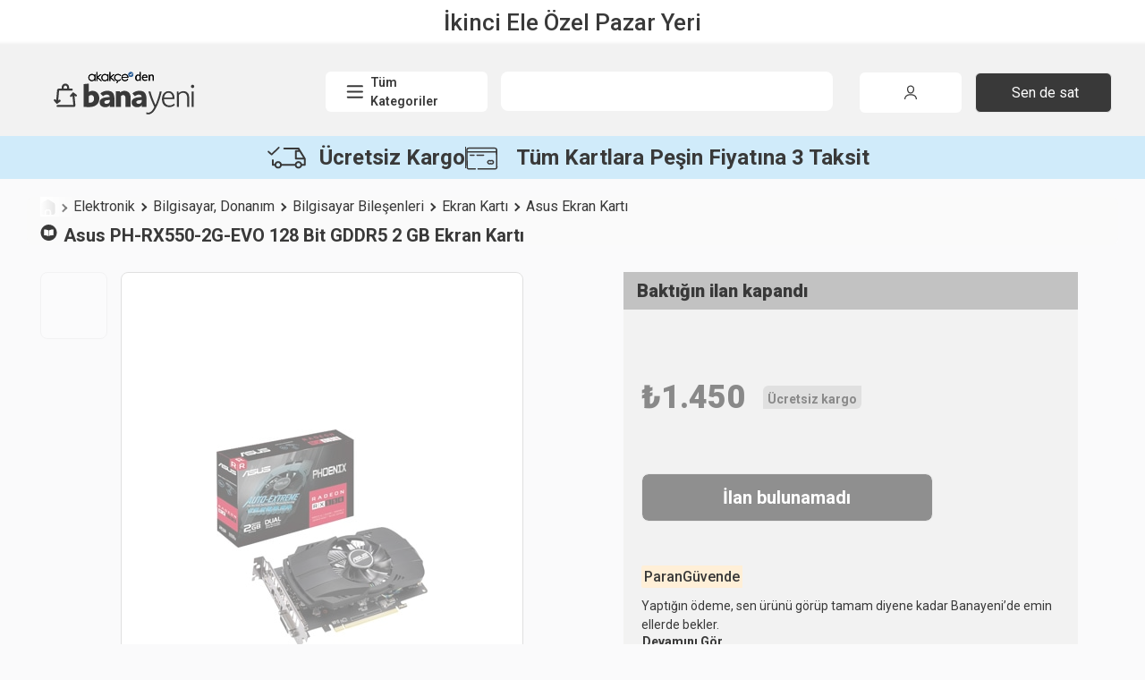

--- FILE ---
content_type: text/html; charset=utf-8
request_url: https://www.banayeni.com/asus-ph-rx550-2g-evo-128-bit-gddr5-2-gb-ekran-karti-by-10500?ilan=1350044
body_size: 21188
content:
<!DOCTYPE html><html lang="tr"><head><meta name="yandex-verification" content="52e7d44af49a0d41"/><link rel="icon" href="https://banayeni-i.akamaized.net/p.n?//banayeni-cdn-uploads.s3.eu-central-1.amazonaws.com/static/favicon.ico"/><link rel="preconnect" href="//banayeni-l.akamaized.net"/><link rel="preconnect" href="//banayeni-i.akamaized.net"/><link rel="preconnect" href="//banayeni-a.akamaized.net"/><link rel="dns-prefetch" href="//www.googletagmanager.com"/><link rel="dns-prefetch" href="//cdn.efilli.com"/><link rel="dns-prefetch" href="//riza.efilli.com"/><link rel="dns-prefetch" href="//fonts.googleapis.com"/><link rel="dns-prefetch" href="//fonts.gstatic.com"/><link rel="manifest" href="/manifest.json"/><title>Asus PH-RX550-2G-EVO 128 Bit GDDR5 2 GB Ekran Kartı Fiyatı, Özellikleri - Banayeni</title><meta charSet="UTF-8"/><meta name="description" content="Asus PH-RX550-2G-EVO 128 Bit GDDR5 2 GB Ekran Kartı banayeni&#x27;de! Şimdi Asus PH-RX550-2G-EVO 128 Bit GDDR5 2 GB Ekran Kartı fiyatı ve özelliklerini incelemeye başla."/><meta name="robots" content="index, follow"/><link rel="canonical" href="https://www.banayeni.com/asus-ph-rx550-2g-evo-128-bit-gddr5-2-gb-ekran-karti-by-10500"/><link rel="url" href="https://www.banayeni.com/asus-ph-rx550-2g-evo-128-bit-gddr5-2-gb-ekran-karti-by-10500?ilan=1350044"/><link rel="preload" fetchpriority="high" as="image" imagesrcset="https://banayeni-a.akamaized.net/asus/asus-ph-rx550-2g-evo-128-bit-gddr5-2-gb-z.jpg"/><meta name="viewport" content="width=device-width, initial-scale=1.0"/><script type="application/ld+json">{"@context":"http://schema.org/","@type":"BreadcrumbList","itemListElement":[{"@type":"ListItem","position":0,"name":"Elektronik","item":"https://www.banayeni.com/elektronik-c-1"},{"@type":"ListItem","position":1,"name":"Bilgisayar, Donanım","item":"https://www.banayeni.com/bilgisayar-donanim-c-9"},{"@type":"ListItem","position":2,"name":"Bilgisayar Bileşenleri","item":"https://www.banayeni.com/bilgisayar-bilesenleri-c-107"},{"@type":"ListItem","position":3,"name":"Ekran Kartı","item":"https://www.banayeni.com/ekran-karti-c-301"},{"@type":"ListItem","position":4,"name":"Asus Ekran Kartı","item":"https://www.banayeni.com/ekran-karti-c-301/asus"}]}</script><script type="application/ld+json">{"@context":"https://schema.org/","@type":"Product","name":"Asus  PH-RX550-2G-EVO 128 Bit GDDR5 2 GB Ekran Kartı","image":["https://banayeni-a.akamaized.net/asus/asus-ph-rx550-2g-evo-128-bit-gddr5-2-gb-z.jpg"],"brand":{"@type":"Brand","name":"Asus"},"offers":{"type":"AggregateOffer","priceCurrency":"TRY","offers":[]}}</script><meta name="next-head-count" content="22"/><link rel="preconnect" href="https://fonts.gstatic.com" crossorigin /><link rel="preload" href="/_next/static/css/dbdc7a8329ec9949.css" as="style"/><link rel="stylesheet" href="/_next/static/css/dbdc7a8329ec9949.css" data-n-g=""/><link rel="preload" href="/_next/static/css/bfdf6c4bc0f4f6a7.css" as="style"/><link rel="stylesheet" href="/_next/static/css/bfdf6c4bc0f4f6a7.css" data-n-p=""/><link rel="preload" href="/_next/static/css/38cc14c838099c21.css" as="style"/><link rel="stylesheet" href="/_next/static/css/38cc14c838099c21.css" data-n-p=""/><link rel="preload" href="/_next/static/css/d09f9afd9bcfae74.css" as="style"/><link rel="stylesheet" href="/_next/static/css/d09f9afd9bcfae74.css" data-n-p=""/><link rel="preload" href="/_next/static/css/d06784c445fe7069.css" as="style"/><link rel="stylesheet" href="/_next/static/css/d06784c445fe7069.css" data-n-p=""/><link rel="preload" href="/_next/static/css/ee894d87a30f7484.css" as="style"/><link rel="stylesheet" href="/_next/static/css/ee894d87a30f7484.css" data-n-p=""/><link rel="preload" href="/_next/static/css/b8a63c016ab3a648.css" as="style"/><link rel="stylesheet" href="/_next/static/css/b8a63c016ab3a648.css" data-n-p=""/><link rel="preload" href="/_next/static/css/66403d96c9b9daf2.css" as="style"/><link rel="stylesheet" href="/_next/static/css/66403d96c9b9daf2.css"/><link rel="preload" href="/_next/static/css/dac0523866e48fcb.css" as="style"/><link rel="stylesheet" href="/_next/static/css/dac0523866e48fcb.css"/><noscript data-n-css=""></noscript><script defer="" nomodule="" src="/_next/static/chunks/polyfills-c67a75d1b6f99dc8.js"></script><script defer="" src="/_next/static/chunks/4751.a3e0a9b485d36e25.js"></script><script defer="" src="/_next/static/chunks/4038.0501896babdd7d94.js"></script><script src="/_next/static/chunks/webpack-8afacf6a3dad99e1.js" defer=""></script><script src="/_next/static/chunks/framework-3650c05f19c73767.js" defer=""></script><script src="/_next/static/chunks/main-9a27ba4f5ced5ea4.js" defer=""></script><script src="/_next/static/chunks/pages/_app-a33c60c1d464ac8e.js" defer=""></script><script src="/_next/static/chunks/7823-2a1e725fe924fb52.js" defer=""></script><script src="/_next/static/chunks/6704-33340faf401ca40d.js" defer=""></script><script src="/_next/static/chunks/8967-6fe3b5c54dfb3a1a.js" defer=""></script><script src="/_next/static/chunks/9139-87be9ecdf1aaf36c.js" defer=""></script><script src="/_next/static/chunks/8592-0ab62c30e9e03d65.js" defer=""></script><script src="/_next/static/chunks/2188-1899be5af78b4059.js" defer=""></script><script src="/_next/static/chunks/6694-d471314304ccaac6.js" defer=""></script><script src="/_next/static/chunks/2136-1b2baebaa06c26e5.js" defer=""></script><script src="/_next/static/chunks/1050-768c9dbc6528b5c8.js" defer=""></script><script src="/_next/static/chunks/1770-4998ec6c0bb69d28.js" defer=""></script><script src="/_next/static/chunks/5447-a3bf337cb0fb3ee8.js" defer=""></script><script src="/_next/static/chunks/6474-16651e910009226d.js" defer=""></script><script src="/_next/static/chunks/7459-d8befab678491477.js" defer=""></script><script src="/_next/static/chunks/5148-587c90c0fe04cfc0.js" defer=""></script><script src="/_next/static/chunks/7178-61f8743f397b5c1a.js" defer=""></script><script src="/_next/static/chunks/3206-3d51a8f07a95a033.js" defer=""></script><script src="/_next/static/chunks/4788-a8f2144921c52f06.js" defer=""></script><script src="/_next/static/chunks/360-98632b64d86d39ca.js" defer=""></script><script src="/_next/static/chunks/pages/%5B...index%5D-459213bef865c004.js" defer=""></script><script src="/_next/static/vuZdTpw1Qqp_PBjApMXHK/_buildManifest.js" defer=""></script><script src="/_next/static/vuZdTpw1Qqp_PBjApMXHK/_ssgManifest.js" defer=""></script><style data-href="https://fonts.googleapis.com/css2?family=Roboto:wght@300;400;500;600;700;900&display=swap">@font-face{font-family:'Roboto';font-style:normal;font-weight:300;font-stretch:normal;font-display:swap;src:url(https://fonts.gstatic.com/l/font?kit=KFOMCnqEu92Fr1ME7kSn66aGLdTylUAMQXC89YmC2DPNWuaabWmQ&skey=a0a0114a1dcab3ac&v=v50) format('woff')}@font-face{font-family:'Roboto';font-style:normal;font-weight:400;font-stretch:normal;font-display:swap;src:url(https://fonts.gstatic.com/l/font?kit=KFOMCnqEu92Fr1ME7kSn66aGLdTylUAMQXC89YmC2DPNWubEbWmQ&skey=a0a0114a1dcab3ac&v=v50) format('woff')}@font-face{font-family:'Roboto';font-style:normal;font-weight:500;font-stretch:normal;font-display:swap;src:url(https://fonts.gstatic.com/l/font?kit=KFOMCnqEu92Fr1ME7kSn66aGLdTylUAMQXC89YmC2DPNWub2bWmQ&skey=a0a0114a1dcab3ac&v=v50) format('woff')}@font-face{font-family:'Roboto';font-style:normal;font-weight:600;font-stretch:normal;font-display:swap;src:url(https://fonts.gstatic.com/l/font?kit=KFOMCnqEu92Fr1ME7kSn66aGLdTylUAMQXC89YmC2DPNWuYaammQ&skey=a0a0114a1dcab3ac&v=v50) format('woff')}@font-face{font-family:'Roboto';font-style:normal;font-weight:700;font-stretch:normal;font-display:swap;src:url(https://fonts.gstatic.com/l/font?kit=KFOMCnqEu92Fr1ME7kSn66aGLdTylUAMQXC89YmC2DPNWuYjammQ&skey=a0a0114a1dcab3ac&v=v50) format('woff')}@font-face{font-family:'Roboto';font-style:normal;font-weight:900;font-stretch:normal;font-display:swap;src:url(https://fonts.gstatic.com/l/font?kit=KFOMCnqEu92Fr1ME7kSn66aGLdTylUAMQXC89YmC2DPNWuZtammQ&skey=a0a0114a1dcab3ac&v=v50) format('woff')}@font-face{font-family:'Roboto';font-style:normal;font-weight:300;font-stretch:100%;font-display:swap;src:url(https://fonts.gstatic.com/s/roboto/v50/KFO7CnqEu92Fr1ME7kSn66aGLdTylUAMa3GUBHMdazTgWw.woff2) format('woff2');unicode-range:U+0460-052F,U+1C80-1C8A,U+20B4,U+2DE0-2DFF,U+A640-A69F,U+FE2E-FE2F}@font-face{font-family:'Roboto';font-style:normal;font-weight:300;font-stretch:100%;font-display:swap;src:url(https://fonts.gstatic.com/s/roboto/v50/KFO7CnqEu92Fr1ME7kSn66aGLdTylUAMa3iUBHMdazTgWw.woff2) format('woff2');unicode-range:U+0301,U+0400-045F,U+0490-0491,U+04B0-04B1,U+2116}@font-face{font-family:'Roboto';font-style:normal;font-weight:300;font-stretch:100%;font-display:swap;src:url(https://fonts.gstatic.com/s/roboto/v50/KFO7CnqEu92Fr1ME7kSn66aGLdTylUAMa3CUBHMdazTgWw.woff2) format('woff2');unicode-range:U+1F00-1FFF}@font-face{font-family:'Roboto';font-style:normal;font-weight:300;font-stretch:100%;font-display:swap;src:url(https://fonts.gstatic.com/s/roboto/v50/KFO7CnqEu92Fr1ME7kSn66aGLdTylUAMa3-UBHMdazTgWw.woff2) format('woff2');unicode-range:U+0370-0377,U+037A-037F,U+0384-038A,U+038C,U+038E-03A1,U+03A3-03FF}@font-face{font-family:'Roboto';font-style:normal;font-weight:300;font-stretch:100%;font-display:swap;src:url(https://fonts.gstatic.com/s/roboto/v50/KFO7CnqEu92Fr1ME7kSn66aGLdTylUAMawCUBHMdazTgWw.woff2) format('woff2');unicode-range:U+0302-0303,U+0305,U+0307-0308,U+0310,U+0312,U+0315,U+031A,U+0326-0327,U+032C,U+032F-0330,U+0332-0333,U+0338,U+033A,U+0346,U+034D,U+0391-03A1,U+03A3-03A9,U+03B1-03C9,U+03D1,U+03D5-03D6,U+03F0-03F1,U+03F4-03F5,U+2016-2017,U+2034-2038,U+203C,U+2040,U+2043,U+2047,U+2050,U+2057,U+205F,U+2070-2071,U+2074-208E,U+2090-209C,U+20D0-20DC,U+20E1,U+20E5-20EF,U+2100-2112,U+2114-2115,U+2117-2121,U+2123-214F,U+2190,U+2192,U+2194-21AE,U+21B0-21E5,U+21F1-21F2,U+21F4-2211,U+2213-2214,U+2216-22FF,U+2308-230B,U+2310,U+2319,U+231C-2321,U+2336-237A,U+237C,U+2395,U+239B-23B7,U+23D0,U+23DC-23E1,U+2474-2475,U+25AF,U+25B3,U+25B7,U+25BD,U+25C1,U+25CA,U+25CC,U+25FB,U+266D-266F,U+27C0-27FF,U+2900-2AFF,U+2B0E-2B11,U+2B30-2B4C,U+2BFE,U+3030,U+FF5B,U+FF5D,U+1D400-1D7FF,U+1EE00-1EEFF}@font-face{font-family:'Roboto';font-style:normal;font-weight:300;font-stretch:100%;font-display:swap;src:url(https://fonts.gstatic.com/s/roboto/v50/KFO7CnqEu92Fr1ME7kSn66aGLdTylUAMaxKUBHMdazTgWw.woff2) format('woff2');unicode-range:U+0001-000C,U+000E-001F,U+007F-009F,U+20DD-20E0,U+20E2-20E4,U+2150-218F,U+2190,U+2192,U+2194-2199,U+21AF,U+21E6-21F0,U+21F3,U+2218-2219,U+2299,U+22C4-22C6,U+2300-243F,U+2440-244A,U+2460-24FF,U+25A0-27BF,U+2800-28FF,U+2921-2922,U+2981,U+29BF,U+29EB,U+2B00-2BFF,U+4DC0-4DFF,U+FFF9-FFFB,U+10140-1018E,U+10190-1019C,U+101A0,U+101D0-101FD,U+102E0-102FB,U+10E60-10E7E,U+1D2C0-1D2D3,U+1D2E0-1D37F,U+1F000-1F0FF,U+1F100-1F1AD,U+1F1E6-1F1FF,U+1F30D-1F30F,U+1F315,U+1F31C,U+1F31E,U+1F320-1F32C,U+1F336,U+1F378,U+1F37D,U+1F382,U+1F393-1F39F,U+1F3A7-1F3A8,U+1F3AC-1F3AF,U+1F3C2,U+1F3C4-1F3C6,U+1F3CA-1F3CE,U+1F3D4-1F3E0,U+1F3ED,U+1F3F1-1F3F3,U+1F3F5-1F3F7,U+1F408,U+1F415,U+1F41F,U+1F426,U+1F43F,U+1F441-1F442,U+1F444,U+1F446-1F449,U+1F44C-1F44E,U+1F453,U+1F46A,U+1F47D,U+1F4A3,U+1F4B0,U+1F4B3,U+1F4B9,U+1F4BB,U+1F4BF,U+1F4C8-1F4CB,U+1F4D6,U+1F4DA,U+1F4DF,U+1F4E3-1F4E6,U+1F4EA-1F4ED,U+1F4F7,U+1F4F9-1F4FB,U+1F4FD-1F4FE,U+1F503,U+1F507-1F50B,U+1F50D,U+1F512-1F513,U+1F53E-1F54A,U+1F54F-1F5FA,U+1F610,U+1F650-1F67F,U+1F687,U+1F68D,U+1F691,U+1F694,U+1F698,U+1F6AD,U+1F6B2,U+1F6B9-1F6BA,U+1F6BC,U+1F6C6-1F6CF,U+1F6D3-1F6D7,U+1F6E0-1F6EA,U+1F6F0-1F6F3,U+1F6F7-1F6FC,U+1F700-1F7FF,U+1F800-1F80B,U+1F810-1F847,U+1F850-1F859,U+1F860-1F887,U+1F890-1F8AD,U+1F8B0-1F8BB,U+1F8C0-1F8C1,U+1F900-1F90B,U+1F93B,U+1F946,U+1F984,U+1F996,U+1F9E9,U+1FA00-1FA6F,U+1FA70-1FA7C,U+1FA80-1FA89,U+1FA8F-1FAC6,U+1FACE-1FADC,U+1FADF-1FAE9,U+1FAF0-1FAF8,U+1FB00-1FBFF}@font-face{font-family:'Roboto';font-style:normal;font-weight:300;font-stretch:100%;font-display:swap;src:url(https://fonts.gstatic.com/s/roboto/v50/KFO7CnqEu92Fr1ME7kSn66aGLdTylUAMa3OUBHMdazTgWw.woff2) format('woff2');unicode-range:U+0102-0103,U+0110-0111,U+0128-0129,U+0168-0169,U+01A0-01A1,U+01AF-01B0,U+0300-0301,U+0303-0304,U+0308-0309,U+0323,U+0329,U+1EA0-1EF9,U+20AB}@font-face{font-family:'Roboto';font-style:normal;font-weight:300;font-stretch:100%;font-display:swap;src:url(https://fonts.gstatic.com/s/roboto/v50/KFO7CnqEu92Fr1ME7kSn66aGLdTylUAMa3KUBHMdazTgWw.woff2) format('woff2');unicode-range:U+0100-02BA,U+02BD-02C5,U+02C7-02CC,U+02CE-02D7,U+02DD-02FF,U+0304,U+0308,U+0329,U+1D00-1DBF,U+1E00-1E9F,U+1EF2-1EFF,U+2020,U+20A0-20AB,U+20AD-20C0,U+2113,U+2C60-2C7F,U+A720-A7FF}@font-face{font-family:'Roboto';font-style:normal;font-weight:300;font-stretch:100%;font-display:swap;src:url(https://fonts.gstatic.com/s/roboto/v50/KFO7CnqEu92Fr1ME7kSn66aGLdTylUAMa3yUBHMdazQ.woff2) format('woff2');unicode-range:U+0000-00FF,U+0131,U+0152-0153,U+02BB-02BC,U+02C6,U+02DA,U+02DC,U+0304,U+0308,U+0329,U+2000-206F,U+20AC,U+2122,U+2191,U+2193,U+2212,U+2215,U+FEFF,U+FFFD}@font-face{font-family:'Roboto';font-style:normal;font-weight:400;font-stretch:100%;font-display:swap;src:url(https://fonts.gstatic.com/s/roboto/v50/KFO7CnqEu92Fr1ME7kSn66aGLdTylUAMa3GUBHMdazTgWw.woff2) format('woff2');unicode-range:U+0460-052F,U+1C80-1C8A,U+20B4,U+2DE0-2DFF,U+A640-A69F,U+FE2E-FE2F}@font-face{font-family:'Roboto';font-style:normal;font-weight:400;font-stretch:100%;font-display:swap;src:url(https://fonts.gstatic.com/s/roboto/v50/KFO7CnqEu92Fr1ME7kSn66aGLdTylUAMa3iUBHMdazTgWw.woff2) format('woff2');unicode-range:U+0301,U+0400-045F,U+0490-0491,U+04B0-04B1,U+2116}@font-face{font-family:'Roboto';font-style:normal;font-weight:400;font-stretch:100%;font-display:swap;src:url(https://fonts.gstatic.com/s/roboto/v50/KFO7CnqEu92Fr1ME7kSn66aGLdTylUAMa3CUBHMdazTgWw.woff2) format('woff2');unicode-range:U+1F00-1FFF}@font-face{font-family:'Roboto';font-style:normal;font-weight:400;font-stretch:100%;font-display:swap;src:url(https://fonts.gstatic.com/s/roboto/v50/KFO7CnqEu92Fr1ME7kSn66aGLdTylUAMa3-UBHMdazTgWw.woff2) format('woff2');unicode-range:U+0370-0377,U+037A-037F,U+0384-038A,U+038C,U+038E-03A1,U+03A3-03FF}@font-face{font-family:'Roboto';font-style:normal;font-weight:400;font-stretch:100%;font-display:swap;src:url(https://fonts.gstatic.com/s/roboto/v50/KFO7CnqEu92Fr1ME7kSn66aGLdTylUAMawCUBHMdazTgWw.woff2) format('woff2');unicode-range:U+0302-0303,U+0305,U+0307-0308,U+0310,U+0312,U+0315,U+031A,U+0326-0327,U+032C,U+032F-0330,U+0332-0333,U+0338,U+033A,U+0346,U+034D,U+0391-03A1,U+03A3-03A9,U+03B1-03C9,U+03D1,U+03D5-03D6,U+03F0-03F1,U+03F4-03F5,U+2016-2017,U+2034-2038,U+203C,U+2040,U+2043,U+2047,U+2050,U+2057,U+205F,U+2070-2071,U+2074-208E,U+2090-209C,U+20D0-20DC,U+20E1,U+20E5-20EF,U+2100-2112,U+2114-2115,U+2117-2121,U+2123-214F,U+2190,U+2192,U+2194-21AE,U+21B0-21E5,U+21F1-21F2,U+21F4-2211,U+2213-2214,U+2216-22FF,U+2308-230B,U+2310,U+2319,U+231C-2321,U+2336-237A,U+237C,U+2395,U+239B-23B7,U+23D0,U+23DC-23E1,U+2474-2475,U+25AF,U+25B3,U+25B7,U+25BD,U+25C1,U+25CA,U+25CC,U+25FB,U+266D-266F,U+27C0-27FF,U+2900-2AFF,U+2B0E-2B11,U+2B30-2B4C,U+2BFE,U+3030,U+FF5B,U+FF5D,U+1D400-1D7FF,U+1EE00-1EEFF}@font-face{font-family:'Roboto';font-style:normal;font-weight:400;font-stretch:100%;font-display:swap;src:url(https://fonts.gstatic.com/s/roboto/v50/KFO7CnqEu92Fr1ME7kSn66aGLdTylUAMaxKUBHMdazTgWw.woff2) format('woff2');unicode-range:U+0001-000C,U+000E-001F,U+007F-009F,U+20DD-20E0,U+20E2-20E4,U+2150-218F,U+2190,U+2192,U+2194-2199,U+21AF,U+21E6-21F0,U+21F3,U+2218-2219,U+2299,U+22C4-22C6,U+2300-243F,U+2440-244A,U+2460-24FF,U+25A0-27BF,U+2800-28FF,U+2921-2922,U+2981,U+29BF,U+29EB,U+2B00-2BFF,U+4DC0-4DFF,U+FFF9-FFFB,U+10140-1018E,U+10190-1019C,U+101A0,U+101D0-101FD,U+102E0-102FB,U+10E60-10E7E,U+1D2C0-1D2D3,U+1D2E0-1D37F,U+1F000-1F0FF,U+1F100-1F1AD,U+1F1E6-1F1FF,U+1F30D-1F30F,U+1F315,U+1F31C,U+1F31E,U+1F320-1F32C,U+1F336,U+1F378,U+1F37D,U+1F382,U+1F393-1F39F,U+1F3A7-1F3A8,U+1F3AC-1F3AF,U+1F3C2,U+1F3C4-1F3C6,U+1F3CA-1F3CE,U+1F3D4-1F3E0,U+1F3ED,U+1F3F1-1F3F3,U+1F3F5-1F3F7,U+1F408,U+1F415,U+1F41F,U+1F426,U+1F43F,U+1F441-1F442,U+1F444,U+1F446-1F449,U+1F44C-1F44E,U+1F453,U+1F46A,U+1F47D,U+1F4A3,U+1F4B0,U+1F4B3,U+1F4B9,U+1F4BB,U+1F4BF,U+1F4C8-1F4CB,U+1F4D6,U+1F4DA,U+1F4DF,U+1F4E3-1F4E6,U+1F4EA-1F4ED,U+1F4F7,U+1F4F9-1F4FB,U+1F4FD-1F4FE,U+1F503,U+1F507-1F50B,U+1F50D,U+1F512-1F513,U+1F53E-1F54A,U+1F54F-1F5FA,U+1F610,U+1F650-1F67F,U+1F687,U+1F68D,U+1F691,U+1F694,U+1F698,U+1F6AD,U+1F6B2,U+1F6B9-1F6BA,U+1F6BC,U+1F6C6-1F6CF,U+1F6D3-1F6D7,U+1F6E0-1F6EA,U+1F6F0-1F6F3,U+1F6F7-1F6FC,U+1F700-1F7FF,U+1F800-1F80B,U+1F810-1F847,U+1F850-1F859,U+1F860-1F887,U+1F890-1F8AD,U+1F8B0-1F8BB,U+1F8C0-1F8C1,U+1F900-1F90B,U+1F93B,U+1F946,U+1F984,U+1F996,U+1F9E9,U+1FA00-1FA6F,U+1FA70-1FA7C,U+1FA80-1FA89,U+1FA8F-1FAC6,U+1FACE-1FADC,U+1FADF-1FAE9,U+1FAF0-1FAF8,U+1FB00-1FBFF}@font-face{font-family:'Roboto';font-style:normal;font-weight:400;font-stretch:100%;font-display:swap;src:url(https://fonts.gstatic.com/s/roboto/v50/KFO7CnqEu92Fr1ME7kSn66aGLdTylUAMa3OUBHMdazTgWw.woff2) format('woff2');unicode-range:U+0102-0103,U+0110-0111,U+0128-0129,U+0168-0169,U+01A0-01A1,U+01AF-01B0,U+0300-0301,U+0303-0304,U+0308-0309,U+0323,U+0329,U+1EA0-1EF9,U+20AB}@font-face{font-family:'Roboto';font-style:normal;font-weight:400;font-stretch:100%;font-display:swap;src:url(https://fonts.gstatic.com/s/roboto/v50/KFO7CnqEu92Fr1ME7kSn66aGLdTylUAMa3KUBHMdazTgWw.woff2) format('woff2');unicode-range:U+0100-02BA,U+02BD-02C5,U+02C7-02CC,U+02CE-02D7,U+02DD-02FF,U+0304,U+0308,U+0329,U+1D00-1DBF,U+1E00-1E9F,U+1EF2-1EFF,U+2020,U+20A0-20AB,U+20AD-20C0,U+2113,U+2C60-2C7F,U+A720-A7FF}@font-face{font-family:'Roboto';font-style:normal;font-weight:400;font-stretch:100%;font-display:swap;src:url(https://fonts.gstatic.com/s/roboto/v50/KFO7CnqEu92Fr1ME7kSn66aGLdTylUAMa3yUBHMdazQ.woff2) format('woff2');unicode-range:U+0000-00FF,U+0131,U+0152-0153,U+02BB-02BC,U+02C6,U+02DA,U+02DC,U+0304,U+0308,U+0329,U+2000-206F,U+20AC,U+2122,U+2191,U+2193,U+2212,U+2215,U+FEFF,U+FFFD}@font-face{font-family:'Roboto';font-style:normal;font-weight:500;font-stretch:100%;font-display:swap;src:url(https://fonts.gstatic.com/s/roboto/v50/KFO7CnqEu92Fr1ME7kSn66aGLdTylUAMa3GUBHMdazTgWw.woff2) format('woff2');unicode-range:U+0460-052F,U+1C80-1C8A,U+20B4,U+2DE0-2DFF,U+A640-A69F,U+FE2E-FE2F}@font-face{font-family:'Roboto';font-style:normal;font-weight:500;font-stretch:100%;font-display:swap;src:url(https://fonts.gstatic.com/s/roboto/v50/KFO7CnqEu92Fr1ME7kSn66aGLdTylUAMa3iUBHMdazTgWw.woff2) format('woff2');unicode-range:U+0301,U+0400-045F,U+0490-0491,U+04B0-04B1,U+2116}@font-face{font-family:'Roboto';font-style:normal;font-weight:500;font-stretch:100%;font-display:swap;src:url(https://fonts.gstatic.com/s/roboto/v50/KFO7CnqEu92Fr1ME7kSn66aGLdTylUAMa3CUBHMdazTgWw.woff2) format('woff2');unicode-range:U+1F00-1FFF}@font-face{font-family:'Roboto';font-style:normal;font-weight:500;font-stretch:100%;font-display:swap;src:url(https://fonts.gstatic.com/s/roboto/v50/KFO7CnqEu92Fr1ME7kSn66aGLdTylUAMa3-UBHMdazTgWw.woff2) format('woff2');unicode-range:U+0370-0377,U+037A-037F,U+0384-038A,U+038C,U+038E-03A1,U+03A3-03FF}@font-face{font-family:'Roboto';font-style:normal;font-weight:500;font-stretch:100%;font-display:swap;src:url(https://fonts.gstatic.com/s/roboto/v50/KFO7CnqEu92Fr1ME7kSn66aGLdTylUAMawCUBHMdazTgWw.woff2) format('woff2');unicode-range:U+0302-0303,U+0305,U+0307-0308,U+0310,U+0312,U+0315,U+031A,U+0326-0327,U+032C,U+032F-0330,U+0332-0333,U+0338,U+033A,U+0346,U+034D,U+0391-03A1,U+03A3-03A9,U+03B1-03C9,U+03D1,U+03D5-03D6,U+03F0-03F1,U+03F4-03F5,U+2016-2017,U+2034-2038,U+203C,U+2040,U+2043,U+2047,U+2050,U+2057,U+205F,U+2070-2071,U+2074-208E,U+2090-209C,U+20D0-20DC,U+20E1,U+20E5-20EF,U+2100-2112,U+2114-2115,U+2117-2121,U+2123-214F,U+2190,U+2192,U+2194-21AE,U+21B0-21E5,U+21F1-21F2,U+21F4-2211,U+2213-2214,U+2216-22FF,U+2308-230B,U+2310,U+2319,U+231C-2321,U+2336-237A,U+237C,U+2395,U+239B-23B7,U+23D0,U+23DC-23E1,U+2474-2475,U+25AF,U+25B3,U+25B7,U+25BD,U+25C1,U+25CA,U+25CC,U+25FB,U+266D-266F,U+27C0-27FF,U+2900-2AFF,U+2B0E-2B11,U+2B30-2B4C,U+2BFE,U+3030,U+FF5B,U+FF5D,U+1D400-1D7FF,U+1EE00-1EEFF}@font-face{font-family:'Roboto';font-style:normal;font-weight:500;font-stretch:100%;font-display:swap;src:url(https://fonts.gstatic.com/s/roboto/v50/KFO7CnqEu92Fr1ME7kSn66aGLdTylUAMaxKUBHMdazTgWw.woff2) format('woff2');unicode-range:U+0001-000C,U+000E-001F,U+007F-009F,U+20DD-20E0,U+20E2-20E4,U+2150-218F,U+2190,U+2192,U+2194-2199,U+21AF,U+21E6-21F0,U+21F3,U+2218-2219,U+2299,U+22C4-22C6,U+2300-243F,U+2440-244A,U+2460-24FF,U+25A0-27BF,U+2800-28FF,U+2921-2922,U+2981,U+29BF,U+29EB,U+2B00-2BFF,U+4DC0-4DFF,U+FFF9-FFFB,U+10140-1018E,U+10190-1019C,U+101A0,U+101D0-101FD,U+102E0-102FB,U+10E60-10E7E,U+1D2C0-1D2D3,U+1D2E0-1D37F,U+1F000-1F0FF,U+1F100-1F1AD,U+1F1E6-1F1FF,U+1F30D-1F30F,U+1F315,U+1F31C,U+1F31E,U+1F320-1F32C,U+1F336,U+1F378,U+1F37D,U+1F382,U+1F393-1F39F,U+1F3A7-1F3A8,U+1F3AC-1F3AF,U+1F3C2,U+1F3C4-1F3C6,U+1F3CA-1F3CE,U+1F3D4-1F3E0,U+1F3ED,U+1F3F1-1F3F3,U+1F3F5-1F3F7,U+1F408,U+1F415,U+1F41F,U+1F426,U+1F43F,U+1F441-1F442,U+1F444,U+1F446-1F449,U+1F44C-1F44E,U+1F453,U+1F46A,U+1F47D,U+1F4A3,U+1F4B0,U+1F4B3,U+1F4B9,U+1F4BB,U+1F4BF,U+1F4C8-1F4CB,U+1F4D6,U+1F4DA,U+1F4DF,U+1F4E3-1F4E6,U+1F4EA-1F4ED,U+1F4F7,U+1F4F9-1F4FB,U+1F4FD-1F4FE,U+1F503,U+1F507-1F50B,U+1F50D,U+1F512-1F513,U+1F53E-1F54A,U+1F54F-1F5FA,U+1F610,U+1F650-1F67F,U+1F687,U+1F68D,U+1F691,U+1F694,U+1F698,U+1F6AD,U+1F6B2,U+1F6B9-1F6BA,U+1F6BC,U+1F6C6-1F6CF,U+1F6D3-1F6D7,U+1F6E0-1F6EA,U+1F6F0-1F6F3,U+1F6F7-1F6FC,U+1F700-1F7FF,U+1F800-1F80B,U+1F810-1F847,U+1F850-1F859,U+1F860-1F887,U+1F890-1F8AD,U+1F8B0-1F8BB,U+1F8C0-1F8C1,U+1F900-1F90B,U+1F93B,U+1F946,U+1F984,U+1F996,U+1F9E9,U+1FA00-1FA6F,U+1FA70-1FA7C,U+1FA80-1FA89,U+1FA8F-1FAC6,U+1FACE-1FADC,U+1FADF-1FAE9,U+1FAF0-1FAF8,U+1FB00-1FBFF}@font-face{font-family:'Roboto';font-style:normal;font-weight:500;font-stretch:100%;font-display:swap;src:url(https://fonts.gstatic.com/s/roboto/v50/KFO7CnqEu92Fr1ME7kSn66aGLdTylUAMa3OUBHMdazTgWw.woff2) format('woff2');unicode-range:U+0102-0103,U+0110-0111,U+0128-0129,U+0168-0169,U+01A0-01A1,U+01AF-01B0,U+0300-0301,U+0303-0304,U+0308-0309,U+0323,U+0329,U+1EA0-1EF9,U+20AB}@font-face{font-family:'Roboto';font-style:normal;font-weight:500;font-stretch:100%;font-display:swap;src:url(https://fonts.gstatic.com/s/roboto/v50/KFO7CnqEu92Fr1ME7kSn66aGLdTylUAMa3KUBHMdazTgWw.woff2) format('woff2');unicode-range:U+0100-02BA,U+02BD-02C5,U+02C7-02CC,U+02CE-02D7,U+02DD-02FF,U+0304,U+0308,U+0329,U+1D00-1DBF,U+1E00-1E9F,U+1EF2-1EFF,U+2020,U+20A0-20AB,U+20AD-20C0,U+2113,U+2C60-2C7F,U+A720-A7FF}@font-face{font-family:'Roboto';font-style:normal;font-weight:500;font-stretch:100%;font-display:swap;src:url(https://fonts.gstatic.com/s/roboto/v50/KFO7CnqEu92Fr1ME7kSn66aGLdTylUAMa3yUBHMdazQ.woff2) format('woff2');unicode-range:U+0000-00FF,U+0131,U+0152-0153,U+02BB-02BC,U+02C6,U+02DA,U+02DC,U+0304,U+0308,U+0329,U+2000-206F,U+20AC,U+2122,U+2191,U+2193,U+2212,U+2215,U+FEFF,U+FFFD}@font-face{font-family:'Roboto';font-style:normal;font-weight:600;font-stretch:100%;font-display:swap;src:url(https://fonts.gstatic.com/s/roboto/v50/KFO7CnqEu92Fr1ME7kSn66aGLdTylUAMa3GUBHMdazTgWw.woff2) format('woff2');unicode-range:U+0460-052F,U+1C80-1C8A,U+20B4,U+2DE0-2DFF,U+A640-A69F,U+FE2E-FE2F}@font-face{font-family:'Roboto';font-style:normal;font-weight:600;font-stretch:100%;font-display:swap;src:url(https://fonts.gstatic.com/s/roboto/v50/KFO7CnqEu92Fr1ME7kSn66aGLdTylUAMa3iUBHMdazTgWw.woff2) format('woff2');unicode-range:U+0301,U+0400-045F,U+0490-0491,U+04B0-04B1,U+2116}@font-face{font-family:'Roboto';font-style:normal;font-weight:600;font-stretch:100%;font-display:swap;src:url(https://fonts.gstatic.com/s/roboto/v50/KFO7CnqEu92Fr1ME7kSn66aGLdTylUAMa3CUBHMdazTgWw.woff2) format('woff2');unicode-range:U+1F00-1FFF}@font-face{font-family:'Roboto';font-style:normal;font-weight:600;font-stretch:100%;font-display:swap;src:url(https://fonts.gstatic.com/s/roboto/v50/KFO7CnqEu92Fr1ME7kSn66aGLdTylUAMa3-UBHMdazTgWw.woff2) format('woff2');unicode-range:U+0370-0377,U+037A-037F,U+0384-038A,U+038C,U+038E-03A1,U+03A3-03FF}@font-face{font-family:'Roboto';font-style:normal;font-weight:600;font-stretch:100%;font-display:swap;src:url(https://fonts.gstatic.com/s/roboto/v50/KFO7CnqEu92Fr1ME7kSn66aGLdTylUAMawCUBHMdazTgWw.woff2) format('woff2');unicode-range:U+0302-0303,U+0305,U+0307-0308,U+0310,U+0312,U+0315,U+031A,U+0326-0327,U+032C,U+032F-0330,U+0332-0333,U+0338,U+033A,U+0346,U+034D,U+0391-03A1,U+03A3-03A9,U+03B1-03C9,U+03D1,U+03D5-03D6,U+03F0-03F1,U+03F4-03F5,U+2016-2017,U+2034-2038,U+203C,U+2040,U+2043,U+2047,U+2050,U+2057,U+205F,U+2070-2071,U+2074-208E,U+2090-209C,U+20D0-20DC,U+20E1,U+20E5-20EF,U+2100-2112,U+2114-2115,U+2117-2121,U+2123-214F,U+2190,U+2192,U+2194-21AE,U+21B0-21E5,U+21F1-21F2,U+21F4-2211,U+2213-2214,U+2216-22FF,U+2308-230B,U+2310,U+2319,U+231C-2321,U+2336-237A,U+237C,U+2395,U+239B-23B7,U+23D0,U+23DC-23E1,U+2474-2475,U+25AF,U+25B3,U+25B7,U+25BD,U+25C1,U+25CA,U+25CC,U+25FB,U+266D-266F,U+27C0-27FF,U+2900-2AFF,U+2B0E-2B11,U+2B30-2B4C,U+2BFE,U+3030,U+FF5B,U+FF5D,U+1D400-1D7FF,U+1EE00-1EEFF}@font-face{font-family:'Roboto';font-style:normal;font-weight:600;font-stretch:100%;font-display:swap;src:url(https://fonts.gstatic.com/s/roboto/v50/KFO7CnqEu92Fr1ME7kSn66aGLdTylUAMaxKUBHMdazTgWw.woff2) format('woff2');unicode-range:U+0001-000C,U+000E-001F,U+007F-009F,U+20DD-20E0,U+20E2-20E4,U+2150-218F,U+2190,U+2192,U+2194-2199,U+21AF,U+21E6-21F0,U+21F3,U+2218-2219,U+2299,U+22C4-22C6,U+2300-243F,U+2440-244A,U+2460-24FF,U+25A0-27BF,U+2800-28FF,U+2921-2922,U+2981,U+29BF,U+29EB,U+2B00-2BFF,U+4DC0-4DFF,U+FFF9-FFFB,U+10140-1018E,U+10190-1019C,U+101A0,U+101D0-101FD,U+102E0-102FB,U+10E60-10E7E,U+1D2C0-1D2D3,U+1D2E0-1D37F,U+1F000-1F0FF,U+1F100-1F1AD,U+1F1E6-1F1FF,U+1F30D-1F30F,U+1F315,U+1F31C,U+1F31E,U+1F320-1F32C,U+1F336,U+1F378,U+1F37D,U+1F382,U+1F393-1F39F,U+1F3A7-1F3A8,U+1F3AC-1F3AF,U+1F3C2,U+1F3C4-1F3C6,U+1F3CA-1F3CE,U+1F3D4-1F3E0,U+1F3ED,U+1F3F1-1F3F3,U+1F3F5-1F3F7,U+1F408,U+1F415,U+1F41F,U+1F426,U+1F43F,U+1F441-1F442,U+1F444,U+1F446-1F449,U+1F44C-1F44E,U+1F453,U+1F46A,U+1F47D,U+1F4A3,U+1F4B0,U+1F4B3,U+1F4B9,U+1F4BB,U+1F4BF,U+1F4C8-1F4CB,U+1F4D6,U+1F4DA,U+1F4DF,U+1F4E3-1F4E6,U+1F4EA-1F4ED,U+1F4F7,U+1F4F9-1F4FB,U+1F4FD-1F4FE,U+1F503,U+1F507-1F50B,U+1F50D,U+1F512-1F513,U+1F53E-1F54A,U+1F54F-1F5FA,U+1F610,U+1F650-1F67F,U+1F687,U+1F68D,U+1F691,U+1F694,U+1F698,U+1F6AD,U+1F6B2,U+1F6B9-1F6BA,U+1F6BC,U+1F6C6-1F6CF,U+1F6D3-1F6D7,U+1F6E0-1F6EA,U+1F6F0-1F6F3,U+1F6F7-1F6FC,U+1F700-1F7FF,U+1F800-1F80B,U+1F810-1F847,U+1F850-1F859,U+1F860-1F887,U+1F890-1F8AD,U+1F8B0-1F8BB,U+1F8C0-1F8C1,U+1F900-1F90B,U+1F93B,U+1F946,U+1F984,U+1F996,U+1F9E9,U+1FA00-1FA6F,U+1FA70-1FA7C,U+1FA80-1FA89,U+1FA8F-1FAC6,U+1FACE-1FADC,U+1FADF-1FAE9,U+1FAF0-1FAF8,U+1FB00-1FBFF}@font-face{font-family:'Roboto';font-style:normal;font-weight:600;font-stretch:100%;font-display:swap;src:url(https://fonts.gstatic.com/s/roboto/v50/KFO7CnqEu92Fr1ME7kSn66aGLdTylUAMa3OUBHMdazTgWw.woff2) format('woff2');unicode-range:U+0102-0103,U+0110-0111,U+0128-0129,U+0168-0169,U+01A0-01A1,U+01AF-01B0,U+0300-0301,U+0303-0304,U+0308-0309,U+0323,U+0329,U+1EA0-1EF9,U+20AB}@font-face{font-family:'Roboto';font-style:normal;font-weight:600;font-stretch:100%;font-display:swap;src:url(https://fonts.gstatic.com/s/roboto/v50/KFO7CnqEu92Fr1ME7kSn66aGLdTylUAMa3KUBHMdazTgWw.woff2) format('woff2');unicode-range:U+0100-02BA,U+02BD-02C5,U+02C7-02CC,U+02CE-02D7,U+02DD-02FF,U+0304,U+0308,U+0329,U+1D00-1DBF,U+1E00-1E9F,U+1EF2-1EFF,U+2020,U+20A0-20AB,U+20AD-20C0,U+2113,U+2C60-2C7F,U+A720-A7FF}@font-face{font-family:'Roboto';font-style:normal;font-weight:600;font-stretch:100%;font-display:swap;src:url(https://fonts.gstatic.com/s/roboto/v50/KFO7CnqEu92Fr1ME7kSn66aGLdTylUAMa3yUBHMdazQ.woff2) format('woff2');unicode-range:U+0000-00FF,U+0131,U+0152-0153,U+02BB-02BC,U+02C6,U+02DA,U+02DC,U+0304,U+0308,U+0329,U+2000-206F,U+20AC,U+2122,U+2191,U+2193,U+2212,U+2215,U+FEFF,U+FFFD}@font-face{font-family:'Roboto';font-style:normal;font-weight:700;font-stretch:100%;font-display:swap;src:url(https://fonts.gstatic.com/s/roboto/v50/KFO7CnqEu92Fr1ME7kSn66aGLdTylUAMa3GUBHMdazTgWw.woff2) format('woff2');unicode-range:U+0460-052F,U+1C80-1C8A,U+20B4,U+2DE0-2DFF,U+A640-A69F,U+FE2E-FE2F}@font-face{font-family:'Roboto';font-style:normal;font-weight:700;font-stretch:100%;font-display:swap;src:url(https://fonts.gstatic.com/s/roboto/v50/KFO7CnqEu92Fr1ME7kSn66aGLdTylUAMa3iUBHMdazTgWw.woff2) format('woff2');unicode-range:U+0301,U+0400-045F,U+0490-0491,U+04B0-04B1,U+2116}@font-face{font-family:'Roboto';font-style:normal;font-weight:700;font-stretch:100%;font-display:swap;src:url(https://fonts.gstatic.com/s/roboto/v50/KFO7CnqEu92Fr1ME7kSn66aGLdTylUAMa3CUBHMdazTgWw.woff2) format('woff2');unicode-range:U+1F00-1FFF}@font-face{font-family:'Roboto';font-style:normal;font-weight:700;font-stretch:100%;font-display:swap;src:url(https://fonts.gstatic.com/s/roboto/v50/KFO7CnqEu92Fr1ME7kSn66aGLdTylUAMa3-UBHMdazTgWw.woff2) format('woff2');unicode-range:U+0370-0377,U+037A-037F,U+0384-038A,U+038C,U+038E-03A1,U+03A3-03FF}@font-face{font-family:'Roboto';font-style:normal;font-weight:700;font-stretch:100%;font-display:swap;src:url(https://fonts.gstatic.com/s/roboto/v50/KFO7CnqEu92Fr1ME7kSn66aGLdTylUAMawCUBHMdazTgWw.woff2) format('woff2');unicode-range:U+0302-0303,U+0305,U+0307-0308,U+0310,U+0312,U+0315,U+031A,U+0326-0327,U+032C,U+032F-0330,U+0332-0333,U+0338,U+033A,U+0346,U+034D,U+0391-03A1,U+03A3-03A9,U+03B1-03C9,U+03D1,U+03D5-03D6,U+03F0-03F1,U+03F4-03F5,U+2016-2017,U+2034-2038,U+203C,U+2040,U+2043,U+2047,U+2050,U+2057,U+205F,U+2070-2071,U+2074-208E,U+2090-209C,U+20D0-20DC,U+20E1,U+20E5-20EF,U+2100-2112,U+2114-2115,U+2117-2121,U+2123-214F,U+2190,U+2192,U+2194-21AE,U+21B0-21E5,U+21F1-21F2,U+21F4-2211,U+2213-2214,U+2216-22FF,U+2308-230B,U+2310,U+2319,U+231C-2321,U+2336-237A,U+237C,U+2395,U+239B-23B7,U+23D0,U+23DC-23E1,U+2474-2475,U+25AF,U+25B3,U+25B7,U+25BD,U+25C1,U+25CA,U+25CC,U+25FB,U+266D-266F,U+27C0-27FF,U+2900-2AFF,U+2B0E-2B11,U+2B30-2B4C,U+2BFE,U+3030,U+FF5B,U+FF5D,U+1D400-1D7FF,U+1EE00-1EEFF}@font-face{font-family:'Roboto';font-style:normal;font-weight:700;font-stretch:100%;font-display:swap;src:url(https://fonts.gstatic.com/s/roboto/v50/KFO7CnqEu92Fr1ME7kSn66aGLdTylUAMaxKUBHMdazTgWw.woff2) format('woff2');unicode-range:U+0001-000C,U+000E-001F,U+007F-009F,U+20DD-20E0,U+20E2-20E4,U+2150-218F,U+2190,U+2192,U+2194-2199,U+21AF,U+21E6-21F0,U+21F3,U+2218-2219,U+2299,U+22C4-22C6,U+2300-243F,U+2440-244A,U+2460-24FF,U+25A0-27BF,U+2800-28FF,U+2921-2922,U+2981,U+29BF,U+29EB,U+2B00-2BFF,U+4DC0-4DFF,U+FFF9-FFFB,U+10140-1018E,U+10190-1019C,U+101A0,U+101D0-101FD,U+102E0-102FB,U+10E60-10E7E,U+1D2C0-1D2D3,U+1D2E0-1D37F,U+1F000-1F0FF,U+1F100-1F1AD,U+1F1E6-1F1FF,U+1F30D-1F30F,U+1F315,U+1F31C,U+1F31E,U+1F320-1F32C,U+1F336,U+1F378,U+1F37D,U+1F382,U+1F393-1F39F,U+1F3A7-1F3A8,U+1F3AC-1F3AF,U+1F3C2,U+1F3C4-1F3C6,U+1F3CA-1F3CE,U+1F3D4-1F3E0,U+1F3ED,U+1F3F1-1F3F3,U+1F3F5-1F3F7,U+1F408,U+1F415,U+1F41F,U+1F426,U+1F43F,U+1F441-1F442,U+1F444,U+1F446-1F449,U+1F44C-1F44E,U+1F453,U+1F46A,U+1F47D,U+1F4A3,U+1F4B0,U+1F4B3,U+1F4B9,U+1F4BB,U+1F4BF,U+1F4C8-1F4CB,U+1F4D6,U+1F4DA,U+1F4DF,U+1F4E3-1F4E6,U+1F4EA-1F4ED,U+1F4F7,U+1F4F9-1F4FB,U+1F4FD-1F4FE,U+1F503,U+1F507-1F50B,U+1F50D,U+1F512-1F513,U+1F53E-1F54A,U+1F54F-1F5FA,U+1F610,U+1F650-1F67F,U+1F687,U+1F68D,U+1F691,U+1F694,U+1F698,U+1F6AD,U+1F6B2,U+1F6B9-1F6BA,U+1F6BC,U+1F6C6-1F6CF,U+1F6D3-1F6D7,U+1F6E0-1F6EA,U+1F6F0-1F6F3,U+1F6F7-1F6FC,U+1F700-1F7FF,U+1F800-1F80B,U+1F810-1F847,U+1F850-1F859,U+1F860-1F887,U+1F890-1F8AD,U+1F8B0-1F8BB,U+1F8C0-1F8C1,U+1F900-1F90B,U+1F93B,U+1F946,U+1F984,U+1F996,U+1F9E9,U+1FA00-1FA6F,U+1FA70-1FA7C,U+1FA80-1FA89,U+1FA8F-1FAC6,U+1FACE-1FADC,U+1FADF-1FAE9,U+1FAF0-1FAF8,U+1FB00-1FBFF}@font-face{font-family:'Roboto';font-style:normal;font-weight:700;font-stretch:100%;font-display:swap;src:url(https://fonts.gstatic.com/s/roboto/v50/KFO7CnqEu92Fr1ME7kSn66aGLdTylUAMa3OUBHMdazTgWw.woff2) format('woff2');unicode-range:U+0102-0103,U+0110-0111,U+0128-0129,U+0168-0169,U+01A0-01A1,U+01AF-01B0,U+0300-0301,U+0303-0304,U+0308-0309,U+0323,U+0329,U+1EA0-1EF9,U+20AB}@font-face{font-family:'Roboto';font-style:normal;font-weight:700;font-stretch:100%;font-display:swap;src:url(https://fonts.gstatic.com/s/roboto/v50/KFO7CnqEu92Fr1ME7kSn66aGLdTylUAMa3KUBHMdazTgWw.woff2) format('woff2');unicode-range:U+0100-02BA,U+02BD-02C5,U+02C7-02CC,U+02CE-02D7,U+02DD-02FF,U+0304,U+0308,U+0329,U+1D00-1DBF,U+1E00-1E9F,U+1EF2-1EFF,U+2020,U+20A0-20AB,U+20AD-20C0,U+2113,U+2C60-2C7F,U+A720-A7FF}@font-face{font-family:'Roboto';font-style:normal;font-weight:700;font-stretch:100%;font-display:swap;src:url(https://fonts.gstatic.com/s/roboto/v50/KFO7CnqEu92Fr1ME7kSn66aGLdTylUAMa3yUBHMdazQ.woff2) format('woff2');unicode-range:U+0000-00FF,U+0131,U+0152-0153,U+02BB-02BC,U+02C6,U+02DA,U+02DC,U+0304,U+0308,U+0329,U+2000-206F,U+20AC,U+2122,U+2191,U+2193,U+2212,U+2215,U+FEFF,U+FFFD}@font-face{font-family:'Roboto';font-style:normal;font-weight:900;font-stretch:100%;font-display:swap;src:url(https://fonts.gstatic.com/s/roboto/v50/KFO7CnqEu92Fr1ME7kSn66aGLdTylUAMa3GUBHMdazTgWw.woff2) format('woff2');unicode-range:U+0460-052F,U+1C80-1C8A,U+20B4,U+2DE0-2DFF,U+A640-A69F,U+FE2E-FE2F}@font-face{font-family:'Roboto';font-style:normal;font-weight:900;font-stretch:100%;font-display:swap;src:url(https://fonts.gstatic.com/s/roboto/v50/KFO7CnqEu92Fr1ME7kSn66aGLdTylUAMa3iUBHMdazTgWw.woff2) format('woff2');unicode-range:U+0301,U+0400-045F,U+0490-0491,U+04B0-04B1,U+2116}@font-face{font-family:'Roboto';font-style:normal;font-weight:900;font-stretch:100%;font-display:swap;src:url(https://fonts.gstatic.com/s/roboto/v50/KFO7CnqEu92Fr1ME7kSn66aGLdTylUAMa3CUBHMdazTgWw.woff2) format('woff2');unicode-range:U+1F00-1FFF}@font-face{font-family:'Roboto';font-style:normal;font-weight:900;font-stretch:100%;font-display:swap;src:url(https://fonts.gstatic.com/s/roboto/v50/KFO7CnqEu92Fr1ME7kSn66aGLdTylUAMa3-UBHMdazTgWw.woff2) format('woff2');unicode-range:U+0370-0377,U+037A-037F,U+0384-038A,U+038C,U+038E-03A1,U+03A3-03FF}@font-face{font-family:'Roboto';font-style:normal;font-weight:900;font-stretch:100%;font-display:swap;src:url(https://fonts.gstatic.com/s/roboto/v50/KFO7CnqEu92Fr1ME7kSn66aGLdTylUAMawCUBHMdazTgWw.woff2) format('woff2');unicode-range:U+0302-0303,U+0305,U+0307-0308,U+0310,U+0312,U+0315,U+031A,U+0326-0327,U+032C,U+032F-0330,U+0332-0333,U+0338,U+033A,U+0346,U+034D,U+0391-03A1,U+03A3-03A9,U+03B1-03C9,U+03D1,U+03D5-03D6,U+03F0-03F1,U+03F4-03F5,U+2016-2017,U+2034-2038,U+203C,U+2040,U+2043,U+2047,U+2050,U+2057,U+205F,U+2070-2071,U+2074-208E,U+2090-209C,U+20D0-20DC,U+20E1,U+20E5-20EF,U+2100-2112,U+2114-2115,U+2117-2121,U+2123-214F,U+2190,U+2192,U+2194-21AE,U+21B0-21E5,U+21F1-21F2,U+21F4-2211,U+2213-2214,U+2216-22FF,U+2308-230B,U+2310,U+2319,U+231C-2321,U+2336-237A,U+237C,U+2395,U+239B-23B7,U+23D0,U+23DC-23E1,U+2474-2475,U+25AF,U+25B3,U+25B7,U+25BD,U+25C1,U+25CA,U+25CC,U+25FB,U+266D-266F,U+27C0-27FF,U+2900-2AFF,U+2B0E-2B11,U+2B30-2B4C,U+2BFE,U+3030,U+FF5B,U+FF5D,U+1D400-1D7FF,U+1EE00-1EEFF}@font-face{font-family:'Roboto';font-style:normal;font-weight:900;font-stretch:100%;font-display:swap;src:url(https://fonts.gstatic.com/s/roboto/v50/KFO7CnqEu92Fr1ME7kSn66aGLdTylUAMaxKUBHMdazTgWw.woff2) format('woff2');unicode-range:U+0001-000C,U+000E-001F,U+007F-009F,U+20DD-20E0,U+20E2-20E4,U+2150-218F,U+2190,U+2192,U+2194-2199,U+21AF,U+21E6-21F0,U+21F3,U+2218-2219,U+2299,U+22C4-22C6,U+2300-243F,U+2440-244A,U+2460-24FF,U+25A0-27BF,U+2800-28FF,U+2921-2922,U+2981,U+29BF,U+29EB,U+2B00-2BFF,U+4DC0-4DFF,U+FFF9-FFFB,U+10140-1018E,U+10190-1019C,U+101A0,U+101D0-101FD,U+102E0-102FB,U+10E60-10E7E,U+1D2C0-1D2D3,U+1D2E0-1D37F,U+1F000-1F0FF,U+1F100-1F1AD,U+1F1E6-1F1FF,U+1F30D-1F30F,U+1F315,U+1F31C,U+1F31E,U+1F320-1F32C,U+1F336,U+1F378,U+1F37D,U+1F382,U+1F393-1F39F,U+1F3A7-1F3A8,U+1F3AC-1F3AF,U+1F3C2,U+1F3C4-1F3C6,U+1F3CA-1F3CE,U+1F3D4-1F3E0,U+1F3ED,U+1F3F1-1F3F3,U+1F3F5-1F3F7,U+1F408,U+1F415,U+1F41F,U+1F426,U+1F43F,U+1F441-1F442,U+1F444,U+1F446-1F449,U+1F44C-1F44E,U+1F453,U+1F46A,U+1F47D,U+1F4A3,U+1F4B0,U+1F4B3,U+1F4B9,U+1F4BB,U+1F4BF,U+1F4C8-1F4CB,U+1F4D6,U+1F4DA,U+1F4DF,U+1F4E3-1F4E6,U+1F4EA-1F4ED,U+1F4F7,U+1F4F9-1F4FB,U+1F4FD-1F4FE,U+1F503,U+1F507-1F50B,U+1F50D,U+1F512-1F513,U+1F53E-1F54A,U+1F54F-1F5FA,U+1F610,U+1F650-1F67F,U+1F687,U+1F68D,U+1F691,U+1F694,U+1F698,U+1F6AD,U+1F6B2,U+1F6B9-1F6BA,U+1F6BC,U+1F6C6-1F6CF,U+1F6D3-1F6D7,U+1F6E0-1F6EA,U+1F6F0-1F6F3,U+1F6F7-1F6FC,U+1F700-1F7FF,U+1F800-1F80B,U+1F810-1F847,U+1F850-1F859,U+1F860-1F887,U+1F890-1F8AD,U+1F8B0-1F8BB,U+1F8C0-1F8C1,U+1F900-1F90B,U+1F93B,U+1F946,U+1F984,U+1F996,U+1F9E9,U+1FA00-1FA6F,U+1FA70-1FA7C,U+1FA80-1FA89,U+1FA8F-1FAC6,U+1FACE-1FADC,U+1FADF-1FAE9,U+1FAF0-1FAF8,U+1FB00-1FBFF}@font-face{font-family:'Roboto';font-style:normal;font-weight:900;font-stretch:100%;font-display:swap;src:url(https://fonts.gstatic.com/s/roboto/v50/KFO7CnqEu92Fr1ME7kSn66aGLdTylUAMa3OUBHMdazTgWw.woff2) format('woff2');unicode-range:U+0102-0103,U+0110-0111,U+0128-0129,U+0168-0169,U+01A0-01A1,U+01AF-01B0,U+0300-0301,U+0303-0304,U+0308-0309,U+0323,U+0329,U+1EA0-1EF9,U+20AB}@font-face{font-family:'Roboto';font-style:normal;font-weight:900;font-stretch:100%;font-display:swap;src:url(https://fonts.gstatic.com/s/roboto/v50/KFO7CnqEu92Fr1ME7kSn66aGLdTylUAMa3KUBHMdazTgWw.woff2) format('woff2');unicode-range:U+0100-02BA,U+02BD-02C5,U+02C7-02CC,U+02CE-02D7,U+02DD-02FF,U+0304,U+0308,U+0329,U+1D00-1DBF,U+1E00-1E9F,U+1EF2-1EFF,U+2020,U+20A0-20AB,U+20AD-20C0,U+2113,U+2C60-2C7F,U+A720-A7FF}@font-face{font-family:'Roboto';font-style:normal;font-weight:900;font-stretch:100%;font-display:swap;src:url(https://fonts.gstatic.com/s/roboto/v50/KFO7CnqEu92Fr1ME7kSn66aGLdTylUAMa3yUBHMdazQ.woff2) format('woff2');unicode-range:U+0000-00FF,U+0131,U+0152-0153,U+02BB-02BC,U+02C6,U+02DA,U+02DC,U+0304,U+0308,U+0329,U+2000-206F,U+20AC,U+2122,U+2191,U+2193,U+2212,U+2215,U+FEFF,U+FFFD}</style></head><body><div id="__next" data-reactroot=""><noscript><iframe src="https://www.googletagmanager.com/ns.html?id=GTM-MWRW3DB" height="0" width="0" style="display:none;visibility:hidden"></iframe></noscript><div id="__themes_provider" class="wrapper"><div class="QTC3N1M ReKivi6 ribbon">İkinci Ele Özel Pazar Yeri</div><div class="generalHeader ribbon-topnavbar-wrapper"><header class="headerHeight"><span class="Geh8kVB container ribbonNavbar"><div class="d-flex"><div class="dfIRWaS"><a href="/" title="Banayeni"><img class="k02aA1_" width="158" height="48" src="https://banayeni-s.akamaized.net/img/Header_Logo_Desktop.svg" alt="banayeni"/></a></div><div class=""><div class="_6HO_DL2"><span class="kbuw79j"></span>Tüm Kategoriler</div></div></div><span class="home_search"><span id="s_Input" class="w-full d-flex align-items-center m-p-0-15p"><div class="w-full input-group"><input type="text" value="" placeholder="" class="s-input form-control"/><span class="item-search_icon input-group-text"><span class="RJqWGWa"></span></span></div></span></span><div class="j8d2r2k"><span class="ACcBxfG mrUfnvs"><span class="fh7VLhY"></span></span><a href="/sen-de-sat"><button class="NHSZ8_e btn btn-secondary">Sen de sat</button></a></div></span></header></div><div id="Ribbon" class="lXWvTyZ"><div class="bv40bgV  d-flex"><div class="mr-10p "><span class="oU7O3X4">Ücretsiz Kargo</span><span class="_7tg5G9w"></span><span class="f2TZiUC">Tüm Kartlara Peşin Fiyatına 3 Taksit</span></div></div></div><div class="j39jcGI"><span class="yUtP3Cy  container"><span class="qR3D9HU" id="cB_ID"><i><b class="breadcrumb-item breadcrumb-item-home"><a title="Home" href="/"><img src="[data-uri]" width="17" height="17" alt="home" loading="lazy"/></a></b><b class="breadcrumb-shade"><svg xmlns="http://www.w3.org/2000/svg" xlink="http://www.w3.org/1999/xlink" width="42" height="22" viewBox="0 0 42 22"><defs><linearGradient id="linear-gradient" x1="0.5" x2="0.5" y2="1" gradientUnits="objectBoundingBox"><stop offset="0" stop-color="#fff" stop-opacity="0"></stop><stop offset="1" stop-color="#fff"></stop></linearGradient></defs><rect id="White_Shade" data-name="White Shade" width="22" height="42" transform="translate(42) rotate(90)" fill="url(#linear-gradient)"></rect></svg></b><div class="swiper item-slider" style="left:10px;top:-1px"><div class="swiper-wrapper"><div class="swiper-slide"><li class="breadcrumb-item"><a class="item-slider_link" title="Elektronik" href="https://www.banayeni.com/elektronik-c-1">Elektronik</a></li></div><div class="swiper-slide"><li class="breadcrumb-item"><a class="item-slider_link" title="Bilgisayar, Donanım" href="https://www.banayeni.com/bilgisayar-donanim-c-9">Bilgisayar, Donanım</a></li></div><div class="swiper-slide"><li class="breadcrumb-item"><a class="item-slider_link" title="Bilgisayar Bileşenleri" href="https://www.banayeni.com/bilgisayar-bilesenleri-c-107">Bilgisayar Bileşenleri</a></li></div><div class="swiper-slide"><li class="breadcrumb-item"><a class="item-slider_link" title="Ekran Kartı" href="https://www.banayeni.com/ekran-karti-c-301">Ekran Kartı</a></li></div><div class="swiper-slide"><li class="breadcrumb-item"><a class="item-slider_link" title="Asus Ekran Kartı" href="https://www.banayeni.com/ekran-karti-c-301/asus">Asus Ekran Kartı</a></li></div></div></div></i><h1 class="WEClQb4"><span class="_42RvxRK" style="margin-right:0;margin-top:-1px"></span><span class="Ot86sxR"><a href="asus" title="Asus">Asus</a><span> <!-- --> PH-RX550-2G-EVO 128 Bit GDDR5 2 GB Ekran Kartı</span></span></h1></span></span><div class="container"><span class="d-lg-flex pQnLMfJ"><div class="col-lg-7 col-12 
                  ejVB7fU
                  
                  "><span id="img_ID"><div class="d-flex"><div class="swiper galleryThumbs"><div class="swiper-wrapper"><div class="swiper-slide"><div class="img-100-type"><div class="bg-light"></div></div></div></div></div><div class="img-slider false" style="position:sticky;overflow:hidden;height:initial;width:initial"><div class="_6Ih_GUz"></div><div class="XsAWBpo">ParanGüvende</div><div class="swiper galleryMain"><div class="swiper-wrapper"><div class="swiper-slide"><div class="img-100-type" style="position:relative;display:flex;justify-content:center;align-items:center"><div class="bg-p-light"><img width="600" height="600" src="https://banayeni-a.akamaized.net/asus/asus-ph-rx550-2g-evo-128-bit-gddr5-2-gb-x.jpg" alt="Asus  PH-RX550-2G-EVO 128 Bit GDDR5 2 GB Ekran Kartı"/></div></div></div></div></div></div></div><div class="custom-pagination"></div><span class=""></span></span></div><div class="col-lg-5 col-12 _4HhZu5" style="margin-left:-45px"><span class="qX51HfD"><i class="_hO9_ih">Baktığın ilan kapandı</i><span class="bRkFct6"><i class="jqkaYal"></i><u><span class="text-bold" style="font-size:36px">₺<!-- -->1.450</span><span class="Pk7D_Kq">Ücretsiz kargo</span></u></span></span><span class="vUFjeX6" id="buy-now-btn"><span class="w-full" id="PRICE_ELEMENT_SCROLL_DETECTOR"></span><span class="_7CYUxr3"><span class="_1WC66v0"><span class="iuNkDLb"><button type="button" disabled="" class="btn btn-outline-secondary disabled"><b>İlan bulunamadı</b></button></span></span></span><span class="AOnHyjA"><div class="aPm5t9v"><span class="Bh7xrUp"> ParanGüvende </span></div><i>Yaptığın ödeme, sen ürünü görüp tamam diyene kadar Banayeni’de emin ellerde bekler.<span class="KEV6vhL">Devamını Gör</span></i></span></span></div></span><div class="sJRmbHV"><div class="_0g33Xlj"><span class="imsmbgL"><span class="Uf1mUJZ"><strong>İlan Bilgileri</strong><span class="Nxmg8Fo"><a class="m5KgxvM text-break" rel="nofollow" target="_blank"></a><div id="htmlLine" style="overflow-wrap:anywhere;white-space:break-spaces" class="Ev1Fch6 html-content"><span class="d-box-constraint" id="html">2,5 <!-- -->sene <!-- -->önce <!-- -->alıp <!-- -->sorunsuz <!-- -->kullandığım <!-- -->ekran <!-- -->kartidir. <!-- -->Model <!-- -->yukseltecegim <!-- -->için <!-- -->satıyorum <!-- --> </span></div><div class="uLnEPdo"></div></span></span></span></div><span class="N6pozx8"><div class="EfuwRBp"><i class="WAMinba"><h2><span class="_42RvxRK" style="margin-top:3px"></span>Asus  PH-RX550-2G-EVO 128 Bit GDDR5 2 GB Ekran Kartı<!-- --> <!-- -->Özellikleri</h2></i><span class="i7k2_ty"><b>Bu ilandaki ürün Banayeni kataloğuyla birebir eşleşiyor.</b><img style="margin-left:5px" width="40" height="18" src="https://banayeni-s.akamaized.net/icons/soru-isareti.svg" alt="help" loading="lazy"/></span><div class="properties-list _1uN_1_j"><div class="vqbWTwY"><span><i>Chipset</i><b>AMD</b></span></div><div class="vqbWTwY"><span><i>Display Port</i><b>Evet</b></span></div><div class="vqbWTwY"><span><i>DVI</i><b>Evet</b></span></div><div class="vqbWTwY"><span><i>HDMI</i><b>Evet</b></span></div><div class="vqbWTwY"><span><i>RAM Arabirimi</i><b>128 Bit</b></span></div><div class="vqbWTwY"><span><i>RAM Tipi</i><b>GDDR5</b></span></div><div class="vqbWTwY"><span><i>RAM</i><b>2 GB</b></span></div><div class="vqbWTwY"><span><i>Ekran Kartı Modeli</i><b>RX 550</b></span></div></div><span class="_82dgigx"><u class="d-flex justify-content-center align-items-center"><i>Daha fazla özellik göster</i></u></span></div></span></div></div><div class="container"><div class="home_ads eTWcb_Y col-12"><b class="_2CQCnrp">En Popüler<!-- --> <!-- -->Ekran Kartları<!-- --> </b><div class="swiper"><div class="swiper-wrapper"><div class="swiper-slide _3_TT9Qj"><a href="https://www.banayeni.com/gigabyte-rtx-5070-windforce-oc-sff-12g-gv-n5070wf3oc-12gd-192-bit-gddr7-12-gb-ekran-karti-by-27295544?ilan=7403237"><div class="pcard O6cbSNL
      
      H4Sa_EC
      "><div class="fpuIzRN"><div class="ZrSvWsU" style="display:block"><div class="aONaeHc"></div></div><img alt="Gigabyte Windforce SFF GeForce RTX 5070 OC 12GB GDDR7 192Bit HDMI/DP Ekran Kartı" class="jVK_AYp" data-src="https://banayeni-i.akamaized.net/p.x?//cdn1.xmlbankasi.com%2fp1%2ffxrsufayxobt%2fimage%2fdata%2fresimler%2fgigabyte-windforce-sff-geforce-rtx-5070-oc-12gb-gddr7-192bit-hdmi-dp-ekran-karti-156935.jpg"/><div class="aK0NfZx"></div><span class="Vmx1aWb aKgkWSC">SIFIR</span><button class="HgKUHYK kEj7iQp"><img alt="icon-default" src="https://banayeni-s.akamaized.net/img/fav.svg" width="30" height="30"/></button></div><div class="_1XDO5f2"><h3 class="_9ztagp6"><img alt="catalog-icon" class="mr-1" src="https://banayeni-s.akamaized.net/img/Catalog_Badge_2025.svg"/>Gigabyte Windforce SFF GeForce RTX 5070 OC 12GB GDDR7 192Bit HDMI/DP Ekran Kartı</h3><div class="NZH01az"><p class="gBxogBs">₺34.701</p></div><div class="dUq643W"><span class="D8CTlHG"> ParanGüvende </span></div></div></div></a></div><div class="swiper-slide _3_TT9Qj"><a href="https://www.banayeni.com/asus-rx-9070-xt-prime-oc-edition-prime-rx9070xt-o16g-256-bit-gddr6-16-gb-ekran-karti-by-29494469?ilan=7412894"><div class="pcard O6cbSNL
      
      H4Sa_EC
      "><div class="fpuIzRN"><div class="ZrSvWsU" style="display:block"><div class="aONaeHc"></div></div><img alt="ASUS PRİME 9070XT 16G" class="jVK_AYp" data-src="https://banayeni-l.akamaized.net/x/b248b9dc-1c3c-4bf6-bd83-c63ad0c76663/6383b526-0e3b-4fd0-aba3-5d5828f75ee6.jpg"/><div class="aK0NfZx"></div><span class="Vmx1aWb aKgkWSC">İKİNCİ EL</span><button class="HgKUHYK kEj7iQp"><img alt="icon-default" src="https://banayeni-s.akamaized.net/img/fav.svg" width="30" height="30"/></button></div><div class="_1XDO5f2"><h3 class="_9ztagp6"><img alt="catalog-icon" class="mr-1" src="https://banayeni-s.akamaized.net/img/Catalog_Badge_2025.svg"/>ASUS PRİME 9070XT 16G</h3><div class="NZH01az"><p class="gBxogBs">₺35.000</p><p class="ef7GgD7">₺11.439 cebinde</p></div><div class="dUq643W"><span class="D8CTlHG"> ParanGüvende </span></div></div></div></a></div><div class="swiper-slide _3_TT9Qj"><a href="https://www.banayeni.com/asus-rtx-5070-dual-oc-edition-dual-rtx5070-o12g-192-bit-gddr7-12-gb-ekran-karti-by-36756028?ilan=7117694"><div class="pcard O6cbSNL
      
      H4Sa_EC
      "><div class="fpuIzRN"><div class="ZrSvWsU" style="display:block"><div class="aONaeHc"></div></div><img alt="Asus Dual GeForce RTX 5070 OC 12GB GDDR7 192Bit HDMI/DP Ekran Kartı" class="jVK_AYp" data-src="https://banayeni-i.akamaized.net/p.x?//cdn1.xmlbankasi.com%2fp1%2ffxrsufayxobt%2fimage%2fdata%2fresimler%2fasus-dual-geforce-rtx-5070-oc-12gb-gddr7-192bit-hdmi-dp-ekran-karti-159822.jpg"/><div class="aK0NfZx"></div><span class="Vmx1aWb aKgkWSC">SIFIR</span><button class="HgKUHYK kEj7iQp"><img alt="icon-default" src="https://banayeni-s.akamaized.net/img/fav.svg" width="30" height="30"/></button></div><div class="_1XDO5f2"><h3 class="_9ztagp6"><img alt="catalog-icon" class="mr-1" src="https://banayeni-s.akamaized.net/img/Catalog_Badge_2025.svg"/>Asus Dual GeForce RTX 5070 OC 12GB GDDR7 192Bit HDMI/DP Ekran Kartı</h3><div class="NZH01az"><p class="gBxogBs">₺44.394</p></div><div class="dUq643W"><span class="D8CTlHG"> ParanGüvende </span></div></div></div></a></div><div class="swiper-slide _3_TT9Qj"><a href="https://www.banayeni.com/asus-rtx-5060-ti-dual-oc-edition-dual-rtx5060ti-o16g-128-bit-gddr7-16-gb-ekran-karti-by-31483988?ilan=6962751"><div class="pcard O6cbSNL
      
      H4Sa_EC
      "><div class="fpuIzRN"><div class="ZrSvWsU" style="display:block"><div class="aONaeHc"></div></div><img alt="Asus Dual GeForce RTX 5060 Ti OC 16GB GDDR7 128Bit HDMI/DP Ekran Kartı" class="jVK_AYp" data-src="https://banayeni-i.akamaized.net/p.x?//cdn1.xmlbankasi.com%2fp1%2ffxrsufayxobt%2fimage%2fdata%2fresimler%2fasus-rog-astral-geforce-rtx-5080-oc-16gb-gddr7-256bit-hdmi-dp-ekran-karti-157088.jpg"/><div class="aK0NfZx"></div><span class="Vmx1aWb aKgkWSC">SIFIR</span><button class="HgKUHYK kEj7iQp"><img alt="icon-default" src="https://banayeni-s.akamaized.net/img/fav.svg" width="30" height="30"/></button></div><div class="_1XDO5f2"><h3 class="_9ztagp6"><img alt="catalog-icon" class="mr-1" src="https://banayeni-s.akamaized.net/img/Catalog_Badge_2025.svg"/>Asus Dual GeForce RTX 5060 Ti OC 16GB GDDR7 128Bit HDMI/DP Ekran Kartı</h3><div class="NZH01az"><p class="gBxogBs">₺40.942</p></div><div class="dUq643W"><span class="D8CTlHG"> ParanGüvende </span></div></div></div></a></div><div class="swiper-slide _3_TT9Qj"><a href="https://www.banayeni.com/asus-rtx-5070-prime-oc-edition-prime-rtx5070-o12g-192-bit-gddr7-12-gb-ekran-karti-by-27294813?ilan=5978174"><div class="pcard O6cbSNL
      
      H4Sa_EC
      "><div class="fpuIzRN"><div class="ZrSvWsU" style="display:block"><div class="aONaeHc"></div></div><img alt="Asus Prime GeForce RTX 5070 OC 12GB GDDR7 192Bit HDMI/DP Ekran Kartı" class="jVK_AYp" data-src="https://banayeni-i.akamaized.net/p.x?//cdn1.xmlbankasi.com%2fp1%2ffxrsufayxobt%2fimage%2fdata%2fresimler%2fasus-prime-geforce-rtx-5070-oc-12gb-gddr7-192bit-hdmi-dp-ekran-karti-156466.jpg"/><div class="aK0NfZx"></div><span class="Vmx1aWb aKgkWSC">SIFIR</span><button class="HgKUHYK kEj7iQp"><img alt="icon-default" src="https://banayeni-s.akamaized.net/img/fav.svg" width="30" height="30"/></button></div><div class="_1XDO5f2"><h3 class="_9ztagp6"><img alt="catalog-icon" class="mr-1" src="https://banayeni-s.akamaized.net/img/Catalog_Badge_2025.svg"/>Asus Prime GeForce RTX 5070 OC 12GB GDDR7 192Bit HDMI/DP Ekran Kartı</h3><div class="NZH01az"><p class="gBxogBs">₺46.682</p></div><div class="dUq643W"><span class="D8CTlHG"> ParanGüvende </span></div></div></div></a></div><div class="swiper-slide _3_TT9Qj"><a href="https://www.banayeni.com/msi-rtx-3060-ventus-2x-12g-oc-192-bit-gddr6-12-gb-ekran-karti-by-17427?ilan=7601277"><div class="pcard O6cbSNL
      
      H4Sa_EC
      "><div class="fpuIzRN"><div class="ZrSvWsU" style="display:block"><div class="aONaeHc"></div></div><img alt="MSI GeForce RTX 3060 Ventus 3X 12G OC Ekran Kartı" class="jVK_AYp" data-src="https://banayeni-l.akamaized.net/x/a0e74daa-8573-4dd1-b041-97e0cf51e66d/2c3fd60f-bb60-41c5-abbd-3adb1096f66c.jpg"/><div class="aK0NfZx"></div><span class="Vmx1aWb aKgkWSC">İKİNCİ EL</span><button class="HgKUHYK kEj7iQp"><img alt="icon-default" src="https://banayeni-s.akamaized.net/img/fav.svg" width="30" height="30"/></button></div><div class="_1XDO5f2"><h3 class="_9ztagp6"><img alt="catalog-icon" class="mr-1" src="https://banayeni-s.akamaized.net/img/Catalog_Badge_2025.svg"/>MSI GeForce RTX 3060 Ventus 3X 12G OC Ekran Kartı</h3><div class="NZH01az"><p class="gBxogBs">₺11.000</p><p class="ef7GgD7">₺17.499 cebinde</p></div><div class="dUq643W"><span class="D8CTlHG"> ParanGüvende </span></div></div></div></a></div><div class="swiper-slide _3_TT9Qj"><a href="https://www.banayeni.com/msi-rtx-5070-shadow-3x-oc-12g-g5070-12s3c-192-bit-gddr7-12-gb-ekran-karti-by-31794681?ilan=6879059"><div class="pcard O6cbSNL
      
      H4Sa_EC
      "><div class="fpuIzRN"><div class="ZrSvWsU" style="display:block"><div class="aONaeHc"></div></div><img alt="MSI Shadow 3X GeForce RTX 5070 OC 12GB GDDR7 192Bit HDMI/DP Ekran Kartı" class="jVK_AYp" data-src="https://banayeni-i.akamaized.net/p.x?//cdn1.xmlbankasi.com%2fp1%2ffxrsufayxobt%2fimage%2fdata%2fresimler%2fmsi-shadow-3x-geforce-rtx-5070-oc-12gb-gddr7-192bit-hdmi-dp-ekran-karti-157982.jpg"/><div class="aK0NfZx"></div><span class="Vmx1aWb aKgkWSC">SIFIR</span><button class="HgKUHYK kEj7iQp"><img alt="icon-default" src="https://banayeni-s.akamaized.net/img/fav.svg" width="30" height="30"/></button></div><div class="_1XDO5f2"><h3 class="_9ztagp6"><img alt="catalog-icon" class="mr-1" src="https://banayeni-s.akamaized.net/img/Catalog_Badge_2025.svg"/>MSI Shadow 3X GeForce RTX 5070 OC 12GB GDDR7 192Bit HDMI/DP Ekran Kartı</h3><div class="NZH01az"><p class="gBxogBs">₺41.923</p></div><div class="dUq643W"><span class="D8CTlHG"> ParanGüvende </span></div></div></div></a></div><div class="swiper-slide _3_TT9Qj"><a href="https://www.banayeni.com/msi-rtx-5080-16g-inspire-3x-oc-g5080-16i3c-256-bit-gddr7-16-gb-ekran-karti-by-27297293?ilan=7385105"><div class="pcard O6cbSNL
      
      H4Sa_EC
      "><div class="fpuIzRN"><div class="ZrSvWsU" style="display:block"><div class="aONaeHc"></div></div><img alt="MSI Inspire 3X GeForce RTX 5080 OC 16GB GDDR7 256Bit HDMI/DP Ekran Kartı" class="jVK_AYp" data-src="https://banayeni-i.akamaized.net/p.x?//cdn1.xmlbankasi.com%2fp1%2ffxrsufayxobt%2fimage%2fdata%2fresimler%2fmsi-inspire-3x-geforce-rtx-5080-oc-16gb-gddr7-256bit-hdmi-dp-ekran-karti-163463.jpg"/><div class="aK0NfZx"></div><span class="Vmx1aWb aKgkWSC">SIFIR</span><button class="HgKUHYK kEj7iQp"><img alt="icon-default" src="https://banayeni-s.akamaized.net/img/fav.svg" width="30" height="30"/></button></div><div class="_1XDO5f2"><h3 class="_9ztagp6"><img alt="catalog-icon" class="mr-1" src="https://banayeni-s.akamaized.net/img/Catalog_Badge_2025.svg"/>MSI Inspire 3X GeForce RTX 5080 OC 16GB GDDR7 256Bit HDMI/DP Ekran Kartı</h3><div class="NZH01az"><p class="gBxogBs">₺83.115</p></div><div class="dUq643W"><span class="D8CTlHG"> ParanGüvende </span></div></div></div></a></div><div class="swiper-slide _3_TT9Qj"><a title="" href="https://www.banayeni.com/msi-rtx-4070-super-ventus-2x-oc-192-bit-gddr6x-12-gb-ekran-karti-by-6833336?ilan=7797785"><div class="pcard O6cbSNL
      
      H4Sa_EC
      "><div class="fpuIzRN"><div class="ZrSvWsU" style="display:block"><div class="aONaeHc"></div></div><img alt="MSI RTX 4070 Super 12G Ventus 2X OC 192 Bit GDDR6X 12 GB Ekran Kartı Outlet" class="jVK_AYp" data-src="https://banayeni-i.akamaized.net/p.x?//cdn1.xmlbankasi.com%2fp1%2femperorr%2fimage%2fdata%2fresimler%2fmsi-vga-geforce-rtx-4070-super-12g-ventus-2x-oc-rtx4070s-1-154935.jpg"/><div class="aK0NfZx"></div><span class="Vmx1aWb aKgkWSC">OUTLET</span><button class="HgKUHYK kEj7iQp"><img alt="icon-default" src="https://banayeni-s.akamaized.net/img/fav.svg" width="30" height="30"/></button></div><div class="_1XDO5f2"><h3 class="_9ztagp6"><img alt="catalog-icon" class="mr-1" src="https://banayeni-s.akamaized.net/img/Catalog_Badge_2025.svg"/>MSI RTX 4070 Super 12G Ventus 2X OC 192 Bit GDDR6X 12 GB Ekran Kartı Outlet</h3><div class="NZH01az"><p class="gBxogBs">₺35.099</p><p class="ef7GgD7">₺3.900 cebinde</p></div><div class="dUq643W"><span class="D8CTlHG"> ParanGüvende </span></div></div></div></a></div><div class="swiper-slide _3_TT9Qj"><a href="https://www.banayeni.com/gigabyte-rtx-2060-d6-6g-gv-n2060d6-6gd-192-bit-gddr6-6-gb-ekran-karti-by-71649?ilan=6891433"><div class="pcard O6cbSNL
      
      H4Sa_EC
      "><div class="fpuIzRN"><div class="ZrSvWsU" style="display:block"><div class="aONaeHc"></div></div><img alt="Gigabyte Rtx-2060 6-GB" class="jVK_AYp" data-src="https://banayeni-l.akamaized.net/x/ff3e41b0-489e-41a0-ac17-47ce3e99401f/adb53261-9f13-48ee-931c-e59b62c6d653.jpg"/><div class="aK0NfZx"></div><span class="Vmx1aWb aKgkWSC">İKİNCİ EL</span><button class="HgKUHYK kEj7iQp"><img alt="icon-default" src="https://banayeni-s.akamaized.net/img/fav.svg" width="30" height="30"/></button></div><div class="_1XDO5f2"><h3 class="_9ztagp6"><img alt="catalog-icon" class="mr-1" src="https://banayeni-s.akamaized.net/img/Catalog_Badge_2025.svg"/>Gigabyte Rtx-2060 6-GB</h3><div class="NZH01az"><p class="gBxogBs">₺7.500</p><p class="ef7GgD7">₺4.589 cebinde</p></div><div class="dUq643W"><span class="D8CTlHG"> ParanGüvende </span></div></div></div></a></div><div class="swiper-slide _3_TT9Qj"><a href="https://www.banayeni.com/asus-rtx-5060-ti-dual-oc-edition-dual-rtx5060ti-o8g-128-bit-gddr7-8-gb-ekran-karti-by-31482911?ilan=6782858"><div class="pcard O6cbSNL
      
      H4Sa_EC
      "><div class="fpuIzRN"><div class="ZrSvWsU" style="display:block"><div class="aONaeHc"></div></div><img alt="Asus Dual GeForce RTX 5060 Ti OC 8GB GDDR7 128Bit HDMI/DP Ekran Kartı" class="jVK_AYp" data-src="https://banayeni-i.akamaized.net/p.x?//cdn1.xmlbankasi.com%2fp1%2ffxrsufayxobt%2fimage%2fdata%2fresimler%2fasus-dual-geforce-rtx-5060-ti-oc-8gb-gddr7-128bit-hdmi-dp-ekran-karti-157168.jpg"/><div class="aK0NfZx"></div><span class="Vmx1aWb aKgkWSC">SIFIR</span><button class="HgKUHYK kEj7iQp"><img alt="icon-default" src="https://banayeni-s.akamaized.net/img/fav.svg" width="30" height="30"/></button></div><div class="_1XDO5f2"><h3 class="_9ztagp6"><img alt="catalog-icon" class="mr-1" src="https://banayeni-s.akamaized.net/img/Catalog_Badge_2025.svg"/>Asus Dual GeForce RTX 5060 Ti OC 8GB GDDR7 128Bit HDMI/DP Ekran Kartı</h3><div class="NZH01az"><p class="gBxogBs">₺30.307</p></div><div class="dUq643W"><span class="D8CTlHG"> ParanGüvende </span></div></div></div></a></div><div class="swiper-slide _3_TT9Qj"><a href="https://www.banayeni.com/asus-rtx-5080-prime-oc-edition-prime-rtx5080-o16g-256-bit-gddr7-16-gb-ekran-karti-by-27296804?ilan=6362804"><div class="pcard O6cbSNL
      
      H4Sa_EC
      "><div class="fpuIzRN"><div class="ZrSvWsU" style="display:block"><div class="aONaeHc"></div></div><img alt="Asus Prime GeForce RTX 5080 OC 16GB GDDR7 256Bit HDMI/DP Ekran Kartı" class="jVK_AYp" data-src="https://banayeni-i.akamaized.net/p.x?//cdn1.xmlbankasi.com%2fp1%2ffxrsufayxobt%2fimage%2fdata%2fresimler%2fasus-prime-geforce-rtx-5080-oc-16gb-gddr7-256bit-hdmi-dp-ekran-karti-156486.jpg"/><div class="aK0NfZx"></div><span class="Vmx1aWb aKgkWSC">SIFIR</span><button class="HgKUHYK kEj7iQp"><img alt="icon-default" src="https://banayeni-s.akamaized.net/img/fav.svg" width="30" height="30"/></button></div><div class="_1XDO5f2"><h3 class="_9ztagp6"><img alt="catalog-icon" class="mr-1" src="https://banayeni-s.akamaized.net/img/Catalog_Badge_2025.svg"/>Asus Prime GeForce RTX 5080 OC 16GB GDDR7 256Bit HDMI/DP Ekran Kartı</h3><div class="NZH01az"><p class="gBxogBs">₺97.836</p></div><div class="dUq643W"><span class="D8CTlHG"> ParanGüvende </span></div></div></div></a></div></div><div class="swiper-button-prev"></div><div class="swiper-button-next"></div></div></div></div><div><div data-inview="false"></div></div><div class="container"><i class="_2KEkyK_"><img width="148" height="25" src="https://banayeni-s.akamaized.net/img/Paran+Gu%CC%88vende+Logo_Desktop.svg " alt="Paran Güvende" loading="lazy"/></i><i class="vwbGD4A"><b>Banayeni paranı korur, ödemeden iadeye, her aşamada senin yanında olur.</b><span>1. Yaptığın ödemeyi, sen ürünü görüp tamam diyene kadar senin için saklar.</span><span>2. Satıcının ürünü tam zamanında kargolamasından, ürünün senin eline sağsalim ulaşmasına kadar tüm süreci takip eder.</span><span>3. Ürün anlatıldığı gibi çıkmazsa veya herhangi bir sebepten ilk 2 gün içinde iade etmek istersen, iade koduyla ücretsiz kargolamanı sağlar ve paranı trink geri yatırır.</span></i><i class="cwzsjzy"><li><img class="mr-5p" src="https://banayeni-s.akamaized.net/icons/document.svg" alt="document" loading="lazy" width="12" height="15"/>İptal, İade ve İşlem Rehberi</li><li><img class="mr-5p" src="https://banayeni-s.akamaized.net/icons/document.svg" alt="document" loading="lazy" width="12" height="15"/><a href="/sikcasorulansorular">Sıklıkla Sorulanlar</a></li></i></div></div><section class="niKH_xZ"><div class="container"><div class="row ZCLEWl_"><div class="col-12 col-md-3"><span><b class="l27Qgrv">Popüler Kategoriler</b><ul class="AP25s62"><li><a title="Ekran Kartı" href="/ekran-karti-c-301">Ekran Kartı</a></li><li><a title="Bilgisayar" href="/bilgisayarlar-c-132">Bilgisayar</a></li><li><a title="Laptop" href="/laptop-ve-notebook-c-382">Laptop</a></li><li><a title="Tablet" href="/tablet-c-310">Tablet</a></li><li><a title="Ütü" href="/utu-c-39">Ütü</a></li><li><a title="Akıllı Saat" href="/akilli-saat-c-435">Akıllı Saat</a></li><li><a title="Robot Süpürge" href="/robot-supurge-c-140">Robot Süpürge</a></li><li><a title="Bluetooth Kulaklık" href="/bluetooth-kulaklik-c-26">Bluetooth Kulaklık</a></li><li><a title="Power Supply" href="/power-supply-c-240">Power Supply</a></li></ul></span></div><div class="col-12 col-md-3"><span><b class="l27Qgrv">Yenilenmiş Ürünler</b><ul class="AP25s62"><li><a title="Yenilenmiş Telefon" href="/cep-telefonu-c-33/yenilenmis">Yenilenmiş Telefon</a></li><li><a title=" Yenilenmiş iPhone 11" href="/cep-telefonu-c-33/iphone-11/yenilenmis">Yenilenmiş iPhone 11</a></li><li><a title="Yenilenmiş iPhone SE" href="/cep-telefonu-c-33/iphone-se/yenilenmis">Yenilenmiş iPhone SE</a></li><li><a title="Yenilenmiş iPhone 13 Pro" href="/cep-telefonu-c-33/iphone-13-pro/yenilenmis">Yenilenmiş iPhone 13 Pro</a></li><li><a title="Yenilenmiş iPhone 7" href="/cep-telefonu-c-33/iphone-7/yenilenmis">Yenilenmiş iPhone 7</a></li><li><a title="Yenilenmiş iPhone" href="/cep-telefonu-c-33/apple/yenilenmis">Yenilenmiş iPhone</a></li><li><a title="Yenilenmiş Oppo Cep Telefonu" href="/cep-telefonu-c-33/oppo/yenilenmis">Yenilenmiş Oppo Cep Telefonu</a></li><li><a title="Yenilenmiş Samsung Cep Telefonu" href="/cep-telefonu-c-33/samsung/yenilenmis">Yenilenmiş Samsung Cep Telefonu</a></li><li><a title="Yenilenmiş Huawei Cep Telefonu" href="/cep-telefonu-c-33/huawei/yenilenmis">Yenilenmiş Huawei Cep Telefonu</a></li></ul></span></div><div class="col-12 col-md-3"><span><b class="l27Qgrv">Popüler Aramalar</b><ul class="AP25s62"><li><a title="iPhone 11" href="/iphone-11-64-gb-by-24181">iPhone 11</a></li><li><a title="Samsung A21S" href="/samsung-galaxy-a21s-128-gb-by-741112">Samsung A21S</a></li><li><a title="iPhone 13 Pro Max" href="/phone-13-pro-max-256-gb-by-396950">iPhone 13 Pro Max</a></li><li><a title="PS4" href="/ps4-c-230">PS4</a></li><li><a title="Oppo Telefon" href="/cep-telefonu-c-33/oppo">Oppo Telefon</a></li><li><a title="iPhone 12 128 Gb" href="/iphone-12-128-gb-by-553421">iPhone 12 128 Gb</a></li><li><a title="Airpods Pro" href="/airpods-pro-mwp22tu-a-by-540445">Airpods Pro</a></li><li><a title="Redmi 8" href="/xiaomi-redmi-8-64-gb-by-402713">Redmi 8</a></li><li><a title="Okul Malzemeleri" href="/okul-malzemeleri-c-1262">Okul Malzemeleri</a></li></ul></span></div><div class="col-12 col-md-3"><span><b class="l27Qgrv">Popüler Markalar</b><ul class="AP25s62"><li><a href="/xiaomi" title="Xiaomi">Xiaomi</a></li><li><a href="/huawei" title="Huawei">Huawei</a></li><li><a href="/oppo" title="Oppo">Oppo</a></li><li><a href="/rowenta" title="Rowenta">Rowenta</a></li><li><a href="/apple" title="Apple">Apple</a></li><li><a href="/samsung" title="Samsung">Samsung</a></li><li><a href="/dyson" title="Dyson">Dyson</a></li><li><a href="/realme" title="Realme">Realme</a></li></ul></span></div></div></div></section></div><footer id="footer" class="_3NmBuvF"><div class="container"><div class="mcTsBoV row"><div class="col-12 col-md-3"><span><b class="l27Qgrv">Aklında bulunsun</b><ul class="AP25s62"><li><a title="İkinci el laptop alırken dikkat edilmesi gereken noktalar" href="/ikinci-el-laptop-alirken-dikkat-edilmesi-gereken-noktalar">İkinci el laptop alırken dikkat edilmesi gereken noktalar</a></li><li><a title="İkinci el cep telefonu alırken nelere dikkat edilir?" href="/ikinci-el-cep-telefonu-alirken-nelere-dikkat-edilir">İkinci el cep telefonu alırken nelere dikkat edilir?</a></li><li><a title="Yenilenmiş ürün nedir?" href="/yenilenmis-urun-nedir">Yenilenmiş ürün nedir?</a></li><li><a title="Yenilenmiş telefon nedir?" href="/yenilenmis-telefon-nedir">Yenilenmiş telefon nedir?</a></li><li><a title="Cep Telefonu Ansiklopedisi" href="/cep-telefonu-ansiklopedisi">Cep Telefonu Ansiklopedisi</a></li><li><a title="Ekran Kartı Hakkında Merak Edilenler" href="/ekran-karti-hakkinda-merak-edilenler">Ekran Kartı Hakkında Merak Edilenler</a></li></ul></span></div><div class="col-12 col-md-2"><span><b class="l27Qgrv">Meraklısına</b><ul class="AP25s62"><li><a title="Kampanyalar" href="/kampanyalar">Kampanyalar</a></li><li><a href="/kullanim-kosullari">Kullanım Koşulları</a></li><li><a href="/kisisel-verilerin-korunmasi">Kişisel Verilerin Korunması</a></li><li><a href="/cerez-politikasi">Çerez Politikası</a></li><li><a href="/islem-rehberi">İşlem Rehberi</a></li><li><a href="/komisyonoranlari">Komisyon Oranları</a></li><div><a href="/sikcasorulansorular#moneysafe" target="_blank" aria-label="Paran Güvende" title="Paran Güvende"><img width="148" height="25" src="https://banayeni-s.akamaized.net/img/Paran+Gu%CC%88vende+Logo_Desktop.svg " alt="Paran Güvende" loading="lazy"/></a></div></ul></span></div><div class="col-12 col-md-2"><span><b class="l27Qgrv">Destek</b><ul class="AP25s62"><li><a href="/hakkimizda">Hakkımızda</a></li><li><a href="/sikcasorulansorular">Sıklıkla Sorulanlar</a></li><li><a href="/iletisim">İletişim</a></li><li><a href="/seller-application-form">Kurumsal Satıcı Başvuru Formu</a></li><li><a title="Yasaklı Ürünler Listesi" href="/yasakli-urunler">Yasaklı Ürünler Listesi<!-- --> </a></li></ul></span></div><div class="col-12 col-md-2"><span><b class="l27Qgrv">Mobil uygulamalar</b><div class="wOXXJJ_"><a title="ios banayeni market" target="_blank" rel="nofollow noopener noreferrer" href="https://apps.apple.com/us/app/banayeni-i-kinci-el-al-ve-sat/id6478958805?utm_source=web"><div class="BiznpeS"><div class="nW6ajYR"><img width="24" height="30" class="_9iBIvTv" alt="applestore" src="https://banayeni-s.akamaized.net/img/apple.svg"/></div><div><div class="x3ii2Sp">App Store’dan</div><div>indirebilirsin</div></div></div></a><a title="android banayeni market" target="_blank" rel="nofollow noopener noreferrer" href="https://play.google.com/store/apps/details?id=com.banayeni.banayeni&amp;utm_source=web&amp;pli=1"><div class="BiznpeS"><div class="nW6ajYR"><img width="25" class="_8Eik9Qn" alt="androidstore" src="https://banayeni-s.akamaized.net/img/android.svg"/></div><div><div class="x3ii2Sp">Google Play’den</div><div>indirebilirsin</div></div></div></a></div></span></div><div class="col-12 col-md-3"><span class="TbDgjrQ"><div class="OLxfKap"><span class="_9oHQ4gT"></span></div><a href="/" class="footer d-flex align-items-end mt-10p"><div class="brand-logo text-white"><span class="HLx_gAr"></span></div></a><br/><i class="PciUv9w">Banayeni Bilgi Teknolojileri San. ve Tic.A.Ş.</i><br/><br/><i class="PciUv9w">Cevizli Mahallesi Zuhal Cad. Ritim İstanbul NO: 46 / C A3 Blok Kat: 8 Daire: 39<br/>Maltepe / İSTANBUL</i><div class="PciUv9w">0140084005600001 / 336273-5 <br/><a href="mailto:banayenibilgi@hs03.kep.tr">banayenibilgi@hs03.kep.tr</a> </div></span><span class="O9EseqU">© Copyright 2021 - <!-- -->2026<!-- -->. <!-- -->Her hakkı saklıdır.</span></div><div class="p-0 col"><div class="ZK_HrbM"><div class="p3n9KqC"><img width="74" loading="lazy" class="NCQoJqI" alt="bonus" src="https://banayeni-i.akamaized.net/p.n?//banayeni-cdn-uploads.s3.eu-central-1.amazonaws.com/static/static/img/bonus-card.png"/></div><div class="p3n9KqC"><img width="59" loading="lazy" class="WRwN2nC" alt="maximum" src="https://banayeni-i.akamaized.net/p.n?//banayeni-cdn-uploads.s3.eu-central-1.amazonaws.com/static/static/img/maximum.png"/></div><div class="p3n9KqC"><img width="52" loading="lazy" class="PLBnt7R" alt="world" src="https://banayeni-i.akamaized.net/p.n?//banayeni-cdn-uploads.s3.eu-central-1.amazonaws.com/static/static/img/world.png"/></div><div class="p3n9KqC"><img width="55" loading="lazy" class="PLBnt7R" alt="ziraat" src="https://banayeni-i.akamaized.net/p.n?//banayeni-cdn-uploads.s3.eu-central-1.amazonaws.com/static/static/img/ziraat.png"/></div><div class="p3n9KqC"><img width="48" loading="lazy" class="PLBnt7R" alt="qnb" src="https://banayeni-i.akamaized.net/p.n?//banayeni-cdn-uploads.s3.eu-central-1.amazonaws.com/static/static/img/qnb-logo.png"/></div><div class="p3n9KqC"><img width="42" loading="lazy" class="UUHCIQw" alt="axess" src="https://banayeni-i.akamaized.net/p.n?//banayeni-cdn-uploads.s3.eu-central-1.amazonaws.com/static/static/img/axess.png"/></div><div class="p3n9KqC"><img width="72" loading="lazy" class="JORdB98" alt="kuveytturk" src="https://banayeni-i.akamaized.net/p.n?//banayeni-cdn-uploads.s3.eu-central-1.amazonaws.com/static/static/img/kuveytturk.png"/></div><div class="p3n9KqC"><img width="131" loading="lazy" class="i1dlCV4" alt="hsbc" src="https://banayeni-i.akamaized.net/p.n?//banayeni-cdn-uploads.s3.eu-central-1.amazonaws.com/static/static/img/hsbc.png"/></div><div class="p3n9KqC"><img width="28" loading="lazy" class="_qLHbnS" alt="paraf" src="https://banayeni-i.akamaized.net/p.n?//banayeni-cdn-uploads.s3.eu-central-1.amazonaws.com/static/static/img/paraf.png"/></div><div class="p3n9KqC"><img width="24" loading="lazy" class="nh6JteW" alt="unionpay" src="https://banayeni-i.akamaized.net/p.n?//banayeni-cdn-uploads.s3.eu-central-1.amazonaws.com/static/static/img/union-pay.png"/></div><div class="p3n9KqC"><img width="49" loading="lazy" alt="visa" src="https://banayeni-i.akamaized.net/p.n?//banayeni-cdn-uploads.s3.eu-central-1.amazonaws.com/static/static/img/visa.png"/></div><div class="p3n9KqC"><img width="29" loading="lazy" alt="mastercard" src="https://banayeni-i.akamaized.net/p.n?//banayeni-cdn-uploads.s3.eu-central-1.amazonaws.com/static/static/img/master-card.png"/></div><div class="p3n9KqC"><img width="26" loading="lazy" class="C7oyMcO" alt="american-express" src="https://banayeni-i.akamaized.net/p.n?//banayeni-cdn-uploads.s3.eu-central-1.amazonaws.com/static/static/img/american-express.png"/></div><div class="p3n9KqC"><img width="37" loading="lazy" class="vlGSaIL" alt="troy" src="https://banayeni-i.akamaized.net/p.n?//banayeni-cdn-uploads.s3.eu-central-1.amazonaws.com/static/static/img/troy.png"/></div><div class="p3n9KqC"><img width="108" loading="lazy" class="sJKQ0BY" alt="paranguvende" src="https://banayeni-i.akamaized.net/p.n?//banayeni-cdn-uploads.s3.eu-central-1.amazonaws.com/static/static/img/Paran Guvende Logo Large.png"/></div><div class="p3n9KqC"><img width="27" loading="lazy" class="_sr8Q0D" alt="etbis" src="https://banayeni-i.akamaized.net/p.n?//banayeni-cdn-uploads.s3.eu-central-1.amazonaws.com/static/static/img/etbis-icon.png"/></div></div></div></div></div><div class="home"></div></footer><div class="Toastify"></div></div><script id="__NEXT_DATA__" type="application/json">{"props":{"pageProps":{"responseUnifiedItemProduct":{"pageControl":{"productCounter":10500,"liveListingCounter":1350044,"routeUrl":"https://www.banayeni.com/asus-ph-rx550-2g-evo-128-bit-gddr5-2-gb-ekran-karti-by-10500?ilan=1350044","productUrl":"https://www.banayeni.com/asus-ph-rx550-2g-evo-128-bit-gddr5-2-gb-ekran-karti-by-10500","categoryUrl":"https://www.banayeni.com/ekran-karti-c-301","renewedUrl":"https://www.banayeni.com/ekran-karti-c-301/yenilenmis","liveListingStatusCode":"300","deletedOn":"2023-12-07T18:07:47.442573+00:00","allBuyBoxUrl":"https://www.banayeni.com/ekran-karti-c-301?pr=10500","sellerPageUrl":"https://www.banayeni.com/satici/sinan-d-u-p-21856","isActive":false,"isLivedOnce":true,"isTemporaryProduct":false,"sellerProductName":"","showCaseImageUrl":"https://banayeni-l.akamaized.net/m/d16c0905-c0e8-4c99-86e9-7e66b8a45074/a668e8b7-af76-48be-9c7b-9f9edf829384.jpg","description":"2,5 sene önce alıp sorunsuz kullandığım ekran kartidir. Model yukseltecegim için satıyorum ","hasHtmlContent":false,"sameProductLiveListingCount":0,"listingSellerQuestions":null,"soldInfo":{"soldPrice":1450,"isSold":false,"soldDate":"","soldText":0,"soldTextValue":""},"isBig":false},"productsOtherLiveListings":null,"liveListingDto":null,"productInfo":{"productId":"0327e4a7-fcc8-488b-bf6a-643a1186ad7a","categoryName":"Ekran Kartı","categoryPluralName":"Ekran Kartları","brandName":"Asus","brandUrl":"asus","categoryUrl":"ekran-karti-c-301","productName":"\u003cb\u003eAsus\u003c/b\u003e PH-RX550-2G-EVO 128 Bit GDDR5 2 GB Ekran Kartı","productUrl":"https://www.banayeni.com/asus-ph-rx550-2g-evo-128-bit-gddr5-2-gb-ekran-karti-by-10500","renewedTitle":null,"renewedUrl":"","productImageUrl":"https://banayeni-a.akamaized.net/asus/asus-ph-rx550-2g-evo-128-bit-gddr5-2-gb-x.jpg","productMiniImageUrl":"https://banayeni-a.akamaized.net/asus/asus-ph-rx550-2g-evo-128-bit-gddr5-2-gb-x.jpg","serialName":null,"productCounter":10500,"isTemporaryProduct":false,"breadCrumb":[{"name":"Elektronik","url":"https://www.banayeni.com/elektronik-c-1"},{"name":"Bilgisayar, Donanım","url":"https://www.banayeni.com/bilgisayar-donanim-c-9"},{"name":"Bilgisayar Bileşenleri","url":"https://www.banayeni.com/bilgisayar-bilesenleri-c-107"},{"name":"Ekran Kartı","url":"https://www.banayeni.com/ekran-karti-c-301"},{"name":"Asus Ekran Kartı","url":"https://www.banayeni.com/ekran-karti-c-301/asus"}],"sliderImage":[{"imageUrl":"https://banayeni-a.akamaized.net/asus/asus-ph-rx550-2g-evo-128-bit-gddr5-2-gb-z.jpg","miniImageUrl":"https://banayeni-a.akamaized.net/asus/asus-ph-rx550-2g-evo-128-bit-gddr5-2-gb-x.jpg","imageUrlWithZoom":"https://banayeni-a.akamaized.net/asus/asus-ph-rx550-2g-evo-128-bit-gddr5-2-gb-u.jpg","mediaTypeId":null}],"newItem":{"price":0,"webSiteCount":1},"propertyCount":6,"properties":[{"order":1,"name":"Chipset","value":"AMD"},{"order":2,"name":"Display Port","value":"Evet"},{"order":2,"name":"DVI","value":"Evet"},{"order":2,"name":"HDMI","value":"Evet"},{"order":3,"name":"RAM Arabirimi","value":"128 Bit"},{"order":8,"name":"RAM Tipi","value":"GDDR5"},{"order":14,"name":"RAM","value":"2 GB"},{"order":89,"name":"Ekran Kartı Modeli","value":"RX 550"}]},"sellersOtherLiveListings":null,"liveListingPopularOfCategoryDtos":[{"id":"f19c0032-d404-477a-99b7-96de6ed69316","counter":7403237,"imageUrl":"https://banayeni-i.akamaized.net/p.x?//cdn1.xmlbankasi.com%2fp1%2ffxrsufayxobt%2fimage%2fdata%2fresimler%2fgigabyte-windforce-sff-geforce-rtx-5070-oc-12gb-gddr7-192bit-hdmi-dp-ekran-karti-156935.jpg","usageStatusId":100100,"usageStatusName":"SIFIR","description":null,"subTitle":null,"url":"https://www.banayeni.com/gigabyte-rtx-5070-windforce-oc-sff-12g-gv-n5070wf3oc-12gd-192-bit-gddr7-12-gb-ekran-karti-by-27295544?ilan=7403237","price":34701,"isBig":false,"isBb":false,"productPrice":35345.46,"productName":"Gigabyte Windforce SFF GeForce RTX 5070 OC 12GB GDDR7 192Bit HDMI/DP Ekran Kartı","hasWarranty":true,"isTempProduct":false,"popularityIndex":27,"cheaper":null,"isNew":false,"isPriceDropped":false,"isFavorite":false,"seoAltLabel":"Sıfır","item_Category":"Ekran Kartı","item_Category2":"Bilgisayar Bileşenleri","item_Category3":"Bilgisayar, Donanım","item_Category4":"Elektronik","item_Category5":null},{"id":"b248b9dc-1c3c-4bf6-bd83-c63ad0c76663","counter":7412894,"imageUrl":"https://banayeni-l.akamaized.net/x/b248b9dc-1c3c-4bf6-bd83-c63ad0c76663/6383b526-0e3b-4fd0-aba3-5d5828f75ee6.jpg","usageStatusId":500200,"usageStatusName":"İKİNCİ EL","description":null,"subTitle":null,"url":"https://www.banayeni.com/asus-rx-9070-xt-prime-oc-edition-prime-rx9070xt-o16g-256-bit-gddr6-16-gb-ekran-karti-by-29494469?ilan=7412894","price":35000,"isBig":false,"isBb":false,"productPrice":46439,"productName":"ASUS PRİME 9070XT 16G","hasWarranty":true,"isTempProduct":false,"popularityIndex":981,"cheaper":11439,"isNew":false,"isPriceDropped":false,"isFavorite":false,"seoAltLabel":"İkinci El","item_Category":"Ekran Kartı","item_Category2":"Bilgisayar Bileşenleri","item_Category3":"Bilgisayar, Donanım","item_Category4":"Elektronik","item_Category5":null},{"id":"74479127-055f-4cb8-8efb-e17a83386043","counter":7117694,"imageUrl":"https://banayeni-i.akamaized.net/p.x?//cdn1.xmlbankasi.com%2fp1%2ffxrsufayxobt%2fimage%2fdata%2fresimler%2fasus-dual-geforce-rtx-5070-oc-12gb-gddr7-192bit-hdmi-dp-ekran-karti-159822.jpg","usageStatusId":100100,"usageStatusName":"SIFIR","description":null,"subTitle":null,"url":"https://www.banayeni.com/asus-rtx-5070-dual-oc-edition-dual-rtx5070-o12g-192-bit-gddr7-12-gb-ekran-karti-by-36756028?ilan=7117694","price":44394,"isBig":false,"isBb":false,"productPrice":45609,"productName":"Asus Dual GeForce RTX 5070 OC 12GB GDDR7 192Bit HDMI/DP Ekran Kartı","hasWarranty":true,"isTempProduct":false,"popularityIndex":1586,"cheaper":null,"isNew":false,"isPriceDropped":false,"isFavorite":false,"seoAltLabel":"Sıfır","item_Category":"Ekran Kartı","item_Category2":"Bilgisayar Bileşenleri","item_Category3":"Bilgisayar, Donanım","item_Category4":"Elektronik","item_Category5":null},{"id":"e7e2917c-76b3-469b-b70e-57b2f3be0456","counter":6962751,"imageUrl":"https://banayeni-i.akamaized.net/p.x?//cdn1.xmlbankasi.com%2fp1%2ffxrsufayxobt%2fimage%2fdata%2fresimler%2fasus-rog-astral-geforce-rtx-5080-oc-16gb-gddr7-256bit-hdmi-dp-ekran-karti-157088.jpg","usageStatusId":100100,"usageStatusName":"SIFIR","description":null,"subTitle":null,"url":"https://www.banayeni.com/asus-rtx-5060-ti-dual-oc-edition-dual-rtx5060ti-o16g-128-bit-gddr7-16-gb-ekran-karti-by-31483988?ilan=6962751","price":40942,"isBig":false,"isBb":false,"productPrice":42059,"productName":"Asus Dual GeForce RTX 5060 Ti OC 16GB GDDR7 128Bit HDMI/DP Ekran Kartı","hasWarranty":true,"isTempProduct":false,"popularityIndex":2344,"cheaper":null,"isNew":false,"isPriceDropped":false,"isFavorite":false,"seoAltLabel":"Sıfır","item_Category":"Ekran Kartı","item_Category2":"Bilgisayar Bileşenleri","item_Category3":"Bilgisayar, Donanım","item_Category4":"Elektronik","item_Category5":null},{"id":"f26d6e03-cb17-4865-b190-55de33982219","counter":5978174,"imageUrl":"https://banayeni-i.akamaized.net/p.x?//cdn1.xmlbankasi.com%2fp1%2ffxrsufayxobt%2fimage%2fdata%2fresimler%2fasus-prime-geforce-rtx-5070-oc-12gb-gddr7-192bit-hdmi-dp-ekran-karti-156466.jpg","usageStatusId":100100,"usageStatusName":"SIFIR","description":null,"subTitle":null,"url":"https://www.banayeni.com/asus-rtx-5070-prime-oc-edition-prime-rtx5070-o12g-192-bit-gddr7-12-gb-ekran-karti-by-27294813?ilan=5978174","price":46682,"isBig":false,"isBb":false,"productPrice":47979,"productName":"Asus Prime GeForce RTX 5070 OC 12GB GDDR7 192Bit HDMI/DP Ekran Kartı","hasWarranty":true,"isTempProduct":false,"popularityIndex":3327,"cheaper":null,"isNew":false,"isPriceDropped":false,"isFavorite":false,"seoAltLabel":"Sıfır","item_Category":"Ekran Kartı","item_Category2":"Bilgisayar Bileşenleri","item_Category3":"Bilgisayar, Donanım","item_Category4":"Elektronik","item_Category5":null},{"id":"a0e74daa-8573-4dd1-b041-97e0cf51e66d","counter":7601277,"imageUrl":"https://banayeni-l.akamaized.net/x/a0e74daa-8573-4dd1-b041-97e0cf51e66d/2c3fd60f-bb60-41c5-abbd-3adb1096f66c.jpg","usageStatusId":500200,"usageStatusName":"İKİNCİ EL","description":null,"subTitle":null,"url":"https://www.banayeni.com/msi-rtx-3060-ventus-2x-12g-oc-192-bit-gddr6-12-gb-ekran-karti-by-17427?ilan=7601277","price":11000,"isBig":false,"isBb":false,"productPrice":28499,"productName":"MSI GeForce RTX 3060 Ventus 3X 12G OC Ekran Kartı","hasWarranty":false,"isTempProduct":false,"popularityIndex":3641,"cheaper":17499,"isNew":false,"isPriceDropped":false,"isFavorite":false,"seoAltLabel":"İkinci El","item_Category":"Ekran Kartı","item_Category2":"Bilgisayar Bileşenleri","item_Category3":"Bilgisayar, Donanım","item_Category4":"Elektronik","item_Category5":null},{"id":"391bca41-31c5-40bf-81f7-a94b43b1bfa1","counter":6879059,"imageUrl":"https://banayeni-i.akamaized.net/p.x?//cdn1.xmlbankasi.com%2fp1%2ffxrsufayxobt%2fimage%2fdata%2fresimler%2fmsi-shadow-3x-geforce-rtx-5070-oc-12gb-gddr7-192bit-hdmi-dp-ekran-karti-157982.jpg","usageStatusId":100100,"usageStatusName":"SIFIR","description":null,"subTitle":null,"url":"https://www.banayeni.com/msi-rtx-5070-shadow-3x-oc-12g-g5070-12s3c-192-bit-gddr7-12-gb-ekran-karti-by-31794681?ilan=6879059","price":41923,"isBig":false,"isBb":false,"productPrice":42288.87,"productName":"MSI Shadow 3X GeForce RTX 5070 OC 12GB GDDR7 192Bit HDMI/DP Ekran Kartı","hasWarranty":true,"isTempProduct":false,"popularityIndex":3918,"cheaper":null,"isNew":false,"isPriceDropped":false,"isFavorite":false,"seoAltLabel":"Sıfır","item_Category":"Ekran Kartı","item_Category2":"Bilgisayar Bileşenleri","item_Category3":"Bilgisayar, Donanım","item_Category4":"Elektronik","item_Category5":null},{"id":"1f185510-1fd3-4a2f-a1c8-bd66df3197fb","counter":7385105,"imageUrl":"https://banayeni-i.akamaized.net/p.x?//cdn1.xmlbankasi.com%2fp1%2ffxrsufayxobt%2fimage%2fdata%2fresimler%2fmsi-inspire-3x-geforce-rtx-5080-oc-16gb-gddr7-256bit-hdmi-dp-ekran-karti-163463.jpg","usageStatusId":100100,"usageStatusName":"SIFIR","description":null,"subTitle":null,"url":"https://www.banayeni.com/msi-rtx-5080-16g-inspire-3x-oc-g5080-16i3c-256-bit-gddr7-16-gb-ekran-karti-by-27297293?ilan=7385105","price":83115,"isBig":false,"isBb":false,"productPrice":83995.57,"productName":"MSI Inspire 3X GeForce RTX 5080 OC 16GB GDDR7 256Bit HDMI/DP Ekran Kartı","hasWarranty":true,"isTempProduct":false,"popularityIndex":4405,"cheaper":null,"isNew":false,"isPriceDropped":false,"isFavorite":false,"seoAltLabel":"Sıfır","item_Category":"Ekran Kartı","item_Category2":"Bilgisayar Bileşenleri","item_Category3":"Bilgisayar, Donanım","item_Category4":"Elektronik","item_Category5":null},{"id":"08dc8051-1fbd-45b2-b2d0-145e842f65f5","counter":7797785,"imageUrl":"https://banayeni-i.akamaized.net/p.x?//cdn1.xmlbankasi.com%2fp1%2femperorr%2fimage%2fdata%2fresimler%2fmsi-vga-geforce-rtx-4070-super-12g-ventus-2x-oc-rtx4070s-1-154935.jpg","usageStatusId":100300,"usageStatusName":"OUTLET","description":null,"subTitle":"","url":"https://www.banayeni.com/msi-rtx-4070-super-ventus-2x-oc-192-bit-gddr6x-12-gb-ekran-karti-by-6833336?ilan=7797785","price":35099,"isBig":false,"isBb":false,"productPrice":38999,"productName":"MSI RTX 4070 Super 12G Ventus 2X OC 192 Bit GDDR6X 12 GB Ekran Kartı Outlet","hasWarranty":true,"isTempProduct":false,"popularityIndex":4557,"cheaper":3900,"isNew":false,"isPriceDropped":false,"isFavorite":false,"seoAltLabel":"Outlet","item_Category":"Ekran Kartı","item_Category2":"Bilgisayar Bileşenleri","item_Category3":"Bilgisayar, Donanım","item_Category4":"Elektronik","item_Category5":null},{"id":"ff3e41b0-489e-41a0-ac17-47ce3e99401f","counter":6891433,"imageUrl":"https://banayeni-l.akamaized.net/x/ff3e41b0-489e-41a0-ac17-47ce3e99401f/adb53261-9f13-48ee-931c-e59b62c6d653.jpg","usageStatusId":500200,"usageStatusName":"İKİNCİ EL","description":null,"subTitle":null,"url":"https://www.banayeni.com/gigabyte-rtx-2060-d6-6g-gv-n2060d6-6gd-192-bit-gddr6-6-gb-ekran-karti-by-71649?ilan=6891433","price":7500,"isBig":false,"isBb":false,"productPrice":12089.07,"productName":"Gigabyte Rtx-2060 6-GB","hasWarranty":false,"isTempProduct":false,"popularityIndex":5239,"cheaper":4589,"isNew":false,"isPriceDropped":false,"isFavorite":false,"seoAltLabel":"İkinci El","item_Category":"Ekran Kartı","item_Category2":"Bilgisayar Bileşenleri","item_Category3":"Bilgisayar, Donanım","item_Category4":"Elektronik","item_Category5":null},{"id":"5701e4e5-677f-47d2-815f-e3922a3c640e","counter":6782858,"imageUrl":"https://banayeni-i.akamaized.net/p.x?//cdn1.xmlbankasi.com%2fp1%2ffxrsufayxobt%2fimage%2fdata%2fresimler%2fasus-dual-geforce-rtx-5060-ti-oc-8gb-gddr7-128bit-hdmi-dp-ekran-karti-157168.jpg","usageStatusId":100100,"usageStatusName":"SIFIR","description":null,"subTitle":null,"url":"https://www.banayeni.com/asus-rtx-5060-ti-dual-oc-edition-dual-rtx5060ti-o8g-128-bit-gddr7-8-gb-ekran-karti-by-31482911?ilan=6782858","price":30307,"isBig":false,"isBb":false,"productPrice":31099,"productName":"Asus Dual GeForce RTX 5060 Ti OC 8GB GDDR7 128Bit HDMI/DP Ekran Kartı","hasWarranty":true,"isTempProduct":false,"popularityIndex":5324,"cheaper":null,"isNew":false,"isPriceDropped":false,"isFavorite":false,"seoAltLabel":"Sıfır","item_Category":"Ekran Kartı","item_Category2":"Bilgisayar Bileşenleri","item_Category3":"Bilgisayar, Donanım","item_Category4":"Elektronik","item_Category5":null},{"id":"49d71fcc-93e9-4391-b55e-5be8443b6be0","counter":6362804,"imageUrl":"https://banayeni-i.akamaized.net/p.x?//cdn1.xmlbankasi.com%2fp1%2ffxrsufayxobt%2fimage%2fdata%2fresimler%2fasus-prime-geforce-rtx-5080-oc-16gb-gddr7-256bit-hdmi-dp-ekran-karti-156486.jpg","usageStatusId":100100,"usageStatusName":"SIFIR","description":null,"subTitle":null,"url":"https://www.banayeni.com/asus-rtx-5080-prime-oc-edition-prime-rtx5080-o16g-256-bit-gddr7-16-gb-ekran-karti-by-27296804?ilan=6362804","price":97836,"isBig":false,"isBb":false,"productPrice":100689,"productName":"Asus Prime GeForce RTX 5080 OC 16GB GDDR7 256Bit HDMI/DP Ekran Kartı","hasWarranty":true,"isTempProduct":false,"popularityIndex":5413,"cheaper":null,"isNew":false,"isPriceDropped":false,"isFavorite":false,"seoAltLabel":"Sıfır","item_Category":"Ekran Kartı","item_Category2":"Bilgisayar Bileşenleri","item_Category3":"Bilgisayar, Donanım","item_Category4":"Elektronik","item_Category5":null}],"getSeoItemPageDto":{"metaTitle":"Asus PH-RX550-2G-EVO 128 Bit GDDR5 2 GB Ekran Kartı Fiyatı, Özellikleri - Banayeni","metaDescription":"Asus PH-RX550-2G-EVO 128 Bit GDDR5 2 GB Ekran Kartı banayeni'de! Şimdi Asus PH-RX550-2G-EVO 128 Bit GDDR5 2 GB Ekran Kartı fiyatı ve özelliklerini incelemeye başla.","url":"https://www.banayeni.com/asus-ph-rx550-2g-evo-128-bit-gddr5-2-gb-ekran-karti-by-10500?ilan=1350044","h1":"Asus PH-RX550-2G-EVO 128 Bit GDDR5 2 GB Ekran Kartı","canonicalUrl":"https://www.banayeni.com/asus-ph-rx550-2g-evo-128-bit-gddr5-2-gb-ekran-karti-by-10500","seoContent":null,"shortSeoContent":null,"metaRobots":"index, follow"},"liveListingOtherSellerDtos":null,"productRelationDtos":null,"productVariantsDto":null,"productSchema":null},"liveListingDto":null,"imgTypes":["img-100-type"],"seoItemPageDto":{"metaTitle":"Asus PH-RX550-2G-EVO 128 Bit GDDR5 2 GB Ekran Kartı Fiyatı, Özellikleri - Banayeni","metaDescription":"Asus PH-RX550-2G-EVO 128 Bit GDDR5 2 GB Ekran Kartı banayeni'de! Şimdi Asus PH-RX550-2G-EVO 128 Bit GDDR5 2 GB Ekran Kartı fiyatı ve özelliklerini incelemeye başla.","url":"https://www.banayeni.com/asus-ph-rx550-2g-evo-128-bit-gddr5-2-gb-ekran-karti-by-10500?ilan=1350044","h1":"Asus PH-RX550-2G-EVO 128 Bit GDDR5 2 GB Ekran Kartı","canonicalUrl":"https://www.banayeni.com/asus-ph-rx550-2g-evo-128-bit-gddr5-2-gb-ekran-karti-by-10500","seoContent":null,"shortSeoContent":null,"metaRobots":"index, follow"},"buyBoxDto":[],"itemProductDetails":{},"popularProducts":null,"searchData":null,"seoSearchData":[],"referringURL":null,"check410":false,"viewport":"null"},"store":{"tr":{"general":{"yes":"Evet","all":"Tümü","no":"Hayır","giveUp":"Vazgeç","okey":"Tamam","send":"Gönder","close":"Kapat","zero":"Sıfırı","check":"Var","not":"Yok","goToSeller":"Satıcının tüm ürünlerini gör","hideMore":"daha az göster","showMore":"daha fazla göster","lowestZeroPriceText":"Bu ürünün piyasadaki en düşük sıfır fiyatı bu ilanda!","zeroPriceText":"Piyasadaki sıfır fiyatı","copyLink":"Linki kopyala","linkCopied":"Link kopyalandı","buttons":{"addToFavorite":"Favorilere Ekle","buyNow":"Satın al","requestInformation":"Bilgi iste","youAskedForInfo":"Bilgi istedin","productNotFound":"İlan bulunamadı","noProducts":"Bu üründe ilan yok","productSold":"Bu ürün satıldı"}},"topbar":{"goToListing":"Sen de sat","placeholder":"Kategori, ürün veya marka ara...","search":{"PLACEHOLDER":"Aramak istediğiniz ürünü yazıp entera basınız"},"headerTextLogin":"Giriş Yap","headerTextMyAccount":"Hesabım"},"modal":{"openSomeonePrecededYou":{"title":"Biri senden önce davrandı","firstText":"Şu an, başka biri bu ürün için ödeme yapıyor.","secondText":"Birkaç dakika sonra tekrar deneyebilirsin, belki vazgeçer.","bold":"Hala bir şansın var!"},"receivingPayment":{"title":"Ödeme alınıyor …","firstText":"Lütfen ayrılma!","secondText":"Normalde birkaç saniye içinde işlemin tamamlanır."},"use3DSecure":{"title":"3D Secure Ödeme için seni bankana yönlendiriyoruz…","firstText":"Lütfen ayrılma!","secondText":"İşlemleri tamamladığında buraya geri döneceksin."},"error":{"warning":"UYARI","warn":"Uyarı","success":"Başarılı","weDidNotReceiveThePayment":"Ödemeyi alamadık","yourAccountIsSuspended":"Hesabın askıda","yourAccountIsSuspendedText":"Hesabın askıya alındığı için ürün satın alamazsın.","yourAccountIsSusspendSubTitleFirst":"Hesabının normale dönmesi için neler yapabileceğini e-posta adresimize yazarak öğrenebilirsin:","yourAccountIsSusspendSubTitleSecond":"destek@banayeni.com","itemImagesLengthError":"En az 1 adet fotoğraf girmelisiniz.","subTitleLengthError":"Alt başlık en az 10 karakter içermelidir.","descriptionError":"Açıklama en az 10 karakter içermelidir.","isTemporaryProductErr":"Ürün adı (Marka, model ve özellik) toplamda en az 10 karakter içermelidir.","invoiceError":"Fatura? alanını doldurarak  ilerlemelisin.","usageDurationError":"Ne zamandır kullanıyorsun?  alanını doldurarak ilerlemelisin.","questionError":"Sorular, IMEI kodu ve Pasaport kayıt durumu alanlarını doldurarak ilerlemelisin.","yesNoError":"Evet/Hayır sorularını doldurarak ilerlemelisin.","imeiError":"IMEI kodu alanını doldurarak ilerlemelisin.","comboBoxError":"Pasaport kayıt durumu alanını doldurarak ilerlemelisin.","photoSizeError":"Fotoğraf boyutu maksimum 6 MB olabilir. Lütfen kontrol edip tekrar deneyiniz.","itemIsGone":"Hay aksi! Bu ilan yayından kalkmış."},"timer":{"theMinuteIsUp":"Ödeme aşaması için sana ayrılan 5 dakika doldu","youCanContinue":"Eğer, şanslı biri tam şu an ödeme aşamasına geçmediyse kaldığın yerden devam edebilirsin.","fivesMinutesMore":"5 dakika daha istiyorum","refusedToTake":"Almaktan vazgeçtim"},"paymentError":{"title":"Beklenmedik bir hata oluştu","paymentCardValuesError":"Kredi kartı bilgileri eksik.","paymentBillingAddressError":"Fatura bilgilerin eksik.","paymentReturnAddressError":"Teslimat adresi eksik.","paymentCheckError":"Sözleşme onayı eksik.","completeMissingInformation":"Eksik bilgileri tamamla"},"ibanError":"Lütfen IBAN numarasını doğru formatta giriniz.","priceConfirmation":{"title":"Sıfırından pahalıya satmak istediğine emin misin?","content":"Girdiğin fiyatla ürünü satabilmen biraz zor olacak:","button":"Evet, ilanı onaya gönder","editPrice":"Fiyatı Düzenle"},"notLoggedInUser":{"title":"Banayeni hesabın yok mu?","subTitleHemelAl":"Satın alma işlemini gerçekleştirmek için Banayeni hesabınla giriş yapman gerekiyor.","subTitleIlanVer":"İlan verebilmen için Banayeni hesabınla giriş yapman gerekiyor.","subTitleAskSeller":"Satıcıya soru sormak için Banayeni hesabınla giriş yapman gerekiyor.","subTitleBuyBack":"Telefonunun satış işlemine devam edebilmen için Banayeni hesabınla giriş yapman gerekiyor.","subTitleAddFavorite":"Beğendiğin ürünleri görmek için Banayeni hesabınla giriş yapman gerekiyor.","registerLoginButtonText":"Giriş yap / Üye ol"}},"item":{"usageStatusList":"Banayeni’de göreceğin kullanım durumları","sold":"SATILDI","catalogPhoto":"Katalog Fotoğrafı","catalogFeatures":"Özellikleri","catalogFeaturesSubTitle":"Bu ilandaki ürün Banayeni kataloğuyla birebir eşleşiyor.","matchingCatalog":"Katalog ile eşleşen ürün","catalogBanayeni":"Banayeni Kataloğu","catalogBanayeniContent":"İlandaki ürün, satıcı tarafından Banayeni kataloğundaki bir ürünle birebir eşleştirildiğinde ürünün özelliklerine doğrudan erişebilirsin.","inCargo":"kargoda","placeOfExit":"Çıkış yeri","cargoTimeText":"Genellikle {count} gün içinde kargoya verir","inDay":"gün içinde","guaranteed":"Garantili","firstOwner":"İlk sahibinden","timeUsed":"Kullanılan süre","warranty":"Garanti","invoice":"Fatura","Exist":"Faturası duruyor, gönderilecek","NonExist":"Faturası yok","Working":"Çalışıyor","workingCondition":"Çalışma durumu","PartiallyWorking":"Kısmen çalışıyor","ProductForParts":"Parça niyetine","WillCreateForBuyer":"Fatura alıcı adına kesilecek","cargo":"Kargo bedeli","shippingPlace":"Çıkış Yeri","free":"ÜCRETSİZ","cargoInfo":"Kargo Bilgileri","cargoDate":"Kargo tarihi","freeCargo":"Ücretsiz kargo","unconditionalReturn":"2 gün içinde kolay iade","bigText":"Banayeni iade garantisi ile 3 gün içinde koşulsuz iade","originalPackaging":"Orijinal ambalajında","boxPackaging":"Kutu \u0026 Ambalaj","originalPackagingStatus1":"Orijinal kutusunda","originalPackagingStatus3":"Orijinal kutusu hasarlı","originalPackagingStatus2":"Orijinal kutusu yok","websiteCount":"Bu ürünü satan {count} alışveriş sitesinden. Kaynak","zeroPriceText":"Piyasadaki sıfır fiyatı","lowestZeroPriceText":"Bu ürünün piyasadaki en düşük sıfır fiyatı bu ilanda!","stayInYourPocket":"cebinde","moneyIsSafeFirst":"Paran","moneyIsSafeSecond":"Güvende","howTheSystemWorks":"Sistem nasıl çalışır?","moneyIsSafeContent":"Yaptığın ödeme, sen ürünü görüp tamam diyene kadar Banayeni’de emin ellerde bekler.","moneyIsSafeSubtitleFirst":"Yapacağın ödeme, ürün kargolanıp teslim edildikten sonraki 2 gün de dahil olmak üzere Banayeni’de, emin ellerde bekler.","moneyIsSafeSubtitleSecond":"Bu sayede, ürün anlatıldığı gibi değilse veya bir sebepten beğenmediysen kolaylıkla iade edip paranı geri alabilirsin.","moneyIsSafeSubtitleThird":"İçin rahat olsun.","unconditionalreturnTitle":"Cayma hakkının geçerli olmadığı ürünler","unconditionalreturnSubtitleFirst":"a) Fiyatı finansal piyasalardaki dalgalanmalara bağlı olarak değişen ve satıcı veya sağlayıcının kontrolünde olmayan ürünler.","unconditionalreturnSubtitleSecond":"b) Tüketicinin istekleri veya kişisel ihtiyaçları doğrultusunda hazırlanan ürünler.","unconditionalreturnSubtitleThird":"c) Çabuk bozulabilen veya son kullanma tarihi geçebilecek ürünler.","unconditionalreturnSubtitleFourth":"ç) Tesliminden sonra ambalaj, bant, mühür, paket gibi koruyucu unsurları açılmış olan mallardan; iadesi sağlık ve hijyen açısından uygun olmayan ürünler.","unconditionalreturnSubtitleFifth":"d) Tesliminden sonra başka ürünlerle karışan ve doğası gereği ayrıştırılması mümkün olmayan ürünler.","unconditionalreturnSubtitleSixth":"e) Malın tesliminden sonra ambalaj, bant, mühür, paket gibi koruyucu unsurları açılmış olması halinde maddi ortamda sunulan kitap, dijital içerik ve bilgisayar sarf malzemelerine ilişkin ürünler.","unconditionalreturnSubtitleSeventh":"f) Abonelik sözleşmesi kapsamında sağlananlar dışında, gazete ve dergi gibi süreli yayınların teslimine ilişkin ürünler.","unconditionalreturnSubtitleEighth":"g) Belirli bir tarihte veya dönemde yapılması gereken, konaklama, eşya taşıma, araba kiralama, yiyecek-içecek tedariki ve eğlence veya dinlenme amacıyla yapılan boş zamanın değerlendirilmesine yönelik ürünler.","unconditionalreturnSubtitleNinth":"ğ) Elektronik ortamda anında ifa edilen hizmetler veya tüketiciye anında teslim edilen gayrimaddi mallara ilişkin ürünler.","unconditionalreturnSubtitleTenth":"h) Cayma hakkı süresi sona ermeden önce, tüketicinin onayı ile ifasına başlanan ürünler/hizmetler.","reportAdBtn":"İlanı rapor et","noInstalment":"Tek çekim","saleDate":"YENİ SAHİBİNİ BULDU","livelistingNo":"İlan No","listingDate":"İlan Tarihi","listingViewCount":"Görüntülenme Sayısı","questionAndAnswer":"İlan Soru \u0026 Cevapları","cancellationRefundProcessGuide":"İptal, İade ve İşlem Rehberi","otherSellerTitle":"Benzer ürünün ilanları","noResult":{"zeroProduct":"Bu ürün kapış kapış gitmiş!","zeroProductSubTitle":"Aynı üründen satmak istersen bu bir işaret olabilir."},"usingStatus":{"title":"Kullanım durumu","infoDescription":"Bunu doğru girmen önemli. Her şeyi doğru girmen lazım aslında. Alıcı kötü değerlendirme bırakır hatta iade eder, uğraşırsın.","firstTitle":"PARÇA NİYETİNE","firstContent":"Faydalı ömrünü tamamlamış ama hala parça veya malzeme niyetine işe yarar.","secondTitle":"İYİ DURUMDA","secondContent":"En az kullanıldığı kadar daha, yeni sahibine faydalı olabilecek, az kusurlu.","thirdTitle":"YENİLENMİŞ","thirdContent":"YYM tarafından yenilenmiş, sertifikası ve garantisi olan.","fourthTitle":"SIFIR AYARINDA","fiveTitle":"SIFIR","sixTitle":"İŞ GÖRÜR","fourthContent":"Çok az ve itinayla kullanılmış, sıfırını aratmayacak durumda.","fifthTitle":"SIFIR","sevenTitle":"YENİ","eightTitle":"İKİNCİ EL","fifthContent":"Hiç kullanılmamış, varsa orijinal ambalajından çıkmamış.","whatIsRefurbishedProduct":"Yenilenmiş Ürün Nedir?"},"complain":{"description":"Yukarıdaki bilgilerin tamamı ürünün satıcısı tarafından girilen bilgilerdir. Bir sorun varsa ","errorTitle":"Geçici bir sorun oluştu","errorContent":"Üzgünüz, işlemini şu an gerçekleştiremiyoruz.\u003cbr/\u003eLütfen, daha sonra tekrar deneyin.","title":"Bu ilanı neden rapor etmek istiyorsun?","optionDefault":"rapor nedenini seç","textareaPlaceholder":"aramızda kalacak, dilediğin gibi anlat ...","endTitle":"Harikasın, teşekkürler!","endSubtitle":"Raporunu inceleyip gerekeni yapacağız."},"answers":{"title":"Kusursuz güzellik olmaz"},"seller":{"title":"Satıcı","totalSales":"Toplam satış","sellingItemsCount":"Satıştaki ürünler","membershipPeriod":"Üyelik süresi","authorizedRenewalCenter":"Yetkili Yenileme Merkezi","warningText":"* Satıcı puanı, son 90 gün içerisindeki satışlarından aldığı puanlar dikkate alınarak hesaplandı."},"itemDetails":{"title":"İlan Bilgileri"},"sellerInformation":"Satıcı Bilgileri","askSellerTitle":"Satıcıya sor","askSellerTitleMobile":"Satıcıya sor","askSellerSubTitle":"Hangi konularda ek bilgiye ihtiyacın var?","askSellerModalFirstSubTitle":"Banayeni’de alıcı-satıcı iletişimi şeffaflık gereği yalnızca herkese açık soru-cevap ile olur.","askSellerModalSecondSubTitle":"Sistem dahilindeki alışveriş süreci","askSellerModalBoldText":"Paran Güvende","askSellerModalThirdSubTitle":"ile Banayeni koruması altındadır.","askSellerModalFourthSubTitle":"Telefon no, eposta, adres gibi iletişim bilgileri","askSellerModalFifthSubTitle":"Fiyat ya da tutar gibi parasal ifadeler","askSellerModalTSixthSubTitle":"içeren soru ve cevaplar Banayeni tarafından kaldırılır","askSellerInputPlaceholder":"Telefon, eposta, adres vermeden, pazarlığa girmeden dilediğini sorabilirsin …"},"lastViews":{"title":"Son baktıkların","subTitle":"Kaldığın yerden devam et"},"payment":{"moneyIsSafe":"Paran güvende","freeShipping":"Ücretsiz kargo","oneshot":"Tek çekim","installmentQuestion":"Taksit seçenekleri","installmentDescriptionFirst":"* Shop\u0026Miles dışında tüm kartlara yukarıdaki taksit seçenekleri uygulanır.","installmentDescriptionSecond":" * Maestro kartlar geçerli değildir.","installmentTable":"Taksit Tablosu"},"product":{"moreFeatures":"Daha fazla özellik göster","lessFeatures":"Daha az özellik göster","features":"Özellikleri","advertiseNow":"Şimdi ilan ver"},"home":{"popularCategori":"Kategorinin popülerleri","theMostPopular":"En Popüler","popularCategoriTitle":"Kategorinin bu ara en çok arananları","alsoLooking":"Bunlara da bakıyorlar","alsoLookingTitle":"Bu ilana bakanların en çok ilgisini çeken ilanlar"},"footer":{"faq":"Sıklıkla Sorulanlar","popularCategories":"Popüler Kategoriler","refurbishedProducts":"Yenilenmiş Ürünler","popularSearches":"Popüler Aramalar","popularBrands":"Popüler Markalar","seoLinks":"Aklında bulunsun","curious":"Meraklısına","campaigns":"Kampanyalar","support":"Destek","termsOfUse":"Kullanım Koşulları","personalIS":"Kişisel Verilerin Korunması","cookiePolicy":"Çerez Politikası","guide":"İşlem Rehberi","commissionRates":"Komisyon Oranları","footerTextOne":"Banayeni Bilgi Teknolojileri San. ve Tic.  A.Ş.","footerTextTwo":"ACevizli Mahallesi Zuhal Cad. Ritim İstanbul NO: 46 / C A3 Blok Kat: 8 Daire: 39 Maltepe / İSTANBUL","footerTextThree":"0140084005600001 / 336273-5 info@banayeni.com / banayenibilgi@hs03.kep.tr","contracts":{"usagePolicy":"Kullanım koşulları","cookiePolicy":"Çerez politikası","privacyPolicy":"Gizlilik politikası","accountPolicy":"Hesap sözleşmesi","sellerPolicy":"Satıcı sözleşmesi","preInformationForm":"Ön Bilgilendirme Formu","distanceSellingContract":"Mesafeli Satış Sözleşmesi","personalInformationSecurity":"Kişisel Bilgi Güvenliği"},"card":{"firstText":"Yeniden iyi,","secondText":"Banayeni Bilgi Teknolojileri San. ve Tic. A. Ş.","thirdText":"Her hakkı saklıdır."}},"closedProductCard":{"closed":"Baktığın ilan kapandı","sold":"Baktığın ilandaki ürün yeni sahibini buldu","salesPrice":"satış fiyatı","sameProduct":"Aynı Ürünün Güncel İlanı:"},"badge":{"firstTitle":"Parça niyetine","secondTitle":"İyi durumda","thirdTitle":"Yenilenmiş","fourthTitle":"Sıfır ayarında","fifthTitle":"Sıfır","sixTitle":"İş görür"},"theyAskThese":"Bunları soruyorlar","QAFromSameProduct":{"goToProduct":"İlana git","subTitle":"Aynı ürünün birçok ilanı olabilir, merak edilenler ve cevapları işte burada! Bir göz atmak isteyebilirsin diye düşündük.","otherTitle":"Aynı Ürünün Diğer İlanlarındaki Soru \u0026 Cevaplar"},"sellerOtherProducts":{"title":"Satıcının diğer ilanları"},"sameProduct":{"title":"Aynı Ürünün Diğer İlanları","subTitle":"Aynı marka, aynı model için daha fazla seçenek","other":"Diğer"},"forgotPassword":{"title":"Şifre yenileme","subTitle":"Şifre yenileme bağlantısını gönderebilmemiz için e-posta adresine ihtiyacımız var.","labelEmail":"E-posta adresi","buttonRePassword":"Şifremi yenile","buttonGoBack":"Önceki sayfaya dön","titleAfter":"Şifre yenileme linkini gönderdik 📤","subTitleAfter":" adresine şifre yenileme linkini gönderdik."}}},"bannerData":{"isActive":false,"appRibbonImageUrl":"https://banayeni-cdn-uploads.s3.eu-central-1.amazonaws.com/static/static/img/mediamarkt/app_ribbon.png","webDesktopImageUrl":"https://banayeni-cdn-uploads.s3.eu-central-1.amazonaws.com/static/static/img/mediamarkt/desktop_ribbon.png","webMobileImageUrl":"https://banayeni-cdn-uploads.s3.eu-central-1.amazonaws.com/static/static/img/mediamarkt/mobil_ribbon.png","backgroundColor":"#000000","pages":{"listing":{"actionType":"popup","popupContent":{"title":"Detaylar","body":"\u003cul\u003e\u003cli\u003eSana özel kupon kodunu MediaMarkt CLUB üyeliği ile MediaMarkt mobil uygulamasından yapılan alışverişlerde 04.08.2025 - 15.09.2025 tarihlerinde kullanabilirsin.\u003c/li\u003e\u003cli\u003eKampanya kapsamında 5.000 - 9.999,99 TL arasındaki alışverişlerinizde 250 TL, 10.000 - 19.999,99 TL arasındaki alışverişlerinizde 500 TL, 20.000 - 29.999,99 TL arasındaki alışverişlerinizde 1.000 TL, 30.000 TL ve üzeri alışverişlerinizde 1.500 TL değerinde kupon uygulanacaktır.\u003c/li\u003e\u003cli\u003eKampanyaya Apple, Dyson, Miele, Epson, Sony, Monster, Xiaomi ve Roborock markalı ürünler, sigorta ve servis ürünleri dahil değildir.\u003c/li\u003e\u003cli\u003eKodlar tek kullanımlık olup kampanyadan yararlanabilmek için sepet aşamasında kupon kodunun eklenmesi gerekmektedir.\u003c/li\u003e\u003cli\u003eHer bir CLUB üyesi kampanya kapsamındaki kupon tutarlarının sadece birinden yararlanabilir.\u003c/li\u003e\u003cli\u003eKampanya başka kampanyalarla birleştirilemez.\u003c/li\u003e \u003cli\u003eMediaMarkt kampanya koşullarını değiştirme hakkını saklı tutar.\u003c/li\u003e\u003c/ul\u003e","imageUrl":""}},"adDetail":{"actionType":"redirect","targetUrl":"/kampanyalar/mediamarkt","operation":""}}},"initialReduxState":{"product":{"data":null},"settings":{"isFixed":true,"isCollapsed":false,"isBoxed":false,"isFloat":false,"asideHover":false,"asideScrollbar":false,"isCollapsedText":false,"offsidebarOpen":false,"asideToggled":false,"showUserBlock":false,"horizontal":false,"useFullLayout":false,"hiddenFooter":false},"theme":{"name":"theme-banayeni"},"listing":{"data":null},"login":{"authChecked":false,"loggedIn":false,"currentUser":{}}},"__lang":"tr","__namespaces":{"common":{}},"__N_SSP":true},"page":"/[...index]","query":{"ilan":"1350044","viewport":"null","isApiSubdomain":"false","index":["asus-ph-rx550-2g-evo-128-bit-gddr5-2-gb-ekran-karti-by-10500"]},"buildId":"vuZdTpw1Qqp_PBjApMXHK","runtimeConfig":{"AWS_S3_BASE_URL":"https://banayeni-i.akamaized.net/p.n?//banayeni-cdn-uploads.s3.eu-central-1.amazonaws.com/static","CND_BASE_URL":"https://banayeni-s.akamaized.net"},"isFallback":false,"dynamicIds":[29730,35403],"gssp":true,"appGip":true,"locale":"tr","locales":["tr","en"],"defaultLocale":"tr","scriptLoader":[]}</script><script defer src="https://static.cloudflareinsights.com/beacon.min.js/vcd15cbe7772f49c399c6a5babf22c1241717689176015" integrity="sha512-ZpsOmlRQV6y907TI0dKBHq9Md29nnaEIPlkf84rnaERnq6zvWvPUqr2ft8M1aS28oN72PdrCzSjY4U6VaAw1EQ==" data-cf-beacon='{"version":"2024.11.0","token":"27d9aa38e0214ca4b978b5c925a53218","server_timing":{"name":{"cfCacheStatus":true,"cfEdge":true,"cfExtPri":true,"cfL4":true,"cfOrigin":true,"cfSpeedBrain":true},"location_startswith":null}}' crossorigin="anonymous"></script>
</body></html>

--- FILE ---
content_type: text/css; charset=UTF-8
request_url: https://www.banayeni.com/_next/static/css/dbdc7a8329ec9949.css
body_size: 56809
content:
.icon-star{width:11.922px;height:12px;display:block;&:before{content:"";display:block;background-image:url("[data-uri]");background-repeat:no-repeat;line-height:1;width:12px;height:12px}}/*!
 * Bootstrap v4.6.0 (https://getbootstrap.com/)
 * Copyright 2011-2021 The Bootstrap Authors
 * Copyright 2011-2021 Twitter, Inc.
 * Licensed under MIT (https://github.com/twbs/bootstrap/blob/main/LICENSE)
 */:root{--blue:#007bff;--indigo:#6610f2;--purple:#7266ba;--pink:#f532e5;--red:#dc3545;--orange:#fd7e14;--yellow:#fad732;--green:#37bc9b;--teal:#20c997;--cyan:#17a2b8;--white:#fff;--gray:#6c757d;--gray-dark:#343a40;--inverse:#131e26;--primary-light:#8bb8f1;--primary-dark:#2f80e7;--success-light:#43d967;--success-dark:#1e983b;--info-light:#51c6ea;--info-dark:#1797be;--warning-light:#ffab5e;--warning-dark:#f77600;--danger-light:#f47f7f;--danger-dark:#ec2121;--green-light:#58ceb1;--green-dark:#2b957a;--pink-light:#f763eb;--pink-dark:#e90bd6;--purple-light:#9289ca;--purple-dark:#564aa3;--inverse-light:#243948;--inverse-dark:#020304;--yellow-light:#fbe164;--yellow-dark:#f3ca06;--primary:#5d9cec;--secondary:#fff;--success:#27c24c;--info:#23b7e5;--warning:#ff902b;--danger:#f05050;--light:#f8f9fa;--dark:#3a3f51;--breakpoint-xs:0;--breakpoint-sm:576px;--breakpoint-md:768px;--breakpoint-lg:992px;--breakpoint-xl:1024px;--breakpoint-xxl:1440px;--font-family-sans-serif:-apple-system,BlinkMacSystemFont,"Segoe UI",Roboto,"Helvetica Neue",Arial,"Noto Sans","Liberation Sans",sans-serif,"Apple Color Emoji","Segoe UI Emoji","Segoe UI Symbol","Noto Color Emoji";--font-family-monospace:SFMono-Regular,Menlo,Monaco,Consolas,"Liberation Mono","Courier New",monospace}*,:after,:before{box-sizing:border-box}html{line-height:1.15;-webkit-text-size-adjust:100%;-webkit-tap-highlight-color:rgba(0,0,0,0)}article,aside,figcaption,figure,footer,header,hgroup,main,nav,section{display:block}body{margin:0;font-family:-apple-system,BlinkMacSystemFont,Segoe UI,Roboto,Helvetica Neue,Arial,Noto Sans,Liberation Sans,sans-serif,Apple Color Emoji,Segoe UI Emoji,Segoe UI Symbol,Noto Color Emoji;font-size:1rem;font-weight:400;line-height:1.528571429;text-align:left;background-color:#fff}hr{box-sizing:content-box;height:0;overflow:visible}dl,ol,p,ul{margin-top:0;margin-bottom:1rem}ol ol,ol ul,ul ol,ul ul{margin-bottom:0}img{border-style:none}img,svg{vertical-align:middle}svg{overflow:hidden}label{display:inline-block;margin-bottom:.5rem}button{border-radius:0}button:focus:not(:focus-visible){outline:0}.switch{display:flex;align-items:center;justify-content:space-between;margin:0}.switch span{position:relative;display:inline-block;width:51px;height:31px;background-color:#141414;border:1px solid #ddd;border-radius:200px;transition:all .5s}.switch span:after{content:"";position:absolute;background-color:#fff;top:1px;right:1px;height:27px;width:27px;border:1px solid #ddd;border-radius:400px;box-shadow:1px 1px 3px rgba(0,0,0,.102);transition:all .2s;-webkit-transition:all .2s}.switch .form-control{padding-top:7px;margin-bottom:0}.switch input{opacity:0;position:absolute;z-index:-1}.switch input:checked+span{background-color:#cfcfd1;border-color:#cfcfd1;transition:all .5s}.switch input:checked+span:after{right:42%;transition:all .2s}.switch input:disabled+span{background-color:#f1f1f1;cursor:not-allowed}button,input,optgroup,select,textarea{margin:0;font-family:inherit;font-size:inherit;line-height:inherit}button,input{overflow:visible}button,select{text-transform:none}[role=button]{cursor:pointer}select{word-wrap:normal}[type=button],[type=reset],[type=submit],button{-webkit-appearance:button}[type=button]:not(:disabled),[type=reset]:not(:disabled),[type=submit]:not(:disabled),button:not(:disabled){cursor:pointer}[type=button]::-moz-focus-inner,[type=reset]::-moz-focus-inner,[type=submit]::-moz-focus-inner,button::-moz-focus-inner{padding:0;border-style:none}input[type=checkbox],input[type=radio]{box-sizing:border-box;padding:0}textarea{overflow:auto;resize:vertical}fieldset{min-width:0;padding:0;margin:0;border:0}progress{vertical-align:baseline}[type=number]::-webkit-inner-spin-button,[type=number]::-webkit-outer-spin-button{height:auto}[type=search]{outline-offset:-2px;-webkit-appearance:none}[type=search]::-webkit-search-decoration{-webkit-appearance:none}::-webkit-file-upload-button{font:inherit;-webkit-appearance:button}output{display:inline-block}summary{display:list-item;cursor:pointer}template{display:none}[hidden]{display:none!important}.h1,.h2,.h3,.h4,.h5,.h6,h1,h2,h3,h4,h5,h6{margin-bottom:.5rem;font-weight:500;line-height:1.1}.h1,h1{font-size:2.5rem}.h2,h2{font-size:2rem}.h3,h3{font-size:1.75rem}.h4,h4{font-size:1.5rem}.h5,.lead,h5{font-size:1.25rem}.lead{font-weight:300}.display-1{font-size:6rem}.display-1,.display-2{font-weight:300;line-height:1.1}.display-2{font-size:5.5rem}.display-3{font-size:4.5rem}.display-3,.display-4{font-weight:300;line-height:1.1}.display-4{font-size:3.5rem}hr{margin-top:1rem;margin-bottom:1rem;border:0;border-top:1px solid rgba(0,0,0,.1)}.small,small{font-size:80%;font-weight:400}.mark,mark{padding:.2em;background-color:#fcf8e3}.list-inline,.list-unstyled{padding-left:0;list-style:none}.list-inline-item{display:inline-block}.list-inline-item:not(:last-child){margin-right:.5rem}.initialism{font-size:90%;text-transform:uppercase}.blockquote{margin-bottom:1rem;font-size:1.25rem}.blockquote-footer{display:block;font-size:80%;color:#6c757d}.blockquote-footer:before{content:"— "}.img-fluid,.img-thumbnail{max-width:100%;height:auto}.img-thumbnail{padding:.125rem;background-color:#f5f7fa;border:1px solid #dee2e6;border-radius:.25rem}.figure{display:inline-block}.figure-img{margin-bottom:.5rem;line-height:1}.figure-caption{font-size:90%;color:#6c757d}.container,.container-fluid,.container-lg,.container-md,.container-sm,.container-xl,.container-xs,.container-xxl{width:100%;padding-right:15px;padding-left:15px;margin-right:auto;margin-left:auto}.container{max-width:100%}@media(min-width:576px){.container,.container-sm{max-width:100%}}@media(min-width:768px){.container,.container-md,.container-sm{max-width:100%}}@media(min-width:992px){.container,.container-lg,.container-md,.container-sm{max-width:100%}}@media(min-width:1024px){.container,.container-lg,.container-md,.container-sm,.container-xl{max-width:100%}}@media(min-width:1440px){.container,.container-lg,.container-md,.container-sm,.container-xl,.container-xxl{max-width:1440px}}.row{display:flex;flex-wrap:wrap;margin-right:-15px;margin-left:-15px}.no-gutters{margin-right:0;margin-left:0}.no-gutters>.col,.no-gutters>[class*=col-]{padding-right:0;padding-left:0}.col,.col-1,.col-10,.col-11,.col-12,.col-2,.col-3,.col-4,.col-5,.col-6,.col-7,.col-8,.col-9,.col-auto,.col-lg,.col-lg-1,.col-lg-10,.col-lg-11,.col-lg-12,.col-lg-2,.col-lg-3,.col-lg-4,.col-lg-5,.col-lg-6,.col-lg-7,.col-lg-8,.col-lg-9,.col-lg-auto,.col-md,.col-md-1,.col-md-10,.col-md-11,.col-md-12,.col-md-2,.col-md-3,.col-md-4,.col-md-5,.col-md-6,.col-md-7,.col-md-8,.col-md-9,.col-md-auto,.col-sm,.col-sm-1,.col-sm-10,.col-sm-11,.col-sm-12,.col-sm-2,.col-sm-3,.col-sm-4,.col-sm-5,.col-sm-6,.col-sm-7,.col-sm-8,.col-sm-9,.col-sm-auto,.col-xl,.col-xl-1,.col-xl-10,.col-xl-11,.col-xl-12,.col-xl-2,.col-xl-3,.col-xl-4,.col-xl-5,.col-xl-6,.col-xl-7,.col-xl-8,.col-xl-9,.col-xl-auto,.col-xxl,.col-xxl-1,.col-xxl-10,.col-xxl-11,.col-xxl-12,.col-xxl-2,.col-xxl-3,.col-xxl-4,.col-xxl-5,.col-xxl-6,.col-xxl-7,.col-xxl-8,.col-xxl-9,.col-xxl-auto{position:relative;width:100%;padding-right:15px;padding-left:15px}.col{flex-basis:0;flex-grow:1;max-width:100%}.row-cols-1>*{flex:0 0 100%;max-width:100%}.row-cols-2>*{flex:0 0 50%;max-width:50%}.row-cols-3>*{flex:0 0 33.3333333333%;max-width:33.3333333333%}.row-cols-4>*{flex:0 0 25%;max-width:25%}.row-cols-5>*{flex:0 0 20%;max-width:20%}.row-cols-6>*{flex:0 0 16.6666666667%;max-width:16.6666666667%}.col-auto{flex:0 0 auto;width:auto;max-width:100%}.col-1{flex:0 0 8.3333333333%;max-width:8.3333333333%}.col-2{flex:0 0 16.6666666667%;max-width:16.6666666667%}.col-3{flex:0 0 25%;max-width:25%}.col-4{flex:0 0 33.3333333333%;max-width:33.3333333333%}.col-5{flex:0 0 41.6666666667%;max-width:41.6666666667%}.col-6{flex:0 0 50%;max-width:50%}.col-7{flex:0 0 58.3333333333%;max-width:58.3333333333%}.col-8{flex:0 0 66.6666666667%;max-width:66.6666666667%}.col-9{flex:0 0 75%;max-width:75%}.col-10{flex:0 0 83.3333333333%;max-width:83.3333333333%}.col-11{flex:0 0 91.6666666667%;max-width:91.6666666667%}.col-12{flex:0 0 100%;max-width:100%}.order-first{order:-1}.order-last{order:13}.order-0{order:0}.order-1{order:1}.order-2{order:2}.order-3{order:3}.order-4{order:4}.order-5{order:5}.order-6{order:6}.order-7{order:7}.order-8{order:8}.order-9{order:9}.order-10{order:10}.order-11{order:11}.order-12{order:12}.offset-1{margin-left:8.3333333333%}.offset-2{margin-left:16.6666666667%}.offset-3{margin-left:25%}.offset-4{margin-left:33.3333333333%}.offset-5{margin-left:41.6666666667%}.offset-6{margin-left:50%}.offset-7{margin-left:58.3333333333%}.offset-8{margin-left:66.6666666667%}.offset-9{margin-left:75%}.offset-10{margin-left:83.3333333333%}.offset-11{margin-left:91.6666666667%}@media(min-width:576px){.col-sm{flex-basis:0;flex-grow:1;max-width:100%}.row-cols-sm-1>*{flex:0 0 100%;max-width:100%}.row-cols-sm-2>*{flex:0 0 50%;max-width:50%}.row-cols-sm-3>*{flex:0 0 33.3333333333%;max-width:33.3333333333%}.row-cols-sm-4>*{flex:0 0 25%;max-width:25%}.row-cols-sm-5>*{flex:0 0 20%;max-width:20%}.row-cols-sm-6>*{flex:0 0 16.6666666667%;max-width:16.6666666667%}.col-sm-auto{flex:0 0 auto;width:auto;max-width:100%}.col-sm-1{flex:0 0 8.3333333333%;max-width:8.3333333333%}.col-sm-2{flex:0 0 16.6666666667%;max-width:16.6666666667%}.col-sm-3{flex:0 0 25%;max-width:25%}.col-sm-4{flex:0 0 33.3333333333%;max-width:33.3333333333%}.col-sm-5{flex:0 0 41.6666666667%;max-width:41.6666666667%}.col-sm-6{flex:0 0 50%;max-width:50%}.col-sm-7{flex:0 0 58.3333333333%;max-width:58.3333333333%}.col-sm-8{flex:0 0 66.6666666667%;max-width:66.6666666667%}.col-sm-9{flex:0 0 75%;max-width:75%}.col-sm-10{flex:0 0 83.3333333333%;max-width:83.3333333333%}.col-sm-11{flex:0 0 91.6666666667%;max-width:91.6666666667%}.col-sm-12{flex:0 0 100%;max-width:100%}.order-sm-first{order:-1}.order-sm-last{order:13}.order-sm-0{order:0}.order-sm-1{order:1}.order-sm-2{order:2}.order-sm-3{order:3}.order-sm-4{order:4}.order-sm-5{order:5}.order-sm-6{order:6}.order-sm-7{order:7}.order-sm-8{order:8}.order-sm-9{order:9}.order-sm-10{order:10}.order-sm-11{order:11}.order-sm-12{order:12}.offset-sm-0{margin-left:0}.offset-sm-1{margin-left:8.3333333333%}.offset-sm-2{margin-left:16.6666666667%}.offset-sm-3{margin-left:25%}.offset-sm-4{margin-left:33.3333333333%}.offset-sm-5{margin-left:41.6666666667%}.offset-sm-6{margin-left:50%}.offset-sm-7{margin-left:58.3333333333%}.offset-sm-8{margin-left:66.6666666667%}.offset-sm-9{margin-left:75%}.offset-sm-10{margin-left:83.3333333333%}.offset-sm-11{margin-left:91.6666666667%}}@media(min-width:768px){.col-md{flex-basis:0;flex-grow:1;max-width:100%}.row-cols-md-1>*{flex:0 0 100%;max-width:100%}.row-cols-md-2>*{flex:0 0 50%;max-width:50%}.row-cols-md-3>*{flex:0 0 33.3333333333%;max-width:33.3333333333%}.row-cols-md-4>*{flex:0 0 25%;max-width:25%}.row-cols-md-5>*{flex:0 0 20%;max-width:20%}.row-cols-md-6>*{flex:0 0 16.6666666667%;max-width:16.6666666667%}.col-md-auto{flex:0 0 auto;width:auto;max-width:100%}.col-md-1{flex:0 0 8.3333333333%;max-width:8.3333333333%}.col-md-2{flex:0 0 16.6666666667%;max-width:16.6666666667%}.col-md-3{flex:0 0 25%;max-width:25%}.col-md-4{flex:0 0 33.3333333333%;max-width:33.3333333333%}.col-md-5{flex:0 0 41.6666666667%;max-width:41.6666666667%}.col-md-6{flex:0 0 50%;max-width:50%}.col-md-7{flex:0 0 58.3333333333%;max-width:58.3333333333%}.col-md-8{flex:0 0 66.6666666667%;max-width:66.6666666667%}.col-md-9{flex:0 0 75%;max-width:75%}.col-md-10{flex:0 0 83.3333333333%;max-width:83.3333333333%}.col-md-11{flex:0 0 91.6666666667%;max-width:91.6666666667%}.col-md-12{flex:0 0 100%;max-width:100%}.order-md-first{order:-1}.order-md-last{order:13}.order-md-0{order:0}.order-md-1{order:1}.order-md-2{order:2}.order-md-3{order:3}.order-md-4{order:4}.order-md-5{order:5}.order-md-6{order:6}.order-md-7{order:7}.order-md-8{order:8}.order-md-9{order:9}.order-md-10{order:10}.order-md-11{order:11}.order-md-12{order:12}.offset-md-0{margin-left:0}.offset-md-1{margin-left:8.3333333333%}.offset-md-2{margin-left:16.6666666667%}.offset-md-3{margin-left:25%}.offset-md-4{margin-left:33.3333333333%}.offset-md-5{margin-left:41.6666666667%}.offset-md-6{margin-left:50%}.offset-md-7{margin-left:58.3333333333%}.offset-md-8{margin-left:66.6666666667%}.offset-md-9{margin-left:75%}.offset-md-10{margin-left:83.3333333333%}.offset-md-11{margin-left:91.6666666667%}}@media(min-width:992px){.col-lg{flex-basis:0;flex-grow:1;max-width:100%}.row-cols-lg-1>*{flex:0 0 100%;max-width:100%}.row-cols-lg-2>*{flex:0 0 50%;max-width:50%}.row-cols-lg-3>*{flex:0 0 33.3333333333%;max-width:33.3333333333%}.row-cols-lg-4>*{flex:0 0 25%;max-width:25%}.row-cols-lg-5>*{flex:0 0 20%;max-width:20%}.row-cols-lg-6>*{flex:0 0 16.6666666667%;max-width:16.6666666667%}.col-lg-auto{flex:0 0 auto;width:auto;max-width:100%}.col-lg-1{flex:0 0 8.3333333333%;max-width:8.3333333333%}.col-lg-2{flex:0 0 16.6666666667%;max-width:16.6666666667%}.col-lg-3{flex:0 0 25%;max-width:25%}.col-lg-4{flex:0 0 33.3333333333%;max-width:33.3333333333%}.col-lg-5{flex:0 0 41.6666666667%;max-width:41.6666666667%}.col-lg-6{flex:0 0 50%;max-width:50%}.col-lg-7{flex:0 0 58.3333333333%;max-width:58.3333333333%}.col-lg-8{flex:0 0 66.6666666667%;max-width:66.6666666667%}.col-lg-9{flex:0 0 75%;max-width:75%}.col-lg-10{flex:0 0 83.3333333333%;max-width:83.3333333333%}.col-lg-11{flex:0 0 91.6666666667%;max-width:91.6666666667%}.col-lg-12{flex:0 0 100%;max-width:100%}.order-lg-first{order:-1}.order-lg-last{order:13}.order-lg-0{order:0}.order-lg-1{order:1}.order-lg-2{order:2}.order-lg-3{order:3}.order-lg-4{order:4}.order-lg-5{order:5}.order-lg-6{order:6}.order-lg-7{order:7}.order-lg-8{order:8}.order-lg-9{order:9}.order-lg-10{order:10}.order-lg-11{order:11}.order-lg-12{order:12}.offset-lg-0{margin-left:0}.offset-lg-1{margin-left:8.3333333333%}.offset-lg-2{margin-left:16.6666666667%}.offset-lg-3{margin-left:25%}.offset-lg-4{margin-left:33.3333333333%}.offset-lg-5{margin-left:41.6666666667%}.offset-lg-6{margin-left:50%}.offset-lg-7{margin-left:58.3333333333%}.offset-lg-8{margin-left:66.6666666667%}.offset-lg-9{margin-left:75%}.offset-lg-10{margin-left:83.3333333333%}.offset-lg-11{margin-left:91.6666666667%}}@media(min-width:1024px){.col-xl{flex-basis:0;flex-grow:1;max-width:100%}.row-cols-xl-1>*{flex:0 0 100%;max-width:100%}.row-cols-xl-2>*{flex:0 0 50%;max-width:50%}.row-cols-xl-3>*{flex:0 0 33.3333333333%;max-width:33.3333333333%}.row-cols-xl-4>*{flex:0 0 25%;max-width:25%}.row-cols-xl-5>*{flex:0 0 20%;max-width:20%}.row-cols-xl-6>*{flex:0 0 16.6666666667%;max-width:16.6666666667%}.col-xl-auto{flex:0 0 auto;width:auto;max-width:100%}.col-xl-1{flex:0 0 8.3333333333%;max-width:8.3333333333%}.col-xl-2{flex:0 0 16.6666666667%;max-width:16.6666666667%}.col-xl-3{flex:0 0 25%;max-width:25%}.col-xl-4{flex:0 0 33.3333333333%;max-width:33.3333333333%}.col-xl-5{flex:0 0 41.6666666667%;max-width:41.6666666667%}.col-xl-6{flex:0 0 50%;max-width:50%}.col-xl-7{flex:0 0 58.3333333333%;max-width:58.3333333333%}.col-xl-8{flex:0 0 66.6666666667%;max-width:66.6666666667%}.col-xl-9{flex:0 0 75%;max-width:75%}.col-xl-10{flex:0 0 83.3333333333%;max-width:83.3333333333%}.col-xl-11{flex:0 0 91.6666666667%;max-width:91.6666666667%}.col-xl-12{flex:0 0 100%;max-width:100%}.order-xl-first{order:-1}.order-xl-last{order:13}.order-xl-0{order:0}.order-xl-1{order:1}.order-xl-2{order:2}.order-xl-3{order:3}.order-xl-4{order:4}.order-xl-5{order:5}.order-xl-6{order:6}.order-xl-7{order:7}.order-xl-8{order:8}.order-xl-9{order:9}.order-xl-10{order:10}.order-xl-11{order:11}.order-xl-12{order:12}.offset-xl-0{margin-left:0}.offset-xl-1{margin-left:8.3333333333%}.offset-xl-2{margin-left:16.6666666667%}.offset-xl-3{margin-left:25%}.offset-xl-4{margin-left:33.3333333333%}.offset-xl-5{margin-left:41.6666666667%}.offset-xl-6{margin-left:50%}.offset-xl-7{margin-left:58.3333333333%}.offset-xl-8{margin-left:66.6666666667%}.offset-xl-9{margin-left:75%}.offset-xl-10{margin-left:83.3333333333%}.offset-xl-11{margin-left:91.6666666667%}}@media(min-width:1440px){.col-xxl{flex-basis:0;flex-grow:1;max-width:100%}.row-cols-xxl-1>*{flex:0 0 100%;max-width:100%}.row-cols-xxl-2>*{flex:0 0 50%;max-width:50%}.row-cols-xxl-3>*{flex:0 0 33.3333333333%;max-width:33.3333333333%}.row-cols-xxl-4>*{flex:0 0 25%;max-width:25%}.row-cols-xxl-5>*{flex:0 0 20%;max-width:20%}.row-cols-xxl-6>*{flex:0 0 16.6666666667%;max-width:16.6666666667%}.col-xxl-auto{flex:0 0 auto;width:auto;max-width:100%}.col-xxl-1{flex:0 0 8.3333333333%;max-width:8.3333333333%}.col-xxl-2{flex:0 0 16.6666666667%;max-width:16.6666666667%}.col-xxl-3{flex:0 0 25%;max-width:25%}.col-xxl-4{flex:0 0 33.3333333333%;max-width:33.3333333333%}.col-xxl-5{flex:0 0 41.6666666667%;max-width:41.6666666667%}.col-xxl-6{flex:0 0 50%;max-width:50%}.col-xxl-7{flex:0 0 58.3333333333%;max-width:58.3333333333%}.col-xxl-8{flex:0 0 66.6666666667%;max-width:66.6666666667%}.col-xxl-9{flex:0 0 75%;max-width:75%}.col-xxl-10{flex:0 0 83.3333333333%;max-width:83.3333333333%}.col-xxl-11{flex:0 0 91.6666666667%;max-width:91.6666666667%}.col-xxl-12{flex:0 0 100%;max-width:100%}.order-xxl-first{order:-1}.order-xxl-last{order:13}.order-xxl-0{order:0}.order-xxl-1{order:1}.order-xxl-2{order:2}.order-xxl-3{order:3}.order-xxl-4{order:4}.order-xxl-5{order:5}.order-xxl-6{order:6}.order-xxl-7{order:7}.order-xxl-8{order:8}.order-xxl-9{order:9}.order-xxl-10{order:10}.order-xxl-11{order:11}.order-xxl-12{order:12}.offset-xxl-0{margin-left:0}.offset-xxl-1{margin-left:8.3333333333%}.offset-xxl-2{margin-left:16.6666666667%}.offset-xxl-3{margin-left:25%}.offset-xxl-4{margin-left:33.3333333333%}.offset-xxl-5{margin-left:41.6666666667%}.offset-xxl-6{margin-left:50%}.offset-xxl-7{margin-left:58.3333333333%}.offset-xxl-8{margin-left:66.6666666667%}.offset-xxl-9{margin-left:75%}.offset-xxl-10{margin-left:83.3333333333%}.offset-xxl-11{margin-left:91.6666666667%}}.table{width:100%;margin-bottom:1rem;color:#656565}.table td,.table th{padding:.75rem;vertical-align:top;border-top:1px solid #eee}.table thead th{vertical-align:bottom;border-bottom:2px solid #eee}.table tbody+tbody{border-top:2px solid #eee}.table-sm td,.table-sm th{padding:.3rem}.table-bordered,.table-bordered td,.table-bordered th{border:1px solid #eee}.table-bordered thead td,.table-bordered thead th{border-bottom-width:2px}.table-borderless tbody+tbody,.table-borderless td,.table-borderless th,.table-borderless thead th{border:0}.table-striped tbody tr:nth-of-type(odd){background-color:#fafbfc}.table-hover tbody tr:hover{color:#656565;background-color:#fafbfc}.table-primary,.table-primary>td,.table-primary>th{background-color:#d2e3fa}.table-primary tbody+tbody,.table-primary td,.table-primary th,.table-primary thead th{border-color:#abccf5}.table-hover .table-primary:hover,.table-hover .table-primary:hover>td,.table-hover .table-primary:hover>th{background-color:#bbd5f7}.table-secondary,.table-secondary>td,.table-secondary>th{background-color:#fff}.table-secondary tbody+tbody,.table-secondary td,.table-secondary th,.table-secondary thead th{border-color:#fff}.table-hover .table-secondary:hover,.table-hover .table-secondary:hover>td,.table-hover .table-secondary:hover>th{background-color:#f2f2f2}.table-success,.table-success>td,.table-success>th{background-color:#c3eecd}.table-success tbody+tbody,.table-success td,.table-success th,.table-success thead th{border-color:#8fdfa2}.table-hover .table-success:hover,.table-hover .table-success:hover>td,.table-hover .table-success:hover>th{background-color:#afe8bc}.table-info,.table-info>td,.table-info>th{background-color:#c1ebf8}.table-info tbody+tbody,.table-info td,.table-info th,.table-info thead th{border-color:#8ddaf1}.table-hover .table-info:hover,.table-hover .table-info:hover>td,.table-hover .table-info:hover>th{background-color:#aae4f5}.table-warning,.table-warning>td,.table-warning>th{background-color:#ffe0c4}.table-warning tbody+tbody,.table-warning td,.table-warning th,.table-warning thead th{border-color:#ffc591}.table-hover .table-warning:hover,.table-hover .table-warning:hover>td,.table-hover .table-warning:hover>th{background-color:#ffd3ab}.table-danger,.table-danger>td,.table-danger>th{background-color:#fbcece}.table-danger tbody+tbody,.table-danger td,.table-danger th,.table-danger thead th{border-color:#f7a4a4}.table-hover .table-danger:hover,.table-hover .table-danger:hover>td,.table-hover .table-danger:hover>th{background-color:#f9b6b6}.table-light,.table-light>td,.table-light>th{background-color:#fdfdfe}.table-light tbody+tbody,.table-light td,.table-light th,.table-light thead th{border-color:#fbfcfc}.table-hover .table-light:hover,.table-hover .table-light:hover>td,.table-hover .table-light:hover>th{background-color:#ececf6}.table-dark,.table-dark>td,.table-dark>th{background-color:#c8c9ce}.table-dark tbody+tbody,.table-dark td,.table-dark th,.table-dark thead th{border-color:#999ba5}.table-hover .table-dark:hover,.table-hover .table-dark:hover>td,.table-hover .table-dark:hover>th{background-color:#bbbcc2}.table-active,.table-active>td,.table-active>th{background-color:#fafbfc}.table-hover .table-active:hover,.table-hover .table-active:hover>td,.table-hover .table-active:hover>th{background-color:#eaeef2}.table .thead-dark th{color:#fff;background-color:#343a40;border-color:#454d55}.table .thead-light th{color:#495057;background-color:#e9ecef;border-color:#eee}.table-dark{color:#fff;background-color:#343a40}.table-dark td,.table-dark th,.table-dark thead th{border-color:#454d55}.table-dark.table-bordered{border:0}.table-dark.table-striped tbody tr:nth-of-type(odd){background-color:hsla(0,0%,100%,.05)}.table-dark.table-hover tbody tr:hover{color:#fff;background-color:hsla(0,0%,100%,.075)}@media(max-width:575.98px){.table-responsive-sm{display:block;width:100%;overflow-x:auto;-webkit-overflow-scrolling:touch}.table-responsive-sm>.table-bordered{border:0}}@media(max-width:767.98px){.table-responsive-md{display:block;width:100%;overflow-x:auto;-webkit-overflow-scrolling:touch}.table-responsive-md>.table-bordered{border:0}}@media(max-width:991.98px){.table-responsive-lg{display:block;width:100%;overflow-x:auto;-webkit-overflow-scrolling:touch}.table-responsive-lg>.table-bordered{border:0}}@media(max-width:1023.98px){.table-responsive-xl{display:block;width:100%;overflow-x:auto;-webkit-overflow-scrolling:touch}.table-responsive-xl>.table-bordered{border:0}}@media(max-width:1439.98px){.table-responsive-xxl{display:block;width:100%;overflow-x:auto;-webkit-overflow-scrolling:touch}.table-responsive-xxl>.table-bordered{border:0}}.table-responsive{display:block;width:100%;overflow-x:auto;-webkit-overflow-scrolling:touch}.table-responsive>.table-bordered{border:0}.form-control{display:block;width:100%;height:2.1875rem;padding:.375rem 1rem;font-size:1rem;font-weight:400;line-height:1.528571429;color:#495057;background-color:#fff;background-clip:padding-box;border:1px solid #dde6e9;border-radius:.25rem;transition:border-color .15s ease-in-out,box-shadow .15s ease-in-out}@media(prefers-reduced-motion:reduce){.form-control{transition:none}}.form-control::-ms-expand{background-color:transparent;border:0}.form-control:-moz-focusring{color:transparent;text-shadow:0 0 0 #495057}.form-control:focus{color:#495057;background-color:rgba(0,0,0,.031);outline:0;box-shadow:0 0 0 .2rem rgba(93,156,236,.25)}.form-control::-moz-placeholder{color:#b7bac9;opacity:1}.form-control::placeholder{color:#b7bac9;opacity:1}.form-control:disabled,.form-control[readonly]{background-color:#edf1f2;opacity:1}input[type=date].form-control,input[type=datetime-local].form-control,input[type=month].form-control,input[type=time].form-control{-webkit-appearance:none;-moz-appearance:none;appearance:none}select.form-control:focus::-ms-value{color:#495057;background-color:#fff}.form-control-file,.form-control-range{display:block;width:100%}.col-form-label{padding-top:calc(.375rem + 1px);padding-bottom:calc(.375rem + 1px);margin-bottom:0;font-size:inherit;line-height:1.528571429}.col-form-label-lg{padding-top:calc(.625rem + 1px);padding-bottom:calc(.625rem + 1px);font-size:1.25rem;line-height:1.5}.col-form-label-sm{padding-top:calc(.3125rem + 1px);padding-bottom:calc(.3125rem + 1px);font-size:.875rem;line-height:1.5}.form-control-plaintext{display:block;width:100%;padding:.375rem 0;margin-bottom:0;font-size:1rem;line-height:1.528571429;color:#656565;background-color:transparent;border:solid transparent;border-width:1px 0}.form-control-plaintext.form-control-lg,.form-control-plaintext.form-control-sm{padding-right:0;padding-left:0}.form-control-sm{height:calc(1.5em + .625rem + 2px);padding:.3125rem .625rem;font-size:.875rem;line-height:1.5;border-radius:.2rem}.form-control-lg{height:calc(1.5em + 1.25rem + 2px);padding:.625rem 1.25rem;font-size:1.25rem;line-height:1.5;border-radius:.375rem}select.form-control[multiple],select.form-control[size],textarea.form-control{height:auto}.form-group{margin-bottom:1rem}.form-text{display:block;margin-top:.25rem}.form-row{display:flex;flex-wrap:wrap;margin-right:-5px;margin-left:-5px}.form-row>.col,.form-row>[class*=col-]{padding-right:5px;padding-left:5px}.form-check{position:relative;display:block;padding-left:1.25rem}.form-check-input{position:absolute;margin-top:.3rem;margin-left:-1.25rem}.form-check-input:disabled~.form-check-label,.form-check-input[disabled]~.form-check-label{color:#909fa7}.form-check-label{margin-bottom:0}.form-check-inline{display:inline-flex;align-items:center;padding-left:0;margin-right:.75rem}.form-check-inline .form-check-input{position:static;margin-top:0;margin-right:.3125rem;margin-left:0}.valid-feedback{display:none;width:100%;margin-top:.25rem;font-size:80%;color:#27c24c}.valid-tooltip{position:absolute;top:100%;left:0;z-index:5;display:none;max-width:100%;padding:.25rem .5rem;margin-top:.1rem;font-size:.875rem;line-height:1.528571429;color:#fff;background-color:rgba(39,194,76,.9);border-radius:.25rem}.form-row>.col>.valid-tooltip,.form-row>[class*=col-]>.valid-tooltip{left:5px}.is-valid~.valid-feedback,.is-valid~.valid-tooltip,.was-validated :valid~.valid-feedback,.was-validated :valid~.valid-tooltip{display:block}.form-control.is-valid,.was-validated .form-control:valid{border-color:#27c24c;padding-right:calc(1.528571429em + .75rem);background-image:none;background-repeat:no-repeat;background-position:right calc(.3821428573em + .1875rem) center;background-size:calc(.7642857145em + .375rem) calc(.7642857145em + .375rem)}.form-control.is-valid:focus,.was-validated .form-control:valid:focus{border-color:#27c24c;box-shadow:0 0 0 .2rem rgba(39,194,76,.25)}.was-validated textarea.form-control:valid,textarea.form-control.is-valid{padding-right:calc(1.528571429em + .75rem);background-position:top calc(.3821428573em + .1875rem) right calc(.3821428573em + .1875rem)}.custom-select.is-valid,.was-validated .custom-select:valid{border-color:#27c24c;padding-right:calc(.75em + 2.5625rem);background:url("data:image/svg+xml,%3csvg xmlns='http://www.w3.org/2000/svg' width='4' height='5' viewBox='0 0 4 5'%3e%3cpath fill='%23343a40' d='M2 0L0 2h4zm0 5L0 3h4z'/%3e%3c/svg%3e") right 1rem center/8px 10px no-repeat,#fff none center right 2rem/calc(.7642857145em + .375rem) calc(.7642857145em + .375rem) no-repeat}.custom-select.is-valid:focus,.was-validated .custom-select:valid:focus{border-color:#27c24c;box-shadow:0 0 0 .2rem rgba(39,194,76,.25)}.form-check-input.is-valid~.form-check-label,.was-validated .form-check-input:valid~.form-check-label{color:#27c24c}.form-check-input.is-valid~.valid-feedback,.form-check-input.is-valid~.valid-tooltip,.was-validated .form-check-input:valid~.valid-feedback,.was-validated .form-check-input:valid~.valid-tooltip{display:block}.custom-control-input.is-valid~.custom-control-label,.was-validated .custom-control-input:valid~.custom-control-label{color:#27c24c}.custom-control-input.is-valid~.custom-control-label:before,.was-validated .custom-control-input:valid~.custom-control-label:before{border-color:#27c24c}.custom-control-input.is-valid:checked~.custom-control-label:before,.was-validated .custom-control-input:valid:checked~.custom-control-label:before{border-color:#43d967;background-color:#43d967}.custom-control-input.is-valid:focus~.custom-control-label:before,.was-validated .custom-control-input:valid:focus~.custom-control-label:before{box-shadow:0 0 0 .2rem rgba(39,194,76,.25)}.custom-control-input.is-valid:focus:not(:checked)~.custom-control-label:before,.was-validated .custom-control-input:valid:focus:not(:checked)~.custom-control-label:before{border-color:#27c24c}.custom-file-input.is-valid~.custom-file-label,.was-validated .custom-file-input:valid~.custom-file-label{border-color:#27c24c}.custom-file-input.is-valid:focus~.custom-file-label,.was-validated .custom-file-input:valid:focus~.custom-file-label{border-color:#27c24c;box-shadow:0 0 0 .2rem rgba(39,194,76,.25)}.invalid-feedback{display:none;width:100%;margin-top:.25rem;font-size:80%;color:#f05050}.invalid-tooltip{position:absolute;top:100%;left:0;z-index:5;display:none;max-width:100%;padding:.25rem .5rem;margin-top:.1rem;font-size:.875rem;line-height:1.528571429;color:#fff;background-color:rgba(240,80,80,.9);border-radius:.25rem}.form-row>.col>.invalid-tooltip,.form-row>[class*=col-]>.invalid-tooltip{left:5px}.is-invalid~.invalid-feedback,.is-invalid~.invalid-tooltip,.was-validated :invalid~.invalid-feedback,.was-validated :invalid~.invalid-tooltip{display:block}.form-control.is-invalid,.was-validated .form-control:invalid{border-color:#f05050;padding-right:calc(1.528571429em + .75rem);background-image:none;background-repeat:no-repeat;background-position:right calc(.3821428573em + .1875rem) center;background-size:calc(.7642857145em + .375rem) calc(.7642857145em + .375rem)}.form-control.is-invalid:focus,.was-validated .form-control:invalid:focus{border-color:#f05050;box-shadow:0 0 0 .2rem rgba(240,80,80,.25)}.was-validated textarea.form-control:invalid,textarea.form-control.is-invalid{padding-right:calc(1.528571429em + .75rem);background-position:top calc(.3821428573em + .1875rem) right calc(.3821428573em + .1875rem)}.custom-select.is-invalid,.was-validated .custom-select:invalid{border-color:#f05050;padding-right:calc(.75em + 2.5625rem);background:url("data:image/svg+xml,%3csvg xmlns='http://www.w3.org/2000/svg' width='4' height='5' viewBox='0 0 4 5'%3e%3cpath fill='%23343a40' d='M2 0L0 2h4zm0 5L0 3h4z'/%3e%3c/svg%3e") right 1rem center/8px 10px no-repeat,#fff none center right 2rem/calc(.7642857145em + .375rem) calc(.7642857145em + .375rem) no-repeat}.custom-select.is-invalid:focus,.was-validated .custom-select:invalid:focus{border-color:#f05050;box-shadow:0 0 0 .2rem rgba(240,80,80,.25)}.form-check-input.is-invalid~.form-check-label,.was-validated .form-check-input:invalid~.form-check-label{color:#f05050}.form-check-input.is-invalid~.invalid-feedback,.form-check-input.is-invalid~.invalid-tooltip,.was-validated .form-check-input:invalid~.invalid-feedback,.was-validated .form-check-input:invalid~.invalid-tooltip{display:block}.custom-control-input.is-invalid~.custom-control-label,.was-validated .custom-control-input:invalid~.custom-control-label{color:#f05050}.custom-control-input.is-invalid~.custom-control-label:before,.was-validated .custom-control-input:invalid~.custom-control-label:before{border-color:#f05050}.custom-control-input.is-invalid:checked~.custom-control-label:before,.was-validated .custom-control-input:invalid:checked~.custom-control-label:before{border-color:#f47f7f;background-color:#f47f7f}.custom-control-input.is-invalid:focus~.custom-control-label:before,.was-validated .custom-control-input:invalid:focus~.custom-control-label:before{box-shadow:0 0 0 .2rem rgba(240,80,80,.25)}.custom-control-input.is-invalid:focus:not(:checked)~.custom-control-label:before,.was-validated .custom-control-input:invalid:focus:not(:checked)~.custom-control-label:before{border-color:#f05050}.custom-file-input.is-invalid~.custom-file-label,.was-validated .custom-file-input:invalid~.custom-file-label{border-color:#f05050}.custom-file-input.is-invalid:focus~.custom-file-label,.was-validated .custom-file-input:invalid:focus~.custom-file-label{border-color:#f05050;box-shadow:0 0 0 .2rem rgba(240,80,80,.25)}.form-inline{display:flex;flex-flow:row wrap;align-items:center}.form-inline .form-check{width:100%}@media(min-width:576px){.form-inline label{justify-content:center}.form-inline .form-group,.form-inline label{display:flex;align-items:center;margin-bottom:0}.form-inline .form-group{flex:0 0 auto;flex-flow:row wrap}.form-inline .form-control{display:inline-block;width:auto;vertical-align:middle}.form-inline .form-control-plaintext{display:inline-block}.form-inline .custom-select,.form-inline .input-group{width:auto}.form-inline .form-check{display:flex;align-items:center;justify-content:center;width:auto;padding-left:0}.form-inline .form-check-input{position:relative;flex-shrink:0;margin-top:0;margin-right:.25rem;margin-left:0}.form-inline .custom-control{align-items:center;justify-content:center}.form-inline .custom-control-label{margin-bottom:0}}.btn{display:inline-block;font-weight:400;color:#656565;text-align:center;vertical-align:middle;-webkit-user-select:none;-moz-user-select:none;user-select:none;background-color:transparent;border:1px solid transparent;padding:.375rem 1rem;font-size:1rem;line-height:1.528571429;border-radius:.25rem;transition:color .15s ease-in-out,background-color .15s ease-in-out,border-color .15s ease-in-out,box-shadow .15s ease-in-out}.btn:hover{color:#656565;text-decoration:none}.btn.focus,.btn:focus{outline:0;box-shadow:0 0 0 .2rem rgba(93,156,236,.25)}.btn.disabled,.btn:disabled{opacity:.65}.btn:not(:disabled):not(.disabled){cursor:pointer}a.btn.disabled,fieldset:disabled a.btn{pointer-events:none}.btn-primary{color:#fff;background-color:#5d9cec;border-color:#5d9cec}.btn-primary.focus,.btn-primary:focus,.btn-primary:hover{color:#fff;background-color:#3b87e8;border-color:#2f80e7}.btn-primary.focus,.btn-primary:focus{box-shadow:0 0 0 .2rem rgba(117,171,239,.5)}.btn-primary.disabled,.btn-primary:disabled{color:#fff;background-color:#5d9cec;border-color:#5d9cec}.btn-primary:not(:disabled):not(.disabled).active,.btn-primary:not(:disabled):not(.disabled):active,.show>.btn-primary.dropdown-toggle{color:#fff;background-color:#2f80e7;border-color:#2479e5}.btn-primary:not(:disabled):not(.disabled).active:focus,.btn-primary:not(:disabled):not(.disabled):active:focus,.show>.btn-primary.dropdown-toggle:focus{box-shadow:0 0 0 .2rem rgba(117,171,239,.5)}.btn-secondary{color:#212529;border-color:#fff}.btn-secondary.focus,.btn-secondary:focus,.btn-secondary:hover{color:#212529;background-color:#ececec;border-color:#e6e6e6}.btn-secondary.focus,.btn-secondary:focus{box-shadow:0 0 0 .2rem hsla(240,2%,87%,.5)}.btn-secondary.disabled,.btn-secondary:disabled{color:#212529;background-color:#fff;border-color:#fff}.btn-secondary:not(:disabled):not(.disabled).active,.btn-secondary:not(:disabled):not(.disabled):active,.show>.btn-secondary.dropdown-toggle{color:#212529;background-color:#e6e6e6;border-color:#dfdfdf}.btn-secondary:not(:disabled):not(.disabled).active:focus,.btn-secondary:not(:disabled):not(.disabled):active:focus,.show>.btn-secondary.dropdown-toggle:focus{box-shadow:0 0 0 .2rem hsla(240,2%,87%,.5)}.btn-success{color:#fff;background-color:#27c24c;border-color:#27c24c}.btn-success.focus,.btn-success:focus,.btn-success:hover{color:#fff;background-color:#21a240;border-color:#1e983b}.btn-success.focus,.btn-success:focus{box-shadow:0 0 0 .2rem rgba(71,203,103,.5)}.btn-success.disabled,.btn-success:disabled{color:#fff;background-color:#27c24c;border-color:#27c24c}.btn-success:not(:disabled):not(.disabled).active,.btn-success:not(:disabled):not(.disabled):active,.show>.btn-success.dropdown-toggle{color:#fff;background-color:#1e983b;border-color:#1c8d37}.btn-success:not(:disabled):not(.disabled).active:focus,.btn-success:not(:disabled):not(.disabled):active:focus,.show>.btn-success.dropdown-toggle:focus{box-shadow:0 0 0 .2rem rgba(71,203,103,.5)}.btn-info{color:#fff;background-color:#23b7e5;border-color:#23b7e5}.btn-info.focus,.btn-info:focus,.btn-info:hover{color:#fff;background-color:#18a0ca;border-color:#1797be}.btn-info.focus,.btn-info:focus{box-shadow:0 0 0 .2rem rgba(68,194,233,.5)}.btn-info.disabled,.btn-info:disabled{color:#fff;background-color:#23b7e5;border-color:#23b7e5}.btn-info:not(:disabled):not(.disabled).active,.btn-info:not(:disabled):not(.disabled):active,.show>.btn-info.dropdown-toggle{color:#fff;background-color:#1797be;border-color:#158eb3}.btn-info:not(:disabled):not(.disabled).active:focus,.btn-info:not(:disabled):not(.disabled):active:focus,.show>.btn-info.dropdown-toggle:focus{box-shadow:0 0 0 .2rem rgba(68,194,233,.5)}.btn-warning{color:#212529;background-color:#ff902b;border-color:#ff902b}.btn-warning.focus,.btn-warning:focus,.btn-warning:hover{color:#fff;background-color:#ff7c05;border-color:#f77600}.btn-warning.focus,.btn-warning:focus{box-shadow:0 0 0 .2rem rgba(222,128,43,.5)}.btn-warning.disabled,.btn-warning:disabled{color:#212529;background-color:#ff902b;border-color:#ff902b}.btn-warning:not(:disabled):not(.disabled).active,.btn-warning:not(:disabled):not(.disabled):active,.show>.btn-warning.dropdown-toggle{color:#fff;background-color:#f77600;border-color:#ea7000}.btn-warning:not(:disabled):not(.disabled).active:focus,.btn-warning:not(:disabled):not(.disabled):active:focus,.show>.btn-warning.dropdown-toggle:focus{box-shadow:0 0 0 .2rem rgba(222,128,43,.5)}.btn-danger{color:#fff;background-color:#f05050;border-color:#f05050}.btn-danger.focus,.btn-danger:focus,.btn-danger:hover{color:#fff;background-color:#ed2d2d;border-color:#ec2121}.btn-danger.focus,.btn-danger:focus{box-shadow:0 0 0 .2rem hsla(0,84%,68%,.5)}.btn-danger.disabled,.btn-danger:disabled{color:#fff;background-color:#f05050;border-color:#f05050}.btn-danger:not(:disabled):not(.disabled).active,.btn-danger:not(:disabled):not(.disabled):active,.show>.btn-danger.dropdown-toggle{color:#fff;background-color:#ec2121;border-color:#eb1515}.btn-danger:not(:disabled):not(.disabled).active:focus,.btn-danger:not(:disabled):not(.disabled):active:focus,.show>.btn-danger.dropdown-toggle:focus{box-shadow:0 0 0 .2rem hsla(0,84%,68%,.5)}.btn-light{color:#212529;background-color:#f8f9fa;border-color:#f8f9fa}.btn-light.focus,.btn-light:focus,.btn-light:hover{color:#212529;background-color:#e2e6ea;border-color:#dae0e5}.btn-light.focus,.btn-light:focus{box-shadow:0 0 0 .2rem hsla(220,4%,85%,.5)}.btn-light.disabled,.btn-light:disabled{color:#212529;background-color:#f8f9fa;border-color:#f8f9fa}.btn-light:not(:disabled):not(.disabled).active,.btn-light:not(:disabled):not(.disabled):active,.show>.btn-light.dropdown-toggle{color:#212529;background-color:#dae0e5;border-color:#d3d9df}.btn-light:not(:disabled):not(.disabled).active:focus,.btn-light:not(:disabled):not(.disabled):active:focus,.show>.btn-light.dropdown-toggle:focus{box-shadow:0 0 0 .2rem hsla(220,4%,85%,.5)}.btn-dark{color:#fff;background-color:#3a3f51;border-color:#3a3f51}.btn-dark.focus,.btn-dark:focus,.btn-dark:hover{color:#fff;background-color:#2a2e3b;border-color:#252833}.btn-dark.focus,.btn-dark:focus{box-shadow:0 0 0 .2rem rgba(88,92,107,.5)}.btn-dark.disabled,.btn-dark:disabled{color:#fff;background-color:#3a3f51;border-color:#3a3f51}.btn-dark:not(:disabled):not(.disabled).active,.btn-dark:not(:disabled):not(.disabled):active,.show>.btn-dark.dropdown-toggle{color:#fff;background-color:#252833;border-color:#1f222c}.btn-dark:not(:disabled):not(.disabled).active:focus,.btn-dark:not(:disabled):not(.disabled):active:focus,.show>.btn-dark.dropdown-toggle:focus{box-shadow:0 0 0 .2rem rgba(88,92,107,.5)}.btn-outline-primary{color:#5d9cec;border-color:#5d9cec}.btn-outline-primary:hover{color:#fff;background-color:#5d9cec;border-color:#5d9cec}.btn-outline-primary.focus,.btn-outline-primary:focus{box-shadow:0 0 0 .2rem rgba(93,156,236,.5)}.btn-outline-primary.disabled,.btn-outline-primary:disabled{color:#5d9cec;background-color:transparent}.btn-outline-primary:not(:disabled):not(.disabled).active,.btn-outline-primary:not(:disabled):not(.disabled):active,.show>.btn-outline-primary.dropdown-toggle{color:#fff;background-color:#5d9cec;border-color:#5d9cec}.btn-outline-primary:not(:disabled):not(.disabled).active:focus,.btn-outline-primary:not(:disabled):not(.disabled):active:focus,.show>.btn-outline-primary.dropdown-toggle:focus{box-shadow:0 0 0 .2rem rgba(93,156,236,.5)}.btn-outline-secondary{color:#fff;border-color:#fff}.btn-outline-secondary:hover{color:#212529;background-color:#fff;border-color:#fff}.btn-outline-secondary.focus,.btn-outline-secondary:focus{box-shadow:0 0 0 .2rem hsla(0,0%,100%,.5)}.btn-outline-secondary.disabled,.btn-outline-secondary:disabled{color:#fff;background-color:transparent}.btn-outline-secondary:not(:disabled):not(.disabled).active,.btn-outline-secondary:not(:disabled):not(.disabled):active,.show>.btn-outline-secondary.dropdown-toggle{color:#212529;background-color:#fff;border-color:#fff}.btn-outline-secondary:not(:disabled):not(.disabled).active:focus,.btn-outline-secondary:not(:disabled):not(.disabled):active:focus,.show>.btn-outline-secondary.dropdown-toggle:focus{box-shadow:0 0 0 .2rem hsla(0,0%,100%,.5)}.btn-outline-success{color:#27c24c;border-color:#27c24c}.btn-outline-success:hover{color:#fff;background-color:#27c24c;border-color:#27c24c}.btn-outline-success.focus,.btn-outline-success:focus{box-shadow:0 0 0 .2rem rgba(39,194,76,.5)}.btn-outline-success.disabled,.btn-outline-success:disabled{color:#27c24c;background-color:transparent}.btn-outline-success:not(:disabled):not(.disabled).active,.btn-outline-success:not(:disabled):not(.disabled):active,.show>.btn-outline-success.dropdown-toggle{color:#fff;background-color:#27c24c;border-color:#27c24c}.btn-outline-success:not(:disabled):not(.disabled).active:focus,.btn-outline-success:not(:disabled):not(.disabled):active:focus,.show>.btn-outline-success.dropdown-toggle:focus{box-shadow:0 0 0 .2rem rgba(39,194,76,.5)}.btn-outline-info{color:#23b7e5;border-color:#23b7e5}.btn-outline-info:hover{color:#fff;background-color:#23b7e5;border-color:#23b7e5}.btn-outline-info.focus,.btn-outline-info:focus{box-shadow:0 0 0 .2rem rgba(35,183,229,.5)}.btn-outline-info.disabled,.btn-outline-info:disabled{color:#23b7e5;background-color:transparent}.btn-outline-info:not(:disabled):not(.disabled).active,.btn-outline-info:not(:disabled):not(.disabled):active,.show>.btn-outline-info.dropdown-toggle{color:#fff;background-color:#23b7e5;border-color:#23b7e5}.btn-outline-info:not(:disabled):not(.disabled).active:focus,.btn-outline-info:not(:disabled):not(.disabled):active:focus,.show>.btn-outline-info.dropdown-toggle:focus{box-shadow:0 0 0 .2rem rgba(35,183,229,.5)}.btn-outline-warning{color:#ff902b;border-color:#ff902b}.btn-outline-warning:hover{color:#212529;background-color:#ff902b;border-color:#ff902b}.btn-outline-warning.focus,.btn-outline-warning:focus{box-shadow:0 0 0 .2rem rgba(255,144,43,.5)}.btn-outline-warning.disabled,.btn-outline-warning:disabled{color:#ff902b;background-color:transparent}.btn-outline-warning:not(:disabled):not(.disabled).active,.btn-outline-warning:not(:disabled):not(.disabled):active,.show>.btn-outline-warning.dropdown-toggle{color:#212529;background-color:#ff902b;border-color:#ff902b}.btn-outline-warning:not(:disabled):not(.disabled).active:focus,.btn-outline-warning:not(:disabled):not(.disabled):active:focus,.show>.btn-outline-warning.dropdown-toggle:focus{box-shadow:0 0 0 .2rem rgba(255,144,43,.5)}.btn-outline-danger{color:#f05050;border-color:#f05050}.btn-outline-danger:hover{color:#fff;background-color:#f05050;border-color:#f05050}.btn-outline-danger.focus,.btn-outline-danger:focus{box-shadow:0 0 0 .2rem rgba(240,80,80,.5)}.btn-outline-danger.disabled,.btn-outline-danger:disabled{color:#f05050;background-color:transparent}.btn-outline-danger:not(:disabled):not(.disabled).active,.btn-outline-danger:not(:disabled):not(.disabled):active,.show>.btn-outline-danger.dropdown-toggle{color:#fff;background-color:#f05050;border-color:#f05050}.btn-outline-danger:not(:disabled):not(.disabled).active:focus,.btn-outline-danger:not(:disabled):not(.disabled):active:focus,.show>.btn-outline-danger.dropdown-toggle:focus{box-shadow:0 0 0 .2rem rgba(240,80,80,.5)}.btn-outline-light{color:#f8f9fa;border-color:#f8f9fa}.btn-outline-light:hover{color:#212529;background-color:#f8f9fa;border-color:#f8f9fa}.btn-outline-light.focus,.btn-outline-light:focus{box-shadow:0 0 0 .2rem rgba(248,249,250,.5)}.btn-outline-light.disabled,.btn-outline-light:disabled{color:#f8f9fa;background-color:transparent}.btn-outline-light:not(:disabled):not(.disabled).active,.btn-outline-light:not(:disabled):not(.disabled):active,.show>.btn-outline-light.dropdown-toggle{color:#212529;background-color:#f8f9fa;border-color:#f8f9fa}.btn-outline-light:not(:disabled):not(.disabled).active:focus,.btn-outline-light:not(:disabled):not(.disabled):active:focus,.show>.btn-outline-light.dropdown-toggle:focus{box-shadow:0 0 0 .2rem rgba(248,249,250,.5)}.btn-outline-dark{color:#3a3f51;border-color:#3a3f51}.btn-outline-dark:hover{color:#fff;background-color:#3a3f51;border-color:#3a3f51}.btn-outline-dark.focus,.btn-outline-dark:focus{box-shadow:0 0 0 .2rem rgba(58,63,81,.5)}.btn-outline-dark.disabled,.btn-outline-dark:disabled{color:#3a3f51;background-color:transparent}.btn-outline-dark:not(:disabled):not(.disabled).active,.btn-outline-dark:not(:disabled):not(.disabled):active,.show>.btn-outline-dark.dropdown-toggle{color:#fff;background-color:#3a3f51;border-color:#3a3f51}.btn-outline-dark:not(:disabled):not(.disabled).active:focus,.btn-outline-dark:not(:disabled):not(.disabled):active:focus,.show>.btn-outline-dark.dropdown-toggle:focus{box-shadow:0 0 0 .2rem rgba(58,63,81,.5)}.btn-link{font-weight:400;color:#5d9cec;text-decoration:none}.btn-link:hover{color:#1b72e2}.btn-link.focus,.btn-link:focus,.btn-link:hover{text-decoration:underline}.btn-link.disabled,.btn-link:disabled{color:#6c757d;pointer-events:none}.btn-group-lg>.btn,.btn-lg{padding:.625rem 1.25rem;font-size:1.25rem;line-height:1.5;border-radius:.375rem}.btn-group-sm>.btn,.btn-sm{padding:.3125rem .625rem;font-size:.875rem;line-height:1.5;border-radius:.2rem}.btn-block{display:block;width:100%}.btn-block+.btn-block{margin-top:.5rem}input[type=button].btn-block,input[type=reset].btn-block,input[type=submit].btn-block{width:100%}.fade{transition:opacity .15s linear}@media(prefers-reduced-motion:reduce){.fade{transition:none}}.fade:not(.show){opacity:0}.collapse:not(.show){display:none}.collapsing{position:relative;height:0;overflow:hidden;transition:height .35s ease}@media(prefers-reduced-motion:reduce){.collapsing{transition:none}}.dropdown,.dropleft,.dropright,.dropup{position:relative}.dropdown-toggle{white-space:nowrap}.dropdown-toggle:after{display:inline-block;margin-left:.255em;vertical-align:.255em;content:"";border-top:.3em solid;border-right:.3em solid transparent;border-bottom:0;border-left:.3em solid transparent}.dropdown-toggle:empty:after{margin-left:0}.dropdown-menu{position:absolute;top:100%;left:0;z-index:1000;display:none;float:left;min-width:10rem;padding:.5rem 0;margin:.125rem 0 0;font-size:1rem;color:#656565;text-align:left;list-style:none;background-color:#fff;background-clip:padding-box;border:1px solid #e1e1e1;border-radius:.25rem}.dropdown-menu-left{right:auto;left:0}.dropdown-menu-right{right:0;left:auto}@media(min-width:576px){.dropdown-menu-sm-left{right:auto;left:0}.dropdown-menu-sm-right{right:0;left:auto}}@media(min-width:768px){.dropdown-menu-md-left{right:auto;left:0}.dropdown-menu-md-right{right:0;left:auto}}@media(min-width:992px){.dropdown-menu-lg-left{right:auto;left:0}.dropdown-menu-lg-right{right:0;left:auto}}@media(min-width:1024px){.dropdown-menu-xl-left{right:auto;left:0}.dropdown-menu-xl-right{right:0;left:auto}}@media(min-width:1440px){.dropdown-menu-xxl-left{right:auto;left:0}.dropdown-menu-xxl-right{right:0;left:auto}}.dropup .dropdown-menu{top:auto;bottom:100%;margin-top:0;margin-bottom:.125rem}.dropup .dropdown-toggle:after{display:inline-block;margin-left:.255em;vertical-align:.255em;content:"";border-top:0;border-right:.3em solid transparent;border-bottom:.3em solid;border-left:.3em solid transparent}.dropup .dropdown-toggle:empty:after{margin-left:0}.dropright .dropdown-menu{top:0;right:auto;left:100%;margin-top:0;margin-left:.125rem}.dropright .dropdown-toggle:after{display:inline-block;margin-left:.255em;vertical-align:.255em;content:"";border-top:.3em solid transparent;border-right:0;border-bottom:.3em solid transparent;border-left:.3em solid}.dropright .dropdown-toggle:empty:after{margin-left:0}.dropright .dropdown-toggle:after{vertical-align:0}.dropleft .dropdown-menu{top:0;right:100%;left:auto;margin-top:0;margin-right:.125rem}.dropleft .dropdown-toggle:after{display:inline-block;margin-left:.255em;vertical-align:.255em;content:"";display:none}.dropleft .dropdown-toggle:before{display:inline-block;margin-right:.255em;vertical-align:.255em;content:"";border-top:.3em solid transparent;border-right:.3em solid;border-bottom:.3em solid transparent}.dropleft .dropdown-toggle:empty:after{margin-left:0}.dropleft .dropdown-toggle:before{vertical-align:0}.dropdown-menu[x-placement^=bottom],.dropdown-menu[x-placement^=left],.dropdown-menu[x-placement^=right],.dropdown-menu[x-placement^=top]{right:auto;bottom:auto}.dropdown-divider{height:0;margin:.5rem 0;overflow:hidden;border-top:1px solid #e9ecef}.dropdown-item{display:block;width:100%;padding:.25rem 1.5rem;clear:both;font-weight:400;color:#212529;text-align:inherit;white-space:nowrap;background-color:transparent;border:0}.dropdown-item:focus,.dropdown-item:hover{color:#16181b;text-decoration:none;background-color:#e9ecef}.dropdown-item.active,.dropdown-item:active{color:#fff;text-decoration:none;background-color:#5d9cec}.dropdown-item.disabled,.dropdown-item:disabled{color:#adb5bd;pointer-events:none;background-color:transparent}.dropdown-menu.show{display:block}.dropdown-header{display:block;padding:.5rem 1.5rem;margin-bottom:0;font-size:.875rem;color:#6c757d;white-space:nowrap}.dropdown-item-text{display:block;padding:.25rem 1.5rem;color:#212529}.btn-group,.btn-group-vertical{position:relative;display:inline-flex;vertical-align:middle}.btn-group-vertical>.btn,.btn-group>.btn{position:relative;flex:1 1 auto}.btn-group-vertical>.btn.active,.btn-group-vertical>.btn:active,.btn-group-vertical>.btn:focus,.btn-group-vertical>.btn:hover,.btn-group>.btn.active,.btn-group>.btn:active,.btn-group>.btn:focus,.btn-group>.btn:hover{z-index:1}.btn-toolbar{display:flex;flex-wrap:wrap;justify-content:flex-start}.btn-toolbar .input-group{width:auto}.btn-group>.btn-group:not(:first-child),.btn-group>.btn:not(:first-child){margin-left:-1px}.btn-group>.btn-group:not(:last-child)>.btn,.btn-group>.btn:not(:last-child):not(.dropdown-toggle){border-top-right-radius:0;border-bottom-right-radius:0}.btn-group>.btn-group:not(:first-child)>.btn,.btn-group>.btn:not(:first-child){border-top-left-radius:0;border-bottom-left-radius:0}.dropdown-toggle-split{padding-right:.75rem;padding-left:.75rem}.dropdown-toggle-split:after,.dropright .dropdown-toggle-split:after,.dropup .dropdown-toggle-split:after{margin-left:0}.dropleft .dropdown-toggle-split:before{margin-right:0}.btn-group-sm>.btn+.dropdown-toggle-split,.btn-sm+.dropdown-toggle-split{padding-right:.46875rem;padding-left:.46875rem}.btn-group-lg>.btn+.dropdown-toggle-split,.btn-lg+.dropdown-toggle-split{padding-right:.9375rem;padding-left:.9375rem}.btn-group-vertical{flex-direction:column;align-items:flex-start;justify-content:center}.btn-group-vertical>.btn,.btn-group-vertical>.btn-group{width:100%}.btn-group-vertical>.btn-group:not(:first-child),.btn-group-vertical>.btn:not(:first-child){margin-top:-1px}.btn-group-vertical>.btn-group:not(:last-child)>.btn,.btn-group-vertical>.btn:not(:last-child):not(.dropdown-toggle){border-bottom-right-radius:0;border-bottom-left-radius:0}.btn-group-vertical>.btn-group:not(:first-child)>.btn,.btn-group-vertical>.btn:not(:first-child){border-top-left-radius:0;border-top-right-radius:0}.btn-group-toggle>.btn,.btn-group-toggle>.btn-group>.btn{margin-bottom:0}.btn-group-toggle>.btn input[type=checkbox],.btn-group-toggle>.btn input[type=radio],.btn-group-toggle>.btn-group>.btn input[type=checkbox],.btn-group-toggle>.btn-group>.btn input[type=radio]{position:absolute;clip:rect(0,0,0,0);pointer-events:none}.input-group{position:relative;display:flex;flex-wrap:wrap;align-items:stretch;width:100%}.input-group>.custom-file,.input-group>.custom-select,.input-group>.form-control,.input-group>.form-control-plaintext{position:relative;flex:1 1 auto;width:1%;min-width:0;margin-bottom:0}.input-group>.custom-file+.custom-file,.input-group>.custom-file+.custom-select,.input-group>.custom-file+.form-control,.input-group>.custom-select+.custom-file,.input-group>.custom-select+.custom-select,.input-group>.custom-select+.form-control,.input-group>.form-control+.custom-file,.input-group>.form-control+.custom-select,.input-group>.form-control+.form-control,.input-group>.form-control-plaintext+.custom-file,.input-group>.form-control-plaintext+.custom-select,.input-group>.form-control-plaintext+.form-control{margin-left:-1px}.input-group>.custom-file .custom-file-input:focus~.custom-file-label,.input-group>.custom-select:focus,.input-group>.form-control:focus{z-index:3}.input-group>.custom-file .custom-file-input:focus{z-index:4}.input-group>.custom-select:not(:first-child),.input-group>.form-control:not(:first-child){border-top-left-radius:0;border-bottom-left-radius:0}.input-group>.custom-file{display:flex;align-items:center}.input-group>.custom-file:not(:first-child) .custom-file-label,.input-group>.custom-file:not(:last-child) .custom-file-label{border-top-left-radius:0;border-bottom-left-radius:0}.input-group.has-validation>.custom-file:nth-last-child(n+3) .custom-file-label:after,.input-group.has-validation>.custom-select:nth-last-child(n+3),.input-group.has-validation>.form-control:nth-last-child(n+3),.input-group:not(.has-validation)>.custom-file:not(:last-child) .custom-file-label:after,.input-group:not(.has-validation)>.custom-select:not(:last-child),.input-group:not(.has-validation)>.form-control:not(:last-child){border-top-right-radius:0;border-bottom-right-radius:0}.input-group-append,.input-group-prepend{display:flex}.input-group-append .btn,.input-group-prepend .btn{position:relative;z-index:2}.input-group-append .btn:focus,.input-group-prepend .btn:focus{z-index:3}.input-group-append .btn+.btn,.input-group-append .btn+.input-group-text,.input-group-append .input-group-text+.btn,.input-group-append .input-group-text+.input-group-text,.input-group-prepend .btn+.btn,.input-group-prepend .btn+.input-group-text,.input-group-prepend .input-group-text+.btn,.input-group-prepend .input-group-text+.input-group-text{margin-left:-1px}.input-group-prepend{margin-right:-1px}.input-group-append{margin-left:-1px}.input-group-text{display:flex;align-items:center;padding:.375rem 1rem;margin-bottom:0;font-size:1rem;font-weight:400;line-height:1.528571429;color:#495057;text-align:center;white-space:nowrap;background-color:#e9ecef;border:1px solid #dde6e9;border-radius:.25rem}.input-group-text input[type=checkbox],.input-group-text input[type=radio]{margin-top:0}.input-group-lg>.custom-select,.input-group-lg>.form-control:not(textarea){height:calc(1.5em + 1.25rem + 2px)}.input-group-lg>.custom-select,.input-group-lg>.form-control,.input-group-lg>.input-group-append>.btn,.input-group-lg>.input-group-append>.input-group-text,.input-group-lg>.input-group-prepend>.btn,.input-group-lg>.input-group-prepend>.input-group-text{padding:.625rem 1.25rem;font-size:1.25rem;line-height:1.5;border-radius:.375rem}.input-group-sm>.custom-select,.input-group-sm>.form-control:not(textarea){height:calc(1.5em + .625rem + 2px)}.input-group-sm>.custom-select,.input-group-sm>.form-control,.input-group-sm>.input-group-append>.btn,.input-group-sm>.input-group-append>.input-group-text,.input-group-sm>.input-group-prepend>.btn,.input-group-sm>.input-group-prepend>.input-group-text{padding:.3125rem .625rem;font-size:.875rem;line-height:1.5;border-radius:.2rem}.input-group-lg>.custom-select,.input-group-sm>.custom-select{padding-right:2rem}.input-group.has-validation>.input-group-append:nth-last-child(n+3)>.btn,.input-group.has-validation>.input-group-append:nth-last-child(n+3)>.input-group-text,.input-group:not(.has-validation)>.input-group-append:not(:last-child)>.btn,.input-group:not(.has-validation)>.input-group-append:not(:last-child)>.input-group-text,.input-group>.input-group-append:last-child>.btn:not(:last-child):not(.dropdown-toggle),.input-group>.input-group-append:last-child>.input-group-text:not(:last-child),.input-group>.input-group-prepend>.btn,.input-group>.input-group-prepend>.input-group-text{border-top-right-radius:0;border-bottom-right-radius:0}.input-group>.input-group-append>.btn,.input-group>.input-group-append>.input-group-text,.input-group>.input-group-prepend:first-child>.btn:not(:first-child),.input-group>.input-group-prepend:first-child>.input-group-text:not(:first-child),.input-group>.input-group-prepend:not(:first-child)>.btn,.input-group>.input-group-prepend:not(:first-child)>.input-group-text{border-top-left-radius:0;border-bottom-left-radius:0}.nav{display:flex;flex-wrap:wrap;padding-left:0;margin-bottom:0;list-style:none}.nav-link{display:block;padding:.5rem 1rem}.nav-link:focus,.nav-link:hover{text-decoration:none}.nav-link.disabled{color:#6c757d;pointer-events:none;cursor:default}.nav-tabs{border-bottom:1px solid #dee2e6}.nav-tabs .nav-link{margin-bottom:-1px;border:1px solid transparent;border-top-left-radius:.25rem;border-top-right-radius:.25rem}.nav-tabs .nav-link:focus,.nav-tabs .nav-link:hover{border-color:#e9ecef #e9ecef #dee2e6}.nav-tabs .nav-link.disabled{color:#6c757d;background-color:transparent;border-color:transparent}.nav-tabs .nav-item.show .nav-link,.nav-tabs .nav-link.active{color:#495057;background-color:#fff;border-color:#dee2e6 #dee2e6 #fff}.nav-tabs .dropdown-menu{margin-top:-1px;border-top-left-radius:0;border-top-right-radius:0}.nav-pills .nav-link{border-radius:.25rem}.nav-pills .nav-link.active,.nav-pills .show>.nav-link{color:#fff;background-color:#5d9cec}.nav-fill .nav-item,.nav-fill>.nav-link{flex:1 1 auto;text-align:center}.nav-justified .nav-item,.nav-justified>.nav-link{flex-basis:0;flex-grow:1;text-align:center}.tab-content>.tab-pane{display:none}.tab-content>.active{display:block}.navbar{position:relative;padding:.5rem 1rem}.navbar,.navbar .container,.navbar .container-fluid,.navbar .container-lg,.navbar .container-md,.navbar .container-sm,.navbar .container-xl,.navbar .container-xs,.navbar .container-xxl{display:flex;flex-wrap:wrap;align-items:center;justify-content:space-between}.navbar-brand{display:inline-block;padding-top:.3089285714rem;padding-bottom:.3089285714rem;margin-right:1rem;font-size:1.25rem;line-height:inherit;white-space:nowrap}.navbar-brand:focus,.navbar-brand:hover{text-decoration:none}.navbar-brand-icon{color:rgba(0,0,0,.749);opacity:.5;margin-bottom:3px}@media screen and (max-width:576px){.navbar-brand-icon{margin-bottom:0}}.navbar-brand-seo-icon{color:rgba(0,0,0,.749);opacity:.5;font-size:20px;margin-bottom:-6px!important}.navbar-brand-text{font-size:12px;font-weight:100;color:rgba(0,0,0,.749);margin:2px 5px 4px 3px}@media screen and (max-width:576px){.navbar-brand-text{margin:0 5px 5px 3px}}.navbar-brand-seo-text{font-size:12px;font-weight:100;color:rgba(0,0,0,.749);margin:0 5px 1px 3px}.navbar-nav{display:flex;flex-direction:column;padding-left:0;margin-bottom:0;list-style:none}.navbar-nav .nav-link{padding-right:0;padding-left:0}.navbar-nav .dropdown-menu{position:static;float:none}.navbar-text{display:inline-block;padding-top:.5rem;padding-bottom:.5rem}.navbar-collapse{flex-basis:100%;flex-grow:1;align-items:center}.navbar-toggler{padding:.25rem .75rem;font-size:1.25rem;line-height:1;background-color:transparent;border:1px solid transparent;border-radius:.25rem}.navbar-toggler:focus,.navbar-toggler:hover{text-decoration:none}.navbar-toggler-icon{display:inline-block;width:1.5em;height:1.5em;vertical-align:middle;content:"";background:50%/100% 100% no-repeat}.navbar-nav-scroll{max-height:75vh;overflow-y:auto}@media(max-width:575.98px){.navbar-expand-sm>.container,.navbar-expand-sm>.container-fluid,.navbar-expand-sm>.container-lg,.navbar-expand-sm>.container-md,.navbar-expand-sm>.container-sm,.navbar-expand-sm>.container-xl,.navbar-expand-sm>.container-xs,.navbar-expand-sm>.container-xxl{padding-right:0;padding-left:0}}@media(min-width:576px){.navbar-expand-sm{flex-flow:row nowrap;justify-content:flex-start}.navbar-expand-sm .navbar-nav{flex-direction:row}.navbar-expand-sm .navbar-nav .dropdown-menu{position:absolute}.navbar-expand-sm .navbar-nav .nav-link{padding-right:.5rem;padding-left:.5rem}.navbar-expand-sm>.container,.navbar-expand-sm>.container-fluid,.navbar-expand-sm>.container-lg,.navbar-expand-sm>.container-md,.navbar-expand-sm>.container-sm,.navbar-expand-sm>.container-xl,.navbar-expand-sm>.container-xs,.navbar-expand-sm>.container-xxl{flex-wrap:nowrap}.navbar-expand-sm .navbar-nav-scroll{overflow:visible}.navbar-expand-sm .navbar-collapse{display:flex!important;flex-basis:auto}.navbar-expand-sm .navbar-toggler{display:none}}@media(max-width:767.98px){.navbar-expand-md>.container,.navbar-expand-md>.container-fluid,.navbar-expand-md>.container-lg,.navbar-expand-md>.container-md,.navbar-expand-md>.container-sm,.navbar-expand-md>.container-xl,.navbar-expand-md>.container-xs,.navbar-expand-md>.container-xxl{padding-right:0;padding-left:0}}@media(min-width:768px){.navbar-expand-md{flex-flow:row nowrap;justify-content:flex-start}.navbar-expand-md .navbar-nav{flex-direction:row}.navbar-expand-md .navbar-nav .dropdown-menu{position:absolute}.navbar-expand-md .navbar-nav .nav-link{padding-right:.5rem;padding-left:.5rem}.navbar-expand-md>.container,.navbar-expand-md>.container-fluid,.navbar-expand-md>.container-lg,.navbar-expand-md>.container-md,.navbar-expand-md>.container-sm,.navbar-expand-md>.container-xl,.navbar-expand-md>.container-xs,.navbar-expand-md>.container-xxl{flex-wrap:nowrap}.navbar-expand-md .navbar-nav-scroll{overflow:visible}.navbar-expand-md .navbar-collapse{display:flex!important;flex-basis:auto}.navbar-expand-md .navbar-toggler{display:none}}@media(max-width:991.98px){.navbar-expand-lg>.container,.navbar-expand-lg>.container-fluid,.navbar-expand-lg>.container-lg,.navbar-expand-lg>.container-md,.navbar-expand-lg>.container-sm,.navbar-expand-lg>.container-xl,.navbar-expand-lg>.container-xs,.navbar-expand-lg>.container-xxl{padding-right:0;padding-left:0}}@media(min-width:992px){.navbar-expand-lg{flex-flow:row nowrap;justify-content:flex-start}.navbar-expand-lg .navbar-nav{flex-direction:row}.navbar-expand-lg .navbar-nav .dropdown-menu{position:absolute}.navbar-expand-lg .navbar-nav .nav-link{padding-right:.5rem;padding-left:.5rem}.navbar-expand-lg>.container,.navbar-expand-lg>.container-fluid,.navbar-expand-lg>.container-lg,.navbar-expand-lg>.container-md,.navbar-expand-lg>.container-sm,.navbar-expand-lg>.container-xl,.navbar-expand-lg>.container-xs,.navbar-expand-lg>.container-xxl{flex-wrap:nowrap}.navbar-expand-lg .navbar-nav-scroll{overflow:visible}.navbar-expand-lg .navbar-collapse{display:flex!important;flex-basis:auto}.navbar-expand-lg .navbar-toggler{display:none}}@media(max-width:1023.98px){.navbar-expand-xl>.container,.navbar-expand-xl>.container-fluid,.navbar-expand-xl>.container-lg,.navbar-expand-xl>.container-md,.navbar-expand-xl>.container-sm,.navbar-expand-xl>.container-xl,.navbar-expand-xl>.container-xs,.navbar-expand-xl>.container-xxl{padding-right:0;padding-left:0}}@media(min-width:1024px){.navbar-expand-xl{flex-flow:row nowrap;justify-content:flex-start}.navbar-expand-xl .navbar-nav{flex-direction:row}.navbar-expand-xl .navbar-nav .dropdown-menu{position:absolute}.navbar-expand-xl .navbar-nav .nav-link{padding-right:.5rem;padding-left:.5rem}.navbar-expand-xl>.container,.navbar-expand-xl>.container-fluid,.navbar-expand-xl>.container-lg,.navbar-expand-xl>.container-md,.navbar-expand-xl>.container-sm,.navbar-expand-xl>.container-xl,.navbar-expand-xl>.container-xs,.navbar-expand-xl>.container-xxl{flex-wrap:nowrap}.navbar-expand-xl .navbar-nav-scroll{overflow:visible}.navbar-expand-xl .navbar-collapse{display:flex!important;flex-basis:auto}.navbar-expand-xl .navbar-toggler{display:none}}@media(max-width:1439.98px){.navbar-expand-xxl>.container,.navbar-expand-xxl>.container-fluid,.navbar-expand-xxl>.container-lg,.navbar-expand-xxl>.container-md,.navbar-expand-xxl>.container-sm,.navbar-expand-xxl>.container-xl,.navbar-expand-xxl>.container-xs,.navbar-expand-xxl>.container-xxl{padding-right:0;padding-left:0}}@media(min-width:1440px){.navbar-expand-xxl{flex-flow:row nowrap;justify-content:flex-start}.navbar-expand-xxl .navbar-nav{flex-direction:row}.navbar-expand-xxl .navbar-nav .dropdown-menu{position:absolute}.navbar-expand-xxl .navbar-nav .nav-link{padding-right:.5rem;padding-left:.5rem}.navbar-expand-xxl>.container,.navbar-expand-xxl>.container-fluid,.navbar-expand-xxl>.container-lg,.navbar-expand-xxl>.container-md,.navbar-expand-xxl>.container-sm,.navbar-expand-xxl>.container-xl,.navbar-expand-xxl>.container-xs,.navbar-expand-xxl>.container-xxl{flex-wrap:nowrap}.navbar-expand-xxl .navbar-nav-scroll{overflow:visible}.navbar-expand-xxl .navbar-collapse{display:flex!important;flex-basis:auto}.navbar-expand-xxl .navbar-toggler{display:none}}.navbar-expand{flex-flow:row nowrap;justify-content:flex-start}.navbar-expand>.container,.navbar-expand>.container-fluid,.navbar-expand>.container-lg,.navbar-expand>.container-md,.navbar-expand>.container-sm,.navbar-expand>.container-xl,.navbar-expand>.container-xs,.navbar-expand>.container-xxl{padding-right:0;padding-left:0}.navbar-expand .navbar-nav{flex-direction:row}.navbar-expand .navbar-nav .dropdown-menu{position:absolute}.navbar-expand .navbar-nav .nav-link{padding-right:.5rem;padding-left:.5rem}.navbar-expand>.container,.navbar-expand>.container-fluid,.navbar-expand>.container-lg,.navbar-expand>.container-md,.navbar-expand>.container-sm,.navbar-expand>.container-xl,.navbar-expand>.container-xs,.navbar-expand>.container-xxl{flex-wrap:nowrap}.navbar-expand .navbar-nav-scroll{overflow:visible}.navbar-expand .navbar-collapse{display:flex!important;flex-basis:auto}.navbar-expand .navbar-toggler{display:none}.navbar-light .navbar-brand,.navbar-light .navbar-brand:focus,.navbar-light .navbar-brand:hover{color:rgba(0,0,0,.9)}.navbar-light .navbar-nav .nav-link{color:rgba(0,0,0,.5)}.navbar-light .navbar-nav .nav-link:focus,.navbar-light .navbar-nav .nav-link:hover{color:rgba(0,0,0,.7)}.navbar-light .navbar-nav .nav-link.disabled{color:rgba(0,0,0,.3)}.navbar-light .navbar-nav .active>.nav-link,.navbar-light .navbar-nav .nav-link.active,.navbar-light .navbar-nav .nav-link.show,.navbar-light .navbar-nav .show>.nav-link{color:rgba(0,0,0,.9)}.navbar-light .navbar-toggler{color:rgba(0,0,0,.5);border-color:rgba(0,0,0,.1)}.navbar-light .navbar-toggler-icon{background-image:url("data:image/svg+xml,%3csvg xmlns='http://www.w3.org/2000/svg' width='30' height='30' viewBox='0 0 30 30'%3e%3cpath stroke='rgba%280, 0, 0, 0.5%29' stroke-linecap='round' stroke-miterlimit='10' stroke-width='2' d='M4 7h22M4 15h22M4 23h22'/%3e%3c/svg%3e")}.navbar-light .navbar-text{color:rgba(0,0,0,.5)}.navbar-light .navbar-text a,.navbar-light .navbar-text a:focus,.navbar-light .navbar-text a:hover{color:rgba(0,0,0,.9)}.navbar-dark .navbar-brand,.navbar-dark .navbar-brand:focus,.navbar-dark .navbar-brand:hover{color:#fff}.navbar-dark .navbar-nav .nav-link{color:hsla(0,0%,100%,.5)}.navbar-dark .navbar-nav .nav-link:focus,.navbar-dark .navbar-nav .nav-link:hover{color:hsla(0,0%,100%,.75)}.navbar-dark .navbar-nav .nav-link.disabled{color:hsla(0,0%,100%,.25)}.navbar-dark .navbar-nav .active>.nav-link,.navbar-dark .navbar-nav .nav-link.active,.navbar-dark .navbar-nav .nav-link.show,.navbar-dark .navbar-nav .show>.nav-link{color:#fff}.navbar-dark .navbar-toggler{color:hsla(0,0%,100%,.5);border-color:hsla(0,0%,100%,.1)}.navbar-dark .navbar-toggler-icon{background-image:url("data:image/svg+xml,%3csvg xmlns='http://www.w3.org/2000/svg' width='30' height='30' viewBox='0 0 30 30'%3e%3cpath stroke='rgba%28255, 255, 255, 0.5%29' stroke-linecap='round' stroke-miterlimit='10' stroke-width='2' d='M4 7h22M4 15h22M4 23h22'/%3e%3c/svg%3e")}.navbar-dark .navbar-text{color:hsla(0,0%,100%,.5)}.navbar-dark .navbar-text a,.navbar-dark .navbar-text a:focus,.navbar-dark .navbar-text a:hover{color:#fff}.card{position:relative;display:flex;flex-direction:column;min-width:0;word-wrap:break-word;background-color:#fff;background-clip:border-box;border:1px solid rgba(0,0,0,.125);border-radius:.25rem}.card>hr{margin-right:0;margin-left:0}.card>.list-group{border-top:inherit;border-bottom:inherit}.card>.list-group:first-child{border-top-width:0;border-top-left-radius:calc(.25rem - 1px);border-top-right-radius:calc(.25rem - 1px)}.card>.list-group:last-child{border-bottom-width:0;border-bottom-right-radius:calc(.25rem - 1px);border-bottom-left-radius:calc(.25rem - 1px)}.card>.card-header+.list-group,.card>.list-group+.card-footer{border-top:0}.card-body{flex:1 1 auto;min-height:1px;padding:1.25rem}.card-title{margin-bottom:.75rem}.card-subtitle{margin-top:-.375rem}.card-subtitle,.card-text:last-child{margin-bottom:0}.card-link:hover{text-decoration:none}.card-link+.card-link{margin-left:1.25rem}.card-header{padding:.75rem 1.25rem;margin-bottom:0;background-color:rgba(0,0,0,.03);border-bottom:1px solid rgba(0,0,0,.125)}.card-header:first-child{border-radius:calc(.25rem - 1px) calc(.25rem - 1px) 0 0}.card-footer{padding:.75rem 1.25rem;background-color:rgba(0,0,0,.03);border-top:1px solid rgba(0,0,0,.125)}.card-footer:last-child{border-radius:0 0 calc(.25rem - 1px) calc(.25rem - 1px)}.card-header-tabs{margin-bottom:-.75rem;border-bottom:0}.card-header-pills,.card-header-tabs{margin-right:-.625rem;margin-left:-.625rem}.card-img-overlay{position:absolute;top:0;right:0;bottom:0;left:0;padding:1.25rem;border-radius:calc(.25rem - 1px)}.card-img,.card-img-bottom,.card-img-top{flex-shrink:0;width:100%}.card-img,.card-img-top{border-top-left-radius:calc(.25rem - 1px);border-top-right-radius:calc(.25rem - 1px)}.card-img,.card-img-bottom{border-bottom-right-radius:calc(.25rem - 1px);border-bottom-left-radius:calc(.25rem - 1px)}.card-deck .card{margin-bottom:15px}@media(min-width:576px){.card-deck{display:flex;flex-flow:row wrap;margin-right:-15px;margin-left:-15px}.card-deck .card{flex:1 0;margin-right:15px;margin-bottom:0;margin-left:15px}}.card-group>.card{margin-bottom:15px}@media(min-width:576px){.card-group{display:flex;flex-flow:row wrap}.card-group>.card{flex:1 0;margin-bottom:0}.card-group>.card+.card{margin-left:0;border-left:0}.card-group>.card:not(:last-child){border-top-right-radius:0;border-bottom-right-radius:0}.card-group>.card:not(:last-child) .card-header,.card-group>.card:not(:last-child) .card-img-top{border-top-right-radius:0}.card-group>.card:not(:last-child) .card-footer,.card-group>.card:not(:last-child) .card-img-bottom{border-bottom-right-radius:0}.card-group>.card:not(:first-child){border-top-left-radius:0;border-bottom-left-radius:0}.card-group>.card:not(:first-child) .card-header,.card-group>.card:not(:first-child) .card-img-top{border-top-left-radius:0}.card-group>.card:not(:first-child) .card-footer,.card-group>.card:not(:first-child) .card-img-bottom{border-bottom-left-radius:0}}.card-columns .card{margin-bottom:.75rem}@media(min-width:576px){.card-columns{-moz-column-count:3;column-count:3;-moz-column-gap:1.25rem;column-gap:1.25rem;orphans:1;widows:1}.card-columns .card{display:inline-block;width:100%}}.accordion{overflow-anchor:none}.accordion>.card{overflow:hidden}.accordion>.card:not(:last-of-type){border-bottom:0;border-bottom-right-radius:0;border-bottom-left-radius:0}.accordion>.card:not(:first-of-type){border-top-left-radius:0;border-top-right-radius:0}.accordion>.card>.card-header{border-radius:0;margin-bottom:-1px}.breadcrumb{display:flex;flex-wrap:wrap;padding:.75rem 1rem;margin-bottom:1rem;list-style:none;background-color:#fafafa;border-radius:.25rem}.breadcrumb-item+.breadcrumb-item{padding-left:.5rem}.breadcrumb-item+.breadcrumb-item:before{float:left;padding-right:.5rem;color:#c1c2c3;content:"/"}.breadcrumb-item+.breadcrumb-item:hover:before{text-decoration:underline;text-decoration:none}.breadcrumb-item.active{color:#656565}.alert{position:relative;padding:.75rem 1.25rem;margin-bottom:1rem;border:1px solid transparent;border-radius:.25rem}.alert-heading{color:inherit}.alert-link{font-weight:700}.alert-dismissible{padding-right:4rem}.alert-dismissible .close{position:absolute;top:0;right:0;z-index:2;padding:.75rem 1.25rem;color:inherit}.alert-primary{color:#30517b;background-color:#dfebfb;border-color:#d2e3fa}.alert-primary hr{border-top-color:#bbd5f7}.alert-primary .alert-link{color:#223956}.alert-secondary{color:#858585}.alert-secondary .alert-link{color:#6c6c6c}.alert-success{color:#146528;background-color:#d4f3db;border-color:#c3eecd}.alert-success hr{border-top-color:#afe8bc}.alert-success .alert-link{color:#0c3a17}.alert-info{color:#125f77;background-color:#d3f1fa;border-color:#c1ebf8}.alert-info hr{border-top-color:#aae4f5}.alert-info .alert-link{color:#0b3c4b}.alert-warning{color:#854b16;background-color:#ffe9d5;border-color:#ffe0c4}.alert-warning hr{border-top-color:#ffd3ab}.alert-warning .alert-link{color:#59320f}.alert-danger{color:#7d2a2a;background-color:#fcdcdc;border-color:#fbcece}.alert-danger hr{border-top-color:#f9b6b6}.alert-danger .alert-link{color:#571d1d}.alert-light{color:#818182;background-color:#fefefe;border-color:#fdfdfe}.alert-light hr{border-top-color:#ececf6}.alert-light .alert-link{color:#686868}.alert-dark{color:#1e212a;background-color:#d8d9dc;border-color:#c8c9ce}.alert-dark hr{border-top-color:#bbbcc2}.alert-dark .alert-link{color:#090a0c}.media{display:flex;align-items:flex-start}.media-body{flex:1 1}.list-group{display:flex;flex-direction:column;padding-left:0;margin-bottom:0;border-radius:.25rem}.list-group-item-action{width:100%;color:#495057;text-align:inherit}.list-group-item-action:focus,.list-group-item-action:hover{z-index:1;color:#495057;text-decoration:none;background-color:#f8f9fa}.list-group-item-action:active{color:#656565;background-color:#e9ecef}.list-group-item{position:relative;display:block;padding:.75rem 1.25rem;background-color:#fff;border:1px solid #e4eaec}.list-group-item:first-child{border-top-left-radius:inherit;border-top-right-radius:inherit}.list-group-item:last-child{border-bottom-right-radius:inherit;border-bottom-left-radius:inherit}.list-group-item.disabled,.list-group-item:disabled{color:#6c757d;pointer-events:none;background-color:#fff}.list-group-item.active{z-index:2;color:#fff;background-color:#5d9cec;border-color:#5d9cec}.list-group-item+.list-group-item{border-top-width:0}.list-group-item+.list-group-item.active{margin-top:-1px;border-top-width:1px}.list-group-horizontal{flex-direction:row}.list-group-horizontal>.list-group-item:first-child{border-bottom-left-radius:.25rem;border-top-right-radius:0}.list-group-horizontal>.list-group-item:last-child{border-top-right-radius:.25rem;border-bottom-left-radius:0}.list-group-horizontal>.list-group-item.active{margin-top:0}.list-group-horizontal>.list-group-item+.list-group-item{border-top-width:1px;border-left-width:0}.list-group-horizontal>.list-group-item+.list-group-item.active{margin-left:-1px;border-left-width:1px}@media(min-width:576px){.list-group-horizontal-sm{flex-direction:row}.list-group-horizontal-sm>.list-group-item:first-child{border-bottom-left-radius:.25rem;border-top-right-radius:0}.list-group-horizontal-sm>.list-group-item:last-child{border-top-right-radius:.25rem;border-bottom-left-radius:0}.list-group-horizontal-sm>.list-group-item.active{margin-top:0}.list-group-horizontal-sm>.list-group-item+.list-group-item{border-top-width:1px;border-left-width:0}.list-group-horizontal-sm>.list-group-item+.list-group-item.active{margin-left:-1px;border-left-width:1px}}@media(min-width:768px){.list-group-horizontal-md{flex-direction:row}.list-group-horizontal-md>.list-group-item:first-child{border-bottom-left-radius:.25rem;border-top-right-radius:0}.list-group-horizontal-md>.list-group-item:last-child{border-top-right-radius:.25rem;border-bottom-left-radius:0}.list-group-horizontal-md>.list-group-item.active{margin-top:0}.list-group-horizontal-md>.list-group-item+.list-group-item{border-top-width:1px;border-left-width:0}.list-group-horizontal-md>.list-group-item+.list-group-item.active{margin-left:-1px;border-left-width:1px}}@media(min-width:992px){.list-group-horizontal-lg{flex-direction:row}.list-group-horizontal-lg>.list-group-item:first-child{border-bottom-left-radius:.25rem;border-top-right-radius:0}.list-group-horizontal-lg>.list-group-item:last-child{border-top-right-radius:.25rem;border-bottom-left-radius:0}.list-group-horizontal-lg>.list-group-item.active{margin-top:0}.list-group-horizontal-lg>.list-group-item+.list-group-item{border-top-width:1px;border-left-width:0}.list-group-horizontal-lg>.list-group-item+.list-group-item.active{margin-left:-1px;border-left-width:1px}}@media(min-width:1024px){.list-group-horizontal-xl{flex-direction:row}.list-group-horizontal-xl>.list-group-item:first-child{border-bottom-left-radius:.25rem;border-top-right-radius:0}.list-group-horizontal-xl>.list-group-item:last-child{border-top-right-radius:.25rem;border-bottom-left-radius:0}.list-group-horizontal-xl>.list-group-item.active{margin-top:0}.list-group-horizontal-xl>.list-group-item+.list-group-item{border-top-width:1px;border-left-width:0}.list-group-horizontal-xl>.list-group-item+.list-group-item.active{margin-left:-1px;border-left-width:1px}}@media(min-width:1440px){.list-group-horizontal-xxl{flex-direction:row}.list-group-horizontal-xxl>.list-group-item:first-child{border-bottom-left-radius:.25rem;border-top-right-radius:0}.list-group-horizontal-xxl>.list-group-item:last-child{border-top-right-radius:.25rem;border-bottom-left-radius:0}.list-group-horizontal-xxl>.list-group-item.active{margin-top:0}.list-group-horizontal-xxl>.list-group-item+.list-group-item{border-top-width:1px;border-left-width:0}.list-group-horizontal-xxl>.list-group-item+.list-group-item.active{margin-left:-1px;border-left-width:1px}}.list-group-flush{border-radius:0}.list-group-flush>.list-group-item{border-width:0 0 1px}.list-group-flush>.list-group-item:last-child{border-bottom-width:0}.list-group-item-primary{color:#30517b;background-color:#d2e3fa}.list-group-item-primary.list-group-item-action:focus,.list-group-item-primary.list-group-item-action:hover{color:#30517b;background-color:#bbd5f7}.list-group-item-primary.list-group-item-action.active{color:#fff;background-color:#30517b;border-color:#30517b}.list-group-item-secondary{color:#858585;background-color:#fff}.list-group-item-secondary.list-group-item-action:focus,.list-group-item-secondary.list-group-item-action:hover{color:#858585;background-color:#f2f2f2}.list-group-item-secondary.list-group-item-action.active{color:#fff;background-color:#858585;border-color:#858585}.list-group-item-success{color:#146528;background-color:#c3eecd}.list-group-item-success.list-group-item-action:focus,.list-group-item-success.list-group-item-action:hover{color:#146528;background-color:#afe8bc}.list-group-item-success.list-group-item-action.active{color:#fff;background-color:#146528;border-color:#146528}.list-group-item-info{color:#125f77;background-color:#c1ebf8}.list-group-item-info.list-group-item-action:focus,.list-group-item-info.list-group-item-action:hover{color:#125f77;background-color:#aae4f5}.list-group-item-info.list-group-item-action.active{color:#fff;background-color:#125f77;border-color:#125f77}.list-group-item-warning{color:#854b16;background-color:#ffe0c4}.list-group-item-warning.list-group-item-action:focus,.list-group-item-warning.list-group-item-action:hover{color:#854b16;background-color:#ffd3ab}.list-group-item-warning.list-group-item-action.active{color:#fff;background-color:#854b16;border-color:#854b16}.list-group-item-danger{color:#7d2a2a;background-color:#fbcece}.list-group-item-danger.list-group-item-action:focus,.list-group-item-danger.list-group-item-action:hover{color:#7d2a2a;background-color:#f9b6b6}.list-group-item-danger.list-group-item-action.active{color:#fff;background-color:#7d2a2a;border-color:#7d2a2a}.list-group-item-light{color:#818182;background-color:#fdfdfe}.list-group-item-light.list-group-item-action:focus,.list-group-item-light.list-group-item-action:hover{color:#818182;background-color:#ececf6}.list-group-item-light.list-group-item-action.active{color:#fff;background-color:#818182;border-color:#818182}.list-group-item-dark{color:#1e212a;background-color:#c8c9ce}.list-group-item-dark.list-group-item-action:focus,.list-group-item-dark.list-group-item-action:hover{color:#1e212a;background-color:#bbbcc2}.list-group-item-dark.list-group-item-action.active{color:#fff;background-color:#1e212a;border-color:#1e212a}.close{float:right;font-size:1.5rem;font-weight:700;line-height:1;color:#000;text-shadow:0 1px 0 #fff;opacity:.5}.close:hover{color:#000;text-decoration:none}.close:not(:disabled):not(.disabled):focus,.close:not(:disabled):not(.disabled):hover{opacity:.75}button.close{padding:0;background-color:transparent;border:0}a.close.disabled{pointer-events:none}.toast{flex-basis:350px;max-width:350px;font-size:.875rem;background-color:hsla(0,0%,100%,.85);background-clip:padding-box;border:1px solid rgba(0,0,0,.1);box-shadow:0 .25rem .75rem rgba(0,0,0,.1);opacity:0;border-radius:.25rem}.toast:not(:last-child){margin-bottom:.75rem}.toast.showing{opacity:1}.toast.show{display:block;opacity:1}.toast.hide{display:none}.toast-header{display:flex;align-items:center;padding:.25rem .75rem;color:#6c757d;background-color:hsla(0,0%,100%,.85);background-clip:padding-box;border-bottom:1px solid rgba(0,0,0,.05);border-top-left-radius:calc(.25rem - 1px);border-top-right-radius:calc(.25rem - 1px)}.toast-body{padding:.75rem}.modal-open{overflow:hidden}@supports(-webkit-touch-callout:none){.modal-open{position:fixed;width:100%}}.modal-open .modal{overflow-x:hidden;overflow-y:auto}.modal{position:fixed;top:0;left:0;z-index:1050;display:none;width:100%;height:100%;overflow:hidden;outline:0}.modal-dialog{position:relative;width:auto;margin:.5rem;pointer-events:none}.modal.fade .modal-dialog{transition:transform .3s ease-out;transform:translateY(-50px)}@media(prefers-reduced-motion:reduce){.modal.fade .modal-dialog{transition:none}}.modal.show .modal-dialog{transform:none}.modal.modal-static .modal-dialog{transform:scale(1.02)}.modal-dialog-scrollable{display:flex;max-height:calc(100% - 1rem)}.modal-dialog-scrollable .modal-content{max-height:calc(100vh - 1rem);overflow:hidden}.modal-dialog-scrollable .modal-footer,.modal-dialog-scrollable .modal-header{flex-shrink:0}.modal-dialog-scrollable .modal-body{overflow-y:auto}.modal-dialog-centered{display:flex;align-items:center;min-height:calc(100% - 1rem)}.modal-dialog-centered:before{display:block;height:calc(100vh - 1rem);height:-moz-min-content;height:min-content;content:""}.modal-dialog-centered.modal-dialog-scrollable{flex-direction:column;justify-content:center;height:100%}.modal-dialog-centered.modal-dialog-scrollable .modal-content{max-height:none}.modal-dialog-centered.modal-dialog-scrollable:before{content:none}.modal-content{position:relative;display:flex;flex-direction:column;width:100%;pointer-events:auto;background-color:#fff;background-clip:padding-box;border:1px solid rgba(0,0,0,.2);border-radius:.375rem;outline:0}.modal-backdrop{position:fixed;top:0;left:0;z-index:1040;width:100vw;height:100vh;background-color:#000}.modal-backdrop.fade{opacity:0}.modal-backdrop.show{opacity:.75}.modal-header{display:flex;align-items:flex-start;justify-content:space-between;padding:1rem;border-bottom:1px solid rgba(0,0,0,.12);border-top-left-radius:calc(.375rem - 1px);border-top-right-radius:calc(.375rem - 1px)}.modal-header .close{padding:1rem;margin:-1rem -1rem -1rem auto}.modal-title{margin-bottom:0;line-height:1.528571429}.modal-body{position:relative;flex:1 1 auto;padding:1rem}.modal-footer{display:flex;flex-wrap:wrap;align-items:center;justify-content:flex-end;padding:.75rem;border-top:1px solid rgba(0,0,0,.12);border-bottom-right-radius:calc(.375rem - 1px);border-bottom-left-radius:calc(.375rem - 1px)}.modal-footer>*{margin:.25rem}.modal-scrollbar-measure{position:absolute;top:-9999px;width:50px;height:50px;overflow:scroll}@media(min-width:576px){.modal-dialog{max-width:500px;margin:1.75rem auto}.modal-dialog-scrollable{max-height:calc(100% - 3.5rem)}.modal-dialog-scrollable .modal-content{max-height:calc(100vh - 3.5rem)}.modal-dialog-centered{min-height:calc(100% - 3.5rem)}.modal-dialog-centered:before{height:calc(100vh - 3.5rem);height:-moz-min-content;height:min-content}.modal-sm{max-width:300px}}@media(min-width:992px){.modal-lg,.modal-xl{max-width:800px}}@media(min-width:1024px){.modal-xl{max-width:1140px}}input[type=radio].usageStatusInput{width:28px;height:28px;padding:5px;border-radius:100%;-webkit-appearance:none;-moz-appearance:none;appearance:none;cursor:pointer;position:relative;z-index:1}input[type=radio].usageStatusInput:checked{background:gray content-box;border-color:#f8f8f8;box-sizing:border-box}.input-area{display:inline-block;border-radius:100%;overflow:hidden;width:28px;height:28px;position:relative}.input-area.active{background-color:rgba(0,0,0,.051)}.input-area:before{width:100%;height:100%;content:"";border:1px solid rgba(0,0,0,.149);position:absolute;left:0;top:0;display:inline-block;border-radius:100%;z-index:0}@keyframes spinner-border{to{transform:rotate(1turn)}}.spinner-border{display:inline-block;width:2rem;height:2rem;vertical-align:text-bottom;border:.25em solid;border-right:.25em solid transparent;border-radius:50%;animation:spinner-border .75s linear infinite}.spinner-border-sm{width:1rem;height:1rem;border-width:.2em}@keyframes spinner-grow{0%{transform:scale(0)}50%{opacity:1;transform:none}}.spinner-grow{display:inline-block;width:2rem;height:2rem;vertical-align:text-bottom;background-color:currentColor;border-radius:50%;opacity:0;animation:spinner-grow .75s linear infinite}.spinner-grow-sm{width:1rem;height:1rem}@media(prefers-reduced-motion:reduce){.spinner-border,.spinner-grow{animation-duration:1.5s}}.align-baseline{vertical-align:baseline!important}.align-top{vertical-align:top!important}.align-middle{vertical-align:middle!important}.align-bottom{vertical-align:bottom!important}.align-text-bottom{vertical-align:text-bottom!important}.align-text-top{vertical-align:text-top!important}.bg-primary{background-color:#5d9cec!important}a.bg-primary:focus,a.bg-primary:hover,button.bg-primary:focus,button.bg-primary:hover{background-color:#2f80e7!important}.bg-secondary{background-color:#fff!important}a.bg-secondary:focus,a.bg-secondary:hover,button.bg-secondary:focus,button.bg-secondary:hover{background-color:#e6e6e6!important}.bg-success{background-color:#27c24c!important}a.bg-success:focus,a.bg-success:hover,button.bg-success:focus,button.bg-success:hover{background-color:#1e983b!important}.bg-info{background-color:#23b7e5!important}a.bg-info:focus,a.bg-info:hover,button.bg-info:focus,button.bg-info:hover{background-color:#1797be!important}.bg-warning{background-color:#ff902b!important}a.bg-warning:focus,a.bg-warning:hover,button.bg-warning:focus,button.bg-warning:hover{background-color:#f77600!important}.bg-danger{background-color:#f05050!important}a.bg-danger:focus,a.bg-danger:hover,button.bg-danger:focus,button.bg-danger:hover{background-color:#ec2121!important}.bg-light{background-color:#f8f9fa!important}a.bg-light:focus,a.bg-light:hover,button.bg-light:focus,button.bg-light:hover{background-color:#dae0e5!important}.bg-dark{background-color:#3a3f51!important}a.bg-dark:focus,a.bg-dark:hover,button.bg-dark:focus,button.bg-dark:hover{background-color:#252833!important}.bg-white{background-color:#fff!important}.bg-transparent{background-color:transparent!important}.border{border:1px solid rgba(0,0,0,.12)!important}.border-top{border-top:1px solid rgba(0,0,0,.12)!important}.border-right{border-right:1px solid rgba(0,0,0,.12)!important}.border-bottom{border-bottom:1px solid rgba(0,0,0,.12)!important}.border-left{border-left:1px solid rgba(0,0,0,.12)!important}.border-0{border:0!important}.border-top-0{border-top:0!important}.border-right-0{border-right:0!important}.border-bottom-0{border-bottom:0!important}.border-left-0{border-left:0!important}.border-primary{border-color:#5d9cec!important}.border-secondary{border-color:#fff!important}.border-success{border-color:#27c24c!important}.border-info{border-color:#23b7e5!important}.border-warning{border-color:#ff902b!important}.border-danger{border-color:#f05050!important}.border-light{border-color:#f8f9fa!important}.border-dark{border-color:#3a3f51!important}.border-white{border-color:#fff!important}.rounded-sm{border-radius:.2rem!important}.rounded{border-radius:.25rem!important}.rounded-top{border-top-left-radius:.25rem!important}.rounded-right,.rounded-top{border-top-right-radius:.25rem!important}.rounded-bottom,.rounded-right{border-bottom-right-radius:.25rem!important}.rounded-bottom,.rounded-left{border-bottom-left-radius:.25rem!important}.rounded-left{border-top-left-radius:.25rem!important}.rounded-lg{border-radius:.375rem!important}.rounded-circle{border-radius:50%!important}.rounded-pill{border-radius:50rem!important}.rounded-0{border-radius:0!important}.clearfix:after{display:block;clear:both;content:""}.d-none{display:none!important}.d-inline-block{display:inline-block!important}.d-block{display:block!important}.d-table{display:table!important}.d-table-row{display:table-row!important}.d-table-cell{display:table-cell!important}.d-flex{display:flex!important}.d-inline-flex{display:inline-flex!important}@media(min-width:576px){.d-sm-none{display:none!important}.d-sm-inline{display:inline!important}.d-sm-inline-block{display:inline-block!important}.d-sm-block{display:block!important}.d-sm-table{display:table!important}.d-sm-table-row{display:table-row!important}.d-sm-table-cell{display:table-cell!important}.d-sm-flex{display:flex!important}.d-sm-inline-flex{display:inline-flex!important}}@media(min-width:768px){.d-md-none{display:none!important}.d-md-inline{display:inline!important}.d-md-inline-block{display:inline-block!important}.d-md-block{display:block!important}.d-md-table{display:table!important}.d-md-table-row{display:table-row!important}.d-md-table-cell{display:table-cell!important}.d-md-flex{display:flex!important}.d-md-inline-flex{display:inline-flex!important}}@media(min-width:992px){.d-lg-none{display:none!important}.d-lg-inline{display:inline!important}.d-lg-inline-block{display:inline-block!important}.d-lg-block{display:block!important}.d-lg-table{display:table!important}.d-lg-table-row{display:table-row!important}.d-lg-table-cell{display:table-cell!important}.d-lg-flex{display:flex!important}.d-lg-inline-flex{display:inline-flex!important}}@media(min-width:1024px){.d-xl-none{display:none!important}.d-xl-inline{display:inline!important}.d-xl-inline-block{display:inline-block!important}.d-xl-block{display:block!important}.d-xl-table{display:table!important}.d-xl-table-row{display:table-row!important}.d-xl-table-cell{display:table-cell!important}.d-xl-flex{display:flex!important}.d-xl-inline-flex{display:inline-flex!important}}@media(min-width:1440px){.d-xxl-none{display:none!important}.d-xxl-inline{display:inline!important}.d-xxl-inline-block{display:inline-block!important}.d-xxl-block{display:block!important}.d-xxl-table{display:table!important}.d-xxl-table-row{display:table-row!important}.d-xxl-table-cell{display:table-cell!important}.d-xxl-flex{display:flex!important}.d-xxl-inline-flex{display:inline-flex!important}}@media print{.d-print-none{display:none!important}.d-print-inline{display:inline!important}.d-print-inline-block{display:inline-block!important}.d-print-block{display:block!important}.d-print-table{display:table!important}.d-print-table-row{display:table-row!important}.d-print-table-cell{display:table-cell!important}.d-print-flex{display:flex!important}.d-print-inline-flex{display:inline-flex!important}}.embed-responsive{position:relative;display:block;width:100%;padding:0;overflow:hidden}.embed-responsive:before{display:block;content:""}.embed-responsive .embed-responsive-item,.embed-responsive embed,.embed-responsive iframe,.embed-responsive object,.embed-responsive video{position:absolute;top:0;bottom:0;left:0;width:100%;height:100%;border:0}.embed-responsive-21by9:before{padding-top:42.8571428571%}.embed-responsive-16by9:before{padding-top:56.25%}.embed-responsive-4by3:before{padding-top:75%}.embed-responsive-1by1:before{padding-top:100%}.flex-row{flex-direction:row!important}.flex-column{flex-direction:column!important}.flex-row-reverse{flex-direction:row-reverse!important}.flex-column-reverse{flex-direction:column-reverse!important}.flex-wrap{flex-wrap:wrap!important}.flex-nowrap{flex-wrap:nowrap!important}.flex-wrap-reverse{flex-wrap:wrap-reverse!important}.flex-fill{flex:1 1 auto!important}.flex-grow-0{flex-grow:0!important}.flex-grow-1{flex-grow:1!important}.flex-shrink-0{flex-shrink:0!important}.flex-shrink-1{flex-shrink:1!important}.justify-content-start{justify-content:flex-start!important}.justify-content-end{justify-content:flex-end!important}.justify-content-center{justify-content:center!important}.justify-content-between{justify-content:space-between!important}.justify-content-around{justify-content:space-around!important}.align-items-start{align-items:flex-start!important}.align-items-end{align-items:flex-end!important}.align-items-center{align-items:center!important}.align-items-baseline{align-items:baseline!important}.align-items-stretch{align-items:stretch!important}.align-content-start{align-content:flex-start!important}.align-content-end{align-content:flex-end!important}.align-content-center{align-content:center!important}.align-content-between{align-content:space-between!important}.align-content-around{align-content:space-around!important}.align-content-stretch{align-content:stretch!important}.align-self-auto{align-self:auto!important}.align-self-start{align-self:flex-start!important}.align-self-end{align-self:flex-end!important}.align-self-center{align-self:center!important}.align-self-baseline{align-self:baseline!important}.align-self-stretch{align-self:stretch!important}@media(min-width:576px){.flex-sm-row{flex-direction:row!important}.flex-sm-column{flex-direction:column!important}.flex-sm-row-reverse{flex-direction:row-reverse!important}.flex-sm-column-reverse{flex-direction:column-reverse!important}.flex-sm-wrap{flex-wrap:wrap!important}.flex-sm-nowrap{flex-wrap:nowrap!important}.flex-sm-wrap-reverse{flex-wrap:wrap-reverse!important}.flex-sm-fill{flex:1 1 auto!important}.flex-sm-grow-0{flex-grow:0!important}.flex-sm-grow-1{flex-grow:1!important}.flex-sm-shrink-0{flex-shrink:0!important}.flex-sm-shrink-1{flex-shrink:1!important}.justify-content-sm-start{justify-content:flex-start!important}.justify-content-sm-end{justify-content:flex-end!important}.justify-content-sm-center{justify-content:center!important}.justify-content-sm-between{justify-content:space-between!important}.justify-content-sm-around{justify-content:space-around!important}.align-items-sm-start{align-items:flex-start!important}.align-items-sm-end{align-items:flex-end!important}.align-items-sm-center{align-items:center!important}.align-items-sm-baseline{align-items:baseline!important}.align-items-sm-stretch{align-items:stretch!important}.align-content-sm-start{align-content:flex-start!important}.align-content-sm-end{align-content:flex-end!important}.align-content-sm-center{align-content:center!important}.align-content-sm-between{align-content:space-between!important}.align-content-sm-around{align-content:space-around!important}.align-content-sm-stretch{align-content:stretch!important}.align-self-sm-auto{align-self:auto!important}.align-self-sm-start{align-self:flex-start!important}.align-self-sm-end{align-self:flex-end!important}.align-self-sm-center{align-self:center!important}.align-self-sm-baseline{align-self:baseline!important}.align-self-sm-stretch{align-self:stretch!important}}@media(min-width:768px){.flex-md-row{flex-direction:row!important}.flex-md-column{flex-direction:column!important}.flex-md-row-reverse{flex-direction:row-reverse!important}.flex-md-column-reverse{flex-direction:column-reverse!important}.flex-md-wrap{flex-wrap:wrap!important}.flex-md-nowrap{flex-wrap:nowrap!important}.flex-md-wrap-reverse{flex-wrap:wrap-reverse!important}.flex-md-fill{flex:1 1 auto!important}.flex-md-grow-0{flex-grow:0!important}.flex-md-grow-1{flex-grow:1!important}.flex-md-shrink-0{flex-shrink:0!important}.flex-md-shrink-1{flex-shrink:1!important}.justify-content-md-start{justify-content:flex-start!important}.justify-content-md-end{justify-content:flex-end!important}.justify-content-md-center{justify-content:center!important}.justify-content-md-between{justify-content:space-between!important}.justify-content-md-around{justify-content:space-around!important}.align-items-md-start{align-items:flex-start!important}.align-items-md-end{align-items:flex-end!important}.align-items-md-center{align-items:center!important}.align-items-md-baseline{align-items:baseline!important}.align-items-md-stretch{align-items:stretch!important}.align-content-md-start{align-content:flex-start!important}.align-content-md-end{align-content:flex-end!important}.align-content-md-center{align-content:center!important}.align-content-md-between{align-content:space-between!important}.align-content-md-around{align-content:space-around!important}.align-content-md-stretch{align-content:stretch!important}.align-self-md-auto{align-self:auto!important}.align-self-md-start{align-self:flex-start!important}.align-self-md-end{align-self:flex-end!important}.align-self-md-center{align-self:center!important}.align-self-md-baseline{align-self:baseline!important}.align-self-md-stretch{align-self:stretch!important}}@media(min-width:992px){.flex-lg-row{flex-direction:row!important}.flex-lg-column{flex-direction:column!important}.flex-lg-row-reverse{flex-direction:row-reverse!important}.flex-lg-column-reverse{flex-direction:column-reverse!important}.flex-lg-wrap{flex-wrap:wrap!important}.flex-lg-nowrap{flex-wrap:nowrap!important}.flex-lg-wrap-reverse{flex-wrap:wrap-reverse!important}.flex-lg-fill{flex:1 1 auto!important}.flex-lg-grow-0{flex-grow:0!important}.flex-lg-grow-1{flex-grow:1!important}.flex-lg-shrink-0{flex-shrink:0!important}.flex-lg-shrink-1{flex-shrink:1!important}.justify-content-lg-start{justify-content:flex-start!important}.justify-content-lg-end{justify-content:flex-end!important}.justify-content-lg-center{justify-content:center!important}.justify-content-lg-between{justify-content:space-between!important}.justify-content-lg-around{justify-content:space-around!important}.align-items-lg-start{align-items:flex-start!important}.align-items-lg-end{align-items:flex-end!important}.align-items-lg-center{align-items:center!important}.align-items-lg-baseline{align-items:baseline!important}.align-items-lg-stretch{align-items:stretch!important}.align-content-lg-start{align-content:flex-start!important}.align-content-lg-end{align-content:flex-end!important}.align-content-lg-center{align-content:center!important}.align-content-lg-between{align-content:space-between!important}.align-content-lg-around{align-content:space-around!important}.align-content-lg-stretch{align-content:stretch!important}.align-self-lg-auto{align-self:auto!important}.align-self-lg-start{align-self:flex-start!important}.align-self-lg-end{align-self:flex-end!important}.align-self-lg-center{align-self:center!important}.align-self-lg-baseline{align-self:baseline!important}.align-self-lg-stretch{align-self:stretch!important}}@media(min-width:1024px){.flex-xl-row{flex-direction:row!important}.flex-xl-column{flex-direction:column!important}.flex-xl-row-reverse{flex-direction:row-reverse!important}.flex-xl-column-reverse{flex-direction:column-reverse!important}.flex-xl-wrap{flex-wrap:wrap!important}.flex-xl-nowrap{flex-wrap:nowrap!important}.flex-xl-wrap-reverse{flex-wrap:wrap-reverse!important}.flex-xl-fill{flex:1 1 auto!important}.flex-xl-grow-0{flex-grow:0!important}.flex-xl-grow-1{flex-grow:1!important}.flex-xl-shrink-0{flex-shrink:0!important}.flex-xl-shrink-1{flex-shrink:1!important}.justify-content-xl-start{justify-content:flex-start!important}.justify-content-xl-end{justify-content:flex-end!important}.justify-content-xl-center{justify-content:center!important}.justify-content-xl-between{justify-content:space-between!important}.justify-content-xl-around{justify-content:space-around!important}.align-items-xl-start{align-items:flex-start!important}.align-items-xl-end{align-items:flex-end!important}.align-items-xl-center{align-items:center!important}.align-items-xl-baseline{align-items:baseline!important}.align-items-xl-stretch{align-items:stretch!important}.align-content-xl-start{align-content:flex-start!important}.align-content-xl-end{align-content:flex-end!important}.align-content-xl-center{align-content:center!important}.align-content-xl-between{align-content:space-between!important}.align-content-xl-around{align-content:space-around!important}.align-content-xl-stretch{align-content:stretch!important}.align-self-xl-auto{align-self:auto!important}.align-self-xl-start{align-self:flex-start!important}.align-self-xl-end{align-self:flex-end!important}.align-self-xl-center{align-self:center!important}.align-self-xl-baseline{align-self:baseline!important}.align-self-xl-stretch{align-self:stretch!important}}@media(min-width:1440px){.flex-xxl-row{flex-direction:row!important}.flex-xxl-column{flex-direction:column!important}.flex-xxl-row-reverse{flex-direction:row-reverse!important}.flex-xxl-column-reverse{flex-direction:column-reverse!important}.flex-xxl-wrap{flex-wrap:wrap!important}.flex-xxl-nowrap{flex-wrap:nowrap!important}.flex-xxl-wrap-reverse{flex-wrap:wrap-reverse!important}.flex-xxl-fill{flex:1 1 auto!important}.flex-xxl-grow-0{flex-grow:0!important}.flex-xxl-grow-1{flex-grow:1!important}.flex-xxl-shrink-0{flex-shrink:0!important}.flex-xxl-shrink-1{flex-shrink:1!important}.justify-content-xxl-start{justify-content:flex-start!important}.justify-content-xxl-end{justify-content:flex-end!important}.justify-content-xxl-center{justify-content:center!important}.justify-content-xxl-between{justify-content:space-between!important}.justify-content-xxl-around{justify-content:space-around!important}.align-items-xxl-start{align-items:flex-start!important}.align-items-xxl-end{align-items:flex-end!important}.align-items-xxl-center{align-items:center!important}.align-items-xxl-baseline{align-items:baseline!important}.align-items-xxl-stretch{align-items:stretch!important}.align-content-xxl-start{align-content:flex-start!important}.align-content-xxl-end{align-content:flex-end!important}.align-content-xxl-center{align-content:center!important}.align-content-xxl-between{align-content:space-between!important}.align-content-xxl-around{align-content:space-around!important}.align-content-xxl-stretch{align-content:stretch!important}.align-self-xxl-auto{align-self:auto!important}.align-self-xxl-start{align-self:flex-start!important}.align-self-xxl-end{align-self:flex-end!important}.align-self-xxl-center{align-self:center!important}.align-self-xxl-baseline{align-self:baseline!important}.align-self-xxl-stretch{align-self:stretch!important}}.float-left{float:left!important}.float-right{float:right!important}.float-none{float:none!important}@media(min-width:576px){.float-sm-left{float:left!important}.float-sm-right{float:right!important}.float-sm-none{float:none!important}}@media(min-width:768px){.float-md-left{float:left!important}.float-md-right{float:right!important}.float-md-none{float:none!important}}@media(min-width:992px){.float-lg-left{float:left!important}.float-lg-right{float:right!important}.float-lg-none{float:none!important}}@media(min-width:1024px){.float-xl-left{float:left!important}.float-xl-right{float:right!important}.float-xl-none{float:none!important}}@media(min-width:1440px){.float-xxl-left{float:left!important}.float-xxl-right{float:right!important}.float-xxl-none{float:none!important}}.user-select-all{-webkit-user-select:all!important;-moz-user-select:all!important;user-select:all!important}.user-select-auto{-webkit-user-select:auto!important;-moz-user-select:auto!important;user-select:auto!important}.user-select-none{-webkit-user-select:none!important;-moz-user-select:none!important;user-select:none!important}.overflow-auto{overflow:auto!important}.overflow-hidden{overflow:hidden!important}.position-static{position:static!important}.position-relative{position:relative!important}.position-absolute{position:absolute!important}.position-fixed{position:fixed!important}.position-sticky{position:sticky!important}.fixed-top{top:0}.fixed-bottom,.fixed-top{position:fixed;right:0;left:0;z-index:1030}.fixed-bottom{bottom:0}@supports(position:sticky){.sticky-top{position:sticky;top:0;z-index:1020}}.sr-only{position:absolute;width:1px;height:1px;padding:0;margin:-1px;overflow:hidden;clip:rect(0,0,0,0);white-space:nowrap;border:0}.sr-only-focusable:active,.sr-only-focusable:focus{position:static;width:auto;height:auto;overflow:visible;clip:auto;white-space:normal}.shadow-sm{box-shadow:0 .125rem .25rem rgba(0,0,0,.075)!important}.shadow{box-shadow:0 .5rem 1rem rgba(0,0,0,.15)!important}.shadow-lg{box-shadow:0 1rem 3rem rgba(0,0,0,.175)!important}.shadow-none{box-shadow:none!important}.w-25{width:25%!important}.w-50{width:50%!important}.w-75{width:75%!important}.w-100{width:100%!important}.w-auto{width:auto!important}.h-25{height:25%!important}.h-50{height:50%!important}.h-75{height:75%!important}.h-100{height:100%!important}.h-auto{height:auto!important}.mw-100{max-width:100%!important}.mh-100{max-height:100%!important}.min-vw-100{min-width:100vw!important}.min-vh-100{min-height:100vh!important}.vw-100{width:100vw!important}.vh-100{height:100vh!important}.m-0{margin:0!important}.mt-0,.my-0{margin-top:0!important}.mr-0,.mx-0{margin-right:0!important}.mb-0,.my-0{margin-bottom:0!important}.ml-0,.mx-0{margin-left:0!important}.m-1{margin:.25rem!important}.mt-1,.my-1{margin-top:.25rem!important}.mr-1,.mx-1{margin-right:.25rem!important}.mb-1,.my-1{margin-bottom:.25rem!important}.ml-1,.mx-1{margin-left:.25rem!important}.m-2{margin:.5rem!important}.mt-2,.my-2{margin-top:.5rem!important}.mr-2,.mx-2{margin-right:.5rem!important}.mb-2,.my-2{margin-bottom:.5rem!important}.ml-2,.mx-2{margin-left:.5rem!important}.m-3{margin:1rem!important}.mt-3,.my-3{margin-top:1rem!important}.mr-3,.mx-3{margin-right:1rem!important}.mb-3,.my-3{margin-bottom:1rem!important}.ml-3,.mx-3{margin-left:1rem!important}.m-4{margin:1.5rem!important}.mt-4,.my-4{margin-top:1.5rem!important}.mr-4,.mx-4{margin-right:1.5rem!important}.mb-4,.my-4{margin-bottom:1.5rem!important}.ml-4,.mx-4{margin-left:1.5rem!important}.m-5{margin:3rem!important}.mt-5,.my-5{margin-top:3rem!important}.mr-5,.mx-5{margin-right:3rem!important}.mb-5,.my-5{margin-bottom:3rem!important}.ml-5,.mx-5{margin-left:3rem!important}.p-0{padding:0!important}.pt-0,.py-0{padding-top:0!important}.pr-0,.px-0{padding-right:0!important}.pb-0,.py-0{padding-bottom:0!important}.pl-0,.px-0{padding-left:0!important}.p-1{padding:.25rem!important}.pt-1,.py-1{padding-top:.25rem!important}.pr-1,.px-1{padding-right:.25rem!important}.pb-1,.py-1{padding-bottom:.25rem!important}.pl-1,.px-1{padding-left:.25rem!important}.p-2{padding:.5rem!important}.pt-2,.py-2{padding-top:.5rem!important}.pr-2,.px-2{padding-right:.5rem!important}.pb-2,.py-2{padding-bottom:.5rem!important}.pl-2,.px-2{padding-left:.5rem!important}.p-3{padding:1rem!important}.pt-3,.py-3{padding-top:1rem!important}.pr-3,.px-3{padding-right:1rem!important}.pb-3,.py-3{padding-bottom:1rem!important}.pl-3,.px-3{padding-left:1rem!important}.p-4{padding:1.5rem!important}.pt-4,.py-4{padding-top:1.5rem!important}.pr-4,.px-4{padding-right:1.5rem!important}.pb-4,.py-4{padding-bottom:1.5rem!important}.pl-4,.px-4{padding-left:1.5rem!important}.p-5{padding:3rem!important}.pt-5,.py-5{padding-top:3rem!important}.pr-5,.px-5{padding-right:3rem!important}.pb-5,.py-5{padding-bottom:3rem!important}.pl-5,.px-5{padding-left:3rem!important}.m-n1{margin:-.25rem!important}.mt-n1,.my-n1{margin-top:-.25rem!important}.mr-n1,.mx-n1{margin-right:-.25rem!important}.mb-n1,.my-n1{margin-bottom:-.25rem!important}.ml-n1,.mx-n1{margin-left:-.25rem!important}.m-n2{margin:-.5rem!important}.mt-n2,.my-n2{margin-top:-.5rem!important}.mr-n2,.mx-n2{margin-right:-.5rem!important}.mb-n2,.my-n2{margin-bottom:-.5rem!important}.ml-n2,.mx-n2{margin-left:-.5rem!important}.m-n3{margin:-1rem!important}.mt-n3,.my-n3{margin-top:-1rem!important}.mr-n3,.mx-n3{margin-right:-1rem!important}.mb-n3,.my-n3{margin-bottom:-1rem!important}.ml-n3,.mx-n3{margin-left:-1rem!important}.m-n4{margin:-1.5rem!important}.mt-n4,.my-n4{margin-top:-1.5rem!important}.mr-n4,.mx-n4{margin-right:-1.5rem!important}.mb-n4,.my-n4{margin-bottom:-1.5rem!important}.ml-n4,.mx-n4{margin-left:-1.5rem!important}.m-n5{margin:-3rem!important}.mt-n5,.my-n5{margin-top:-3rem!important}.mr-n5,.mx-n5{margin-right:-3rem!important}.mb-n5,.my-n5{margin-bottom:-3rem!important}.ml-n5,.mx-n5{margin-left:-3rem!important}.m-auto{margin:auto!important}.mt-auto,.my-auto{margin-top:auto!important}.mr-auto,.mx-auto{margin-right:auto!important}.mb-auto,.my-auto{margin-bottom:auto!important}.ml-auto,.mx-auto{margin-left:auto!important}@media(min-width:576px){.m-sm-0{margin:0!important}.mt-sm-0,.my-sm-0{margin-top:0!important}.mr-sm-0,.mx-sm-0{margin-right:0!important}.mb-sm-0,.my-sm-0{margin-bottom:0!important}.ml-sm-0,.mx-sm-0{margin-left:0!important}.m-sm-1{margin:.25rem!important}.mt-sm-1,.my-sm-1{margin-top:.25rem!important}.mr-sm-1,.mx-sm-1{margin-right:.25rem!important}.mb-sm-1,.my-sm-1{margin-bottom:.25rem!important}.ml-sm-1,.mx-sm-1{margin-left:.25rem!important}.m-sm-2{margin:.5rem!important}.mt-sm-2,.my-sm-2{margin-top:.5rem!important}.mr-sm-2,.mx-sm-2{margin-right:.5rem!important}.mb-sm-2,.my-sm-2{margin-bottom:.5rem!important}.ml-sm-2,.mx-sm-2{margin-left:.5rem!important}.m-sm-3{margin:1rem!important}.mt-sm-3,.my-sm-3{margin-top:1rem!important}.mr-sm-3,.mx-sm-3{margin-right:1rem!important}.mb-sm-3,.my-sm-3{margin-bottom:1rem!important}.ml-sm-3,.mx-sm-3{margin-left:1rem!important}.m-sm-4{margin:1.5rem!important}.mt-sm-4,.my-sm-4{margin-top:1.5rem!important}.mr-sm-4,.mx-sm-4{margin-right:1.5rem!important}.mb-sm-4,.my-sm-4{margin-bottom:1.5rem!important}.ml-sm-4,.mx-sm-4{margin-left:1.5rem!important}.m-sm-5{margin:3rem!important}.mt-sm-5,.my-sm-5{margin-top:3rem!important}.mr-sm-5,.mx-sm-5{margin-right:3rem!important}.mb-sm-5,.my-sm-5{margin-bottom:3rem!important}.ml-sm-5,.mx-sm-5{margin-left:3rem!important}.p-sm-0{padding:0!important}.pt-sm-0,.py-sm-0{padding-top:0!important}.pr-sm-0,.px-sm-0{padding-right:0!important}.pb-sm-0,.py-sm-0{padding-bottom:0!important}.pl-sm-0,.px-sm-0{padding-left:0!important}.p-sm-1{padding:.25rem!important}.pt-sm-1,.py-sm-1{padding-top:.25rem!important}.pr-sm-1,.px-sm-1{padding-right:.25rem!important}.pb-sm-1,.py-sm-1{padding-bottom:.25rem!important}.pl-sm-1,.px-sm-1{padding-left:.25rem!important}.p-sm-2{padding:.5rem!important}.pt-sm-2,.py-sm-2{padding-top:.5rem!important}.pr-sm-2,.px-sm-2{padding-right:.5rem!important}.pb-sm-2,.py-sm-2{padding-bottom:.5rem!important}.pl-sm-2,.px-sm-2{padding-left:.5rem!important}.p-sm-3{padding:1rem!important}.pt-sm-3,.py-sm-3{padding-top:1rem!important}.pr-sm-3,.px-sm-3{padding-right:1rem!important}.pb-sm-3,.py-sm-3{padding-bottom:1rem!important}.pl-sm-3,.px-sm-3{padding-left:1rem!important}.p-sm-4{padding:1.5rem!important}.pt-sm-4,.py-sm-4{padding-top:1.5rem!important}.pr-sm-4,.px-sm-4{padding-right:1.5rem!important}.pb-sm-4,.py-sm-4{padding-bottom:1.5rem!important}.pl-sm-4,.px-sm-4{padding-left:1.5rem!important}.p-sm-5{padding:3rem!important}.pt-sm-5,.py-sm-5{padding-top:3rem!important}.pr-sm-5,.px-sm-5{padding-right:3rem!important}.pb-sm-5,.py-sm-5{padding-bottom:3rem!important}.pl-sm-5,.px-sm-5{padding-left:3rem!important}.m-sm-n1{margin:-.25rem!important}.mt-sm-n1,.my-sm-n1{margin-top:-.25rem!important}.mr-sm-n1,.mx-sm-n1{margin-right:-.25rem!important}.mb-sm-n1,.my-sm-n1{margin-bottom:-.25rem!important}.ml-sm-n1,.mx-sm-n1{margin-left:-.25rem!important}.m-sm-n2{margin:-.5rem!important}.mt-sm-n2,.my-sm-n2{margin-top:-.5rem!important}.mr-sm-n2,.mx-sm-n2{margin-right:-.5rem!important}.mb-sm-n2,.my-sm-n2{margin-bottom:-.5rem!important}.ml-sm-n2,.mx-sm-n2{margin-left:-.5rem!important}.m-sm-n3{margin:-1rem!important}.mt-sm-n3,.my-sm-n3{margin-top:-1rem!important}.mr-sm-n3,.mx-sm-n3{margin-right:-1rem!important}.mb-sm-n3,.my-sm-n3{margin-bottom:-1rem!important}.ml-sm-n3,.mx-sm-n3{margin-left:-1rem!important}.m-sm-n4{margin:-1.5rem!important}.mt-sm-n4,.my-sm-n4{margin-top:-1.5rem!important}.mr-sm-n4,.mx-sm-n4{margin-right:-1.5rem!important}.mb-sm-n4,.my-sm-n4{margin-bottom:-1.5rem!important}.ml-sm-n4,.mx-sm-n4{margin-left:-1.5rem!important}.m-sm-n5{margin:-3rem!important}.mt-sm-n5,.my-sm-n5{margin-top:-3rem!important}.mr-sm-n5,.mx-sm-n5{margin-right:-3rem!important}.mb-sm-n5,.my-sm-n5{margin-bottom:-3rem!important}.ml-sm-n5,.mx-sm-n5{margin-left:-3rem!important}.m-sm-auto{margin:auto!important}.mt-sm-auto,.my-sm-auto{margin-top:auto!important}.mr-sm-auto,.mx-sm-auto{margin-right:auto!important}.mb-sm-auto,.my-sm-auto{margin-bottom:auto!important}.ml-sm-auto,.mx-sm-auto{margin-left:auto!important}}@media(min-width:768px){.m-md-0{margin:0!important}.mt-md-0,.my-md-0{margin-top:0!important}.mr-md-0,.mx-md-0{margin-right:0!important}.mb-md-0,.my-md-0{margin-bottom:0!important}.ml-md-0,.mx-md-0{margin-left:0!important}.m-md-1{margin:.25rem!important}.mt-md-1,.my-md-1{margin-top:.25rem!important}.mr-md-1,.mx-md-1{margin-right:.25rem!important}.mb-md-1,.my-md-1{margin-bottom:.25rem!important}.ml-md-1,.mx-md-1{margin-left:.25rem!important}.m-md-2{margin:.5rem!important}.mt-md-2,.my-md-2{margin-top:.5rem!important}.mr-md-2,.mx-md-2{margin-right:.5rem!important}.mb-md-2,.my-md-2{margin-bottom:.5rem!important}.ml-md-2,.mx-md-2{margin-left:.5rem!important}.m-md-3{margin:1rem!important}.mt-md-3,.my-md-3{margin-top:1rem!important}.mr-md-3,.mx-md-3{margin-right:1rem!important}.mb-md-3,.my-md-3{margin-bottom:1rem!important}.ml-md-3,.mx-md-3{margin-left:1rem!important}.m-md-4{margin:1.5rem!important}.mt-md-4,.my-md-4{margin-top:1.5rem!important}.mr-md-4,.mx-md-4{margin-right:1.5rem!important}.mb-md-4,.my-md-4{margin-bottom:1.5rem!important}.ml-md-4,.mx-md-4{margin-left:1.5rem!important}.m-md-5{margin:3rem!important}.mt-md-5,.my-md-5{margin-top:3rem!important}.mr-md-5,.mx-md-5{margin-right:3rem!important}.mb-md-5,.my-md-5{margin-bottom:3rem!important}.ml-md-5,.mx-md-5{margin-left:3rem!important}.p-md-0{padding:0!important}.pt-md-0,.py-md-0{padding-top:0!important}.pr-md-0,.px-md-0{padding-right:0!important}.pb-md-0,.py-md-0{padding-bottom:0!important}.pl-md-0,.px-md-0{padding-left:0!important}.p-md-1{padding:.25rem!important}.pt-md-1,.py-md-1{padding-top:.25rem!important}.pr-md-1,.px-md-1{padding-right:.25rem!important}.pb-md-1,.py-md-1{padding-bottom:.25rem!important}.pl-md-1,.px-md-1{padding-left:.25rem!important}.p-md-2{padding:.5rem!important}.pt-md-2,.py-md-2{padding-top:.5rem!important}.pr-md-2,.px-md-2{padding-right:.5rem!important}.pb-md-2,.py-md-2{padding-bottom:.5rem!important}.pl-md-2,.px-md-2{padding-left:.5rem!important}.p-md-3{padding:1rem!important}.pt-md-3,.py-md-3{padding-top:1rem!important}.pr-md-3,.px-md-3{padding-right:1rem!important}.pb-md-3,.py-md-3{padding-bottom:1rem!important}.pl-md-3,.px-md-3{padding-left:1rem!important}.p-md-4{padding:1.5rem!important}.pt-md-4,.py-md-4{padding-top:1.5rem!important}.pr-md-4,.px-md-4{padding-right:1.5rem!important}.pb-md-4,.py-md-4{padding-bottom:1.5rem!important}.pl-md-4,.px-md-4{padding-left:1.5rem!important}.p-md-5{padding:3rem!important}.pt-md-5,.py-md-5{padding-top:3rem!important}.pr-md-5,.px-md-5{padding-right:3rem!important}.pb-md-5,.py-md-5{padding-bottom:3rem!important}.pl-md-5,.px-md-5{padding-left:3rem!important}.m-md-n1{margin:-.25rem!important}.mt-md-n1,.my-md-n1{margin-top:-.25rem!important}.mr-md-n1,.mx-md-n1{margin-right:-.25rem!important}.mb-md-n1,.my-md-n1{margin-bottom:-.25rem!important}.ml-md-n1,.mx-md-n1{margin-left:-.25rem!important}.m-md-n2{margin:-.5rem!important}.mt-md-n2,.my-md-n2{margin-top:-.5rem!important}.mr-md-n2,.mx-md-n2{margin-right:-.5rem!important}.mb-md-n2,.my-md-n2{margin-bottom:-.5rem!important}.ml-md-n2,.mx-md-n2{margin-left:-.5rem!important}.m-md-n3{margin:-1rem!important}.mt-md-n3,.my-md-n3{margin-top:-1rem!important}.mr-md-n3,.mx-md-n3{margin-right:-1rem!important}.mb-md-n3,.my-md-n3{margin-bottom:-1rem!important}.ml-md-n3,.mx-md-n3{margin-left:-1rem!important}.m-md-n4{margin:-1.5rem!important}.mt-md-n4,.my-md-n4{margin-top:-1.5rem!important}.mr-md-n4,.mx-md-n4{margin-right:-1.5rem!important}.mb-md-n4,.my-md-n4{margin-bottom:-1.5rem!important}.ml-md-n4,.mx-md-n4{margin-left:-1.5rem!important}.m-md-n5{margin:-3rem!important}.mt-md-n5,.my-md-n5{margin-top:-3rem!important}.mr-md-n5,.mx-md-n5{margin-right:-3rem!important}.mb-md-n5,.my-md-n5{margin-bottom:-3rem!important}.ml-md-n5,.mx-md-n5{margin-left:-3rem!important}.m-md-auto{margin:auto!important}.mt-md-auto,.my-md-auto{margin-top:auto!important}.mr-md-auto,.mx-md-auto{margin-right:auto!important}.mb-md-auto,.my-md-auto{margin-bottom:auto!important}.ml-md-auto,.mx-md-auto{margin-left:auto!important}}@media(min-width:992px){.m-lg-0{margin:0!important}.mt-lg-0,.my-lg-0{margin-top:0!important}.mr-lg-0,.mx-lg-0{margin-right:0!important}.mb-lg-0,.my-lg-0{margin-bottom:0!important}.ml-lg-0,.mx-lg-0{margin-left:0!important}.m-lg-1{margin:.25rem!important}.mt-lg-1,.my-lg-1{margin-top:.25rem!important}.mr-lg-1,.mx-lg-1{margin-right:.25rem!important}.mb-lg-1,.my-lg-1{margin-bottom:.25rem!important}.ml-lg-1,.mx-lg-1{margin-left:.25rem!important}.m-lg-2{margin:.5rem!important}.mt-lg-2,.my-lg-2{margin-top:.5rem!important}.mr-lg-2,.mx-lg-2{margin-right:.5rem!important}.mb-lg-2,.my-lg-2{margin-bottom:.5rem!important}.ml-lg-2,.mx-lg-2{margin-left:.5rem!important}.m-lg-3{margin:1rem!important}.mt-lg-3,.my-lg-3{margin-top:1rem!important}.mr-lg-3,.mx-lg-3{margin-right:1rem!important}.mb-lg-3,.my-lg-3{margin-bottom:1rem!important}.ml-lg-3,.mx-lg-3{margin-left:1rem!important}.m-lg-4{margin:1.5rem!important}.mt-lg-4,.my-lg-4{margin-top:1.5rem!important}.mr-lg-4,.mx-lg-4{margin-right:1.5rem!important}.mb-lg-4,.my-lg-4{margin-bottom:1.5rem!important}.ml-lg-4,.mx-lg-4{margin-left:1.5rem!important}.m-lg-5{margin:3rem!important}.mt-lg-5,.my-lg-5{margin-top:3rem!important}.mr-lg-5,.mx-lg-5{margin-right:3rem!important}.mb-lg-5,.my-lg-5{margin-bottom:3rem!important}.ml-lg-5,.mx-lg-5{margin-left:3rem!important}.p-lg-0{padding:0!important}.pt-lg-0,.py-lg-0{padding-top:0!important}.pr-lg-0,.px-lg-0{padding-right:0!important}.pb-lg-0,.py-lg-0{padding-bottom:0!important}.pl-lg-0,.px-lg-0{padding-left:0!important}.p-lg-1{padding:.25rem!important}.pt-lg-1,.py-lg-1{padding-top:.25rem!important}.pr-lg-1,.px-lg-1{padding-right:.25rem!important}.pb-lg-1,.py-lg-1{padding-bottom:.25rem!important}.pl-lg-1,.px-lg-1{padding-left:.25rem!important}.p-lg-2{padding:.5rem!important}.pt-lg-2,.py-lg-2{padding-top:.5rem!important}.pr-lg-2,.px-lg-2{padding-right:.5rem!important}.pb-lg-2,.py-lg-2{padding-bottom:.5rem!important}.pl-lg-2,.px-lg-2{padding-left:.5rem!important}.p-lg-3{padding:1rem!important}.pt-lg-3,.py-lg-3{padding-top:1rem!important}.pr-lg-3,.px-lg-3{padding-right:1rem!important}.pb-lg-3,.py-lg-3{padding-bottom:1rem!important}.pl-lg-3,.px-lg-3{padding-left:1rem!important}.p-lg-4{padding:1.5rem!important}.pt-lg-4,.py-lg-4{padding-top:1.5rem!important}.pr-lg-4,.px-lg-4{padding-right:1.5rem!important}.pb-lg-4,.py-lg-4{padding-bottom:1.5rem!important}.pl-lg-4,.px-lg-4{padding-left:1.5rem!important}.p-lg-5{padding:3rem!important}.pt-lg-5,.py-lg-5{padding-top:3rem!important}.pr-lg-5,.px-lg-5{padding-right:3rem!important}.pb-lg-5,.py-lg-5{padding-bottom:3rem!important}.pl-lg-5,.px-lg-5{padding-left:3rem!important}.m-lg-n1{margin:-.25rem!important}.mt-lg-n1,.my-lg-n1{margin-top:-.25rem!important}.mr-lg-n1,.mx-lg-n1{margin-right:-.25rem!important}.mb-lg-n1,.my-lg-n1{margin-bottom:-.25rem!important}.ml-lg-n1,.mx-lg-n1{margin-left:-.25rem!important}.m-lg-n2{margin:-.5rem!important}.mt-lg-n2,.my-lg-n2{margin-top:-.5rem!important}.mr-lg-n2,.mx-lg-n2{margin-right:-.5rem!important}.mb-lg-n2,.my-lg-n2{margin-bottom:-.5rem!important}.ml-lg-n2,.mx-lg-n2{margin-left:-.5rem!important}.m-lg-n3{margin:-1rem!important}.mt-lg-n3,.my-lg-n3{margin-top:-1rem!important}.mr-lg-n3,.mx-lg-n3{margin-right:-1rem!important}.mb-lg-n3,.my-lg-n3{margin-bottom:-1rem!important}.ml-lg-n3,.mx-lg-n3{margin-left:-1rem!important}.m-lg-n4{margin:-1.5rem!important}.mt-lg-n4,.my-lg-n4{margin-top:-1.5rem!important}.mr-lg-n4,.mx-lg-n4{margin-right:-1.5rem!important}.mb-lg-n4,.my-lg-n4{margin-bottom:-1.5rem!important}.ml-lg-n4,.mx-lg-n4{margin-left:-1.5rem!important}.m-lg-n5{margin:-3rem!important}.mt-lg-n5,.my-lg-n5{margin-top:-3rem!important}.mr-lg-n5,.mx-lg-n5{margin-right:-3rem!important}.mb-lg-n5,.my-lg-n5{margin-bottom:-3rem!important}.ml-lg-n5,.mx-lg-n5{margin-left:-3rem!important}.m-lg-auto{margin:auto!important}.mt-lg-auto,.my-lg-auto{margin-top:auto!important}.mr-lg-auto,.mx-lg-auto{margin-right:auto!important}.mb-lg-auto,.my-lg-auto{margin-bottom:auto!important}.ml-lg-auto,.mx-lg-auto{margin-left:auto!important}}@media(min-width:1024px){.m-xl-0{margin:0!important}.mt-xl-0,.my-xl-0{margin-top:0!important}.mr-xl-0,.mx-xl-0{margin-right:0!important}.mb-xl-0,.my-xl-0{margin-bottom:0!important}.ml-xl-0,.mx-xl-0{margin-left:0!important}.m-xl-1{margin:.25rem!important}.mt-xl-1,.my-xl-1{margin-top:.25rem!important}.mr-xl-1,.mx-xl-1{margin-right:.25rem!important}.mb-xl-1,.my-xl-1{margin-bottom:.25rem!important}.ml-xl-1,.mx-xl-1{margin-left:.25rem!important}.m-xl-2{margin:.5rem!important}.mt-xl-2,.my-xl-2{margin-top:.5rem!important}.mr-xl-2,.mx-xl-2{margin-right:.5rem!important}.mb-xl-2,.my-xl-2{margin-bottom:.5rem!important}.ml-xl-2,.mx-xl-2{margin-left:.5rem!important}.m-xl-3{margin:1rem!important}.mt-xl-3,.my-xl-3{margin-top:1rem!important}.mr-xl-3,.mx-xl-3{margin-right:1rem!important}.mb-xl-3,.my-xl-3{margin-bottom:1rem!important}.ml-xl-3,.mx-xl-3{margin-left:1rem!important}.m-xl-4{margin:1.5rem!important}.mt-xl-4,.my-xl-4{margin-top:1.5rem!important}.mr-xl-4,.mx-xl-4{margin-right:1.5rem!important}.mb-xl-4,.my-xl-4{margin-bottom:1.5rem!important}.ml-xl-4,.mx-xl-4{margin-left:1.5rem!important}.m-xl-5{margin:3rem!important}.mt-xl-5,.my-xl-5{margin-top:3rem!important}.mr-xl-5,.mx-xl-5{margin-right:3rem!important}.mb-xl-5,.my-xl-5{margin-bottom:3rem!important}.ml-xl-5,.mx-xl-5{margin-left:3rem!important}.p-xl-0{padding:0!important}.pt-xl-0,.py-xl-0{padding-top:0!important}.pr-xl-0,.px-xl-0{padding-right:0!important}.pb-xl-0,.py-xl-0{padding-bottom:0!important}.pl-xl-0,.px-xl-0{padding-left:0!important}.p-xl-1{padding:.25rem!important}.pt-xl-1,.py-xl-1{padding-top:.25rem!important}.pr-xl-1,.px-xl-1{padding-right:.25rem!important}.pb-xl-1,.py-xl-1{padding-bottom:.25rem!important}.pl-xl-1,.px-xl-1{padding-left:.25rem!important}.p-xl-2{padding:.5rem!important}.pt-xl-2,.py-xl-2{padding-top:.5rem!important}.pr-xl-2,.px-xl-2{padding-right:.5rem!important}.pb-xl-2,.py-xl-2{padding-bottom:.5rem!important}.pl-xl-2,.px-xl-2{padding-left:.5rem!important}.p-xl-3{padding:1rem!important}.pt-xl-3,.py-xl-3{padding-top:1rem!important}.pr-xl-3,.px-xl-3{padding-right:1rem!important}.pb-xl-3,.py-xl-3{padding-bottom:1rem!important}.pl-xl-3,.px-xl-3{padding-left:1rem!important}.p-xl-4{padding:1.5rem!important}.pt-xl-4,.py-xl-4{padding-top:1.5rem!important}.pr-xl-4,.px-xl-4{padding-right:1.5rem!important}.pb-xl-4,.py-xl-4{padding-bottom:1.5rem!important}.pl-xl-4,.px-xl-4{padding-left:1.5rem!important}.p-xl-5{padding:3rem!important}.pt-xl-5,.py-xl-5{padding-top:3rem!important}.pr-xl-5,.px-xl-5{padding-right:3rem!important}.pb-xl-5,.py-xl-5{padding-bottom:3rem!important}.pl-xl-5,.px-xl-5{padding-left:3rem!important}.m-xl-n1{margin:-.25rem!important}.mt-xl-n1,.my-xl-n1{margin-top:-.25rem!important}.mr-xl-n1,.mx-xl-n1{margin-right:-.25rem!important}.mb-xl-n1,.my-xl-n1{margin-bottom:-.25rem!important}.ml-xl-n1,.mx-xl-n1{margin-left:-.25rem!important}.m-xl-n2{margin:-.5rem!important}.mt-xl-n2,.my-xl-n2{margin-top:-.5rem!important}.mr-xl-n2,.mx-xl-n2{margin-right:-.5rem!important}.mb-xl-n2,.my-xl-n2{margin-bottom:-.5rem!important}.ml-xl-n2,.mx-xl-n2{margin-left:-.5rem!important}.m-xl-n3{margin:-1rem!important}.mt-xl-n3,.my-xl-n3{margin-top:-1rem!important}.mr-xl-n3,.mx-xl-n3{margin-right:-1rem!important}.mb-xl-n3,.my-xl-n3{margin-bottom:-1rem!important}.ml-xl-n3,.mx-xl-n3{margin-left:-1rem!important}.m-xl-n4{margin:-1.5rem!important}.mt-xl-n4,.my-xl-n4{margin-top:-1.5rem!important}.mr-xl-n4,.mx-xl-n4{margin-right:-1.5rem!important}.mb-xl-n4,.my-xl-n4{margin-bottom:-1.5rem!important}.ml-xl-n4,.mx-xl-n4{margin-left:-1.5rem!important}.m-xl-n5{margin:-3rem!important}.mt-xl-n5,.my-xl-n5{margin-top:-3rem!important}.mr-xl-n5,.mx-xl-n5{margin-right:-3rem!important}.mb-xl-n5,.my-xl-n5{margin-bottom:-3rem!important}.ml-xl-n5,.mx-xl-n5{margin-left:-3rem!important}.m-xl-auto{margin:auto!important}.mt-xl-auto,.my-xl-auto{margin-top:auto!important}.mr-xl-auto,.mx-xl-auto{margin-right:auto!important}.mb-xl-auto,.my-xl-auto{margin-bottom:auto!important}.ml-xl-auto,.mx-xl-auto{margin-left:auto!important}}@media(min-width:1440px){.m-xxl-0{margin:0!important}.mt-xxl-0,.my-xxl-0{margin-top:0!important}.mr-xxl-0,.mx-xxl-0{margin-right:0!important}.mb-xxl-0,.my-xxl-0{margin-bottom:0!important}.ml-xxl-0,.mx-xxl-0{margin-left:0!important}.m-xxl-1{margin:.25rem!important}.mt-xxl-1,.my-xxl-1{margin-top:.25rem!important}.mr-xxl-1,.mx-xxl-1{margin-right:.25rem!important}.mb-xxl-1,.my-xxl-1{margin-bottom:.25rem!important}.ml-xxl-1,.mx-xxl-1{margin-left:.25rem!important}.m-xxl-2{margin:.5rem!important}.mt-xxl-2,.my-xxl-2{margin-top:.5rem!important}.mr-xxl-2,.mx-xxl-2{margin-right:.5rem!important}.mb-xxl-2,.my-xxl-2{margin-bottom:.5rem!important}.ml-xxl-2,.mx-xxl-2{margin-left:.5rem!important}.m-xxl-3{margin:1rem!important}.mt-xxl-3,.my-xxl-3{margin-top:1rem!important}.mr-xxl-3,.mx-xxl-3{margin-right:1rem!important}.mb-xxl-3,.my-xxl-3{margin-bottom:1rem!important}.ml-xxl-3,.mx-xxl-3{margin-left:1rem!important}.m-xxl-4{margin:1.5rem!important}.mt-xxl-4,.my-xxl-4{margin-top:1.5rem!important}.mr-xxl-4,.mx-xxl-4{margin-right:1.5rem!important}.mb-xxl-4,.my-xxl-4{margin-bottom:1.5rem!important}.ml-xxl-4,.mx-xxl-4{margin-left:1.5rem!important}.m-xxl-5{margin:3rem!important}.mt-xxl-5,.my-xxl-5{margin-top:3rem!important}.mr-xxl-5,.mx-xxl-5{margin-right:3rem!important}.mb-xxl-5,.my-xxl-5{margin-bottom:3rem!important}.ml-xxl-5,.mx-xxl-5{margin-left:3rem!important}.p-xxl-0{padding:0!important}.pt-xxl-0,.py-xxl-0{padding-top:0!important}.pr-xxl-0,.px-xxl-0{padding-right:0!important}.pb-xxl-0,.py-xxl-0{padding-bottom:0!important}.pl-xxl-0,.px-xxl-0{padding-left:0!important}.p-xxl-1{padding:.25rem!important}.pt-xxl-1,.py-xxl-1{padding-top:.25rem!important}.pr-xxl-1,.px-xxl-1{padding-right:.25rem!important}.pb-xxl-1,.py-xxl-1{padding-bottom:.25rem!important}.pl-xxl-1,.px-xxl-1{padding-left:.25rem!important}.p-xxl-2{padding:.5rem!important}.pt-xxl-2,.py-xxl-2{padding-top:.5rem!important}.pr-xxl-2,.px-xxl-2{padding-right:.5rem!important}.pb-xxl-2,.py-xxl-2{padding-bottom:.5rem!important}.pl-xxl-2,.px-xxl-2{padding-left:.5rem!important}.p-xxl-3{padding:1rem!important}.pt-xxl-3,.py-xxl-3{padding-top:1rem!important}.pr-xxl-3,.px-xxl-3{padding-right:1rem!important}.pb-xxl-3,.py-xxl-3{padding-bottom:1rem!important}.pl-xxl-3,.px-xxl-3{padding-left:1rem!important}.p-xxl-4{padding:1.5rem!important}.pt-xxl-4,.py-xxl-4{padding-top:1.5rem!important}.pr-xxl-4,.px-xxl-4{padding-right:1.5rem!important}.pb-xxl-4,.py-xxl-4{padding-bottom:1.5rem!important}.pl-xxl-4,.px-xxl-4{padding-left:1.5rem!important}.p-xxl-5{padding:3rem!important}.pt-xxl-5,.py-xxl-5{padding-top:3rem!important}.pr-xxl-5,.px-xxl-5{padding-right:3rem!important}.pb-xxl-5,.py-xxl-5{padding-bottom:3rem!important}.pl-xxl-5,.px-xxl-5{padding-left:3rem!important}.m-xxl-n1{margin:-.25rem!important}.mt-xxl-n1,.my-xxl-n1{margin-top:-.25rem!important}.mr-xxl-n1,.mx-xxl-n1{margin-right:-.25rem!important}.mb-xxl-n1,.my-xxl-n1{margin-bottom:-.25rem!important}.ml-xxl-n1,.mx-xxl-n1{margin-left:-.25rem!important}.m-xxl-n2{margin:-.5rem!important}.mt-xxl-n2,.my-xxl-n2{margin-top:-.5rem!important}.mr-xxl-n2,.mx-xxl-n2{margin-right:-.5rem!important}.mb-xxl-n2,.my-xxl-n2{margin-bottom:-.5rem!important}.ml-xxl-n2,.mx-xxl-n2{margin-left:-.5rem!important}.m-xxl-n3{margin:-1rem!important}.mt-xxl-n3,.my-xxl-n3{margin-top:-1rem!important}.mr-xxl-n3,.mx-xxl-n3{margin-right:-1rem!important}.mb-xxl-n3,.my-xxl-n3{margin-bottom:-1rem!important}.ml-xxl-n3,.mx-xxl-n3{margin-left:-1rem!important}.m-xxl-n4{margin:-1.5rem!important}.mt-xxl-n4,.my-xxl-n4{margin-top:-1.5rem!important}.mr-xxl-n4,.mx-xxl-n4{margin-right:-1.5rem!important}.mb-xxl-n4,.my-xxl-n4{margin-bottom:-1.5rem!important}.ml-xxl-n4,.mx-xxl-n4{margin-left:-1.5rem!important}.m-xxl-n5{margin:-3rem!important}.mt-xxl-n5,.my-xxl-n5{margin-top:-3rem!important}.mr-xxl-n5,.mx-xxl-n5{margin-right:-3rem!important}.mb-xxl-n5,.my-xxl-n5{margin-bottom:-3rem!important}.ml-xxl-n5,.mx-xxl-n5{margin-left:-3rem!important}.m-xxl-auto{margin:auto!important}.mt-xxl-auto,.my-xxl-auto{margin-top:auto!important}.mr-xxl-auto,.mx-xxl-auto{margin-right:auto!important}.mb-xxl-auto,.my-xxl-auto{margin-bottom:auto!important}.ml-xxl-auto,.mx-xxl-auto{margin-left:auto!important}}.stretched-link:after{position:absolute;top:0;right:0;bottom:0;left:0;z-index:1;pointer-events:auto;content:"";background-color:transparent}.text-monospace{font-family:SFMono-Regular,Menlo,Monaco,Consolas,Liberation Mono,Courier New,monospace!important}.text-justify{text-align:justify!important}.text-nowrap{white-space:nowrap!important}.text-truncate{overflow:hidden;text-overflow:ellipsis;white-space:nowrap}.text-left{text-align:left!important}.text-right{text-align:right!important}.text-center{text-align:center!important}@media(min-width:576px){.text-sm-left{text-align:left!important}.text-sm-right{text-align:right!important}.text-sm-center{text-align:center!important}}@media(min-width:768px){.text-md-left{text-align:left!important}.text-md-right{text-align:right!important}.text-md-center{text-align:center!important}}@media(min-width:992px){.text-lg-left{text-align:left!important}.text-lg-right{text-align:right!important}.text-lg-center{text-align:center!important}}@media(min-width:1024px){.text-xl-left{text-align:left!important}.text-xl-right{text-align:right!important}.text-xl-center{text-align:center!important}}@media(min-width:1440px){.text-xxl-left{text-align:left!important}.text-xxl-right{text-align:right!important}.text-xxl-center{text-align:center!important}}.text-lowercase{text-transform:lowercase!important}.text-uppercase{text-transform:uppercase!important}.text-capitalize{text-transform:capitalize!important}.font-weight-light{font-weight:300!important}.font-weight-lighter{font-weight:lighter!important}.font-weight-normal{font-weight:400!important}.font-weight-bold{font-weight:700!important}.font-weight-bolder{font-weight:bolder!important}.font-italic{font-style:italic!important}.text-white{color:#fff!important}.text-primary{color:#5d9cec!important}a.text-primary:focus,a.text-primary:hover{color:#1b72e2!important}.text-secondary{color:#fff!important}a.text-secondary:focus,a.text-secondary:hover{color:#d9d9d9!important}.text-success{color:#27c24c!important}a.text-success:focus,a.text-success:hover{color:#1a8233!important}.text-info{color:#23b7e5!important}a.text-info:focus,a.text-info:hover{color:#1485a8!important}.text-warning{color:#ff902b!important}a.text-warning:focus,a.text-warning:hover{color:#de6a00!important}.text-danger{color:#f05050!important}a.text-danger:focus,a.text-danger:hover{color:#e01313!important}.text-light{color:#f8f9fa!important}a.text-light:focus,a.text-light:hover{color:#cbd3da!important}.text-dark{color:#3a3f51!important}a.text-dark:focus,a.text-dark:hover{color:#1a1c24!important}.text-body{color:#656565!important}.text-muted{color:#909fa7!important}.text-black-50{color:rgba(0,0,0,.5)!important}.text-white-50{color:hsla(0,0%,100%,.5)!important}.text-hide{font:0/0 a;color:transparent;text-shadow:none;background-color:transparent;border:0}.text-decoration-none{text-decoration:none!important}.text-decoraiton-underline{text-decoration:underline!important}.text-break{word-break:break-word!important;word-wrap:break-word!important}.text-reset{color:inherit!important}.visible{visibility:visible!important}.invisible{visibility:hidden!important}.opacity-0{opacity:0!important}.opacity-25{opacity:.25!important}.opacity-50{opacity:.5!important}.opacity-75{opacity:.75!important}.opacity-100{opacity:1!important}@media print{*,:after,:before{text-shadow:none!important;box-shadow:none!important}a:not(.btn){text-decoration:underline}abbr[title]:after{content:" (" attr(title) ")"}pre{white-space:pre-wrap!important}blockquote,pre{border:1px solid #adb5bd;page-break-inside:avoid}thead{display:table-header-group}img,tr{page-break-inside:avoid}h2,h3,p{orphans:3;widows:3}h2,h3{page-break-after:avoid}@page{size:a3}.container,body{min-width:992px!important}.navbar{display:none}.badge{border:1px solid #000}.table{border-collapse:collapse!important}.table td,.table th{background-color:#fff!important}.table-bordered td,.table-bordered th{border:1px solid #dee2e6!important}.table-dark{color:inherit}.table-dark tbody+tbody,.table-dark td,.table-dark th,.table-dark thead th{border-color:#eee}.table .thead-dark th{color:inherit;border-color:#eee}}html{direction:ltr;touch-action:manipulation;font-size:16px}#__next,#__settings_provider,body,html{height:100%}.wrapper{background-color:#fff;position:relative;height:auto;min-height:100%}.wrapper:has(#sen-de-sat-page){height:auto;min-height:auto}@media(min-width:768px){body{min-height:100%}}@media(max-width:767.98px){.wrapper{backface-visibility:hidden}}.hidden-footer .wrapper .footer-container{display:none}.hidden-footer .wrapper .section-container{margin-bottom:0!important}.layout-fs .wrapper .section-container{left:0;right:0;bottom:60px;top:55px;height:auto;margin-top:0!important;margin-bottom:0!important;overflow-y:auto;-webkit-overflow-scrolling:touch;overflow:hidden}.layout-fs .wrapper .section-container .content-wrapper{width:100%;height:100%;padding:0}.layout-fs .wrapper .section-container .content-wrapper>*{width:100%;height:100%}.layout-fs.hidden-footer .wrapper .section-container{bottom:0}.layout-h .wrapper .section-container{max-width:1140px;margin-left:auto;margin-right:auto}.layout-h .wrapper .section-container .content-wrapper .content-heading,.layout-h .wrapper .section-container .content-wrapper .content-heading+.breadcrumb{display:none}.layout-h .wrapper .offsidebar{margin-top:55px}.layout-h .wrapper .footer-container{margin:0}.layout-h.layout-fixed .wrapper .offsidebar,.layout-h.layout-fixed .wrapper .section-container{margin-top:55px}.aside-float .wrapper{box-shadow:0 0 0 #000}.aside-float .wrapper .footer-container{border:0}.aside-float .wrapper .aside-container{padding:15px 0;background:transparent}.aside-float .wrapper .aside-container .aside-inner{height:100%;top:15px;bottom:15px;left:inherit}.aside-float .wrapper .aside-container .sidebar{border:1px solid #e4eaec}.aside-float .wrapper .aside-container .sidebar:after{display:none}@media(min-width:768px){.aside-float .wrapper .section-container{padding-left:15px}.aside-float .wrapper .footer-container{left:15px}}.aside-float .wrapper .content-wrapper{border:0}.aside-float .wrapper .content-wrapper .content-heading{padding-top:30px;border:0;background-color:transparent}.aside-float .wrapper .content-wrapper .unwrap{margin:0!important}.aside-float.aside-toggled .wrapper .aside-container{transition:delay(.05s)}.aside-float.aside-toggled .wrapper .aside-container .aside-inner{margin-left:15px}.aside-float.aside-toggled .wrapper .section-container{padding-left:15px}.aside-float.aside-toggled .wrapper .footer-container{left:15px}@media(min-width:768px){.aside-float.aside-collapsed .topnavbar .navbar-header{width:100px}.aside-float.aside-collapsed-text .topnavbar .navbar-header{width:120px}.aside-float.layout-fs .wrapper .section-container .content-wrapper{padding:0 0 0 20px}.aside-float .wrapper .aside-container .aside-inner{margin-left:15px}}@media(min-width:992px){.aside-float.layout-boxed .wrapper .aside-container .aside-inner{margin-left:0}.aside-float.layout-boxed .wrapper .section-container{padding-left:0}}.aside-float.aside-toggled.layout-fs .wrapper .section-container .content-wrapper{padding:0 0 0 20px}.wrapper .aside-container{transition:width .2s cubic-bezier(.35,0,.25,1),transform .3s cubic-bezier(.35,0,.25,1)}@media(prefers-reduced-motion:reduce){.wrapper .aside-container{transition:none}}.aside-inner,.navbar-header,.sidebar>.sidebar-nav>li{transition:width .2s cubic-bezier(.35,0,.25,1)}.wrapper .section-container{transition:transform .3s cubic-bezier(.35,0,.25,1)}.sidebar>.sidebar-nav .badge{animation:fadeInRight 1s;animation-fill-mode:both}.aside-collapsed .sidebar>.sidebar-nav .badge,.aside-collapsed-text .sidebar>.sidebar-nav .badge{animation:fadeIn 1s}.sidebar .sidebar-nav>li>a{animation:fadeInLeft .5s}.navbar-brand .brand-logo,.sidebar>.sidebar-nav>.nav-heading,.sidebar>.sidebar-nav>li>a>span{animation:fadeIn 1s}.sidebar li>.nav-item,.sidebar li>a,.sidebar>.sidebar-nav>.nav-heading{white-space:nowrap}.aside-collapsed .user-block-picture,.aside-collapsed-text .user-block-picture{transition:width .2s cubic-bezier(.35,0,.25,1)}.aside-collapsed .user-block,.aside-collapsed-text .user-block{transition:padding .2s cubic-bezier(.35,0,.25,1)}.topnavbar{position:static!important;backface-visibility:hidden;-webkit-backface-visibility:hidden;margin-bottom:0;border-radius:0;z-index:1050;border:0;padding:0!important;min-height:55px;background-color:#23b7e5}.topnavbar .navbar-header{position:relative;z-index:11;padding-left:2rem;background-color:transparent}@media screen and (max-width:576px){.topnavbar .navbar-header{padding-left:20px;padding-top:5px}}@media(min-width:768px){.topnavbar .navbar-header{padding-left:0}}.topnavbar .navbar-header .navbar-img{display:flex;align-items:flex-end;font-weight:100!important;font-size:15px;color:#000}.topnavbar .navbar-header .navbar-img span{position:relative;top:4px;left:1px}.topnavbar .navbar-header img{margin:24px 0 0 20px}@media screen and (max-width:576px){.topnavbar .navbar-header img{margin:24px 0 0 15px}}.topnavbar .navbar-header .navbar-brand{padding:20px 0 39px 20px}@media screen and (max-width:576px){.topnavbar .navbar-header .navbar-brand{padding:20px 0 39px}}.topnavbar .navbar-header .brand-logo-collapsed>img,.topnavbar .navbar-header .brand-logo>img{margin:0 auto}.topnavbar .navbar-header .brand-logo{display:block;margin:0 40px}.topnavbar .navbar-header .brand-logo-collapsed{display:none}.topnavbar .dropdown{position:static}.topnavbar .dropdown .dropdown-menu{position:absolute;margin-top:0;top:auto;left:0;right:0}.topnavbar .navbar-form{position:absolute;top:-100%;left:0;right:0;margin:0;padding:0;height:55px;z-index:9001;transition:all .3s;border:0;border-bottom:1px solid #e1e2e3}.topnavbar .navbar-form .form-group{height:100%;width:100%}.topnavbar .navbar-form .form-control{height:100%;border:0;border-radius:0;width:100%}.topnavbar .navbar-form.open{top:0}.topnavbar .navbar-form .navbar-form-close{position:absolute;height:30px;cursor:pointer;top:50%;right:0;margin-top:-15px;line-height:30px;margin-right:10px;color:#c1c2c3;font-size:1.5em;pointer-events:auto}@media(min-width:576px){.topnavbar .dropdown{position:relative}.topnavbar .dropdown .dropdown-menu{top:54px;left:0;right:auto}.topnavbar .dropdown .dropdown-menu-right{right:0;left:auto}}@media(min-width:768px){.topnavbar .navbar-header{width:295px;text-align:left}.topnavbar .navbar-header .navbar-img{display:flex;align-items:flex-end;font-weight:100!important;font-size:15px;color:#000}.topnavbar .navbar-header .navbar-img span{position:relative;top:4px;left:1px}.topnavbar .navbar-header img{margin:24px 0 0 45px}.topnavbar .navbar-header .navbar-brand{width:100%}}.topnavbar .navbar-nav>.nav-item>.navbar-text{color:#000}.topnavbar .navbar-nav>.nav-item>.nav-link{padding:1.1rem .95rem;font-size:.85rem}.topnavbar .navbar-nav>.nav-item.show>.nav-link,.topnavbar .navbar-nav>.nav-item>.nav-link{color:#000}.topnavbar .navbar-nav>.nav-item.show>.nav-link:focus,.topnavbar .navbar-nav>.nav-item.show>.nav-link:hover,.topnavbar .navbar-nav>.nav-item>.nav-link:focus,.topnavbar .navbar-nav>.nav-item>.nav-link:hover{color:#abb1f3!important;font-weight:900}.topnavbar .navbar-nav>.nav-item.active>.nav-link,.topnavbar .navbar-nav>.nav-item.active>.nav-link:focus,.topnavbar .navbar-nav>.nav-item.active>.nav-link:hover,.topnavbar .navbar-nav>.nav-item.show>.nav-link,.topnavbar .navbar-nav>.nav-item.show>.nav-link:focus,.topnavbar .navbar-nav>.nav-item.show>.nav-link:hover{display:inline-block;box-shadow:inset 0 -3px 0 rgba(0,0,0,.125);background-color:transparent;transition:all .2s;color:#abb1f3!important;font-weight:900}@media(prefers-reduced-motion:reduce){.topnavbar .navbar-nav>.nav-item.active>.nav-link,.topnavbar .navbar-nav>.nav-item.active>.nav-link:focus,.topnavbar .navbar-nav>.nav-item.active>.nav-link:hover,.topnavbar .navbar-nav>.nav-item.show>.nav-link,.topnavbar .navbar-nav>.nav-item.show>.nav-link:focus,.topnavbar .navbar-nav>.nav-item.show>.nav-link:hover{transition:none}}.topnavbar .navbar-nav>li>[data-toggle=navbar-search]{position:absolute;top:0;right:0;z-index:20;font-size:16px;line-height:55px;color:#fff;padding-top:0;padding-bottom:0;transition:color .3s ease}@media(prefers-reduced-motion:reduce){.topnavbar .navbar-nav>li>[data-toggle=navbar-search]{transition:none}}@media(min-width:768px){.topnavbar .navbar-nav>li>[data-toggle=navbar-search]{color:#000}}@media(max-width:767.98px){.topnavbar .navbar-text{margin:10px}}.layout-h .topnavbar .navbar-header{display:flex;width:100%;padding:0;text-align:left}@media(min-width:992px){.layout-h .topnavbar .navbar-header{width:auto}}.layout-h .topnavbar .navbar-header .navbar-brand{min-height:55px}.layout-h .topnavbar .navbar-toggler{border:0;margin-left:auto}.layout-h .topnavbar .navbar-toggler .navbar-toggler-icon{background-image:url("data:image/svg+xml;charset=utf8,<svg viewBox='0 0 30 30' xmlns='http://www.w3.org/2000/svg'><path stroke='rgba(255, 255, 255, 0.75)' strokeWidth='2' stroke-linecap='round' stroke-miterlimit='10' d='M4 7h22M4 15h22M4 23h22'/></svg>")}@media(max-width:991.98px){.layout-h .topnavbar .dropdown-menu{left:0!important;right:0!important}}.layout-h .topnavbar .navbar-form{left:0}@media(max-width:767.98px){.sidebar-toggle{position:absolute!important;top:2px;left:0;z-index:3001}.sidebar-toggle>em{color:#fff}}@media(min-width:576px){.topnavbar .navbar-form{left:295px}}@media(min-width:992px){.topnavbar .navbar-nav>.nav-item.show>.nav-link,.topnavbar .navbar-nav>.nav-item.show>.nav-link:focus,.topnavbar .navbar-nav>.nav-item.show>.nav-link:hover{box-shadow:inset 0 -3px 0 #19a5d1;transition:all .2s}}@media(min-width:992px)and (prefers-reduced-motion:reduce){.topnavbar .navbar-nav>.nav-item.show>.nav-link,.topnavbar .navbar-nav>.nav-item.show>.nav-link:focus,.topnavbar .navbar-nav>.nav-item.show>.nav-link:hover{transition:none}}@media(min-width:768px){.aside-collapsed .topnavbar .navbar-header{width:70px}.aside-collapsed .topnavbar .navbar-header .brand-logo{display:none}.aside-collapsed .topnavbar .navbar-header .brand-logo-collapsed{display:block}.aside-collapsed .topnavbar .navbar-form{left:70px}}@media(min-width:576px){.aside-collapsed .topnavbar .navbar-header{width:70px}.aside-collapsed .topnavbar .navbar-header .brand-logo{display:none}.aside-collapsed .topnavbar .navbar-header .brand-logo-collapsed{display:block}.aside-collapsed .topnavbar .navbar-form{left:70px}}@media(min-width:768px){.aside-collapsed-text .topnavbar .navbar-header{width:90px}.aside-collapsed-text .topnavbar .navbar-header .brand-logo{display:none}.aside-collapsed-text .topnavbar .navbar-header .brand-logo-collapsed{display:block}.aside-collapsed-text .topnavbar .navbar-form{left:90px}}.sidebar{height:100%;padding-bottom:20px;background-color:#fff;overflow-x:hidden;-webkit-overflow-scrolling:touch}.sidebar:after{content:"";background:rgba(0,0,0,.15);position:absolute;display:block;top:0;bottom:0;right:0;width:1px;transform:translateZ(0);-webkit-transform:translateZ(0)}.sidebar .nav-heading{padding:12px 15px;color:#919da8;font-size:13px;letter-spacing:.035em;pointer-events:none;cursor:default}.sidebar-nav{position:relative;font-size:14px;margin-bottom:0;padding-left:0;list-style:none}.sidebar-nav>.nav-heading:first-child{padding-top:20px}.sidebar-nav>li{display:block;border-left:3px solid transparent;transition:border-left-color .4s ease}@media(prefers-reduced-motion:reduce){.sidebar-nav>li{transition:none}}.sidebar-nav>li>.nav-item,.sidebar-nav>li>a{position:relative;display:block;padding:12px 24px;color:#515253;letter-spacing:.025em;font-weight:400;cursor:pointer}.sidebar-nav>li>.nav-item:focus,.sidebar-nav>li>.nav-item:hover,.sidebar-nav>li>a:focus,.sidebar-nav>li>a:hover{text-decoration:none;outline:none;color:#23b7e5}.sidebar-nav>li>.nav-item>em,.sidebar-nav>li>a>em{width:1.8em;display:inline-block;font-style:normal;line-height:1;-webkit-font-smoothing:antialiased;color:inherits}.sidebar-nav>li.active,.sidebar-nav>li.active .sidebar-nav,.sidebar-nav>li.active>.nav-item,.sidebar-nav>li.active>a,.sidebar-nav>li.open,.sidebar-nav>li.open .sidebar-nav,.sidebar-nav>li.open>.nav-item,.sidebar-nav>li.open>a{background-color:#fcfcfc;color:#23b7e5}.sidebar-nav>li.active>.nav-item>em,.sidebar-nav>li.active>a>em,.sidebar-nav>li.open>.nav-item>em,.sidebar-nav>li.open>a>em{color:#23b7e5}.sidebar-nav>li.active{border-left-color:#23b7e5}.sidebar-nav .badge{display:block}@media only screen and (min-width:1025px){.sidebar:not(.show-scrollbar){margin-right:-17px;overflow-y:scroll}}.sidebar-subnav{background-color:#fff}.sidebar-subnav>.sidebar-subnav-header{color:#515253;display:none;padding:10px 20px;font-weight:900}.sidebar-subnav>li{border-left:0!important}.sidebar-subnav>li>.nav-item,.sidebar-subnav>li>a{display:block;position:relative;padding:10px 20px 10px 53px;font-weight:400;background-color:transparent!important;color:#515253}.sidebar-subnav>li>.nav-item:focus,.sidebar-subnav>li>.nav-item:hover,.sidebar-subnav>li>a:focus,.sidebar-subnav>li>a:hover{color:#23b7e5}.sidebar-subnav>li>.nav-item>em,.sidebar-subnav>li>a>em{display:inline-block;width:1.8em;margin:0 0 0 -2em}.sidebar-subnav>li.active>.nav-item,.sidebar-subnav>li.active>a{color:#23b7e5}.sidebar-subnav>li.active>.nav-item:after,.sidebar-subnav>li.active>a:after{border-color:#23b7e5;background-color:#23b7e5}.sidebar-subnav>li .sidebar-nav>li{padding-left:5px}.sidebar-subnav.nav-floating{border:1px solid rgba(0,0,0,.15);margin-left:-1px}.sidebar-subnav.nav-floating,.sidebar-subnav.nav-floating .collapse,.sidebar-subnav.nav-floating .sidebar-subnav{height:auto!important;display:block!important;visibility:visible!important}.sidebar-subnav.nav-floating .collapse.opening,.sidebar-subnav.nav-floating .sidebar-subnav.opening,.sidebar-subnav.nav-floating.opening{animation:none!important}.sidebar-subnav.nav-floating>.sidebar-subnav-header{display:block}.sidebar-subnav.nav-floating li>.nav-item,.sidebar-subnav.nav-floating li>a{padding-left:20px}.sidebar-subnav.nav-floating li>.nav-item em,.sidebar-subnav.nav-floating li>a em{margin-left:0}@media(min-width:768px){.sidebar>.sidebar-nav .badge{margin:2px 0 0}}.aside-collapsed .sidebar,.aside-collapsed-text .sidebar{overflow-x:hidden}.aside-collapsed .sidebar>.sidebar-nav .sidebar-nav,.aside-collapsed .sidebar>.sidebar-nav>.nav-heading,.aside-collapsed .sidebar>.sidebar-nav>li>.nav-item>span,.aside-collapsed .sidebar>.sidebar-nav>li>a>span,.aside-collapsed-text .sidebar>.sidebar-nav .sidebar-nav,.aside-collapsed-text .sidebar>.sidebar-nav>.nav-heading,.aside-collapsed-text .sidebar>.sidebar-nav>li>.nav-item>span,.aside-collapsed-text .sidebar>.sidebar-nav>li>a>span{display:none!important}.aside-collapsed .sidebar>.sidebar-nav>li,.aside-collapsed-text .sidebar>.sidebar-nav>li{width:69px}.aside-collapsed .sidebar>.sidebar-nav>li>.nav-item,.aside-collapsed .sidebar>.sidebar-nav>li>a,.aside-collapsed-text .sidebar>.sidebar-nav>li>.nav-item,.aside-collapsed-text .sidebar>.sidebar-nav>li>a{text-indent:-3px;padding:20px 0;text-align:center}.aside-collapsed .sidebar>.sidebar-nav>li>.nav-item>em,.aside-collapsed .sidebar>.sidebar-nav>li>a>em,.aside-collapsed-text .sidebar>.sidebar-nav>li>.nav-item>em,.aside-collapsed-text .sidebar>.sidebar-nav>li>a>em{font-size:1.6em;width:auto}.aside-collapsed .sidebar>.sidebar-nav>li>.nav-item:focus,.aside-collapsed .sidebar>.sidebar-nav>li>a:focus,.aside-collapsed-text .sidebar>.sidebar-nav>li>.nav-item:focus,.aside-collapsed-text .sidebar>.sidebar-nav>li>a:focus{background-color:transparent}.aside-collapsed .sidebar>.sidebar-nav>li>.nav-item:focus>em,.aside-collapsed .sidebar>.sidebar-nav>li>a:focus>em,.aside-collapsed-text .sidebar>.sidebar-nav>li>.nav-item:focus>em,.aside-collapsed-text .sidebar>.sidebar-nav>li>a:focus>em{color:inherit}.aside-collapsed .sidebar .sidebar-nav .badge,.aside-collapsed-text .sidebar .sidebar-nav .badge{position:absolute;top:10px;right:5px;text-indent:0}.aside-collapsed-text .sidebar>.sidebar-nav>li>.nav-item>span,.aside-collapsed-text .sidebar>.sidebar-nav>li>a>span{display:block!important;font-size:12px}.aside-collapsed-text .sidebar>.sidebar-nav>li{width:88px}.aside-collapsed-text .sidebar>.sidebar-nav>li>a{padding:14px 0}.aside-collapsed-text .sidebar>.sidebar-nav>li>a>em{font-size:1.4em}body{font-family:Roboto,sans-serif!important;color:#656565;font-size:.875rem;height:100%;scroll-behavior:smooth;background-color:#fafafb}h1,h2,h3,h4{font-weight:900}.h1,.h2,.h3,.h4,.h5,.h6,h1,h2,h3,h4,h5,h6{margin-bottom:.65625rem}.h1,h1{font-size:2.25rem}.h2,h2{font-size:1.875rem}.h3,h3{font-size:1.5rem}.h4,h4{font-size:1.125rem}.h5,h5{font-size:.875rem}.h6,h6{font-size:1rem}p{margin-bottom:.65rem}:not(.react-grid-Cell):focus{outline:0!important}a{text-decoration:none!important;outline:none!important}a.text-muted:focus,a.text-muted:hover{color:#748690!important}hr{border-top:1px solid #e4eaec}[data-now]{display:inline-block}.badge{padding:.1875rem .4375rem;font-size:.75rem;border-radius:.625rem}.badge.badge-warning{color:#fff!important}.badge.badge-secondary{background-color:#3a3f51;color:#fff}.list-group{line-height:1.3}.list-group .list-group-item{padding:10px;color:#555}.list-group .list-group-item.active{color:#fff}.list-group .list-group-item.active .badge{background-color:#fff;color:#5d9cec}.card>.list-group .list-group-item{border:0}.list-group+.card-footer{border-top:0}.page-header{padding-bottom:.59375rem;margin:2.625rem 0 1.3125rem;border-bottom:1px solid #e4eaec}.card{border-color:transparent;box-shadow:0 1px 1px rgba(0,0,0,.05)}.card .card-header{border-bottom:0;padding:.625rem .9375rem;background-color:transparent}.card .card-header .card-title{margin-bottom:0;font-size:1rem}.card .card-header a{text-decoration:none!important}.card-body{padding:1px}.card-footer{padding:.625rem .9375rem}.card-default{border-top-width:3px;border-color:#cfdbe2}.card-default .card-header{background-color:#fff}.jumbotron,.well{border:1px solid #dde6e9}.jumbotron{background-color:#fff}@media(min-width:768px){.jumbotron{padding:2rem 1rem}}.nav-tabs>.nav-item>.nav-link{font-weight:900;color:#656565;background-color:#edf1f2;margin:0;border:1px solid #dde6e9;border-radius:0;padding:10px 20px}.nav-tabs>.nav-item>.nav-link.active{background-color:#fff}.nav-tabs>.nav-item>.nav-link.active,.nav-tabs>.nav-item>.nav-link.active:focus,.nav-tabs>.nav-item>.nav-link.active:hover{border-bottom-color:#fff}.tab-content{padding:10px 20px;border:1px solid #dde6e9;border-top:0 solid #dde6e9}.nav-pills+.tab-content{border:0;padding:0}.p-0 .tab-content{padding:0!important}.btn{border-radius:3px;font-size:13px;-webkit-appearance:none;outline:none!important;transition:all .1s}@media(prefers-reduced-motion:reduce){.btn{transition:none}}.btn.btn-link{box-shadow:none;border:0}.btn.btn-outline-warning:not(:disabled):active,.btn.btn-outline-warning:not(:disabled):hover,.btn.btn-warning{color:#fff}.input-group .btn{font-size:14px;border-color:#dde6e9}.input-group .form-control-sm+.input-group-btn .btn{font-size:.8125rem;padding:.3125rem .625rem;margin-left:-1px;border-top-left-radius:0;border-bottom-left-radius:0}.btn-secondary{background-color:#fff;border-color:#eaeaea;color:#333}.btn-secondary:hover{background-color:#f5f5f5}.btn-secondary:not(:disabled):not(.disabled).active,.btn-secondary:not(:disabled):not(.disabled):active,.show>.btn-secondary.dropdown-toggle{background-color:#f5f5f5;box-shadow:inset 0 3px 5px rgba(0,0,0,.125)}.btn-outline-secondary{border-color:#eaeaea!important;color:#333}.btn-outline-secondary:hover{color:#333;background-color:#f5f5f5!important}.btn-outline-secondary:focus{box-shadow:0 0 0 .2rem hsla(0,0%,92%,.5)}span.btn{-webkit-appearance:none!important}.form-control{box-shadow:0 0 0 #000!important;font-size:.875rem}.form-control:focus{border-color:#dadbdd}.form-control-sm,select.form-control-sm{font-size:.75rem;height:31px}.custom-select{-webkit-appearance:none}.custom-control-label:after,.custom-control-label:before{top:.19rem}.custom-control-label:before{border:1px solid #dde6e9}fieldset{padding-bottom:20px;border-bottom:1px dashed #eee;margin-bottom:20px}fieldset.last-child,fieldset:last-child{border-bottom:0}fieldset .form-group{margin-bottom:0}.input-group-text{font-size:.875rem}@media(max-width:767.98px){input[type=email],input[type=password],input[type=search],input[type=text]{-webkit-appearance:none}}.table-responsive{overflow-y:hidden}.table>thead>tr>th{border-bottom-width:0}.table>tbody+tbody{border-bottom-width:1px}.table .form-control{max-width:100%}.table-bordered>thead>tr>td,.table-bordered>thead>tr>th{border-bottom-width:1px}.progress{border-radius:.2rem;border:1px solid #e9ecef;background-color:#fff}.popover{box-shadow:0 0 0 #000;border-color:#eee;border-bottom:2px solid #e4eaec;border-radius:.2rem}.popover .popover-title{border:0}.nav.nav-pills .active>a{background-color:#5d9cec}.dropdown-menu{border-radius:.2rem;font-size:14px;padding:.3125rem 0;box-shadow:0 6px 12px rgba(0,0,0,.176);border-color:#e1e1e1}.dropdown-menu .dropdown-item{line-height:1.52857143;padding:.1875rem 1.25rem}.dropdown-header{color:#a1a2a3}.navbar-top .navbar-nav>.active>a{color:#999}.navbar-top .navbar-nav>.active>a:focus,.navbar-top .navbar-nav>.active>a:hover{color:#d1d2d3}.navbar-default .navbar-nav .open .dropdown-menu>li>a{color:#666}.navbar-default .navbar-nav .open .dropdown-menu>li>a:focus,.navbar-default .navbar-nav .open .dropdown-menu>li>a:hover{color:#222}.carousel .carousel-indicators{bottom:0}.carousel .carousel-control.left,.carousel .carousel-control.right{background-image:none}.carousel .carousel-control em{position:absolute;top:50%;left:50%;z-index:5;display:inline-block;width:20px;height:20px;margin-top:-10px;margin-left:-10px}.alert-primary{color:#fff;background-color:#5d9cec;border-color:#5d9cec}.alert-primary hr{border-top-color:#468ee9}.alert-primary .alert-link{color:#e6e6e6}.alert-secondary{color:#fff;background-color:#fff;border-color:#fff}.alert-secondary hr{border-top-color:#f2f2f2}.alert-secondary .alert-link{color:#e6e6e6}.alert-success{color:#fff;background-color:#27c24c;border-color:#27c24c}.alert-success hr{border-top-color:#23ad44}.alert-success .alert-link{color:#e6e6e6}.alert-info{color:#fff;background-color:#23b7e5;border-color:#23b7e5}.alert-info hr{border-top-color:#19a9d5}.alert-info .alert-link{color:#e6e6e6}.alert-warning{color:#fff;background-color:#ff902b;border-color:#ff902b}.alert-warning hr{border-top-color:#ff8312}.alert-warning .alert-link{color:#e6e6e6}.alert-danger{color:#fff;background-color:#f05050;border-color:#f05050}.alert-danger hr{border-top-color:#ee3939}.alert-danger .alert-link{color:#e6e6e6}.alert-secondary{color:#656565;border-color:#e4eaec}.navbar,.navbar .dropdown-menu,.topnavbar{filter:none!important}.container-lg,.container-md,.container-sm{max-width:100%;width:auto}.row-flush{margin:0}.row-flush>.col,.row-flush>[class*=col-]{padding-left:0;padding-right:0}.breadcrumb{font-weight:400;border-radius:0;color:#909fa7;padding:10px 20px}.content-heading .breadcrumb{font-size:.8125rem;margin-bottom:0}.content-heading+.breadcrumb{margin:-25px -25px 20px -20px;background-color:#fafbfc;border-top:1px solid #cfdbe2;border-bottom:1px solid #cfdbe2}.progress-sm{height:15px}.progress-xs{height:8px}.badge-inverse{color:#fff;background-color:#131e26}a.badge-inverse:focus,a.badge-inverse:hover{color:#fff;background-color:#020304}a.badge-inverse.focus,a.badge-inverse:focus{outline:0;box-shadow:0 0 0 .2rem rgba(19,30,38,.5)}.badge-green{color:#fff;background-color:#37bc9b}a.badge-green:focus,a.badge-green:hover{color:#fff;background-color:#2b957a}a.badge-green.focus,a.badge-green:focus{outline:0;box-shadow:0 0 0 .2rem rgba(55,188,155,.5)}.badge-pink{color:#fff;background-color:#f532e5}a.badge-pink:focus,a.badge-pink:hover{color:#fff;background-color:#e90bd6}a.badge-pink.focus,a.badge-pink:focus{outline:0;box-shadow:0 0 0 .2rem rgba(245,50,229,.5)}.badge-purple{color:#fff;background-color:#7266ba}a.badge-purple:focus,a.badge-purple:hover{color:#fff;background-color:#564aa3}a.badge-purple.focus,a.badge-purple:focus{outline:0;box-shadow:0 0 0 .2rem rgba(114,102,186,.5)}.alert-purple{color:#fff;background-color:#7266ba;border-color:#7266ba}.alert-purple hr{border-top-color:#6254b2}.alert-purple .alert-link{color:#e6e6e6}.alert-green{color:#fff;background-color:#37bc9b;border-color:#37bc9b}.alert-green hr{border-top-color:#31a88b}.alert-green .alert-link{color:#e6e6e6}.alert-pink{color:#fff;background-color:#f532e5;border-color:#f532e5}.alert-pink hr{border-top-color:#f41ae2}.alert-pink .alert-link{color:#e6e6e6}.alert-inverse{color:#fff;background-color:#131e26;border-color:#131e26}.alert-inverse hr{border-top-color:#0b1115}.alert-inverse .alert-link{color:#e6e6e6}.form-control-rounded{border-radius:100px}.btn-inverse{color:#fff;background-color:#131e26;border-color:#131e26}.btn-inverse.focus,.btn-inverse:focus,.btn-inverse:hover{color:#fff;background-color:#060a0d;border-color:#020304}.btn-inverse.focus,.btn-inverse:focus{box-shadow:0 0 0 .2rem rgba(54,64,71,.5)}.btn-inverse.disabled,.btn-inverse:disabled{color:#fff;background-color:#131e26;border-color:#131e26}.btn-inverse:not(:disabled):not(.disabled).active,.btn-inverse:not(:disabled):not(.disabled):active,.show>.btn-inverse.dropdown-toggle{color:#fff;background-color:#020304;border-color:#000}.btn-inverse:not(:disabled):not(.disabled).active:focus,.btn-inverse:not(:disabled):not(.disabled):active:focus,.show>.btn-inverse.dropdown-toggle:focus{box-shadow:0 0 0 .2rem rgba(54,64,71,.5)}.btn-green{color:#fff;background-color:#37bc9b;border-color:#37bc9b}.btn-green.focus,.btn-green:focus,.btn-green:hover{color:#fff;background-color:#2e9e83;border-color:#2b957a}.btn-green.focus,.btn-green:focus{box-shadow:0 0 0 .2rem rgba(85,198,170,.5)}.btn-green.disabled,.btn-green:disabled{color:#fff;background-color:#37bc9b;border-color:#37bc9b}.btn-green:not(:disabled):not(.disabled).active,.btn-green:not(:disabled):not(.disabled):active,.show>.btn-green.dropdown-toggle{color:#fff;background-color:#2b957a;border-color:#298b72}.btn-green:not(:disabled):not(.disabled).active:focus,.btn-green:not(:disabled):not(.disabled):active:focus,.show>.btn-green.dropdown-toggle:focus{box-shadow:0 0 0 .2rem rgba(85,198,170,.5)}.btn-purple{color:#fff;background-color:#7266ba;border-color:#7266ba}.btn-purple.focus,.btn-purple:focus,.btn-purple:hover{color:#fff;background-color:#5b4eac;border-color:#564aa3}.btn-purple.focus,.btn-purple:focus{box-shadow:0 0 0 .2rem rgba(135,125,196,.5)}.btn-purple.disabled,.btn-purple:disabled{color:#fff;background-color:#7266ba;border-color:#7266ba}.btn-purple:not(:disabled):not(.disabled).active,.btn-purple:not(:disabled):not(.disabled):active,.show>.btn-purple.dropdown-toggle{color:#fff;background-color:#564aa3;border-color:#52469b}.btn-purple:not(:disabled):not(.disabled).active:focus,.btn-purple:not(:disabled):not(.disabled):active:focus,.show>.btn-purple.dropdown-toggle:focus{box-shadow:0 0 0 .2rem rgba(135,125,196,.5)}.btn-pink{color:#fff;background-color:#f532e5;border-color:#f532e5}.btn-pink.focus,.btn-pink:focus,.btn-pink:hover{color:#fff;background-color:#f30ee0;border-color:#e90bd6}.btn-pink.focus,.btn-pink:focus{box-shadow:0 0 0 .2rem rgba(247,81,233,.5)}.btn-pink.disabled,.btn-pink:disabled{color:#fff;background-color:#f532e5;border-color:#f532e5}.btn-pink:not(:disabled):not(.disabled).active,.btn-pink:not(:disabled):not(.disabled):active,.show>.btn-pink.dropdown-toggle{color:#fff;background-color:#e90bd6;border-color:#dc0bcb}.btn-pink:not(:disabled):not(.disabled).active:focus,.btn-pink:not(:disabled):not(.disabled):active:focus,.show>.btn-pink.dropdown-toggle:focus{box-shadow:0 0 0 .2rem rgba(247,81,233,.5)}.btn-flat{border-bottom-width:1px;border-radius:0;box-shadow:0 0 0 #000}.btn-xs{padding:.0625rem .3125rem;font-size:.8125rem;line-height:1.5}.btn-xl{padding:20px 16px;font-size:18px}.btn-square{border-radius:0}.btn-oval,.btn-pill-left{border-top-left-radius:50px;border-bottom-left-radius:50px;padding-left:18px}.btn-oval,.btn-pill-right{border-top-right-radius:50px;border-bottom-right-radius:50px;padding-right:18px}.btn-labeled{padding-top:0;padding-bottom:0}.btn-label{position:relative;background:transparent;background:rgba(0,0,0,.05);display:inline-block;padding:.375rem 1rem;left:-1rem;border-radius:.25rem 0 0 .25rem}.btn-label.btn-label-right{left:auto;right:-1rem;border-radius:0 .25rem .25rem 0}.btn-lg .btn-label{padding:.625rem 1.25rem;left:-1.25rem;border-radius:.375rem 0 0 .375rem}.btn-lg .btn-label.btn-label-right{left:auto;right:-1.25rem;border-radius:0 .375rem .375rem 0}.btn-sm .btn-label{padding:.3125rem .625rem;left:-.625rem;border-radius:.2rem 0 0 .2rem}.btn-sm .btn-label.btn-label-right{left:auto;right:-.625rem;border-radius:0 .2rem .2rem 0}.btn-xs .btn-label{padding:1px 5px;left:-5px;border-radius:.2rem 0 0 .2rem}.btn-xs .btn-label.btn-label-right{left:auto;right:-5px;border-radius:0 .2rem .2rem 0}.btn-fw{min-width:80px}.btn-fw.btn-sm{min-width:40px}.btn-fw.btn-md{min-width:60px}.btn-fw.btn-lg{min-width:140px}.btn-circle{width:35px;height:35px;text-align:center;font-size:12px;line-height:35px;border-radius:500px;padding:0;border:0}.btn-circle>*{line-height:inherit!important}.btn-circle.btn-lg{width:50px;height:50px;font-size:18px;line-height:50px}.btn-outline-inverse{color:#131e26;border-color:#131e26}.btn-outline-inverse:hover{color:#fff;background-color:#131e26;border-color:#131e26}.btn-outline-inverse.focus,.btn-outline-inverse:focus{box-shadow:0 0 0 .2rem rgba(19,30,38,.5)}.btn-outline-inverse.disabled,.btn-outline-inverse:disabled{color:#131e26;background-color:transparent}.btn-outline-inverse:not(:disabled):not(.disabled).active,.btn-outline-inverse:not(:disabled):not(.disabled):active,.show>.btn-outline-inverse.dropdown-toggle{color:#fff;background-color:#131e26;border-color:#131e26}.btn-outline-inverse:not(:disabled):not(.disabled).active:focus,.btn-outline-inverse:not(:disabled):not(.disabled):active:focus,.show>.btn-outline-inverse.dropdown-toggle:focus{box-shadow:0 0 0 .2rem rgba(19,30,38,.5)}.btn-outline-green{color:#37bc9b;border-color:#37bc9b}.btn-outline-green:hover{color:#fff;background-color:#37bc9b;border-color:#37bc9b}.btn-outline-green.focus,.btn-outline-green:focus{box-shadow:0 0 0 .2rem rgba(55,188,155,.5)}.btn-outline-green.disabled,.btn-outline-green:disabled{color:#37bc9b;background-color:transparent}.btn-outline-green:not(:disabled):not(.disabled).active,.btn-outline-green:not(:disabled):not(.disabled):active,.show>.btn-outline-green.dropdown-toggle{color:#fff;background-color:#37bc9b;border-color:#37bc9b}.btn-outline-green:not(:disabled):not(.disabled).active:focus,.btn-outline-green:not(:disabled):not(.disabled):active:focus,.show>.btn-outline-green.dropdown-toggle:focus{box-shadow:0 0 0 .2rem rgba(55,188,155,.5)}.btn-outline-purple{color:#7266ba;border-color:#7266ba}.btn-outline-purple:hover{color:#fff;background-color:#7266ba;border-color:#7266ba}.btn-outline-purple.focus,.btn-outline-purple:focus{box-shadow:0 0 0 .2rem rgba(114,102,186,.5)}.btn-outline-purple.disabled,.btn-outline-purple:disabled{color:#7266ba;background-color:transparent}.btn-outline-purple:not(:disabled):not(.disabled).active,.btn-outline-purple:not(:disabled):not(.disabled):active,.show>.btn-outline-purple.dropdown-toggle{color:#fff;background-color:#7266ba;border-color:#7266ba}.btn-outline-purple:not(:disabled):not(.disabled).active:focus,.btn-outline-purple:not(:disabled):not(.disabled):active:focus,.show>.btn-outline-purple.dropdown-toggle:focus{box-shadow:0 0 0 .2rem rgba(114,102,186,.5)}.btn-outline-pink{color:#f532e5;border-color:#f532e5}.btn-outline-pink:hover{color:#fff;background-color:#f532e5;border-color:#f532e5}.btn-outline-pink.focus,.btn-outline-pink:focus{box-shadow:0 0 0 .2rem rgba(245,50,229,.5)}.btn-outline-pink.disabled,.btn-outline-pink:disabled{color:#f532e5;background-color:transparent}.btn-outline-pink:not(:disabled):not(.disabled).active,.btn-outline-pink:not(:disabled):not(.disabled):active,.show>.btn-outline-pink.dropdown-toggle{color:#fff;background-color:#f532e5;border-color:#f532e5}.btn-outline-pink:not(:disabled):not(.disabled).active:focus,.btn-outline-pink:not(:disabled):not(.disabled):active:focus,.show>.btn-outline-pink.dropdown-toggle:focus{box-shadow:0 0 0 .2rem rgba(245,50,229,.5)}.box-placeholder{margin-bottom:15px;padding:20px;border:1px dashed #ddd;background:#fafafa;color:#444}.box-placeholder>:last-child{margin-bottom:0}.box-placeholder-lg{padding-top:80px;padding-bottom:80px}.card{margin-bottom:1.25rem}.card .table{margin-bottom:0}.card .table>thead>tr>th{border-top:0}.card.card-transparent{border:0;background-color:transparent;box-shadow:0 0 0 #000}.card.card-transparent .card-body,.card.card-transparent .card-header{background-color:transparent;padding-left:0;padding-right:0}.card>.list-group{border-top:0;border-bottom:0}.card-flat{margin:0!important;border:0!important}.card-columns-2{-moz-column-count:1;column-count:1}@media(min-width:768px){.card-columns-2{-moz-column-count:2;column-count:2}}.card-tool{display:inline-block;color:#fff;text-align:center}.card-tool:hover{cursor:pointer}.card-tool>em+em{margin-left:12px}.card-default .card-header>.card-tool{color:#c1c2c3}.card-header>.badge.float-right{margin-top:3px}.card-header>.badge.float-right+.badge.float-right{margin-right:10px}.card-footer .pagination{margin:0}.card-footer .radial-bar,.card-footer p{margin-bottom:0}.circle{display:inline-block;width:7px;height:7px;border-radius:500px;margin:0 .5em;background-color:#ddd;vertical-align:baseline;border:2px solid transparent}.circle.text-left{margin-left:0}.circle.text-right{margin-right:0}.circle-sm{width:5px;height:5px}.circle-lg{width:11px;height:11px}.circle-xl{width:18px;height:18px}.dropdown-list .dropdown-item{padding:0}.dropdown-list>.dropdown-menu{padding:0;min-width:220px}.dropdown-list .list-group{margin:0}.dropdown-list .list-group-item{border-radius:0;border-left:0;border-right:0}.dropdown-list .list-group-item:first-child{border-top:0}.dropdown-list .list-group-item:last-child{border-bottom:0}.dropdown>a{position:relative}.dropdown>a>.badge{position:absolute;top:10px;right:0;padding:2px 5px}.dropdown-menu-right-forced{right:0!important;left:auto!important}.dropdown-toggle-nocaret:after{display:none}.half-float{position:relative;margin-bottom:69px}.half-float .half-float-bottom,.half-float .half-float-top{position:absolute;left:50%;bottom:-64px;width:128px;height:128px;margin-left:-64px;z-index:2}.half-float .half-float-top{bottom:auto;top:-64px}@keyframes fadeOutUpShort{0%{opacity:1}to{opacity:0;transform:translate3d(0,-20px,0)}}.fadeOutUpShort{animation-name:fadeOutUpShort}@keyframes fadeInUpShort{0%{opacity:0;transform:translate3d(0,20px,0)}to{opacity:1;transform:none}}.fadeInUpShort{animation-name:fadeInUpShort}@keyframes zoomInShort{0%{opacity:0;transform:scale3d(.95,.95,.95)}50%{opacity:1}}.zoomInShort{animation-name:zoomInShort}@keyframes zoomBack{0%{opacity:1}50%{opacity:0;transform:scale3d(.5,.5,.5)}to{opacity:0}}.zoomBack{animation-name:zoomBack}@keyframes fadeInLeft{0%{opacity:0;transform:translate3d(-20px,0,0)}to{opacity:1;transform:none}}.fadeInLeft{animation-name:fadeInLeft}.rag-fadeIn-enter{animation:fadeIn .5s}.rag-fadeIn-exit{display:none}.rag-fadeInRight-enter{animation:fadeInRight .5s}.rag-fadeInRight-exit{display:none}.rag-fadeInLeft-enter{animation:fadeInLeft .5s}.rag-fadeInLeft-exit{display:none}.animate__animated{animation-duration:.3s;animation-fill-mode:both}@keyframes fadeInUp{0%{opacity:0;transform:translate3d(0,5%,0)}to{opacity:1;transform:translateZ(0)}}.animate__fadeInUp{animation-name:fadeInUp}@keyframes fadeOutDown{0%{opacity:1}to{opacity:0;transform:translate3d(0,5%,0)}}.animate__fadeOutDown{animation-name:fadeOutDown}.category-scroll ::-webkit-scrollbar,.filter-scroll ::-webkit-scrollbar,.item-page ::-webkit-scrollbar,.listing-page ::-webkit-scrollbar,.product-page ::-webkit-scrollbar,.search-result ::-webkit-scrollbar{display:none}.overflow-page{overflow-x:hidden;position:relative}.categroies-scroll::-webkit-scrollbar{width:5px;height:8px;border-radius:6px;background-color:#e7e2e2;border:1px solid #dbdbdb}.categroies-scroll::-webkit-scrollbar-thumb{background:#bdbcbc;border-radius:6px}.ribbon-topnavbar-wrapper,.ribbonNavbar{background-color:#f2f2f2;position:fixed;width:100%;top:50px!important;z-index:999;box-shadow:0 .75px 4px rgba(0,0,0,.26);display:flex;justify-content:flex-start;box-shadow:none}@media(max-width:1281px){.ribbon-topnavbar-wrapper,.ribbonNavbar{top:50px!important}}@media(max-width:950px){.ribbon-topnavbar-wrapper,.ribbonNavbar{top:34px!important}}@media(max-width:768px){.ribbon-topnavbar-wrapper,.ribbonNavbar{top:34px!important}}.navbar,.topnavbar-wrapper{background-color:#f2f2f2;position:fixed;width:100%;top:0;z-index:999;box-shadow:0 .75px 4px rgba(0,0,0,.26);display:flex!important;flex-wrap:nowrap!important;justify-content:flex-start!important}.homeHeader .headerHeight{height:102px;display:flex;justify-content:center;width:100%}@media screen and (max-width:950px){.homeHeader .headerHeight{height:138px}}.paymentHeader .headerHeight{height:102px;display:flex;justify-content:center;width:100%}@media screen and (max-width:576px){.paymentHeader .headerHeight{height:78px}}.generalHeader .headerHeight{height:102px;display:flex;justify-content:center;width:100%}@media screen and (max-width:576px){.generalHeader .headerHeight{height:78px}}.generalHeader .container,.homeHeader .container,.paymentHeader .container{padding:0!important}.headerHeight .swiper-container-horizontal.swiper-container-css-mode>.swiper-wrapper{scroll-padding:0 15px!important}@media screen and (max-width:1200px){.headerHeight .swiper-container-horizontal.swiper-container-css-mode>.swiper-wrapper{justify-content:flex-start!important}}.homePage{margin-top:117px}@media screen and (max-width:950px){.homePage{margin-top:138px}}.generalPage{margin-top:30px}@media screen and (max-width:576px){.generalPage{margin-top:0}}.generalPage iframe{margin-top:50px}.itemProductPage{margin-top:117px}@media screen and (max-width:576px){.itemProductPage{margin-top:93px}}.sellerApprovedPage{margin-top:97px}@media screen and (max-width:576px){.sellerApprovedPage{margin-top:78px}}.loginPage{margin-top:0}@media screen and (max-width:576px){.loginPage{margin-top:0}}@media(max-width:576px){.home{overflow-x:visible}}.home-logo,.iP-logo{height:145px;align-items:center;display:block;margin-left:auto;margin-right:auto}.home-wrapper,.iP-wrapper{text-align:center}.home-text,.iP-text{max-width:300px;display:inline-block}.home-button,.iP-button{min-width:230px;width:-moz-fit-content!important;width:fit-content!important;display:inline-block}.home-trade-icon,.iP-trade-icon{width:23px;height:23px}.home-trade-card,.iP-trade-card{display:inline-block;margin-left:10px;margin-right:10px;width:75px;text-align:center}.home-category-card,.iP-category-card{width:120px;height:137px;background:#fff 0 0 no-repeat padding-box;box-shadow:0 3px 12px rgba(0,0,0,.161);border-radius:8px;margin-right:15px;display:inline-block;text-align:center;vertical-align:top;cursor:pointer;color:#656565}.home-category-card-text,.iP-category-card-text{text-align:start!important;margin:10px}.home-category-card-disabled,.iP-category-card-disabled{width:120px;height:137px;background:#fff 0 0 no-repeat padding-box;box-shadow:0 3px 12px rgba(0,0,0,.161);border-radius:8px;margin-right:15px;display:inline-block;text-align:center;vertical-align:top;cursor:not-allowed;opacity:.6}.home-category-card-image,.iP-category-card-image{max-height:73px;max-width:100px;display:inline-block;vertical-align:middle}.home-category-card-image-container,.iP-category-card-image-container{margin-top:10px;height:73px;margin-right:10px;margin-left:10px}.home_category_banner_desktop .swiper-wrapper,.iP_category_banner_desktop .swiper-wrapper{transition-timing-function:ease-in-out!important}.home_category_banner_desktop .swiper-container,.iP_category_banner_desktop .swiper-container{border-radius:8px!important;overflow-y:visible!important;overflow-y:initial!important;overflow-x:visible!important;overflow-x:initial!important}.home_category_banner_desktop .swiper-slide,.iP_category_banner_desktop .swiper-slide{text-align:center;width:994px;height:auto}.home_category_banner_desktop .swiper-slide img,.iP_category_banner_desktop .swiper-slide img{width:994px;height:auto;padding:0;box-shadow:0 3px 12px rgba(0,0,0,.161)}.home_category_banner_mobile,.iP_category_banner_mobile{height:100px}.home_category_banner_mobile .swiper-container,.iP_category_banner_mobile .swiper-container{padding-left:15px!important}.home_category_banner_mobile .swiper-slide,.iP_category_banner_mobile .swiper-slide{width:315px;margin-right:15px;height:auto;transition:4s ease-in-out}.home_category_banner_mobile .swiper-slide img,.iP_category_banner_mobile .swiper-slide img{width:315px;height:auto;padding:0}.home_category_banner_mobile .swiper-wrapper .swiper-slide:last-child .swiper-slide-active,.iP_category_banner_mobile .swiper-wrapper .swiper-slide:last-child .swiper-slide-active{width:315px;margin-right:15px;height:auto;right:15px}.home_category_banner .swiper-button-disabled,.iP_category_banner .swiper-button-disabled{opacity:0!important}.home_category_banner .swiper-button-prev,.home_category_banner .swiper-container-rtl .swiper-button-next,.iP_category_banner .swiper-button-prev,.iP_category_banner .swiper-container-rtl .swiper-button-next{content:url(/_next/static/media/navigation.fb14b5e6.svg)!important;left:15px;width:40px;height:40px}@media screen and (max-width:1366px){.home_category_banner .swiper-button-prev,.home_category_banner .swiper-container-rtl .swiper-button-next,.iP_category_banner .swiper-button-prev,.iP_category_banner .swiper-container-rtl .swiper-button-next{left:15px!important}}.home_category_banner .swiper-pagination-bullet-active,.iP_category_banner .swiper-pagination-bullet-active{background:#fff!important;opacity:1!important}.home_category_banner .swiper-container-horizontal>.swiper-pagination-bullets .swiper-pagination-bullet,.iP_category_banner .swiper-container-horizontal>.swiper-pagination-bullets .swiper-pagination-bullet{margin:5px 3px 4px 0}.home_category_banner .swiper-container-horizontal>.swiper-pagination-bullets .swiper-pagination-bullet:last-child,.iP_category_banner .swiper-container-horizontal>.swiper-pagination-bullets .swiper-pagination-bullet:last-child{margin-right:0!important}.home_category_banner .swiper-container-horizontal>.swiper-pagination-bullets,.home_category_banner .swiper-pagination-custom,.home_category_banner .swiper-pagination-fraction,.iP_category_banner .swiper-container-horizontal>.swiper-pagination-bullets,.iP_category_banner .swiper-pagination-custom,.iP_category_banner .swiper-pagination-fraction{bottom:15px;margin-left:auto;margin-right:auto;left:0;right:0;width:-moz-fit-content!important;width:fit-content!important;text-align:center;background-color:rgba(0,0,0,.149);border-radius:8px;padding:0 6px!important;height:17px!important}@media screen and (max-width:768px){.home_category_banner .swiper-container-horizontal>.swiper-pagination-bullets,.home_category_banner .swiper-pagination-custom,.home_category_banner .swiper-pagination-fraction,.iP_category_banner .swiper-container-horizontal>.swiper-pagination-bullets,.iP_category_banner .swiper-pagination-custom,.iP_category_banner .swiper-pagination-fraction{height:8px!important}}.home_category_banner .swiper-pagination-bullet,.iP_category_banner .swiper-pagination-bullet{background:#fff;opacity:.5;width:7px;height:7px}.home_category_banner .swiper-button-next,.home_category_banner .swiper-container-rtl .swiper-button-prev,.iP_category_banner .swiper-button-next,.iP_category_banner .swiper-container-rtl .swiper-button-prev{content:url(/_next/static/media/navigation.fb14b5e6.svg)!important;right:15px;width:40px;height:40px;transform:rotate(180deg)}@media screen and (max-width:1366px){.home_category_banner .swiper-button-next,.home_category_banner .swiper-container-rtl .swiper-button-prev,.iP_category_banner .swiper-button-next,.iP_category_banner .swiper-container-rtl .swiper-button-prev{right:15px!important}}.home-product-card,.iP-product-card{width:158px!important;border-radius:8px;display:inline-block;margin:30px 30px 30px 0;text-align:center;vertical-align:top;cursor:pointer}.home-product-card-text,.iP-product-card-text{text-align:start!important}.home-product-card-price,.iP-product-card-price{text-align:start!important;line-height:16px!important;height:17px}@media screen and (max-width:1366px)and (min-width:1024px){.home-product-card:first-child,.iP-product-card:first-child{padding-left:15px!important;margin:30px 45px 30px 0!important}}@media screen and (max-width:1024px){.home-product-card:first-child,.iP-product-card:first-child{padding-left:15px!important;margin:30px 30px 30px 0!important}.home-product-card,.iP-product-card{margin:30px 15px 30px 0!important}}@media screen and (max-width:1366px){.home_brands,.iP_brands{padding-left:0!important;padding-right:0!important}.home_brands .swiper,.iP_brands .swiper{padding-left:20px!important}}@media(min-width:1440px){.home_ads .swiper-wrapper,.iP_ads .swiper-wrapper{margin-right:6px}}@media screen and (max-width:1024px){.home_ads .swiper-wrapper,.iP_ads .swiper-wrapper{margin-left:20px}}.home_ads .swiper-button-next.swiper-button-disabled,.home_ads .swiper-button-prev.swiper-button-disabled,.iP_ads .swiper-button-next.swiper-button-disabled,.iP_ads .swiper-button-prev.swiper-button-disabled{opacity:0}.home_ads .swiper-button-prev:after,.iP_ads .swiper-button-prev:after{content:""}.home_ads .swiper-button-prev,.home_ads .swiper-container-rtl .swiper-button-next,.iP_ads .swiper-button-prev,.iP_ads .swiper-container-rtl .swiper-button-next{content:url(/_next/static/media/navigation.fb14b5e6.svg)!important;top:204px!important;left:0!important;width:60px;height:60px;z-index:999!important}@media screen and (max-width:1024px){.home_ads .swiper-button-prev,.home_ads .swiper-container-rtl .swiper-button-next,.iP_ads .swiper-button-prev,.iP_ads .swiper-container-rtl .swiper-button-next{left:-5px!important}}.home_ads .swiper-button-next,.home_ads .swiper-container-rtl .swiper-button-prev,.iP_ads .swiper-button-next,.iP_ads .swiper-container-rtl .swiper-button-prev{content:url(/_next/static/media/navigation.fb14b5e6.svg)!important;top:204px!important;right:0!important;width:60px;height:60px;transform:rotate(180deg) translateY(12%);transform-origin:center;z-index:999!important}@media screen and (max-width:1024px){.home_ads .swiper-button-next,.home_ads .swiper-container-rtl .swiper-button-prev,.iP_ads .swiper-button-next,.iP_ads .swiper-container-rtl .swiper-button-prev{right:10px!important}}.home_ads .swiper-button-next:after,.iP_ads .swiper-button-next:after{content:""}@media screen and (max-width:1366px){.home_ads,.iP_ads{padding-left:0!important;padding-right:0!important}}.home_lastView,.iP_lastView{width:100%;display:block;border-radius:6px;border:1px solid #e0e0e0;background:#f2f2f2;margin-top:30px!important;padding:30px}@media(max-width:1024px){.home_lastView,.iP_lastView{margin-top:20px!important}.home_lastView .swiper,.iP_lastView .swiper{padding-left:20px!important}.home_lastView,.iP_lastView{padding:0 20px 20px}}.home_lastView .swiper-button-next.swiper-button-disabled,.home_lastView .swiper-button-prev.swiper-button-disabled,.iP_lastView .swiper-button-next.swiper-button-disabled,.iP_lastView .swiper-button-prev.swiper-button-disabled{opacity:0}.home_lastView .swiper-button-prev,.home_lastView .swiper-container-rtl .swiper-button-next,.iP_lastView .swiper-button-prev,.iP_lastView .swiper-container-rtl .swiper-button-next{content:url(/_next/static/media/navigation.fb14b5e6.svg)!important;top:63px!important;left:0!important;width:60px;height:60px}@media screen and (max-width:1024px){.home_lastView .swiper-button-prev,.home_lastView .swiper-container-rtl .swiper-button-next,.iP_lastView .swiper-button-prev,.iP_lastView .swiper-container-rtl .swiper-button-next{left:-5px!important}}.home_lastView .swiper-button-next,.home_lastView .swiper-container-rtl .swiper-button-prev,.iP_lastView .swiper-button-next,.iP_lastView .swiper-container-rtl .swiper-button-prev{content:url(/_next/static/media/navigation.fb14b5e6.svg)!important;top:56px!important;right:0!important;width:60px;height:60px;transform:rotate(180deg)}@media screen and (max-width:1024px){.home_lastView .swiper-button-next,.home_lastView .swiper-container-rtl .swiper-button-prev,.iP_lastView .swiper-button-next,.iP_lastView .swiper-container-rtl .swiper-button-prev{right:10px!important}}.home_lastView .swiper-button-next:after,.home_lastView .swiper-button-prev:after,.iP_lastView .swiper-button-next:after,.iP_lastView .swiper-button-prev:after{content:""!important}@media screen and (max-width:1366px){.home_lastView,.iP_lastView{padding-left:0!important;padding-right:0!important}}@media screen and (max-width:1024px){.home_lastView,.iP_lastView{margin-left:15px!important;margin-right:15px!important}}.home .category_list.center,.iP .category_list.center{display:flex;justify-content:center}.home .category_list .swiper-container,.iP .category_list .swiper-container{-ms-overflow-style:none!important;scrollbar-width:none!important}.home .category_list .swiper-container-horizontal.swiper-container-css-mode>.swiper-wrapper,.iP .category_list .swiper-container-horizontal.swiper-container-css-mode>.swiper-wrapper{scroll-padding:0 15px!important}.home .category_list .swiper-button-next.swiper-button-disabled,.home .category_list .swiper-button-prev.swiper-button-disabled,.iP .category_list .swiper-button-next.swiper-button-disabled,.iP .category_list .swiper-button-prev.swiper-button-disabled{opacity:0}.home .category_list .swiper-button-prev,.home .category_list .swiper-container-rtl .swiper-button-next,.iP .category_list .swiper-button-prev,.iP .category_list .swiper-container-rtl .swiper-button-next{background:url(https://banayeni-i.akamaized.net/p.n?//banayeni-cdn-uploads.s3.eu-central-1.amazonaws.com/static/static/img/BYAll.png) -199px -102px;background-repeat:no-repeat;background-size:804px auto;width:45px;height:45px;transform:scale(.8)}.home .category_list .swiper-button-prev:after,.iP .category_list .swiper-button-prev:after{content:""!important}.home .category_list .swiper-button-next,.home .category_list .swiper-container-rtl .swiper-button-prev,.iP .category_list .swiper-button-next,.iP .category_list .swiper-container-rtl .swiper-button-prev{background:url(https://banayeni-i.akamaized.net/p.n?//banayeni-cdn-uploads.s3.eu-central-1.amazonaws.com/static/static/img/BYAll.png) -199px -3px;background-repeat:no-repeat;background-size:804px auto;width:45px;height:45px;right:-13px;top:70px;transform:scale(.8)}@media screen and (max-width:1366px){.home .category_list,.iP .category_list{padding-left:0!important;padding-right:0!important}}.home .category_list .swiper-button-next:after,.iP .category_list .swiper-button-next:after{content:""!important}.home .swiper,.iP .swiper{display:flex;overflow-x:auto;overflow-y:hidden;padding:0}@media screen and (max-width:576px){.home .swiper,.iP .swiper{width:100%}}.home .swiper::-webkit-scrollbar,.iP .swiper::-webkit-scrollbar{display:none}.home .swiper-container-horizontal.swiper-container-css-mode>.swiper-wrapper,.iP .swiper-container-horizontal.swiper-container-css-mode>.swiper-wrapper{scroll-padding:0 30px!important;margin-right:15px!important}@media screen and (min-width:1366px){.home .swiper-container-horizontal.swiper-container-css-mode>.swiper-wrapper,.iP .swiper-container-horizontal.swiper-container-css-mode>.swiper-wrapper{scroll-padding:0!important}}@media screen and (min-width:576px){.home .campaign-conditions-modal .modal-dialog,.iP .campaign-conditions-modal .modal-dialog{max-width:480px;bottom:auto!important;top:30px!important}.home .campaign-conditions-modal .modal-content,.iP .campaign-conditions-modal .modal-content{width:375px;height:auto;max-height:calc(100vh - 60px)}.home .campaign-details-modal .modal-dialog,.iP .campaign-details-modal .modal-dialog{max-width:504px;bottom:auto!important;top:30px!important}.home .campaign-details-modal .modal-content,.iP .campaign-details-modal .modal-content{width:375px;height:auto;max-height:calc(100vh - 60px)}.home .generic-modal .modal-dialog,.home .max-limited-modal .modal-dialog,.home .paymentSecure .modal-dialog,.iP .generic-modal .modal-dialog,.iP .max-limited-modal .modal-dialog,.iP .paymentSecure .modal-dialog{max-width:504px;bottom:auto!important;top:30px!important}.home .generic-modal .modal-content,.home .max-limited-modal .modal-content,.home .paymentSecure .modal-content,.iP .generic-modal .modal-content,.iP .max-limited-modal .modal-content,.iP .paymentSecure .modal-content{width:504px;height:auto;max-height:calc(100vh - 60px)}.home .contract-modal_body,.iP .contract-modal_body{height:auto!important;max-height:calc(100vh - 250px)}}.container-sell-product{display:grid;align-items:center;height:500px}.centered-element{position:absolute;top:130px;left:0;right:0}.max-w-286p{max-width:286px}.search-result .card-body{padding:15px}.mx-sell-product-search-input{margin:0 15px}.fixed-sell-product-search{height:50px;width:100%;position:absolute;top:147px}@media screen and (max-width:726px){.fixed-sell-product-search{top:108px}}.sell-product .search-input .input-group{margin-right:30px}.sell-product-search .search-input .input-group{margin:0 15px}.sell-product-search .list-group-item:last-child{border-bottom:1px solid #eaeaea!important;height:57px}.m-sell-product-search{margin:0 65px 0 10px}.search-result .card{border:1px solid #efefef;border-radius:8px}.search-result .text-color{color:rgba(0,0,0,.749)}.search-result .btn{background-color:rgba(0,0,0,.749);color:#fff;border-radius:12px;padding:0 0 0 15px}.search-result .btn:disabled{background-color:#d7d7d7}.search-result .btn:hover{background-color:rgba(0,0,0,.749)!important;color:#fff!important}.search-result .scroll{overflow-x:hidden;overflow-y:auto}.search-result .list-group .list-group-item{padding:15px 10px}.m-h-245p{max-height:245px}.no-result .btn{border:1px solid #efefef;background:#fff 0 0 no-repeat padding-box;color:rgba(0,0,0,.749);border-radius:8px;opacity:1}.no-result .btn:hover{background:#fff!important;border:1px solid #efefef!important;color:rgba(0,0,0,.749)!important}.badge-none-filter{color:rgba(0,0,0,.749)}.badge-check-filter{background-color:#444;color:#fff}.filter-button{background-color:rgba(0,0,0,.031);border-radius:6px;padding:4px 8px;color:rgba(0,0,0,.749)}.search-input .input-group{margin-right:5px}.none-result-search-input .input-group-text{display:flex;align-items:center;padding:0;margin-bottom:0;font-size:18px;font-weight:400;line-height:1.52857;text-align:center;background-color:transparent;color:var(--white);border:none}.none-result-search-input input[type=text]{border:none;height:55px;background-color:transparent;color:var(--white);font-size:18px;font-weight:900}.category .card{box-shadow:1px 2px 4px rgba(0,0,0,.102);border:1px solid #efefef;border-radius:8px;opacity:1}.category .card-body{padding:20px 0 20px 15px}.category-span span:after{content:"/";padding-left:.25rem;padding-right:.25rem}.fieldlist .form-control{background-color:rgba(0,0,0,.031);color:rgba(0,0,0,.749);border-radius:8px;border:none;height:44px}.fieldlist .input-group-text{display:flex;align-items:center;padding:0;margin-bottom:0;font-size:1rem;font-weight:400;line-height:1.52857;text-align:center;background-color:rgba(0,0,0,.031);border:none;border-top-right-radius:8px;border-bottom-right-radius:8px;border-top-left-radius:0;border-bottom-left-radius:0}.search-close-btn{background-color:rgba(0,0,0,.749)}.search-close-btn,.search-close-dark-btn{padding:5px 10px;border:none;border-top-right-radius:8px;border-bottom-right-radius:8px}.search-close-dark-btn{background-color:#f7f7f7}.fixed-sell-product-search .spinner-border{width:4rem!important;height:4rem!important;margin-top:30px}.product-count{padding:4px 8px;background:hsla(0,0%,100%,.3) 0 0 no-repeat padding-box;border-radius:6px;opacity:1;font-size:14px;font-weight:900}.product-count-text .input-group-text{border-top-right-radius:8px;border-bottom-right-radius:8px;border-top-left-radius:0;border-bottom-left-radius:0;height:55px}.infinite-scroll-btn{width:345px;height:54px;border-radius:8px;background:#feba00;color:var(--Dark,#393939);display:flex;align-items:center;justify-content:center;font-size:20px;font-weight:900;line-height:normal;margin-top:60px;cursor:pointer}@media(max-width:768px){.infinite-scroll-btn{justify-content:center}}.infinite-scroll-btn a,.infinite-scroll-btn a:hover{color:#fff}.address-cancel-btn{background:#fff 0 0 no-repeat padding-box;border:1px solid rgba(0,0,0,.149);cursor:pointer}.address-add-btn button,.address-cancel-btn{border-radius:8px;opacity:1;height:44px;padding:10px 15px 15px;text-align:center;margin-bottom:45px}.address-add-btn button{background:rgba(0,0,0,.749) 0 0 no-repeat padding-box;color:#fff}.address-add-btn button:disabled{background:#c5c5c5 0 0 no-repeat padding-box;border-radius:8px;color:#fff;opacity:1;height:44px;padding:10px 15px 15px;text-align:center}.automatic-recording-btn{width:100%;height:44px;border:1px solid rgba(0,0,0,.149);background:rgba(0,0,0,.749);color:#fff;border-radius:8px;opacity:1}.color-ffffffbe{color:hsla(0,0%,100%,.75)}.drafts-link{margin-top:30px;border-radius:6px}.-mt-5p{margin-top:-5px!important}.-mt-8p{margin-top:-8px}.-mb-25p{margin-bottom:-25px}.stepper-btn{background-color:#f8f8f8}.stepper-btn,.stepper-selected-btn{border-radius:6px;border:none;padding:4px 8px}.stepper-selected-btn{background-color:#444;color:#fff}.stepper-scroll{width:100%;overflow-x:auto;white-space:nowrap;-webkit-overflow-scrolling:touch;flex-wrap:nowrap;background-color:transparent!important}@media screen and (min-width:576px)and (max-width:767px){.stepper-scroll{width:525px!important}}@media screen and (min-width:518px)and (max-width:576px){.stepper-scroll{width:505px!important}}@media screen and (min-width:460px)and (max-width:518px){.stepper-scroll{width:450px!important}}@media screen and (min-width:365px)and (max-width:460px){.stepper-scroll{width:380px!important}}@media screen and (max-width:365px){.stepper-scroll{width:340px!important}}.advert-title-style{background:#fff;box-shadow:1px 2px 4px rgba(0,0,0,.102);border:1px solid #efefef;border-radius:8px;opacity:1;padding:15px}.advert-title-style .btn{height:44px;background:#fff;border:1px solid rgba(0,0,0,.149);border-radius:8px;opacity:1;text-align:center;padding:10px 15px;min-width:100%}.status .card{border-radius:12px;border:1px solid rgba(0,0,0,.149)}.using-status .btn{background-color:rgba(0,0,0,.749);color:#fff;border-radius:8px;padding:0 0 0 15px}.using-status .btn:disabled{background-color:#d7d7d7}.using-status .btn:hover{background-color:rgba(0,0,0,.749)!important;color:#fff!important}.svg-icon{animation:rotate 1s infinite;transform:rotate(.5turn)}@keyframes rotate{to{transform:rotate(.5turn)}}.img-progress .progress{position:relative;bottom:20px;height:10px!important;background:#fff 0 0 no-repeat padding-box!important;border-radius:5px!important;opacity:.6!important;margin:0 3px;z-index:999}.img-progress .progress-bar{border-radius:5px!important;background-color:rgba(0,0,0,.749)!important}.product-details-card{background:#fff 0 0 no-repeat padding-box;border:1px solid rgba(0,0,0,.149);border-radius:12px;opacity:1}@media screen and (min-width:576px){.product-details-card{margin:30px 0!important}}.product-details-card .cargo-detail-card{padding:30px 30px 45px}.product-details-card .cargo-detail-card-info{padding:0 30px 50px}.photo-sub-card{background:rgba(0,0,0,.031) 0 0 no-repeat padding-box;border-radius:8px;opacity:1}.photo-sub-card img{-o-object-fit:cover;object-fit:cover;border-radius:10px}.icon-featured-photo{z-index:9999;display:flex;justify-content:flex-end;margin-top:-25px;margin-right:5px}.product-subtitle img{-o-object-fit:cover;object-fit:cover;border-radius:10px}.s-left-area-img{width:auto;border-radius:8px}.s-left-area-img,.s-right-area-img{height:158px;background:rgba(0,0,0,.031) 0 0 no-repeat padding-box;opacity:1}.s-right-area-img{border-radius:8px 0 0 8px}.left-area-img{border-radius:8px}.left-area-img,.right-area-img{width:158px;height:158px;background:rgba(0,0,0,.031) 0 0 no-repeat padding-box;opacity:1}.right-area-img{border-radius:8px 0 0 8px}.left-area-text{border-radius:0 3px 3px 0}.left-area-text,.right-area-text{background:rgba(0,0,0,.031) 0 0 no-repeat padding-box;opacity:1}.right-area-text{border-radius:3px 0 0 3px}.d-left-area-img{width:158px;border-radius:8px}.d-left-area-img,.d-right-area-img{height:158px;background:rgba(0,0,0,.031) 0 0 no-repeat padding-box;opacity:1}.d-right-area-img{width:auto;border-radius:8px 0 0 8px}.d-left-area-text{border-radius:0 3px 3px 0}.d-left-area-text,.d-right-area-text{background:rgba(0,0,0,.031) 0 0 no-repeat padding-box;opacity:1}.d-right-area-text{border-radius:3px 0 0 3px}.product-badge{padding:4px 8px;width:-moz-fit-content;width:fit-content;border-radius:6px}.product-badge,.product-subtitle-input input[type=text]{background:rgba(0,0,0,.031) 0 0 no-repeat padding-box;opacity:1}.product-subtitle-input input[type=text]{height:55px;border-radius:8px 0 0 8px;border:1px solid rgba(0,0,0,.031);font-size:18px}.product-subtitle-input .form-control:focus{border-color:rgba(0,0,0,.031)}.product-subtitle-input .input-group-text{height:55px;border-radius:0 8px 8px 0;border:none}.product-subtitle-input .form-control,.product-subtitle-input .input-group-text{background:rgba(0,0,0,.031) 0 0 no-repeat padding-box;color:rgba(0,0,0,.502);opacity:1}.product-subtitle-input .form-control{border-bottom-right-radius:8px;border-bottom-left-radius:8px;border:none}.description-count{position:relative;top:-30px;right:10px;float:right;width:30px;text-align:end}.product-description-count{position:relative;top:-15px;right:10px}.text-wrap{white-space:normal!important}.text-overflow-wrap{overflow-wrap:break-word}.w-135{width:135px}.w-100{width:100px}.w-80{width:80px}.w-30{width:30px}.w-65{width:65px}.w-15{width:15px}.h-23{height:23px}.h-17{height:17px}.h-14{height:14px}.h-260p{height:261px}.product-details-none-checked{background-color:#fff}.product-details-checked,.product-details-none-checked{width:25px;height:25px;border:1px solid rgba(0,0,0,.149);border-radius:4px}.product-details-checked{background:rgba(0,0,0,.051) 0 0 no-repeat padding-box;opacity:1}.product-details-checked .check{width:13px;height:13px;background:rgba(0,0,0,.4) 0 0 no-repeat padding-box;border-radius:2px;margin:5px}.product-details-btn .btn{background-color:rgba(0,0,0,.749);color:#fff;border-radius:8px;padding:0 0 0 15px;margin-bottom:30px;border:none}.product-details-btn .btn:disabled{background-color:#d7d7d7!important;color:#fff!important}.product-details-btn .btn:hover{background-color:rgba(0,0,0,.749);color:#fff!important}.cargo-information-btn .btn{background-color:rgba(0,0,0,.749);color:#fff;border-radius:8px;padding:0 0 0 15px;margin-bottom:30px;border:none}.cargo-information-btn .btn:disabled{background-color:#d7d7d7!important}.cargo-information-btn .btn:hover{background-color:rgba(0,0,0,.749);color:#fff!important}.cargo .form-control{border-radius:8px;background-color:rgba(0,0,0,.031)!important;font-size:16px;font-weight:900;padding:0 10px}.cargo .form-control,.cargo .input-group-text{border:none;color:rgba(0,0,0,.749);height:55px}.cargo .input-group-text{background-color:rgba(0,0,0,.031);padding:.25rem}.cargo-time-input input[type=text]{height:55px;background:rgba(0,0,0,.031) 0 0 no-repeat padding-box;border-radius:8px 0 0 8px;border:1px solid rgba(0,0,0,.031);opacity:1;font-size:18px}.cargo-time-input .form-control:focus{border-color:rgba(0,0,0,.031)}.cargo-time-input .form-control{background:rgba(0,0,0,.031) 0 0 no-repeat padding-box;border-radius:8px;color:rgba(0,0,0,.749);border:none;opacity:1}.cargo-time-input input::-moz-placeholder{color:silver!important;opacity:1}.cargo-time-input input::placeholder{color:silver!important;opacity:1}.address-btn-alignment{width:100%;justify-content:flex-end;display:flex}@media screen and (min-width:576px){.address-btn-alignment{justify-content:flex-start;margin-left:30px}}.return-address-btn .btn{background:#fff 0 0 no-repeat padding-box;border:1px solid rgba(0,0,0,.149)!important;border-radius:8px;opacity:1;height:44px;color:rgba(0,0,0,.749);margin-bottom:0;padding:13px 15px}.return-address-btn .btn:active{background:#fff 0 0 no-repeat padding-box!important;color:rgba(0,0,0,.749)!important}.return-address-btn .btn:disabled{background-color:#d7d7d7!important}.return-address-btn .btn:hover{background-color:rgba(0,0,0,.749);color:#fff!important}.file-upload{background:rgba(0,0,0,.031) 0 0 no-repeat padding-box;color:rgba(0,0,0,.502);border:none;padding:11px 9px 11px 0;font-size:18px;opacity:1;margin:0 -30px}@media(max-width:576px){.file-upload{margin:0 -15px}}.file-upload .list{width:100%;padding:17px 15px;font-size:13px;color:rgba(0,0,0,.502)}.file-upload .btn-secondary:not(:disabled):not(.disabled).active,.file-upload .show>.btn-secondary.dropdown-toggle{border-color:transparent}.file-upload .btn-secondary{background:#fff 0 0 no-repeat padding-box;border-radius:8px;opacity:1;padding:8px 15px!important;color:rgba(0,0,0,.749);font-size:14px;text-align:center;display:flex;align-items:center;justify-content:space-between;margin-right:10px}.file-upload .btn-secondary:focus{box-shadow:none!important;border:transparent!important}.invalid-none-checked{background:transparent;width:25px;height:25px;border:1px solid red;box-shadow:3px 3px 3px 0 #ffd4d4;border-radius:4px;opacity:1}.check{background:#141414 0 0 no-repeat padding-box}.number-input input::-webkit-inner-spin-button,.number-input input::-webkit-outer-spin-button{-webkit-appearance:none;margin:0}.number-input input[type=number]{-moz-appearance:textfield}.address-input input[type=text],input[type=number]{height:55px;background:rgba(0,0,0,.031) 0 0 no-repeat padding-box;border-radius:8px;border:1px solid rgba(0,0,0,.031);opacity:1;font-size:18px;font-weight:100!important}.address-input .form-control:focus{border-color:rgba(0,0,0,.031)}.address-input input::-moz-placeholder{color:silver!important;opacity:1;font-size:18px;font-weight:100!important}.address-input input::placeholder{color:silver!important;opacity:1;font-size:18px;font-weight:100!important}.addressInputPhone input::-moz-placeholder{color:rgba(0,0,0,.749)!important;opacity:1;font-size:18px;font-weight:100!important}.addressInputPhone input::placeholder{color:rgba(0,0,0,.749)!important;opacity:1;font-size:18px;font-weight:100!important}.address-input textarea::-moz-placeholder{color:silver!important;opacity:1;font-size:18px;font-weight:100!important}.address-input textarea::placeholder{color:silver!important;opacity:1;font-size:18px;font-weight:100!important}.address-input .input-group-text{height:55px;border-radius:0 8px 8px 0;color:rgba(0,0,0,.502);border:none}.address-input .form-control,.address-input .input-group-text{background:rgba(0,0,0,.031) 0 0 no-repeat padding-box;opacity:1;font-weight:100!important}.address-input .form-control{border-radius:8px;color:rgba(0,0,0,.749);border:none;font-size:18px}.address-radio-btn{background:#fff 0 0 no-repeat padding-box}.address-radio-btn,.address-radio-btn-clicked{height:25px;width:25px;border:1px solid rgba(0,0,0,.149);opacity:1;border-radius:15px}.address-radio-btn-clicked{background:rgba(0,0,0,.149) 0 0 no-repeat padding-box}.check-radio{width:13px;height:13px;background:rgba(0,0,0,.749) 0 0 no-repeat padding-box;box-shadow:1px 1px 2px rgba(0,0,0,.161);opacity:1;border-radius:10px;margin:5px}.information-area .card{background:rgba(0,0,0,.051) 0 0 no-repeat padding-box;border-radius:12px;opacity:1;padding:30px 15px 30px 30px;border:none}@media screen and (max-width:576px){.information-area .card .m-text-16{font-size:16px!important;white-space:nowrap}}.information-area .price-badge{background:rgba(0,0,0,.749) 0 0 no-repeat padding-box;border-radius:6px;opacity:1;padding:10px 14px;color:#fff;font-weight:900;font-size:20px;display:flex}.return-search-page{text-decoration:underline;color:#b2b2b2;font-size:15px;margin-left:30px}.category-input .form-control,.category-input .form-control:focus{background-color:#f7f7f7!important;color:rgba(0,0,0,.749)!important;font-size:18px;font-weight:900}.category-search-title{color:rgba(0,0,0,.749);margin-left:15px;margin-top:60px;font-size:40px}.category-search-description{color:rgba(0,0,0,.749);font-size:16px;margin:30px 15px 60px}.category-search{margin-left:15px;margin-right:15px}.category-search-breadcrumb{background-color:rgba(0,0,0,.749);border-radius:8px;color:#fff;padding:15px;margin-top:15px;height:74px;display:flex;align-items:center}.category-search-breadcrumb:before{border:solid #fff;border-width:0 2px 2px 0;content:"";display:inline-block;margin-right:12px;padding:4px;transform:rotate(135deg)}.category-search-breadcrumb-item+.category-search-breadcrumb-item:before{content:"/";margin:0 5px}.category-search-bar input::-moz-placeholder{color:silver!important;opacity:1;font-size:18px;font-weight:900}.category-search-bar input::placeholder{color:silver!important;opacity:1;font-size:18px;font-weight:900}.category-result-card{padding:15px 0 15px 30px}.category-result-card,.category-search-result-card{border:1px solid #efefef;margin-top:15px;border-radius:8px}.category-search-result-card{padding:15px 0 15px 15px}.category-no-result-card{padding:15px;margin-top:15px}.category-name:hover{text-decoration:none}.top-category-item{color:rgba(0,0,0,.459);font-size:14px;margin-right:5px}.release-status-text{text-align:center;letter-spacing:0;color:rgba(0,0,0,.749);opacity:1}.release-status-subTitle{text-align:center;letter-spacing:0;color:#444;opacity:1}@media screen and (min-width:576px){.notification-info{display:flex;flex-direction:column;align-items:flex-start}.notification-info_icon{margin:0!important}.notification-info_ordersummary{margin:-30px -15px}.notification-info .release-status-subTitle{margin:30px 0 60px}.notification-info_alignment{display:flex;flex-direction:row-reverse}.notification-info_alignment .release-status-text{margin:0 30px 0 0}}.release-status a{color:rgba(0,0,0,.749)}.height-55{height:55px!important}.mt-1p{margin-top:1px}.mt-2p{margin-top:2px}.err-message{display:none;transition:opacity .4s;opacity:0}.err-control{position:relative;transition:opacity .4s}.err-control .err-message{color:#ff2626;display:flex;font-size:14px;line-height:20px;padding:2px 25px 2px 5px;opacity:1;margin-top:5px}.err-control:after{background:url(/_next/static/media/ic-err.d98fb928.svg) no-repeat;content:"";display:block;position:absolute;right:-5px;top:-5px;width:44px;height:44px;opacity:1}@media screen and (max-width:576px){.err-control:after{right:-11px;top:-7px}}.phone-err-control{position:relative;transition:opacity .4s}.phone-err-control .err-message{color:#ff2626;display:flex;font-size:14px;line-height:20px;padding:8px 2px 0;opacity:1;margin-top:5px}.phone-err-control:after{background:url(/_next/static/media/ic-err.d98fb928.svg) no-repeat;content:"";display:block;position:absolute;right:0;top:-3px;width:44px;height:44px;opacity:1}.name-err-control{position:relative;transition:opacity .4s}.name-err-control .err-message{color:#ff2626;display:flex;font-size:14px;line-height:20px;padding:5px 0;opacity:1;margin-top:5px;margin-right:19px}.name-err-control:after{background:url(/_next/static/media/ic-err.d98fb928.svg) no-repeat;content:"";display:block;position:absolute;right:0;top:-3px;width:44px;height:44px;opacity:1}.search-result_item{font-size:16px;font-weight:400;margin-top:5px;cursor:pointer}.search-result_item span{font-weight:400}.imei-input input[type=text]{height:55px;background:rgba(0,0,0,.031) 0 0 no-repeat padding-box;border-radius:8px;border:1px solid rgba(0,0,0,.031);opacity:1;font-size:18px}.imei-input .form-control:focus{border-color:rgba(0,0,0,.031)}.imei-input .form-control{background:rgba(0,0,0,.031) 0 0 no-repeat padding-box;border-radius:8px;color:rgba(0,0,0,.502);border:none;opacity:1}.invoice-dropdown .btn-secondary:not(:disabled):not(.disabled).active,.invoice-dropdown .show>.btn-secondary.dropdown-toggle{border-color:transparent}.invoice-dropdown .btn-secondary{background:rgba(0,0,0,.031) 0 0 no-repeat padding-box!important;border-radius:8px!important;border:none;width:100%;opacity:1!important;padding:8px 0 8px 15px!important;color:rgba(0,0,0,.749);font-size:16px;font-weight:900;text-align:start;display:flex;align-items:center;justify-content:space-between}.invoice-dropdown .btn-secondary:focus{box-shadow:none!important;border:transparent!important}.invoice-dropdown .disabled-color{color:#a6a6a6!important}.invoice-dropdown .dropdown-toggle:after{content:url(/_next/static/media/down-arrow-over-light.08921eb5.png)!important;margin-bottom:-5px;border:none!important}.invoice-dropdown .dropdown-menu{min-width:auto}.invoice-dropdown .dropdown-menu.show{width:100%;top:-2px!important;border-radius:5px;background-color:#f8f8f8;padding:0;max-height:350px;overflow-y:auto}.invoice-dropdown .dropdown-menu .dropdown-item{margin-bottom:0;padding:.75rem 1.5rem;border-bottom:1px solid #efefef;font-size:14px}.address-dropdown .btn-secondary:not(:disabled):not(.disabled).active,.address-dropdown .show>.btn-secondary.dropdown-toggle{border-color:transparent!important}.address-dropdown .btn-secondary{background:rgba(0,0,0,.031) 0 0 no-repeat padding-box!important;border-radius:8px!important;border:none;width:100%!important;opacity:1!important;padding:8px 0 8px 15px!important;color:rgba(0,0,0,.749)!important;font-size:14px;font-weight:900;text-align:start!important;display:flex!important;align-items:center!important;justify-content:space-between!important}.address-dropdown .btn-secondary:focus{box-shadow:none!important;border:transparent!important}.address-dropdown .disabled-color{color:#a6a6a6!important}.address-dropdown .dropdown-toggle:after{content:url(/_next/static/media/down-arrow-over-light.08921eb5.png)!important;margin-bottom:-5px;border:none!important}.address-dropdown .dropdown-menu{min-width:auto!important}.address-dropdown .dropdown-menu.show{width:100%!important;top:-2px!important;border-radius:5px;background-color:#f8f8f8;padding:0!important;max-height:350px!important;overflow-y:auto}.address-dropdown .dropdown-menu .dropdown-item{margin-bottom:0!important;padding:.75rem 1.5rem!important;border-bottom:1px solid #efefef!important;font-size:14px!important}.corporate-dropdown .btn-secondary:not(:disabled):not(.disabled).active,.corporate-dropdown .show>.btn-secondary.dropdown-toggle{border-color:transparent!important}.corporate-dropdown .btn-secondary{background:#fff 0 0 no-repeat padding-box!important;border-radius:8px!important;border:none;width:100%!important;opacity:1!important;padding:8px 0 8px 15px!important;color:#393939!important;font-size:14px;font-weight:900;text-align:start!important;display:flex!important;align-items:center!important;justify-content:space-between!important;border:1px solid #e0e0e0!important;height:55px}.corporate-dropdown .btn-secondary:focus{box-shadow:none!important;border:transparent!important}.corporate-dropdown button:disabled,.corporate-dropdown button:disabled:active,.corporate-dropdown button:disabled:focus,.corporate-dropdown button:disabled:hover{opacity:.7!important;color:#c2c2c2!important;background-color:#fff!important}.corporate-dropdown .disabled-color{color:#a6a6a6!important}.corporate-dropdown .dropdown-toggle:after{content:url(/_next/static/media/down-arrow-over-light.08921eb5.png)!important;margin-bottom:-5px;border:none!important}.corporate-dropdown .dropdown-menu{min-width:auto!important}.corporate-dropdown .dropdown-menu.show{width:100%!important;top:-2px!important;border-radius:5px;background-color:#f8f8f8;padding:0!important;max-height:350px!important;overflow-y:auto}.corporate-dropdown .dropdown-menu .dropdown-item{margin-bottom:0!important;padding:.75rem 1.5rem!important;border-bottom:1px solid #efefef!important;font-size:14px!important}.form-control{padding:.375rem .5rem!important}.input-group-text{padding:.25rem .75rem .25rem 0!important}.share-button{margin:15px 15px 0 0}.copy-link{margin-top:30px;border-radius:8px;border:1px solid rgba(0,0,0,.149);color:rgba(0,0,0,.749)}.copy-link,.modal-giveup{padding:12px;display:flex;justify-content:center;font-size:16px;cursor:pointer}.modal-giveup{width:100%;background-color:rgba(0,0,0,.749);color:#fff;font-weight:900;border-radius:8px;margin:30px 0}.share-inf{display:flex;justify-content:flex-end;align-items:center;flex-direction:row-reverse;box-shadow:1px 2px 4px rgba(0,0,0,.102);padding:15px;margin-bottom:15px;border:1px solid #efefef;border-radius:8px}.share-inf_title{color:rgba(0,0,0,.749);font-size:16px;margin:0 0 0 10px}.share-inf_img_100{height:50px;width:50px;border-radius:8px!important;background-color:#fff}.share-inf_img_100 img{max-width:100%!important;-o-object-fit:contain!important;object-fit:contain!important;padding:10px}.share-inf_img_1{height:50px;width:50px;background-color:#fff}.share-inf_img_1,.share-inf_img_1 img{border-radius:8px!important;border:1px solid rgba(0,0,0,.05)!important}.share-inf_img_1 img{-o-object-fit:cover!important;object-fit:cover!important}.share-inf_img-wrapper{display:flex;justify-content:flex-start}.share-inf_sub-title{margin-right:10px;margin-left:10px}.phone_dropdown .btn-secondary:not(:disabled):not(.disabled).active,.phone_dropdown .show>.btn-secondary.dropdown-toggle{border-color:transparent}.phone_dropdown .btn-secondary{background:rgba(0,0,0,.031) 0 0 no-repeat padding-box!important;border-radius:8px!important;border:none;width:100%;opacity:1!important;padding:15px 5px 15px 10px!important;color:rgba(0,0,0,.749);font-size:16px;text-align:start;display:flex;align-items:center;justify-content:space-between;font-weight:100!important;color:rgba(0,0,0,.502)!important}.phone_dropdown .btn-secondary:focus{box-shadow:none!important;border:transparent!important}.phone_dropdown .dropdown-toggle:after{content:" "!important;margin-bottom:-5px;border:none!important}.phone_dropdown .dropdown-menu{min-width:auto}.phone_dropdown .dropdown-menu.show{top:-2px!important;border-radius:5px;background-color:#f8f8f8;padding:0;height:350px;overflow-y:auto}.phone_dropdown .dropdown-menu .dropdown-item{margin-bottom:0;padding:.75rem 1.5rem;border-bottom:1px solid #efefef;font-size:14px}.selected-country{background-color:#eee}.seller-profile-btn .btn-secondary{background:rgba(0,0,0,.749) 0 0 no-repeat padding-box;border-radius:8px;opacity:1;width:-moz-fit-content;width:fit-content;opacity:1!important;padding:13px 15px!important;color:#fff;font-size:16px;font-weight:900;text-align:start;display:flex;align-items:center;justify-content:space-between}.seller-profile-btn .btn-secondary:focus{box-shadow:none!important;border:transparent!important}.general-input input{height:55px;background:rgba(0,0,0,.031) 0 0 no-repeat padding-box;border-radius:8px;border:1px solid rgba(0,0,0,.031);opacity:1;font-size:18px}.passwordInput input::-webkit-credentials-auto-fill-button{position:relative!important;left:-35px!important}.button-dark{background-color:rgba(0,0,0,.75)!important;border-radius:8px;text-align:center;color:#fff!important;border:none}.button-dark,.button-light{height:44px;opacity:1;width:100%}.button-light{background:#fff;border-radius:8px!important;border:1px solid rgba(0,0,0,.15)!important;text-align:center!important;color:rgba(0,0,0,.75)!important}.button-light.button-disable{background:#ccc;color:#fff!important;cursor:default!important}.button-light .counter{display:inline-block;margin-left:10px}.login-back-arrow{float:left;cursor:pointer}.checkbox-input-white{margin:15px 0;background:#fff no-repeat padding-box;border-radius:8px;color:rgba(0,0,0,.749);border:none;font-size:16px;opacity:1}.by-url{color:rgba(0,0,0,.749);text-decoration:underline}.align-center{text-align:center}.image-align-helper{display:inline-block;height:100%;vertical-align:middle}.scroll-horizontal{width:100%;white-space:nowrap;overflow-x:auto;overflow-y:hidden;padding-top:10px;padding-bottom:10px}.listing-text{max-width:288px;margin-left:auto;margin-right:auto}.b-s-safe{text-decoration:underline;cursor:pointer}.footer-list{list-style-type:none;padding:0;margin-left:30px}.footer-list p{margin:0}.footer-list,.footer-list a,a:hover{color:rgba(0,0,0,.749)}.footer-list,a:hover{text-decoration:none}.vendor-agreement{background:rgba(0,0,0,.031) 0 0 no-repeat padding-box;border-radius:8px;opacity:1;padding:13px}.static-pages{margin-left:15px;margin-right:15px;margin-top:72px}.static-pages.contact h1{margin-bottom:60px}.static-pages.contact h2{margin-bottom:10px}.static-pages.contact p{margin-bottom:30px;margin-top:0!important}.static-pages.contact .contact-signature{margin-top:30px!important;margin-bottom:0!important}.static-pages p,.static-pages.contact a{color:rgba(0,0,0,.75)}.static-pages p{text-align:left;font-size:16px;letter-spacing:0;opacity:1;margin-bottom:20px;margin-top:20px}@media screen and (max-width:576px){.static-pages p{margin-right:25px!important}}.static-pages li{color:rgba(0,0,0,.75);font-size:16px}.static-pages .p-center{text-align:center}.static-pages .h2-small{text-align:left;font-size:20px;letter-spacing:0;font-weight:900;color:#444;opacity:1;margin:60px 0}.static-pages img{max-height:400px;margin-top:15px;margin-bottom:30px}@media screen and (max-width:576px){.static-pages img{padding-right:30px!important;margin-bottom:15px;max-height:190px}}.static-pages h1{text-align:left;letter-spacing:0;font-weight:900;color:#444;opacity:1;font-size:40px}@media screen and (max-width:576px){.static-pages h1{margin-right:25px!important}}.static-pages h2{text-align:left;font-size:18px;letter-spacing:0;font-weight:900;color:#444;opacity:1}@media screen and (max-width:576px){.static-pages h2{margin-right:25px!important}}.static-pages h3{text-align:left;font-size:16px;letter-spacing:0;font-weight:900;color:#444;opacity:1}.static-pages li p{margin:10px 30px}@media screen and (max-width:576px){.static-pages li p{margin:10px}}.static-pages .button-dark{margin:15px 0 30px;width:150px}.static-pages .button-dark,.static-pages .button-dark-2{cursor:pointer;height:44px;background:rgba(0,0,0,.75);border-radius:8px;opacity:1;text-align:center;padding:10px 15px}.static-pages .button-dark-2{margin:15px 30px 30px;width:190px}@media screen and (min-width:576px){.static-pages{margin-left:15px;margin-right:0;padding-left:5px;padding-right:0}}.sub-link a{color:rgba(0,0,0,.749);text-decoration:underline;font-size:16px;font-weight:900}.clickable{cursor:pointer}.sale-date-div{display:flex;justify-content:end;margin-right:15px}@media screen and (min-width:720px){.sale-date-div{justify-content:start}}.sale-date{background:rgba(0,0,0,.749) 0 0 no-repeat padding-box;border-radius:6px;opacity:1;color:#fff;width:-moz-fit-content;width:fit-content;padding:4px 8px}.unconditional-return-div{text-decoration:underline;font-weight:900;cursor:pointer}.subscribe-panel{padding:15px;background-color:rgba(0,0,0,.031);margin-left:15px;margin-right:15px;width:calc(100% - 30px)}.subscribe-input{width:calc(100% - 70px)}.subscribe-submit,.subscribe-submit-disabled{width:55px;height:55px;background-color:#b9b9b9;border-radius:8px;margin-left:15px;text-align:center;line-height:55px;color:#fff}.subscribe-submit-disabled{cursor:not-allowed;opacity:.4}.overlay{position:fixed;width:100%;height:100%;top:0;left:0;right:0;bottom:0;background-color:rgba(0,0,0,.7);z-index:2;transition:opacity .15s linear}@media screen and (max-width:576px){.m-hidden-sm{display:none}.m-mt-15p{margin-top:15px!important}.topnavbar .navbar-header .brand-logo{width:auto}.m-text-center{text-align:center!important}}@media screen and (max-width:720px){.-m-ml-65p{margin-left:-65px!important}.m-hidden-md{display:none}}@media screen and (min-width:720px)and (max-width:767px){.d-mt-15p{margin-top:15px!important}.d-display-none{display:none!important}}@media screen and (min-width:990px){.d-mr-60p{margin-left:0!important;margin-right:60px!important}}@media screen and (min-width:720px)and (max-width:990px){.d-mr-60p{margin-left:0!important;margin-right:20px!important}}@media screen and (min-width:767px){.-d-mt-45p{margin-top:-45px!important}.d-mt-30p{margin-top:30px!important}.d-mt-60p{margin-top:60px!important}.d-position-fixed{position:fixed!important;max-height:100vh!important}.d-md-mt-120p{margin-top:120px!important}.d-md-pl-30p{padding-left:30px!important}.d-mt-110p{margin-top:110px!important}.d-mw-345p{max-width:345px!important}}@media screen and (min-width:720px){.d-mh-500{max-height:calc(100vh - 34rem)!important}.overflow-y-auto{overflow-y:auto}.d-w-345p{width:345px!important}.d-w-300p{width:300px!important}.d-w-250p{width:250px!important}.d-hidden-md{display:none}.d-mx-15p{margin:0 15px!important}.d-mx-30p{margin-left:30px!important;margin-right:30px!important}.d-m-60p{margin:60px!important}.d-mx-0p{margin-left:0!important;margin-right:0!important}.d-my-15p{margin:15px 0!important}.d-mt-0p{margin-top:0!important}.d-mb-30p{margin-bottom:30px!important}.d-ml-0p{margin-left:0!important}.d-ml-15p{margin-left:15px!important}.d-ml-35p{margin-left:35px!important}.d-mr-10p{margin-right:10px!important}.d-mr-0p{margin-right:0!important}.d-pl-0p{padding-left:0!important}.d-pl-15p{padding-left:15px!important}.d-text-nowrap{white-space:nowrap}.d-text-left{text-align:left!important}.topnavbar .navbar-header .brand-logo{width:90px}.passport-dropdown .btn-secondary{width:345px!important}}@media screen and (min-width:576px){.d-pb-0p{padding-bottom:0!important}.d-mb-20p{margin-bottom:20px!important}.home .bg-00000008{background-color:#fff!important}body{background-color:#fafafb}.footer-container{background:rgba(0,0,0,.03);padding-top:15px}}.auth-container{max-width:315px;margin-left:auto;margin-right:auto}footer{display:inline-block!important;width:100%}.price_penny{font-size:12px}.img-100-thumbnail-container{width:204px!important;height:204px!important;border-radius:8px!important;background-color:#fff}.img-100-thumbnail-container img{max-width:100%!important;-o-object-fit:contain!important;object-fit:contain!important;padding:10px}.img-1-thumbnail-container{width:204px!important;height:204px!important}.img-1-thumbnail-container img{-o-object-fit:cover!important;object-fit:cover!important;border-radius:8px!important;border:1px solid rgba(0,0,0,.05)!important}.counter-badge{border:1px solid rgba(0,0,0,.031);border-radius:8px;padding:8px 4px;background-color:rgba(0,0,0,.031);width:-moz-fit-content;width:fit-content}a{cursor:pointer}.lastViewedTitle{padding:0 40px}.last-viewed{margin:15px 30px 0}.font-bold{font-weight:500}.font-black{font-weight:900}.font-regular{font-weight:100!important}.btn-login-lh{line-height:44px}.password-radio{height:10px;width:10px;border:1px solid rgba(0,0,0,.4);border-radius:50%;margin-right:10px;background-color:#fff;display:flex;align-items:center;justify-content:center;transition:background-color .25s}.password-radio-checked{background-color:#357e3c;border:0}table#passwordChecker{border-collapse:separate;border-spacing:0 10px}.passwordInput{position:relative}.passwordInput .passwordInputImg{position:absolute;top:7px;right:1px}.footer-brand-icon{opacity:.5;margin-bottom:1px}.footer-brand-icon,.footer-brand-text{color:rgba(0,0,0,.75);font-style:normal}.footer-brand-text{font-size:11px;padding-bottom:2px}@media screen and (min-width:260px){.block-center{padding:20px}}.item-search{display:flex;align-items:center;justify-content:space-between}@media screen and (max-width:950px)and (min-width:768px){.item-search{margin-left:45px}}.item-search_title{margin:10px 0;background:rgba(0,0,0,.03);font-size:14px;line-height:17px;padding:4px 8px;width:-moz-fit-content;width:fit-content;border-radius:6px;font-weight:700;color:rgba(0,0,0,.75)}.item-search_maintitle{color:#444;font-size:24px!important;font-weight:900;margin:50px 0 30px 75px}@media(max-width:576px){.item-search_maintitle{margin:50px 0 30px 30px}}.item-search_description{font-size:14px;line-height:20px;color:rgba(0,0,0,.75);text-align:start!important;margin-top:10px}.item-search_price{font-weight:900;font-size:18px;line-height:16px;letter-spacing:1px;margin-top:10px;color:#444}.item-search_productName{font-size:14px;line-height:17px;color:rgba(0,0,0,.45);margin-top:5px;font-family:Roboto,sans-serif!important;font-weight:400}.item-search_icon{padding-left:0!important;padding-right:15px!important}.item-search input{padding-left:8px!important}.item-search_result{display:flex;justify-content:start;margin-right:-30px;flex-wrap:wrap;margin-bottom:-30px}@media(max-width:527px){.item-search_result{-moz-column-count:2;column-count:2;display:block;display:grid;grid-template-columns:repeat(2,1fr);width:-moz-fit-content;width:fit-content}}@media(max-width:609px)and (min-width:527px){.item-search_result{width:-moz-fit-content;width:fit-content;-moz-column-count:3;column-count:3;display:block;display:grid;grid-template-columns:repeat(3,1fr)}}.item-search_item{width:158px;margin:0 30px 30px 0;cursor:pointer}@media screen and (max-width:576px){.item-search_item{margin:0 20px 30px 0}}.item-search_categories{display:flex;flex-direction:column;color:rgba(0,0,0,.75);font-size:16px}.item-search_categories h5{font-size:16px;font-weight:900;margin:0}@media screen and (max-width:767px){.item-search_categories h5{font-size:14px}}.item-search_categories-link{color:rgba(0,0,0,.75);text-decoration:underline!important;margin-top:15px;display:inline-block}.item-search_categories-link:hover{text-decoration:underline!important;opacity:.8}.item-search_categories-wrapper{display:flex}.item-search_categories+.item-search_categories{margin-left:30px}.item-search .none-result-search-input .input-group-text,.item-search .none-result-search-input input{background:rgba(0,0,0,.03)!important;color:rgba(0,0,0,.75)!important;font-size:16px!important}.item-count{padding:4px 8px;background:rgba(0,0,0,.03);border-radius:6px;opacity:1;font-size:14px;font-weight:900}.item-breadcrumb{display:flex;height:52px}@media screen and (max-width:767px){.item-breadcrumb{margin-left:15px}}.item-slider{height:22px;display:flex;margin-right:0!important;margin-left:0!important;overflow-x:auto!important;overflow-y:hidden!important}.item-slider .swiper-slide{width:auto!important}.item-slider .swiper-slide+.swiper-slide .breadcrumb-item{display:flex!important;padding:0 10px!important;position:relative;text-decoration:none}@media screen and (max-width:576px){.item-slider .swiper-slide+.swiper-slide .breadcrumb-item{padding:3px 10px!important}}.item-slider .swiper-slide+.swiper-slide .breadcrumb-item:before{content:"";width:7px;height:7px;border-top:1.5px solid #393939;border-right:1.5px solid #393939;position:absolute;top:9px;right:-2px;transform:rotate(45deg);display:block}@media screen and (max-width:576px){.item-slider .swiper-slide+.swiper-slide .breadcrumb-item:before{width:8px;height:8px}}.item-slider::-webkit-scrollbar{display:none}.item-slider_link{color:#393939;font-size:16px}@media(max-width:576px){.item-slider_link{font-size:12px}}.item-slider_link :focus,.item-slider_link:hover{color:#393939!important}.item-slider_link.selected{pointer-events:none}.item-Sslider{height:22px;display:flex;margin-right:0!important;margin-left:0!important;overflow-x:auto!important;overflow-y:hidden!important}.item-Sslider .swiper-slide{width:auto!important}.item-Sslider .swiper-slide+.swiper-slide .breadcrumb-item{display:flex!important;padding:0 10px!important;position:relative;text-decoration:none}@media screen and (max-width:576px){.item-Sslider .swiper-slide+.swiper-slide .breadcrumb-item{padding:3px 10px!important}}.item-Sslider .swiper-slide+.swiper-slide .breadcrumb-item:before{content:"";width:7px;height:7px;border-top:1.5px solid #393939;border-right:1.5px solid #393939;position:absolute;top:9px;right:-2px;transform:rotate(45deg);display:block}@media screen and (max-width:576px){.item-Sslider .swiper-slide+.swiper-slide .breadcrumb-item:before{width:8px;height:8px}}.item-Sslider::-webkit-scrollbar{display:none}.item-Sslider_link{color:#393939;font-size:16px}.item-Sslider_link :focus,.item-Sslider_link:hover{color:#393939!important}.item-Sslider_link.selected{pointer-events:none}.item-usageStatus{margin-bottom:20px;border-bottom:1px solid rgba(0,0,0,.1);padding-bottom:5px}.item-usageStatus h2,.item-usageStatus span{font-weight:400!important;font-size:18px!important;color:rgba(0,0,0,.749);white-space:nowrap!important;margin-right:5px!important}.item-usageStatus_h2-div{display:inline-flex;align-items:baseline!important}@media screen and (min-width:767px)and (max-width:991px){.item-usageStatus_h2-div{display:block!important}}.item-usageStatus_link{color:rgba(0,0,0,.75);border-radius:4px;border:1px solid rgba(0,0,0,.15);padding:6px 10px;font-size:16px;line-height:20px;display:inline-block}.item-usageStatus_link.selected{pointer-events:none;background-color:rgba(0,0,0,.75);color:#fff}.item-usageStatus_link[disabled]{pointer-events:none;opacity:.4}.item-usageStatus_items{display:inline-block}.item-usageStatus_items+.item-usageStatus_items .item-usageStatus_link{margin-left:7px}.breadcrumb-home{display:flex!important;padding:0 10px 0 0!important;position:relative;text-decoration:none}.breadcrumb-home:before{content:"";width:6px;height:6px;border-top:1.5px solid #393939;border-right:1.5px solid #393939;position:absolute;top:11px;right:-3px;transform:rotate(45deg);display:block}.swiper-wrapper div:first-of-type li{padding:0 10px 0 0}@media screen and (max-width:576px){.swiper-wrapper div:first-of-type li{padding:2px 10px 3px 0}}.swiper-wrapper div:first-of-type li:before{content:"";width:7px;height:7px;border-top:1.5px solid #393939;border-right:1.5px solid #393939;position:absolute;top:9px;right:-2px;transform:rotate(45deg);display:block}@media screen and (max-width:576px){.swiper-wrapper div:first-of-type li:before{width:8px;height:8px}}.swiper-wrapper div:last-of-type li:before{border:transparent!important}@media screen and (max-width:767px){.category-page .item-usageStatus{margin-bottom:16px;margin-left:15px}}.category-page .item-search_wrapper{margin:0 0 45px}@media screen and (max-width:767px){.category-page .item-search_wrapper{margin:0 30px 20px}}.category-page .item-search_maintitle{margin:0}.category-page .item-search_maintitle-wrapper{margin:80px 0 15px 15px;display:flex}.category-page .item-search_maintitle-wrapper span{padding-left:5px;font-size:20px;color:#656565;font-weight:400;font-family:Roboto,sans-serif!important}@media screen and (max-width:767px){.category-page .item-search_maintitle-wrapper{margin-left:30px}.category-page .item-search_categories{flex-direction:row;width:100%;margin-left:0;overflow:scroll;align-items:center;white-space:nowrap;font-size:14px}}@media screen and (max-width:767px){.category-page .item-search_categories::-webkit-scrollbar{display:none}.category-page .item-search_categories+.item-search_categories{margin-top:18px}.category-page .item-search_categories-wrapper{flex-direction:column;margin-left:15px}.category-page .item-search_categories-link{margin-top:0;margin-left:15px}.category-page_wrapper{background-color:rgba(0,0,0,.03);margin:0 -15px 30px;padding:30px 15px}}@media screen and (max-width:950px){.m-p-0-15p{padding:0 15px}}.home_search{width:506px;margin:30px 30px 26px 0}@media screen and (max-width:950px){.home_search{width:100%;margin-right:0;margin-left:0}}.home_search .input-group{background:#fff;border-radius:8px}@media screen and (max-width:950px){.home_search .input-group{background:#fff!important;width:100%}}.home_search .item-search_icon{height:44px!important;background-color:transparent!important;border:0;border-radius:0;border-top-left-radius:8px;border-bottom-left-radius:8px}.home_search .form-control{background-color:transparent!important;border:0;font-size:16px;color:#4e4e4e!important;border-top-right-radius:8px;border-bottom-right-radius:8px;height:44px}.home_search .form-control::-moz-placeholder{color:#c2c2c2}.home_search .form-control::placeholder{color:#c2c2c2}.fixed-sell-item-search .infinite-scroll-component{overflow:hidden!important}.none-search #btnNavSearch{display:none}.none-search .header-profile{right:75px}@media screen and (min-width:767px){.none-fixed .d-position-fixed,.none-fixed .my-favorite-sticky-header{position:absolute!important}}.giveUp{cursor:pointer;font-size:16px!important;font-family:Roboto,sans-serif!important;color:rgba(0,0,0,.749)}@media only screen and (max-width:576px){.giveUp{width:100px}}.itemBrand{font-size:16px;font-weight:900;margin-top:-4px;margin-bottom:-2px}.-mt-10{margin-top:-1rem}.price-text-direction{text-align:left;margin-left:15px}@media(max-width:576px){.price-text-direction{text-align:left;margin-right:30px}}.price-text{margin:30px 30px 0;width:295px;float:right}@media(min-width:576px){.price-text{margin-left:0;float:left}}.price-text-title{color:rgba(0,0,0,.749);font-size:14px;margin-left:10px;font-weight:100}.price-text-title b{font-weight:900}.price-text-content{margin-top:10px;color:rgba(0,0,0,.749);font-size:14px;font-weight:400;text-align:right}@media(min-width:576px){.price-text-content{text-align:left!important}}.price-icon img{position:absolute;right:45px!important}@media(min-width:576px){.price-icon img{left:15px!important}}.price-icon div{color:rgba(0,0,0,.749);font-size:14px;margin-right:35px!important}@media(min-width:576px){.price-icon div{margin-left:20px!important}}.usage-status-modal .modal-content{height:auto;max-height:600px;padding:35px 20px 0 30px;z-index:109;background-color:#fff;color:rgba(0,0,0,.749);box-shadow:0 3px 30px rgba(0,0,0,.502);border-radius:24px 24px 0 0}@media screen and (min-width:576px){.usage-status-modal .modal-content{border-radius:24px;width:375px;height:auto;max-height:calc(100vh - 60px)}}.usage-status-modal .modal-footer{padding:0 30px!important;bottom:0;position:absolute;width:100%;right:0;left:0;border-radius:24px;background-color:#fff;border-top:none!important}.usage-status{overflow:auto;padding:0 10px 90px 0!important}.usage-status-title{font-size:24px;font-weight:900;color:rgba(0,0,0,.749)}.usage-status-content{font-size:16px;margin-top:15px;font-weight:100;color:rgba(0,0,0,.749)}.usage-status-btn{width:100%;height:44px;background:rgba(0,0,0,.749) 0 0 no-repeat padding-box;color:#fff;border-radius:8px;opacity:1;text-align:center;font-size:16px;font-weight:900;padding:10px;margin:20px 0!important}.price-icon-left{margin-top:30px!important}.price-icon-left img{position:absolute;left:30px!important}@media(min-width:576px){.price-icon-left img{left:15px!important}}.price-icon-left div{color:rgba(0,0,0,.749);font-size:14px;margin-left:25px}@media(min-width:576px){.price-icon-left div{margin-left:20px!important}}.product-card-title b{font-weight:400!important}.catalog-title{font-weight:900;margin-bottom:15px;color:rgba(0,0,0,.749)}.catalog-title h2{margin:0!important;font-size:24px;display:flex;align-items:flex-start}@media(max-width:576px){.catalog-title h2{font-size:18px}}.d-box-constraint,.d-box-html{max-width:-moz-fit-content;max-width:fit-content;overflow:hidden;text-overflow:ellipsis;line-height:normal}.two-line{display:-webkit-box!important;-webkit-line-clamp:16;-webkit-box-orient:vertical}.catalog-subtitle{display:flex;justify-content:space-between;align-items:center;font-size:16px;margin-bottom:30px;color:rgba(0,0,0,.749);width:507px}@media screen and (max-width:950px){.catalog-subtitle{width:-moz-fit-content;width:fit-content}}.item-category .breadcrumb{width:100%;height:20px;overflow-x:auto;overflow-y:hidden;white-space:nowrap;-webkit-overflow-scrolling:touch;padding-bottom:35px;flex-wrap:nowrap;background-color:transparent!important;scroll-behavior:smooth}.item-h1 .swiper{height:100%!important}.item-h1 h1{font-size:16px!important;line-height:1.5rem!important;font-weight:300}.item-h1 .brand-name{position:relative}.item-h1 .brand-name:focus,.item-h1 .brand-name:hover{color:rgba(0,0,0,.749)!important}.item-h1 .brand-name:after{border-top:1.5px solid #444;border-right:1.5px solid #444;top:7px;right:-9px;content:"";width:6px;height:6px;position:absolute;transform:rotate(45deg);display:block}.money-safe-btn:after{border-top:1.9px solid #444;border-right:1.9px solid #444;content:"";width:7px;height:7px;transform:rotate(45deg);display:block;margin-top:7px;margin-left:3px}.item-category .breadcrumb-item.active{font-weight:900}.item-category .breadcrumb-item a,.item-category .breadcrumb-item a:hover{color:rgba(0,0,0,.4);text-decoration:none;background-color:transparent;font-size:16px}.breadcrumb-product-home{display:flex!important;padding:0 10px 0 15px!important;position:relative;text-decoration:none}.breadcrumb-product-home:before{border-top:1.5px solid rgba(0,0,0,.15);border-right:1.5px solid rgba(0,0,0,.15);top:11px;right:-2px;content:"";width:6px;height:6px;position:absolute;transform:rotate(45deg);display:block}.breadcrumb-item-home{display:flex!important;padding:1px 10px 0 0!important;position:relative;text-decoration:none;margin-top:-2px}.breadcrumb-item-home:before{content:"";width:7px;height:7px;border-top:1.5px solid #393939;border-right:1.5px solid #393939;position:absolute;top:11px;right:-2px;transform:rotate(45deg);display:block}@media screen and (max-width:576px){.breadcrumb-item-home:before{width:8px;height:8px;top:10px}}@media(min-width:720px){.breadcrumb-item-home{padding:2px 10px 0 0!important}}.item-category .breadcrumb-item+.breadcrumb-item{display:flex!important;padding:0 6px!important;position:relative;text-decoration:none}.item-category .breadcrumb-item+.breadcrumb-item:last-of-type:after{border:transparent}.item-category .breadcrumb-item+.breadcrumb-item:before{content:""}.item-category .breadcrumb-item+.breadcrumb-item:after{content:"";width:6px;height:6px;border-top:1.5px solid rgba(0,0,0,.15);border-right:1.5px solid rgba(0,0,0,.15);position:absolute;top:9px;right:-6px;transform:rotate(45deg);display:block}@media(max-width:767px){.mt-breadcrumb{margin-top:15px}.d-l-r-0p{left:0!important;right:0!important}}@media(min-width:767px){.mt-breadcrumb{margin-top:0!important}.d-r-0p{right:0!important}}.mt-breadcrumb{margin-top:30px}.breadcrumb-shade{position:absolute;left:45px;z-index:998}.mb-breadcrumb{margin-bottom:15px}.list-group-item{background-color:transparent!important}.cargo .list-group-item{padding:15px 0!important}.cargo .list-group-item:first-child{padding:0 0 15px!important}.cargo .list-group-item:last-child{padding:15px 0 0!important}.cargo-time-text{font-size:14px;color:rgba(0,0,0,.451);margin-top:5px}.badge-free{background:#357e3c 0 0 no-repeat padding-box;border-radius:6px;opacity:1;color:#fff;padding:4px 8px!important;font-weight:500}.buybox-img-slider{border-radius:8px;background-color:#f7f7f7}@media(min-width:526px){.buybox-img-slider{position:sticky}}@media(max-width:526px){.buybox-img-slider{box-shadow:0 3px 12px rgba(0,0,0,.161);border-radius:8px}}.buybox-img-slider .swiper{width:100%;height:100%;border-radius:8px}@media(min-width:526px){.buybox-img-slider .swiper{height:100%!important;position:static}}@media(max-width:526px){.buybox-img-slider .swiper{width:calc(100vw - 30px);height:calc(100vw - 30px)}}@media(min-width:526px){.buybox-img-slider .swiper-wrapper{align-items:center!important}}.buybox-img-slider .swiper-slide{text-align:center;font-size:18px}@media(min-width:526px){.buybox-img-slider .swiper-slide{align-items:flex-start!important}}.buybox-img-slider .swiper-slide .img-1-type img{width:100%;-o-object-fit:cover;object-fit:cover}@media(max-width:526px){.buybox-img-slider .swiper-slide .img-1-type img{margin-right:15px;width:92vw!important;-o-object-fit:cover;object-fit:cover;height:100vw!important}}.buybox-img-slider .swiper-slide .img-100-type img{width:100%;-o-object-fit:contain;object-fit:contain}@media(max-width:526px){.buybox-img-slider .swiper-slide .img-100-type img{width:92vw!important;-o-object-fit:contain;object-fit:contain;height:100vw!important}}.buybox-img-slider .swiper-button-prev,.buybox-img-slider .swiper-container-rtl .swiper-button-next{content:url(/_next/static/media/chevron-left.91873e7b.svg)!important}.buybox-img-slider .swiper-button-next,.buybox-img-slider .swiper-container-rtl .swiper-button-prev{content:url(/_next/static/media/chevron-left.91873e7b.svg)!important;transform:rotate(180deg)}@media screen and (min-width:567px){.buybox-img-slider .swiper-container-horizontal>.swiper-pagination-bullets,.buybox-img-slider .swiper-pagination-custom,.buybox-img-slider .swiper-pagination-fraction{border-radius:8px!important;margin-top:15px!important}}.buybox-img-slider .swiper-container-horizontal>.swiper-pagination-bullets,.buybox-img-slider .swiper-pagination-custom,.buybox-img-slider .swiper-pagination-fraction{bottom:0;margin-left:auto;margin-right:auto;left:0;right:0;width:-moz-fit-content!important;width:fit-content!important;text-align:center;background-color:rgba(0,0,0,.149);border-top-left-radius:8px;border-top-right-radius:8px;padding:0!important;height:17px!important;margin-top:0}@media(min-width:526px){.buybox-img-slider .swiper-container-horizontal>.swiper-pagination-bullets,.buybox-img-slider .swiper-pagination-custom,.buybox-img-slider .swiper-pagination-fraction{bottom:-30px!important}}.buybox-img-slider .swiper-container-horizontal>.swiper-pagination-bullets .swiper-pagination-bullet{margin:5px 6px!important}.buybox-img-slider .swiper-pagination-bullet{background:#fff;opacity:.5;width:7px;height:7px}.buybox-img-slider .swiper-pagination-bullet-active{background:#fff;opacity:1}.buybox-img-slider .swiper-button-next.swiper-button-disabled,.buybox-img-slider .swiper-button-prev.swiper-button-disabled{opacity:0}.img-slider{display:block}@media(min-width:526px){.img-slider{position:sticky;height:600px}}@media(min-width:526px)and (max-width:850px){.img-slider{position:sticky;height:360px;width:400px}}@media(min-width:850px)and (max-width:1140px){.img-slider{position:sticky;height:360px;width:400px}}@media(min-width:1140px)and (max-width:1375px){.img-slider{position:sticky;height:450px}}@media(min-width:1375px){.img-slider{position:sticky;height:600px}}@media(max-width:526px){.img-slider{width:100%}}.img-slider .swiper-container{border-radius:8px}@media(min-width:526px){.img-slider .swiper-container{height:100%!important;position:static}}@media(max-width:526px){.img-slider .swiper-container{width:calc(100vw - 30px);height:calc(100vw - 30px)}}@media(min-width:526px){.img-slider .swiper-wrapper{align-items:center!important}}.img-slider .swiper-slide{text-align:center;font-size:18px;display:flex;justify-content:center;align-items:center}@media(min-width:526px){.img-slider .swiper-slide{align-items:flex-start!important}}.img-slider .swiper-slide .img-1-type img{width:100%;-o-object-fit:cover;object-fit:cover}@media(max-width:526px){.img-slider .swiper-slide .img-1-type img{width:92vw!important;-o-object-fit:cover;object-fit:cover;height:100vw!important}}.img-slider .swiper-slide .img-100-type img{width:100%;-o-object-fit:contain;object-fit:contain}@media(max-width:526px){.img-slider .swiper-slide .img-100-type img{width:92vw!important;-o-object-fit:contain;object-fit:contain;height:360px!important}}.img-slider .swiper-button-prev,.img-slider .swiper-container-rtl .swiper-button-next{content:url(/_next/static/media/nvgIcon.bc90eb06.png)!important;top:45%!important;left:0!important;width:60px;height:60px;transform:rotate(270deg)}@media(max-width:576px){.img-slider .swiper-button-prev,.img-slider .swiper-container-rtl .swiper-button-next{width:50px;height:50px}}.img-slider .swiper-button-next,.img-slider .swiper-container-rtl .swiper-button-prev{content:url(/_next/static/media/nvgIcon.bc90eb06.png)!important;top:45%!important;right:0!important;width:60px;height:60px;transform:rotate(90deg)}@media(max-width:576px){.img-slider .swiper-button-next,.img-slider .swiper-container-rtl .swiper-button-prev{width:50px;height:50px}}@media screen and (min-width:567px){.img-slider .swiper-container-horizontal>.swiper-pagination-bullets,.img-slider .swiper-pagination-custom,.img-slider .swiper-pagination-fraction{border-radius:8px!important;margin-top:15px!important}}.img-slider .swiper-container-horizontal>.swiper-pagination-bullets,.img-slider .swiper-pagination-custom,.img-slider .swiper-pagination-fraction,.img-slider .swiper-pagination-horizontal{bottom:-15px!important;margin-left:auto;margin-right:auto;left:0;right:0;width:-moz-fit-content!important;width:fit-content!important;text-align:center;padding:0!important;height:17px!important;margin-top:0;display:flex;align-items:center;z-index:999}@media(min-width:526px){.img-slider .swiper-container-horizontal>.swiper-pagination-bullets,.img-slider .swiper-pagination-custom,.img-slider .swiper-pagination-fraction,.img-slider .swiper-pagination-horizontal{bottom:0!important}}.img-slider .swiper-container-horizontal>.swiper-pagination-bullets .swiper-pagination-bullet{margin:5px 6px!important}.img-slider .swiper-pagination-bullet{background:#c2c2c2;opacity:1;width:7px;height:7px}.img-slider .swiper-pagination-bullet-active{background:#feba00;width:10px;height:10px;opacity:1}.img-slider .swiper-button-next.swiper-button-disabled,.img-slider .swiper-button-prev.swiper-button-disabled{opacity:0}.custom-pagination{display:flex;justify-content:center;align-items:center;margin-top:7px}@media screen and (min-width:567px){.custom-pagination{display:none}}.custom-pagination .swiper-container-horizontal>.swiper-pagination-bullets,.custom-pagination .swiper-pagination-custom,.custom-pagination .swiper-pagination-fraction,.custom-pagination .swiper-pagination-horizontal{bottom:-15px!important;margin-left:auto;margin-right:auto;left:0;right:0;width:-moz-fit-content!important;width:fit-content!important;text-align:center;padding:0!important;height:17px!important;margin-top:0;display:flex;align-items:center;z-index:999}@media(min-width:526px){.custom-pagination .swiper-container-horizontal>.swiper-pagination-bullets,.custom-pagination .swiper-pagination-custom,.custom-pagination .swiper-pagination-fraction,.custom-pagination .swiper-pagination-horizontal{bottom:0!important}}.custom-pagination .swiper-container-horizontal>.swiper-pagination-bullets .swiper-pagination-bullet{margin:5px 6px!important}.custom-pagination .swiper-pagination-bullet{background:#c2c2c2;opacity:1;width:6px;height:6px}.custom-pagination .swiper-pagination-bullet-active{background:#feba00;width:10px;height:10px;opacity:1}.galleryMain{background:#fff;border:1px solid #e0e0e0;border-radius:8px;height:360px;width:600px}@media screen and (min-width:1375px){.galleryMain{width:600px;height:600px}}@media screen and (max-width:1375px)and (min-width:1140px){.galleryMain{width:450px;height:600px}}@media(min-width:850px)and (max-width:1140px){.galleryMain{height:500px;width:400px}}@media(min-width:576px)and (max-width:850px){.galleryMain{height:365px;width:450px}}@media screen and (max-width:576px){.galleryMain{height:385px!important;width:100%}.galleryMain .swiper-wrapper{height:360px!important;background:#fff;border-radius:8px}}.galleryThumbs{width:75px;height:600px!important;margin:0 15px 0 0!important}@media(min-width:850px)and (max-width:1140px){.galleryThumbs{height:500px!important}}@media(min-width:576px)and (max-width:850px){.galleryThumbs{height:365px!important}}@media screen and (max-width:576px){.galleryThumbs{height:385px!important}}.galleryThumbs_py75{padding:75px 0!important}.galleryThumbs .swiper-slide{height:75px!important;border-radius:8px;background:#fff;opacity:.3;border:1px solid #e0e0e0;cursor:pointer}.galleryThumbs .swiper-slide-thumb-active{border:1px solid #feba00;opacity:.9!important;cursor:pointer}.galleryThumbs .swiper-button-next{top:92%!important;margin-top:-15px!important;transform:rotate(180deg)}.galleryThumbs .swiper-button-next,.galleryThumbs .swiper-button-prev{content:url(/_next/static/media/nvgIcon.bc90eb06.png)!important;right:12px!important;width:50px;height:50px}.galleryThumbs .swiper-button-prev{top:5%!important;margin-top:-20px!important}.buybox-zoom-img-slider .close-button{position:absolute;top:0;right:0;z-index:999}.buybox-zoom-img-slider .swiper{width:100%;height:100%}.buybox-zoom-img-slider .swiper-container{height:100%}.buybox-zoom-img-slider .swiper-slide{overflow:hidden}.buybox-zoom-img-slider .swiper-slide img{width:100vh;height:calc(100vh - 115px);-o-object-fit:contain;object-fit:contain;border-radius:8px;margin-top:30px}.buybox-zoom-img-slider .swiper-button-prev,.buybox-zoom-img-slider .swiper-container-rtl .swiper-button-next{left:60px}.buybox-zoom-img-slider .swiper-button-next,.buybox-zoom-img-slider .swiper-container-rtl .swiper-button-prev{right:60px}.buybox-zoom-img-slider .swiper-button-prev,.buybox-zoom-img-slider .swiper-container-rtl .swiper-button-next{content:url(/_next/static/media/chevron-left.91873e7b.svg)!important}.buybox-zoom-img-slider .swiper-button-next,.buybox-zoom-img-slider .swiper-container-rtl .swiper-button-prev{content:url(/_next/static/media/chevron-left.91873e7b.svg)!important;transform:rotate(180deg)}.buybox-zoom-img-slider .swiper-container-horizontal>.swiper-pagination-bullets .swiper-pagination-bullet{margin:5px 6px}.buybox-zoom-img-slider .swiper-container-horizontal>.swiper-pagination-bullets,.buybox-zoom-img-slider .swiper-pagination-custom,.buybox-zoom-img-slider .swiper-pagination-fraction{bottom:15px;margin-left:auto;margin-right:auto;left:0;right:0;width:-moz-fit-content!important;width:fit-content!important;text-align:center;background-color:rgba(0,0,0,.149);border-radius:8px;padding:0!important;height:17px!important}.buybox-zoom-img-slider .swiper-pagination-bullet{background:#fff;opacity:.5;width:7px;height:7px}.buybox-zoom-img-slider .swiper-pagination-bullet-active{background:#fff;opacity:1}.buybox-zoom-img-slider .swiper-button-next.swiper-button-disabled,.buybox-zoom-img-slider .swiper-button-prev.swiper-button-disabled{opacity:0}.zoom-img-slider .close-button{position:absolute;top:0;right:0;z-index:999}.zoom-img-slider .swiper{width:100%;height:100%}.zoom-img-slider .swiper-container{height:100%}.zoom-img-slider .swiper-slide{overflow:hidden}.zoom-img-slider .swiper-slide img{width:100vh;height:calc(100vh - 115px);-o-object-fit:contain;object-fit:contain;border-radius:8px;margin-top:30px}.zoom-img-slider .swiper-button-prev,.zoom-img-slider .swiper-container-rtl .swiper-button-next{left:60px}.zoom-img-slider .swiper-button-next,.zoom-img-slider .swiper-container-rtl .swiper-button-prev{right:60px}.zoom-img-slider .swiper-button-prev,.zoom-img-slider .swiper-container-rtl .swiper-button-next{content:url(/_next/static/media/navigation.fb14b5e6.svg)!important;top:45%!important;left:25px!important;width:60px;height:60px}.zoom-img-slider .swiper-button-next,.zoom-img-slider .swiper-container-rtl .swiper-button-prev{content:url(/_next/static/media/navigation.fb14b5e6.svg)!important;top:45%!important;right:25px!important;width:60px;height:60px;transform:rotate(180deg)}.zoom-img-slider .swiper-container-horizontal>.swiper-pagination-bullets,.zoom-img-slider .swiper-pagination-custom,.zoom-img-slider .swiper-pagination-fraction{border-radius:8px!important;margin-top:15px!important}.zoom-img-slider .swiper-container-horizontal>.swiper-pagination-bullets,.zoom-img-slider .swiper-pagination-custom,.zoom-img-slider .swiper-pagination-fraction,.zoom-img-slider .swiper-pagination-horizontal{bottom:10px!important;margin-left:auto;margin-right:auto;left:0;right:0;width:-moz-fit-content!important;width:fit-content!important;text-align:center;padding:0!important;margin-top:0;display:flex;align-items:center}@media(min-width:526px){.zoom-img-slider .swiper-container-horizontal>.swiper-pagination-bullets,.zoom-img-slider .swiper-pagination-custom,.zoom-img-slider .swiper-pagination-fraction,.zoom-img-slider .swiper-pagination-horizontal{bottom:10px!important}}.zoom-img-slider .swiper-container-horizontal>.swiper-pagination-bullets .swiper-pagination-bullet{margin:5px 6px!important}.zoom-img-slider .swiper-pagination-bullet{background:#fff;opacity:1;width:7px;height:7px}.zoom-img-slider .swiper-pagination-bullet-active{background:#feba00;width:11px;height:11px;opacity:1}.zoom-img-slider .swiper-button-next.swiper-button-disabled,.zoom-img-slider .swiper-button-prev.swiper-button-disabled{opacity:0}.item-sold-overlay{right:0;bottom:0;background-color:rgba(0,0,0,.75);opacity:.6;z-index:1;border-radius:7px}.item-sold-overlay,.item-sold-text{position:absolute;top:0;left:0;height:158px}.item-sold-text{font-weight:900;z-index:9999;width:100%;display:flex;align-items:center;justify-content:center}.item-sold-text span{color:#fff;font-size:16px;z-index:2;display:inline-block;vertical-align:middle}.item-sold{position:absolute;bottom:25px;background:rgba(0,0,0,.4) 0 0 no-repeat padding-box;z-index:999;margin-left:auto;margin-right:auto;left:15px;right:15px;padding:7px 10px;width:-moz-fit-content!important;width:fit-content!important;text-align:center;border-radius:15px;opacity:1}@media(min-width:526px){.item-sold{bottom:0!important}}.item-sold-img{z-index:9999;color:#fff;font-size:14px;text-align:center}.img-carousel .modal-dialog{margin:0;height:-webkit-fill-available;overflow:hidden;max-width:100%!important;min-width:100%!important}.swiper-slide-zoomed{margin:0!important;width:100%!important;height:100vh!important}@media(max-width:767px){.img-carousel .modal{background-color:#000}}@media(max-width:526px){.zoom-img-slider .swiper-container-horizontal>.swiper-pagination-bullets,.zoom-img-slider .swiper-pagination-custom,.zoom-img-slider .swiper-pagination-fraction{top:15px!important}}@media(min-width:526px){.img-carousel .modal{background-color:#000}.img-carousel .modal-content{background-color:hsla(0,0%,100%,.75)!important}}.img-carousel .modal-content{background-color:rgba(56,56,56,.569);height:-webkit-fill-available!important;border:none;border-radius:0}.img-carousel .modal-header{border-bottom:none;padding:0!important}.img-carousel .modal-footer{border-top:none;padding:15px}.img-carousel .modal-body{padding:0}.gallery-img{width:calc(100vh - 155px)!important;height:calc(100vh - 146px)!important;border-radius:8px}.p-8p{padding:8px!important}.p-2p-8p{padding:2px 8px!important}.text-large{font-size:large}.mt-1r{margin-top:.1rem}.item .list-group-item{padding:15px 0!important;background-color:transparent!important}.item .list-group-item:first-child{padding:0 0 15px!important}.item .list-group-item:last-child{padding:15px 0 0!important}.item-seller-label{width:360px!important;padding:15px!important}@media screen and (max-width:575px){.item-seller-label{width:auto!important}}.item-seller-mini-label{width:-moz-fit-content;width:fit-content}.item-seller-name-card{text-overflow:ellipsis!important;overflow:hidden!important;white-space:nowrap!important;max-width:90px;display:inline-flex!important;margin-right:10px}.item-seller-other-label{margin-top:10px;margin-bottom:10px}.item-seller-bg{border:1px solid #e0e0e0;border-radius:6px;padding:5px;color:#393939;background-color:#fff}.item-seller-bg .seller-star-warning{background-color:#feba00!important;border-radius:3px;padding:3px 6px;font-size:13px}.item-seller-bg .seller-star-warning em{opacity:.8;font-size:12px;padding:3px 0;display:block}.item-seller-bg .seller-star-warning span{display:block;padding:3px 0}.item-seller-bg .seller-warning{background-color:#feba00!important;border-radius:3px;padding:0 6px;font-size:13px}.item-seller-bg .seller-warning em{opacity:.8;font-size:12px}.item-seller-bg .seller-mini-warning{background-color:#feba00!important;border-radius:3px;padding:3px 6px;font-size:13px}.item-seller-bg .seller-mini-warning em{opacity:.8;font-size:12px}.item-seller-bg .seller-mini-warning span{opacity:.8}.item-seller-bg .seller-mini-warning div{opacity:.5;font-size:12px;font-weight:900}.item-seller-bg .seller-badge{background-color:rgba(0,0,0,.749)!important;border-radius:6px;padding:4px 8px;font-size:14px;color:#fff;margin-top:12px;width:-moz-fit-content;width:fit-content}.seller-bg{border:1px solid #e0e0e0;border-radius:6px;padding:15px;color:#393939;width:100%}.seller-bg .seller-star-warning{background-color:#f2f2f2!important;color:#393939;border-radius:3px;padding:3px 6px;font-size:13px}.seller-bg .seller-star-warning em{font-size:10px;display:block}.seller-bg .seller-warning{background-color:#f2f2f2!important;border-radius:3px;padding:4px 5px;font-size:14px;color:#393939!important}.seller-bg .seller-warning em{font-size:13px}.seller-bg .seller-badge{background-color:#393939!important;border-radius:6px;padding:4px 8px;font-size:14px;color:#fff;margin-top:15px;width:-moz-fit-content;width:fit-content}@media(min-width:576px){.seller-bg{width:345px!important}}.seller-account .seller-star-warning{background-color:#feba00!important;border-radius:3px;padding:0 6px;font-size:13px}.seller-account .seller-star-warning em{opacity:.8;font-size:16px}.seller-account .seller-star-warning span{opacity:.8}.seller-account .seller-warning{background-color:#feba00!important;border-radius:3px;padding:0 6px;font-size:13px}.seller-account .seller-warning em{opacity:.8;font-size:16px}.seller-account .seller-badge{background-color:rgba(0,0,0,.749)!important;border-radius:6px;padding:4px 8px;font-size:14px;color:#fff;margin-top:15px;width:-moz-fit-content;width:fit-content}.arc-explanation{font-size:14px;color:#898989;margin-top:15px}.seller-warning em{font-size:10px}.seller-warning div{font-weight:900}.item-details-card{background:rgba(0,0,0,.031) 0 0 no-repeat padding-box;opacity:1;margin-left:-30px;padding:60px 30px 30px}@media screen and (max-width:767px){.item-details-card{margin-left:0;width:100%}}.item-details-card h2{margin-top:0!important}.item-details-card_title{font-size:24px;color:hsla(0,0%,8%,.749);font-weight:900;margin-bottom:15px}.itemDetailsCardBuyBoxTop{margin-top:60px}.itemDetailsCardNoneTop{margin-top:175px}.itemDetailsCardNoneBottom{margin-bottom:-100px}.mt-5p{margin-top:5px}.mb-7p{margin-bottom:7px}.campaign-managment{background:rgba(0,0,0,.051) 0 0 no-repeat padding-box;width:-moz-fit-content;width:fit-content}.campaign-managment,.campaign-price{border-radius:18px;height:35px;opacity:1;padding:9px 12px}.campaign-price{margin-top:-9px;margin-left:-11px}.footer-cart-btn .btn{font-weight:900;height:48px;background:rgba(0,0,0,.749) 0 0 no-repeat padding-box;border-radius:12px;color:#fff;font-size:18px;padding:13px 0 13px 22px}.footer-cart-btn .btn:hover{background-color:rgba(0,0,0,.749)!important;color:#fff!important}.footer-cart-product-btn .btn{font-weight:900;height:48px;background:rgba(0,0,0,.749) 0 0 no-repeat padding-box;box-shadow:0 3px 6px rgba(0,0,0,.161);border-radius:12px;color:#fff;font-size:18px;padding:13px 22px}.footer-cart-product-btn .btn:hover{background-color:rgba(0,0,0,.749)!important;color:#fff!important}.cart-btn .btn{height:55px;background:rgba(0,0,0,.749) 0 0 no-repeat padding-box;border-radius:8px;opacity:1;padding:6px 12px 6px 40px;color:#fff;font-size:20px;font-weight:900}@media(max-width:726px){.cart-btn .btn{margin-left:15px}}@media screen and (max-width:360px){.cart-btn .btn{margin-left:10px}}.cart-btn .btn:hover{background-color:rgba(0,0,0,.749)!important;color:#fff!important}.btn:disabled,.cart-btn .btn.disabled{background:#8f8f8f 0 0 no-repeat padding-box!important;border-radius:8px;opacity:1!important;width:-moz-fit-content;width:fit-content}@media(max-width:576px){.btn:disabled,.cart-btn .btn.disabled{border-radius:4px!important;width:-moz-fit-content;width:fit-content}}.productBtn .btn{margin-right:15px;height:55px;background:rgba(0,0,0,.749) 0 0 no-repeat padding-box;border-radius:8px;opacity:1;padding:15px 35px 15px 20px;color:#fff;font-size:20px;font-weight:900}@media(max-width:726px){.productBtn .btn{margin-left:15px;margin-right:0}}@media screen and (max-width:360px){.productBtn .btn{margin-left:10px}}.productBtn .btn:hover{background-color:rgba(0,0,0,.749)!important;color:#fff!important}.productBtn .btn.disabled,.productBtn .btn:disabled{background:#8f8f8f 0 0 no-repeat padding-box!important;box-shadow:none!important;border-radius:8px!important;padding:15px 20px!important;opacity:1!important;cursor:none}.paid-message{text-align:right;margin:15px 30px 0 0;letter-spacing:0;color:rgba(0,0,0,.749);opacity:1;font-size:14px;font-weight:100;white-space:nowrap}@media screen and (min-width:720px){.paid-message{text-align:left}}.zero-item-card{background-color:rgba(0,0,0,.051);border-radius:8px;opacity:1;padding:10px 5px 10px 10px}.zero-item-card-img{border-radius:8px;background-color:#fff;padding:5px}.zero-item-card-text{background:#357e3c 0 0 no-repeat padding-box;border-radius:18px;opacity:1;padding:3px 8px;color:#fff;display:flex;align-items:flex-end;font-weight:900;width:-moz-fit-content;width:fit-content;margin-top:10px}.zero-item-card-price-text{margin-left:5px;margin-bottom:1px;font-weight:100;font-size:16px}@media screen and (max-width:360px){.zero-item-card-price-text{font-size:14px}}.zero-item-card p{color:rgba(0,0,0,.4)!important;font-size:12px;margin:0!important}@media(min-width:576px){.zero-item-card{width:360px!important}}.zero-product-card{background-color:#fafafa;border-radius:8px;opacity:1;padding:15px 10px}.line-h-5{line-height:1.5}.product-card{background:#fff 0 0 no-repeat padding-box;border-radius:8px;opacity:1}.list-properties{margin-right:30px}@media screen and (max-width:768px){.list-properties{margin-right:15px;margin-left:15px}}.list-properties .list-group .list-group-item{padding:15px 0}.product-card img{border-radius:6px}.product-card a{color:rgba(0,0,0,.749);text-decoration:none!important}.product-card a:focus,.product-card a:hover{color:rgba(0,0,0,.749)!important}.product-card a svg{margin-left:10px}.mx-15p{margin:0 15px}.border-t-1p{border-top:1px solid #f3f3f3}.yellow-star{color:#feba00}.gray-star{color:rgba(0,0,0,.149)}.mr-1p{margin-right:1px}.mb-15{margin-bottom:15px}.notification{color:#000;background-color:#feba00!important;border-radius:8px;opacity:1;padding:12px 15px;font-size:16px;margin:0 15px;width:100%;font-weight:100}.notification b{font-weight:900}@media screen and (min-width:526px){.notification{width:-moz-fit-content;width:fit-content}}.notificationWrapper{min-height:49px}@media screen and (max-width:576px){.notificationWrapper{min-height:73px}}.mb-15 a:hover{text-decoration:none;color:#fff}.img-container{border-radius:8px;box-shadow:3px 4px 5px #dbdada}.img-1-type img{-o-object-fit:cover;object-fit:cover;border-radius:8px}.img-100-type img{-o-object-fit:contain;object-fit:contain;border-radius:8px;padding:10px}.container-scroll{width:100%}.m-0-25p{margin:0 25px}.sticky{position:fixed!important}.complain-description{font-size:14px;color:rgba(0,0,0,.451);margin-top:60px;margin-bottom:15px}.complain-container{margin-bottom:45px}.complain-btn{background:#fff 0 0 no-repeat padding-box;border:1px solid rgba(0,0,0,.149);border-radius:8px;opacity:1;width:140px}.complain-modal .modal-dialog{position:fixed;margin:0;bottom:-1px;width:100%;transition:top .4s,opacity .4s}.complain-modal .modal-content{height:auto;width:100%;min-height:220px;padding:35px 30px 0;z-index:109;background-color:#fff;color:rgba(0,0,0,.749);box-shadow:0 3px 30px rgba(0,0,0,.502);border-radius:24px 24px 0 0;overflow:hidden}.send-button{background:rgba(0,0,0,.749) 0 0 no-repeat padding-box;border:1px solid rgba(0,0,0,.149);font-size:16px;font-weight:900;display:flex;align-items:center;justify-content:center;cursor:pointer}.send-button,.send-disabled-button{width:100%;height:44px;color:#fff;border-radius:8px;opacity:1}.send-disabled-button{background:#c5c5c5 0 0 no-repeat padding-box}.complain-cancel-btn{height:44px;background:#fff 0 0 no-repeat padding-box;border:1px solid rgba(0,0,0,.149);border-radius:8px;opacity:1}.complain-cancel-btn:hover{color:#444!important}.complain-input input[type=text]{height:55px;background:rgba(0,0,0,.031) 0 0 no-repeat padding-box;border-radius:8px 0 0 8px;border:1px solid rgba(0,0,0,.031);opacity:1;font-size:18px}.complain-input .form-control:focus{border-color:rgba(0,0,0,.031)}.complain-input .input-group-text{height:55px;border-radius:0 8px 8px 0;border:none}.complain-input .form-control,.complain-input .input-group-text{background:rgba(0,0,0,.031) 0 0 no-repeat padding-box;color:rgba(0,0,0,.502);opacity:1}.complain-input .form-control{border-radius:8px;border:none}.complain-input input::-moz-placeholder{color:rgba(0,0,0,.749)!important;font-size:16px!important}.complain-input input::placeholder{color:rgba(0,0,0,.749)!important;font-size:16px!important}.money-is-safe-title{color:rgba(0,0,0,.749);font-size:24px;margin-left:10px;font-weight:100}.money-is-safe-title b{font-weight:900}.money-is-safe-img{margin:60px 30px 15px 45px}@media screen and (max-width:576px){.money-is-safe-img{margin:60px 30px 15px}}.money-is-safe-text{font-size:16px;color:rgba(0,0,0,.749);margin:0 30px 15px 45px}.money-is-safe-text b{font-weight:900}.money-is-safe-text div{margin-top:15px}@media screen and (max-width:576px){.money-is-safe-text{margin:0 30px 15px}}.item-link-text{margin:15px 0 15px 45px;font-size:16px;color:rgba(0,0,0,.749);text-decoration:underline;cursor:pointer}.item-link-text svg{margin-right:5px;margin-top:-3px}.item-link-text a,.item-link-text a:hover{color:rgba(0,0,0,.749)!important}@media screen and (max-width:576px){.item-sort .modal-dialog,.money-is-safe-modal .modal-dialog,.usage-status-modal .modal-dialog{position:fixed;margin:0;bottom:-1px;width:100%;transition:top .4s,opacity .4s}.-m-ml-15p{margin-left:-15px!important}}.money-is-safe-modal .modal-content{height:auto;min-height:317px;padding:35px 20px 0;z-index:109;background-color:#fff;color:rgba(0,0,0,.749);box-shadow:0 3px 30px rgba(0,0,0,.502);border-radius:24px 24px 0 0;overflow:auto}@media screen and (min-width:576px){.money-is-safe-modal .modal-content{border-radius:6px;width:375px;height:auto;max-height:calc(100vh - 60px)}}.unconditional-return-modal .modal-content{height:auto;min-height:317px;padding:20px 20px 0;z-index:109;background-color:#fff;color:rgba(0,0,0,.749);box-shadow:0 3px 30px rgba(0,0,0,.502);border-radius:24px 24px 0 0;overflow:auto}@media screen and (min-width:576px){.unconditional-return-modal .modal-content{border-radius:6px;width:375px;height:auto;max-height:200px}}.unconditional-return-title{color:rgba(0,0,0,.749);font-size:24px;margin-left:0;font-weight:900}.item-sort .modal-content{height:auto;min-height:317px;padding:35px 30px 0;z-index:109;background-color:#fff;color:rgba(0,0,0,.749);box-shadow:0 3px 30px rgba(0,0,0,.502);border-radius:24px 24px 0 0}@media screen and (min-width:576px){.item-sort .modal-content{border-radius:6px;width:375px;height:auto;max-height:calc(100vh - 60px)}}.item-sort_title{font-size:24px;margin:0}.item-sort_by{display:flex!important}.item-sort_by:first-child .item-sort_select{margin-top:0}.item-sort_inf{font-size:16px;color:rgba(0,0,0,.75)}.item-sort_select{justify-content:center;border:1px solid rgba(0,0,0,.15)!important;border-radius:8px!important;height:64px;margin-top:15px}.item-sort .btn-radio{position:absolute;right:20px;margin:0}.item-sort .btn-radio-checked{background-color:rgba(0,0,0,.04);border:1px solid #b5b5b5}.item-sort .btn-radio-checked:after{background-color:rgba(0,0,0,.349)}.item-sort_giveUp{cursor:pointer;margin:30px 0;font-size:16px;width:100%;height:44px;background:rgba(0,0,0,.749) 0 0 no-repeat padding-box;color:#fff;border-radius:8px;opacity:1;font-weight:900;display:flex;align-items:center;justify-content:center}.item-sort_check{margin-top:30px;max-height:350px;overflow-y:auto;padding-right:15px;margin-right:-15px}.item-sort_check::-webkit-scrollbar{width:8px}.item-sort_check::-webkit-scrollbar-track{background-color:rgba(0,0,0,.05);border-radius:5px}.item-sort_check::-webkit-scrollbar-thumb{border-radius:5px;background-color:rgba(0,0,0,.15)}@media screen and (min-width:576px){.item-sort_check{height:auto;max-height:calc(100vh - 250px)}}.item-filter_guarantee{margin-bottom:15px;width:100%}.item-filter .modal-body{background-color:#fff;border-radius:8px}.item-filter_inf{display:flex;align-items:center;justify-content:space-between;font-size:18px}.item-filter_inf,.item-filter_noneUrl{color:rgba(0,0,0,.75)}.item-filter_select{border:1px solid #efefef;border-radius:8px;padding:0 15px}.item-filter_special-filter-name{background:#ffefd7;border-radius:0 2px 2px 0;font-weight:700;padding:5px;margin-left:-5px;line-height:normal;text-wrap:nowrap}.item-filter_count{font-weight:400;font-size:14px;margin-inline:8px auto}@media screen and (max-width:375px){.item-filter_count{font-size:12px}}.item-filter_items{cursor:pointer;border:1px solid #efefef;border-radius:8px;width:100%;height:64px;font-size:18px;display:flex;padding:0 15px;margin-bottom:15px;font-weight:700;position:relative;flex-direction:column;justify-content:center;color:rgba(0,0,0,.75)}.item-filter_items:after{border:solid rgba(0,0,0,.75);border-width:0 2px 2px 0;content:"";display:inline-block;padding:4px;transform:rotate(-45deg);position:absolute;right:15px;top:25px}.item-filter_brands{display:flex;font-size:12px;font-weight:300;font-weight:100!important;flex-wrap:wrap;padding-right:10px}.item-filter_brands div:nth-of-type(7n):after{content:"..."}.item-filter_brands div:nth-child(n+8){display:none}.item-filter_brands_ellipsis{white-space:nowrap;overflow:hidden;text-overflow:ellipsis}.item-filter_brands div span{margin-right:2px}.item-filter_brands div:last-child span{display:none}.item-filter_subModal_title{display:flex;align-items:center;justify-content:space-between}.item-filter_clean{margin:30px;cursor:pointer;border:1px solid rgba(0,0,0,.15);border-radius:8px;width:76px;height:33px;font-size:14px;color:rgba(0,0,0,.75);display:flex;align-items:center;justify-content:center}.item-filter_checkList{padding:0 10px 15px 5px;margin:18px 10px 0;background-color:#fff;max-height:70%;overflow:auto}.item-filter_checkList::-webkit-scrollbar{width:8px}.item-filter_checkList::-webkit-scrollbar-track{background-color:rgba(0,0,0,.05);border-radius:5px}.item-filter_checkList::-webkit-scrollbar-thumb{border-radius:5px;background-color:rgba(0,0,0,.15)}@media screen and (min-width:576px){.item-filter_checkList{padding:0 15px;margin:18px 15px 0;max-height:75%;height:400px}}.item-filter_check{display:flex;flex-wrap:wrap;padding:0 10px 15px 5px;margin:18px 10px 0;background-color:#fff;max-height:70%;overflow:auto}@media screen and (max-width:576px){.item-filter_check{margin-bottom:70px;max-height:100%}}.item-filter_check::-webkit-scrollbar{width:8px}.item-filter_check::-webkit-scrollbar-track{background-color:rgba(0,0,0,.05);border-radius:5px}.item-filter_check::-webkit-scrollbar-thumb{border-radius:5px;background-color:rgba(0,0,0,.15)}@media screen and (min-width:576px){.item-filter_check{padding:0 15px;margin:18px 15px 0;max-height:75%;height:400px}}.item-filter-none_checked{width:25px;height:25px;border:1px solid rgba(0,0,0,.149);background-color:#fff;border-radius:4px}.item-filter_by{width:100%;height:64px}.item-filter_by+.item-filter_by{margin-top:15px}.item-filter_checked{width:25px;height:25px;background:rgba(0,0,0,.051) 0 0 no-repeat padding-box 0 0 no-repeat padding-box;border:1px solid rgba(0,0,0,.149);border-radius:4px;opacity:1}.item-filter_checked.check{width:13px;height:13px;background:rgba(0,0,0,.4) 0 0 no-repeat padding-box;border-radius:2px;margin:5px}@media screen and (max-width:567px){.item-filter .modal-dialog{width:100%;height:100%;margin:0}}.item-filter .modal-content{width:100%;height:100%;min-height:317px}@media screen and (min-width:576px){.item-filter .modal-content{border-radius:24px}}.item-filter_title{font-size:24px;padding:30px 0 30px 45px;font-weight:900;color:rgba(0,0,0,.75);margin:0}@media screen and (max-width:576px){.item-filter_title{padding:30px 0 30px 35px}}.item-filter_btn{cursor:pointer;font-size:16px;height:44px;line-height:44px;border-radius:8px;width:240px;text-align:center;color:#fff;background:rgba(0,0,0,.75)}@media screen and (min-width:576px){.item-filter_btn{width:200px}}.item-filter_apply{cursor:pointer;font-size:16px;height:44px;line-height:44px;border-radius:8px;width:240px;text-align:center;color:rgba(0,0,0,.75);background:#fff;border:1px solid rgba(0,0,0,.15)}@media screen and (min-width:576px){.item-filter_apply{width:200px}}.item-filter_giveUp{cursor:pointer;font-size:16px;color:rgba(0,0,0,.75)}.item-filter_giveUp:before{border:solid rgba(0,0,0,.75);border-width:0 2px 2px 0;content:"";display:inline-block;padding:4px;transform:rotate(130deg)}.item-filter_footer{left:0;bottom:0;width:100%;z-index:9999;background:#fff;box-shadow:0 3px 24px rgba(0,0,0,.3);height:74px;display:flex;justify-content:space-between;align-items:center;padding:0 15px}@media screen and (max-width:576px){.item-filter_footer{position:fixed}}@media screen and (min-width:576px){.item-filter_footer{border-radius:24px;border:0;box-shadow:none;height:90px;padding:0 30px}}.item-filter_remove{position:absolute;right:40px;top:30px;border:1px solid rgba(0,0,0,.149);border-radius:8px;text-align:center;cursor:pointer;font-size:14px;padding:8px 15px}@media screen and (max-width:576px){.item-filter_remove{right:30px}}.item-filter_sort_clean{position:absolute;right:0;top:0;border:1px solid rgba(0,0,0,.149);border-radius:8px;text-align:center;cursor:pointer;font-size:14px;padding:8px 15px}.seller-details .modal-dialog{position:fixed;margin:0;bottom:-1px;width:100%;transition:top .4s,opacity .4s}.seller-details .modal-content{height:auto;min-height:317px;padding:35px 30px 0;z-index:109;background-color:#fff;color:rgba(0,0,0,.749);box-shadow:0 3px 30px rgba(0,0,0,.502);border-radius:24px 24px 0 0;overflow:hidden}.seller-details .modal-content .seller-bg{width:100%!important}.search-result{display:inline-block;width:100%}@media(max-width:576px){.search-result{overflow:clip}}.item-search_wrapper{margin:15px 0 40px 15px;display:flex;justify-content:center}@media screen and (min-width:576px){.item-search_wrapper{margin:30px 0 40px 55px}}.item-search_wrapper .filtered,.item-search_wrapper .sorted{position:relative}.item-search_wrapper .filtered:after,.item-search_wrapper .sorted:after{content:"";position:absolute;right:15px;top:15px;background:rgba(0,0,0,.75);width:14px;height:14px;border-radius:50%}.item-search_filter,.item-search_sort{width:100%;text-align:center;border:1px solid rgba(0,0,0,.15);height:44px;display:flex;align-items:center;justify-content:center;border-radius:8px;font-size:16px;color:rgba(0,0,0,.75);cursor:pointer}.html b{font-weight:900;text-align:start!important}.askSeller{display:block;width:100%;box-shadow:1px 2px 4px rgba(0,0,0,.102);border:1px solid #efefef;border-radius:8px;margin-top:30px;padding:0 17px 30px}.askSeller .selllerAskItem{display:block;border-bottom:1px solid #ededed;padding:30px 0}.askSeller .sellerAskAnswer{background:var(---000000-75) 0 0 no-repeat padding-box;background:rgba(0,0,0,.749) 0 0 no-repeat padding-box;color:#fff}.askSeller .sellerAskAnswer,.askSeller .sellerAskAnswer-bg{border-radius:6px;opacity:1;padding:4px 8px!important;margin-top:15px}.askSeller .sellerAskAnswer-bg{background:#fff!important;color:#000!important;border:1px solid rgba(0,0,0,.149)}.askSeller .sellerAskDelete{color:#000;background:#fff 0 0 no-repeat padding-box;border:1px solid rgba(0,0,0,.149);border-radius:8px;opacity:1;width:50px;height:33px;margin-left:15px}.askSeller .question{margin-top:5px;color:var(---000000-75);text-align:left;letter-spacing:0;color:rgba(0,0,0,.749);opacity:1}.askSeller .answerTime,.askSeller .questionTime{color:rgba(0,0,0,.451);opacity:1}.askSeller .answerTime{margin-top:5px}.askSeller .answer{margin-top:5px;color:var(-75);text-align:left;letter-spacing:0;color:rgba(0,0,0,.749);opacity:1;word-wrap:break-word}.sellerText{font-size:24px;font-weight:900;color:#444;margin:15px 0 10px}.hideAnswer{padding:15px;text-decoration:underline;border:none;background-color:#fff;font-size:14px}.textField{background-color:red}.errorTextArea{color:red}.text-box{position:relative}.text-box span{position:absolute;bottom:5px;right:0;padding:15px}.sellerInfo{display:block;width:100%;border-top:1px solid #ededed;border-bottom:1px solid #ededed;padding:15px 0}.listingButtonBox{display:block;width:285px;margin:0 auto}@media screen and (max-width:576px){.listingButtonBox{width:auto!important}}@media screen and (max-width:720px){.m-mx-0p{margin-left:0!important;margin-right:0!important}}.update-text{background-color:#357e3c;width:14px;height:14px;border-radius:20px;margin-right:5px}.moneyInPocket{background:#357e3c 0 0 no-repeat padding-box;border-radius:18px;opacity:1;color:#fff;padding:3px 8px;width:-moz-fit-content;width:fit-content}.send-btn{background:#fff 0 0 no-repeat padding-box;cursor:pointer}.complain-cancel-buton,.send-btn{height:44px;border:1px solid rgba(0,0,0,.149);border-radius:8px;opacity:1}.complain-cancel-buton{background:#393939 0 0 no-repeat padding-box;color:#fff!important}.same-product-swiper .swiper{padding:0 0 30px!important}@media(max-width:576px){.same-product-swiper .swiper{padding:0 0 10px!important}}.same-product-swiper .swiper-button-next.swiper-button-disabled,.same-product-swiper .swiper-button-prev.swiper-button-disabled{opacity:0}.same-product-swiper .swiper-button-prev,.same-product-swiper .swiper-container-rtl .swiper-button-next{content:url(/_next/static/media/navigation.fb14b5e6.svg)!important;top:173px!important;left:0!important;width:60px;height:60px}.same-product-swiper .swiper-button-next,.same-product-swiper .swiper-container-rtl .swiper-button-prev{content:url(/_next/static/media/navigation.fb14b5e6.svg)!important;top:165px!important;right:0!important;width:60px;height:60px;transform:rotate(180deg)}@media screen and (max-width:1366px){.same-product-swiper{padding-left:0!important;padding-right:0!important}}.choose-button{background:#fff 0 0 no-repeat padding-box;border:1px solid rgba(0,0,0,.149)}.cancel-button,.choose-button{width:100%;height:44px;border-radius:8px;opacity:1;cursor:pointer}.cancel-button{background:rgba(0,0,0,.749) 0 0 no-repeat padding-box;color:#fff}.react-html5-camera-photo-fullscreen>video{-o-object-fit:cover!important;object-fit:cover!important}.react-html5-camera-photo-fullscreen>img,.react-html5-camera-photo-fullscreen>video{width:100%!important;height:80vh!important}.close-button-camera{position:absolute;z-index:999}.photo-details img{-o-object-fit:cover;object-fit:cover;border-radius:10px}.disabled-btn{opacity:.3;cursor:not-allowed}.file-uploader .is-disabled{border:none!important}.zero-card{background-color:rgba(0,0,0,.031);border-radius:8px;opacity:1;padding:15px!important}.zero-card img{border-radius:6px}.zero-card p{margin:0!important}.zero-card .sub-text-color{color:rgba(0,0,0,.4)!important}.line-h-7{line-height:1.7}.other-seller-badge{height:22px;width:-moz-fit-content;width:fit-content;background:rgba(0,0,0,.031) 0 0 no-repeat padding-box;border-radius:6px;opacity:1;padding:3px 5px;line-height:18px;font-size:12px;color:#393939}.other-looked-scroll img{-o-object-fit:cover;object-fit:cover;border-radius:8px}.other-looked-scroll{width:100%;overflow-x:auto;white-space:nowrap;-webkit-overflow-scrolling:touch;flex-wrap:nowrap;background-color:transparent!important}.-ml-25p{margin-left:-40px}@media(max-width:767px){.other-looked-scroll{background:transparent;transition-property:transform;transition-timing-function:cubic-bezier(0,0,.25,1);transition-duration:.35s}}.price-range-card{background:#fff 0 0 no-repeat padding-box;border:1px solid rgba(0,0,0,.149);border-radius:8px;opacity:1}.suggested{background:#f8f8f8 0 0 no-repeat padding-box;border-radius:8px;opacity:1}.range-slider{height:133px;background:rgba(0,0,0,.031) 0 0 no-repeat padding-box;border-radius:0 0 8px 8px;opacity:1}.render-thumb{background:url(/_next/static/media/range-slider-icon.6d283fed.png)!important}.circle-range-none{width:6px;height:6px;background:#444 0 0 no-repeat padding-box;opacity:.2;border-radius:5px}.circle-range-primary{opacity:1;margin-top:0;width:291px}@media(max-width:576px){.circle-range-primary{width:75px}}.publish-btn,.publish-btn:hover{height:55px!important;background:rgba(0,0,0,.749) 0 0 no-repeat padding-box!important;color:#fff!important;border-radius:8px!important;opacity:1!important;font-weight:900!important;font-size:20px!important;width:-moz-fit-content!important;width:fit-content!important}.publish-btn-disabled{color:#fff!important;width:-moz-fit-content!important;width:fit-content!important;cursor:not-allowed!important}.publish-btn-disabled,.publish-btn-disabled:hover{background-color:#d7d7d7!important;height:55px;border-radius:8px;opacity:1;font-weight:900;font-size:20px}.publish-btn-disabled:hover{color:#fff;width:-moz-fit-content;width:fit-content}.draft-btn{width:100%}.draft-btn,.draft-btn:hover{height:44px;background:#fff 0 0 no-repeat padding-box;color:rgba(0,0,0,.749);border:1px solid rgba(0,0,0,.149);border-radius:8px;opacity:1;font-size:16px}.price-input{background:#f8f8f8 0 0 no-repeat padding-box!important;border-radius:8px;opacity:1;border:none!important;font-size:20px;padding:0!important;min-width:150px;width:150px;max-width:-moz-fit-content;max-width:fit-content;text-align:right;margin-right:5px}.price-input .form-control:focus{box-shadow:none!important}.date .pl-0{padding-left:0}.date-picker-dropdown .btn-secondary:not(:disabled):not(.disabled).active,.date-picker-dropdown .show>.btn-secondary.dropdown-toggle{border-color:transparent}.date-picker-dropdown .btn-secondary{background:rgba(0,0,0,.031) 0 0 no-repeat padding-box!important;border-radius:8px!important;border:none;width:100%;opacity:1!important;padding:5px 10px!important;color:rgba(0,0,0,.749);font-size:16px;font-weight:900;text-align:start;display:flex;align-items:center;justify-content:space-between}.date-picker-dropdown .btn-secondary:focus{box-shadow:none!important;border:transparent!important}.date-picker-dropdown .dropdown-toggle:after{content:url(/_next/static/media/down-arrow-over-light.08921eb5.png)!important;margin-bottom:-5px;border:none!important}.date-picker-dropdown .dropdown-menu{min-width:auto}.date-picker-dropdown .dropdown-menu.show{width:100%;top:-2px!important;border-radius:5px;background-color:#f8f8f8;padding:0;height:325px;overflow-y:auto}.date-picker-dropdown .dropdown-menu .dropdown-item{margin-bottom:0;padding:.75rem 1.5rem;border-bottom:1px solid #efefef;font-size:14px}.first-owner-none-checked{background-color:#fff}.first-owner-checked,.first-owner-none-checked{width:25px;height:25px;border:1px solid rgba(0,0,0,.149);border-radius:4px}.first-owner-checked{background:rgba(0,0,0,.051) 0 0 no-repeat padding-box;opacity:1}.first-owner-checked .check{width:13px;height:13px;background:rgba(0,0,0,.4) 0 0 no-repeat padding-box;border-radius:2px;margin:5px}.questions-card{background:#fff 0 0 no-repeat padding-box;border:1px solid rgba(0,0,0,.149);border-radius:12px;opacity:1}.questions-card-btn{box-shadow:none!important}.questions-card-btn,.questions-card-btn:hover{width:135px!important;height:44px!important;background:#fff 0 0 no-repeat padding-box!important;border:1px solid rgba(0,0,0,.149)!important;border-radius:8px!important;opacity:1;color:rgba(0,0,0,.749)!important;font-size:16px;text-align:center;padding:0!important}.questions-selected-card-btn{height:44px}.questions-selected-card-btn,.questions-selected-card-btn:hover{width:135px!important;border:1px solid rgba(0,0,0,.149)!important;border-radius:8px!important;opacity:1;background:rgba(0,0,0,.749) 0 0 no-repeat padding-box!important;color:#fff!important;font-size:16px;text-align:center;padding:0!important;box-shadow:none!important}.questions-selected-card-btn:hover{height:44px!important}.questions-card-btn:active{width:135px!important;height:44px!important;background:#fff 0 0 no-repeat padding-box!important;border:1px solid rgba(0,0,0,.149)!important;border-radius:8px!important;opacity:1;color:rgba(0,0,0,.749)!important;font-size:16px;text-align:center;padding:0!important}.yes-no-footer{background:rgba(0,0,0,.031) 0 0 no-repeat padding-box;border-radius:0 0 12px 12px;opacity:1;height:52px}.previous-question{color:var(---000000-75);text-align:left;letter-spacing:0;opacity:1;padding:15px;position:absolute}.page-number{background:rgba(0,0,0,.749) 0 0 no-repeat padding-box;border-radius:6px;opacity:1;color:#fff;font-weight:900;font-size:14px;padding:4px 8px}.left-arrow{margin-top:-2px;cursor:pointer}.product-items{border:1px solid #f3f3f3;border-radius:8px;box-shadow:0 3px 12px rgba(0,0,0,.161);background:rgba(0,0,0,.02) 0 0 no-repeat padding-box;opacity:1;margin:0 15px}.product-items h1,.product-items h2{font-size:20px}.otherseller-btn .btn,.product-items .btn{font-weight:900;height:48px;background:rgba(0,0,0,.749) 0 0 no-repeat padding-box;border-radius:12px;width:225px;color:#fff}.otherseller-btn .btn{padding:15px 12px;box-shadow:0 3px 6px rgba(0,0,0,.161)}.product-photo{-o-object-fit:contain;object-fit:contain}.container-scroll{width:auto}.container-scroll,.filter-scroll{overflow-x:auto;white-space:nowrap;-webkit-overflow-scrolling:touch;flex-wrap:nowrap;background-color:transparent!important}.filter-scroll{width:100%}@media(max-width:767px){.container-scroll{background:transparent;transition-property:transform;transition-timing-function:cubic-bezier(0,0,.25,1);transition-duration:.35s}}.truncate{width:150px;white-space:nowrap;overflow:hidden;text-overflow:ellipsis}.seller-card{background:rgba(0,0,0,.031) 0 0 no-repeat padding-box;opacity:1;margin-left:-30px;max-height:750px;height:-moz-fit-content;height:fit-content}@media screen and (max-width:767px){.seller-card{margin-left:0;width:100%}}.seller-card-bg{background-color:rgba(0,0,0,.02)!important;padding-bottom:10px;min-height:400px;height:auto}.seller-padding{padding:25px 0 0}.pl-30p{padding-left:30px}.img-box{width:158px;height:158px;border-radius:10px;background-color:#fff;box-shadow:0 3px 12px rgba(0,0,0,.161)}.null-badge{padding:11px;border-radius:5px;border:1px solid #f3f3f3;background-color:#f3f3f3;width:115px}.null-description{padding:7px}.null-description,.null-text{border:1px solid #f3f3f3;background:#f3f3f3;border-radius:5px}.null-text{padding:5px}.badge-filter{opacity:1;padding:5px 7px}.badge-disabled-filter,.badge-filter{border:1px solid rgba(0,0,0,.149);border-radius:4px}.badge-disabled-filter{background-color:var(--white);opacity:.5}.badge-none-filter{background-color:var(--white)}.badge-none-filter,.badge-none-filter:hover{color:rgba(0,0,0,.749)!important}.badge-selected-filter{background-color:#393939;color:var(--white)}.badge-selected-filter:hover{color:var(--white)!important}.badge-disabled-selected-filter{background-color:#9f9f9f;border:#9f9f9f;color:var(--white)}.badge-disabled-selected-filter:hover{color:var(--white)!important}.ml-30-scroll{margin-left:-30px;margin-right:0}.pl-25p{padding-left:25px}.h-450p{height:450px!important}.copy-clipboard-box{display:inline-block;position:relative;cursor:pointer}.copy-clipboard-box:hover label{display:block}.copy-clipboard-box label{position:absolute;font-size:8px;white-space:nowrap;background:gray;color:#fff;padding:5px;border-radius:3px;left:-15px;bottom:-30px;font-weight:400;display:none;min-width:80px;text-align:center}.copy-clipboard-box label:before{content:"";width:10px;height:10px;display:inline-block;position:absolute;top:-6px;right:0;left:0;margin:0 auto;border-left:8px solid transparent;border-right:8px solid transparent;border-bottom:10px solid gray}.filter .swiper{display:flex;overflow-x:auto;overflow-y:hidden;padding:0;width:100%;height:auto;height:35px}.same-product-swiper .swiper{margin-left:30px!important;margin-right:20px!important;margin-top:0!important}@media(max-width:576px){.same-product-swiper .swiper{margin-left:20px!important}}.otherSeller_ads .swiper{margin-left:30px!important;margin-right:20px!important;margin-top:0!important}@media screen and (max-width:576px){.otherSeller_ads .swiper{margin-left:20px!important}}.otherSeller_ads .swiper-button-next.swiper-button-disabled,.otherSeller_ads .swiper-button-prev.swiper-button-disabled{opacity:0}.otherSeller_ads .swiper-button-prev,.otherSeller_ads .swiper-container-rtl .swiper-button-next{content:url(/_next/static/media/navigation.fb14b5e6.svg)!important;top:175px!important;left:0!important;width:60px;height:60px}.otherSeller_ads .swiper-button-next,.otherSeller_ads .swiper-container-rtl .swiper-button-prev{content:url(/_next/static/media/navigation.fb14b5e6.svg)!important;top:168px!important;right:0!important;width:60px;height:60px;transform:rotate(180deg)}@media screen and (max-width:1366px){.otherSeller_ads{padding-left:0!important;padding-right:0!important;width:100%}}.payment{margin-top:50px}@media screen and (min-width:995px){.payment-w345p{width:345px!important}}.payment-info{display:flex;align-items:center;justify-content:center;text-align:center;margin-top:70px}.payment-info_item{margin-right:55px;font-size:14px;color:rgba(0,0,0,.75);line-height:17px;display:flex;align-items:center;flex-direction:column}.payment-info_item img{margin-bottom:10px}.payment-info_item:last-child{margin-right:0;text-decoration:underline}@media screen and (max-width:576px){.payment{margin-top:0}.payment .col-12,.payment .col-sm-6{padding-right:0;padding-left:0}}@media screen and (min-width:576px){.payment-row{flex-direction:row-reverse}}.payment-title{font-size:40px;line-height:48px;color:rgba(0,0,0,.75);margin-bottom:30px}.payment ::-webkit-scrollbar{margin-top:1px!important;width:3px!important;height:3px!important}.payment ::-webkit-scrollbar-thumb{background:rgba(0,0,0,.149)!important;border-radius:5px!important}.payment ::-webkit-scrollbar-track{background:rgba(0,0,0,.051)!important;border-radius:5px!important}.installment-list .message{font-size:14px;color:rgba(0,0,0,.749)!important;width:298px}.preliminary-info-form{margin:60px 15px 0}@media screen and (min-width:576px){.preliminary-info-form{margin:30px 0 120px}.installment-list{margin:30px 0 0}}.installment-list_title{font-size:18px;margin:30px 15px 15px 30px;color:#444;font-weight:900}@media screen and (max-width:920px){.installment-list_mx15p{margin-left:15px;margin-right:15px}}.installment-item{display:flex;width:100%!important}.installment-item button{display:flex;justify-content:space-between;background:rgba(0,0,0,.031) 0 0 no-repeat padding-box;border-radius:8px;border:0;padding:15px}.installment-item+.installment-item{margin-top:15px}@media screen and (min-width:995px){.installment-item{width:345px!important}}.installment-inf{display:flex;font-size:16px}.installment-place{margin:0 5px}.installment-modal_list{overflow-x:auto;max-height:397px;padding:0 10px}.installment-modal_list_title{font-size:24px;font-weight:900;margin-bottom:30px;padding:0 10px}.installment-modal_item{display:flex;justify-content:space-between}.installment-modal_item+.installment-modal_item{border-top:1px solid #e4eaec;margin-top:15px;padding-top:15px}.installment-modal_inf{display:flex;font-weight:400;font-size:16px}.installment-modal_place{margin:0 5px}.installment-modal_one-price{font-weight:900}.installment-modal_advance-price{font-weight:400;font-size:12px;margin-top:3px}.installment-modal_description{font-weight:400;font-size:16px}.installment-modal_total-price{font-weight:100!important}.installment-modal_advance-total-price{font-weight:900!important}.btn-radio{height:25px;width:25px;border:1px solid rgba(0,0,0,.149);border-radius:50%;margin-right:10px;background-color:#fff;display:flex;align-items:center;justify-content:center;transition:background-color .25s}.btn-radio-checked{background-color:rgba(0,0,0,.149);border:0}.btn-radio-checked:after{width:13px;height:13px;content:"";background-color:rgba(0,0,0,.749);border-radius:50%}.content{background:rgba(0,0,0,.031) 0 0 no-repeat padding-box;border-radius:8px;opacity:1;margin:15px}.checked,.none-checked{background:transparent;width:25px;height:25px;border:1px solid rgba(0,0,0,.149);border-radius:4px;opacity:1}.check{opacity:1}.check,.disabledCheck{position:relative;margin:5px;width:13px;height:13px;background:#141414 no-repeat padding-box;border-radius:2px}.disabledCheck{opacity:.7}.payment-contract-body{color:rgba(0,0,0,.749);margin-top:15px;font-size:16px;height:397px;overflow-y:scroll}@media screen and (min-width:576px){.payment-contract-body{height:auto;max-height:calc(100vh - 250px)}}.payment-info-modal .modal-dialog{width:100%;transition:top .4s,opacity .4s}@media screen and (max-width:576px){.payment-info-modal .modal-dialog{position:fixed;margin:0;bottom:-1px}}.payment-info-modal .modal-body{height:calc(100vh - 100px)}@media screen and (max-width:576px){.payment-info-modal .modal-body{height:500px!important;overflow-x:auto}}.payment-info-modal .modal-content{height:auto;max-height:calc(100vh - 60px);padding:35px 30px 0;color:rgba(0,0,0,.749);box-shadow:0 3px 30px rgba(0,0,0,.502);border-radius:24px;overflow:hidden;width:-moz-fit-content;width:fit-content}@media screen and (max-width:576px){.payment-info-modal .modal-content{border-radius:24px 24px 0 0;min-height:317px;max-height:595px;z-index:109;background-color:#fff}}.payment-info-modal .modal-footer{border-top:none;padding:0}.buyBox-info-modal .modal-dialog{width:100%;transition:top .4s,opacity .4s}@media screen and (max-width:576px){.buyBox-info-modal .modal-dialog{position:fixed;margin:0;bottom:-1px}}.buyBox-info-modal .modal-body{height:auto;overflow-x:auto}@media screen and (max-width:576px){.buyBox-info-modal .modal-body{height:500px!important;overflow-x:auto}}.buyBox-info-modal .modal-content{min-height:300px;max-height:calc(100vh - 60px);padding:35px 30px 0;color:rgba(0,0,0,.749);box-shadow:0 3px 30px rgba(0,0,0,.502);border-radius:24px;overflow:hidden}@media screen and (max-width:576px){.buyBox-info-modal .modal-content{border-radius:24px 24px 0 0;min-height:317px;max-height:595px;z-index:109;background-color:#fff}}.buyBox-info-modal .modal-footer{border-top:none;padding:0}.price-confirmation-modal .modal-dialog{width:100%;transition:top .4s,opacity .4s}@media screen and (max-width:576px){.price-confirmation-modal .modal-dialog{position:fixed;margin:0;bottom:-1px}.price-confirmation-modal .modal-body{height:535px!important}}.price-confirmation-modal .modal-body .submit-button{width:100%;height:44px;background:#fff;color:#ff2626;border-radius:8px;border:1px solid rgba(0,0,0,.149);opacity:1}.price-confirmation-modal .modal-content{height:auto;max-height:calc(100vh - 60px);padding:35px 30px 0;color:rgba(0,0,0,.749);box-shadow:0 3px 30px rgba(0,0,0,.502);border-radius:24px;overflow:hidden}@media screen and (max-width:576px){.price-confirmation-modal .modal-content{border-radius:24px 24px 0 0;min-height:317px;max-height:595px;z-index:109;background-color:#fff}}.price-confirmation-modal .modal-footer{border-top:none;padding:0}.product-info_title{color:rgba(0,0,0,.749);margin:60px 30px 0;font-size:24px;font-weight:900}@media screen and (min-width:576px){.product-info_title{margin:60px 0 0}}.product-info_subTitle{color:rgba(0,0,0,.749);margin:30px;font-size:16px}@media screen and (min-width:576px){.product-info_subTitle{margin:18px 0 30px}.product-box-btn{margin:15px 0!important}}.product-box{background:#fff 0 0 no-repeat padding-box;box-shadow:1px 2px 4px rgba(0,0,0,.102);border:1px solid #efefef;border-radius:8px;opacity:1;width:100%;padding:15px}.product-box img{-o-object-fit:cover;object-fit:cover;border-radius:5px}.product-box-btn{background:#fff 0 0 no-repeat padding-box;border:1px solid #efefef;border-radius:8px;opacity:1;padding:23px 15px}.payment-fixed{background:rgba(0,0,0,.031) 0 0 no-repeat padding-box;border-radius:8px;opacity:1;padding:15px;margin:0 15px;gap:15px;display:flex;align-items:center;justify-content:space-between;flex-wrap:wrap}.payment-amount{flex-grow:1}@media screen and (min-width:380px){.payment-amount{padding-left:15px}}.pay-btn{flex:1 1;max-width:185px;left:120px;position:relative}.pay-btn,.pay-btn:active,.pay-btn:focus,.pay-btn:hover{height:54px;background-color:#141414!important;border-radius:8px!important;opacity:1;color:#fff!important;text-align:center!important;font-weight:900!important;padding:10px 15px!important;font-size:20px!important}.pay-btn:active,.pay-btn:focus,.pay-btn:hover{width:185px}.pay-btn:disabled{background:#c5c5c5!important;font-weight:500!important;color:#fff!important;border:none}.credit-card-wrapper{margin:60px 15px 0}@media screen and (min-width:576px){.credit-card-wrapper{margin:0}}.credit-card-info{background:#fff 0 0 no-repeat padding-box;border:1px solid rgba(0,0,0,.149);border-radius:12px;opacity:1;margin-top:30px}.credit-card-title{color:#444;margin:0 15px;font-size:24px;font-weight:900!important}.credit-card-secure{display:flex;justify-content:flex-start;align-items:center;margin:15px!important}@media screen and (min-width:576px){.credit-card-secure{width:345px}}.credit-card-input input{height:55px;background:rgba(0,0,0,.031) 0 0 no-repeat padding-box;border-radius:8px;border:1px solid rgba(0,0,0,.031);opacity:1;font-size:18px}@media screen and (min-width:995px){.credit-card-input input{width:345px}.credit-card-input_half input{width:165px}}.credit-card-input .form-control:focus{border-color:rgba(0,0,0,.031);background-color:rgba(0,0,0,.031)!important;border-radius:8px!important}.credit-card-input input::-moz-placeholder{color:silver!important;opacity:1;font-size:18px}.credit-card-input input::placeholder{color:silver!important;opacity:1;font-size:18px}.credit-card-input textarea::-moz-placeholder{color:silver!important;opacity:1;font-size:18px}.credit-card-input textarea::placeholder{color:silver!important;opacity:1;font-size:18px}.credit-card-input .input-group-text{height:55px;border-radius:0 8px 8px 0;border:none}.credit-card-input .form-control,.credit-card-input .input-group-text{background:rgba(0,0,0,.031) 0 0 no-repeat padding-box;color:rgba(0,0,0,.502);opacity:1}.credit-card-input .form-control{border-radius:8px;border:none;font-size:18px}.checkbox-input{margin:15px 0;background:rgba(0,0,0,.031) 0 0 no-repeat padding-box;border-radius:8px;color:rgba(0,0,0,.749);border:none;font-size:16px;opacity:1}.run-timer{background-color:rgba(0,0,0,.749);font-weight:900;color:#fff;margin:30px 0}.cancel-pay,.run-timer{display:flex;align-items:center;justify-content:center;width:100%;height:44px;font-size:16px;border-radius:8px}.cancel-pay{margin-bottom:30px;color:rgba(0,0,0,.749);border:1px solid rgba(0,0,0,.149)}.card-dropdown .btn-secondary:not(:disabled):not(.disabled).active,.card-dropdown .show>.btn-secondary.dropdown-toggle{border-color:transparent}.card-dropdown .btn-secondary{background:rgba(0,0,0,.031) 0 0 no-repeat padding-box!important;border-radius:8px!important;border:none;width:100%;opacity:1!important;padding:8px 15px!important;color:rgba(0,0,0,.749);font-size:18px;font-weight:900;text-align:start;display:flex;align-items:center;justify-content:space-between}.card-dropdown .btn-secondary:focus{box-shadow:none!important;border:transparent!important}.card-dropdown .dropdown-toggle:after{content:url(/_next/static/media/down-arrow-over-light.08921eb5.png)!important;margin-bottom:-5px;border:none!important}.card-dropdown .dropdown-menu.show{width:100%;top:-2px!important;border-radius:5px;background-color:#f8f8f8;padding:0}.card-dropdown .dropdown-menu .dropdown-item{margin-bottom:0;padding:.75rem 1.5rem;border-bottom:1px solid #efefef;font-size:14px}.moneyIsSafe{width:315px!important;float:right!important}@media(max-width:576px){.moneyIsSafe{float:left!important}}.moneyIsSafe_text-content{margin-top:10px;color:rgba(0,0,0,.749);font-size:14px;font-weight:400;text-align:right;line-height:1.5}@media(max-width:576px){.moneyIsSafe_text-content{text-align:left!important}}.paymentMoneyIsSafe{width:315px!important;float:right!important;align-self:flex-end}.paymentMoneyIsSafe_text-content{margin-top:10px;color:rgba(0,0,0,.749);font-size:14px;font-weight:400;text-align:right;line-height:1.5;float:right!important}.addressCard{background:#fff 0 0 no-repeat padding-box;border:1px solid rgba(0,0,0,.149);border-radius:12px;opacity:1;padding:15px;width:285px!important}@media screen and (max-width:1024px){.addressCard:first-child{padding-left:15px!important;margin:0 15px!important}}.addressOneCard{background:#fff 0 0 no-repeat padding-box;border:1px solid rgba(0,0,0,.149);border-radius:12px;opacity:1;padding:15px;width:360px!important}@media screen and (max-width:1024px){.addressOneCard:first-child{padding-left:15px!important;margin:0 15px!important}}.addressList{width:100%}.addressList .swiper-container-horizontal.swiper-container-css-mode>.swiper-wrapper{scroll-padding:0 15px!important}.addressList .swiper-button-next.swiper-button-disabled,.addressList .swiper-button-prev.swiper-button-disabled{opacity:0}.addressList .swiper-button-prev,.addressList .swiper-container-rtl .swiper-button-next{content:url(/_next/static/media/navigation.fb14b5e6.svg)!important;top:50%!important;left:0!important;width:45px}.addressList .swiper-button-next,.addressList .swiper-container-rtl .swiper-button-prev{content:url(/_next/static/media/navigation.fb14b5e6.svg)!important;top:50%!important;right:0!important;width:45px;transform:rotate(180deg)}@media screen and (max-width:1366px){.addressList{padding-left:0!important;padding-right:0!important}}.addressList .swiper-slide{width:285px;margin-right:15px;height:auto;transition:4s ease-in-out}.invoiceFormToggle{height:55px;background:rgba(0,0,0,.031) 0 0 no-repeat padding-box;border-radius:8px;opacity:1;padding:12px 15px 11px 10px;margin:30px 0 15px}.invoiceFormToggle label{display:flex!important}@media screen and (min-width:720px){.invoiceFormToggle_Modal{width:100%!important}.invoiceFormToggle{width:360px}}.invoiceFormToggle_text{font-size:18px;font-weight:400;color:rgba(0,0,0,.749);margin-right:10px}.firstShoppingFormRadioBtn{display:flex;padding:15px 15px 30px}.firstShoppingFormRadioBtn_div{display:flex;font-size:16px;font-weight:400;margin-right:30px}.firstShoppingFormRadioBtn span{margin-left:5px}.radioBtnNotSelected{background:#fff 0 0 no-repeat padding-box}.radioBtnNotSelected,.radioBtnSelected{border:1px solid rgba(0,0,0,.149);opacity:1;width:25px;height:25px;border-radius:12px}.radioBtnSelected{background:#f0f0f0 0 0 no-repeat padding-box;padding:5px}.radioBtnSelected_selected{background:#141414 0 0 no-repeat padding-box;box-shadow:1px 1px 2px rgba(0,0,0,.161);opacity:1;width:13px;height:13px;border-radius:12px}.invoiceBillingAddress{background:rgba(0,0,0,.031) 0 0 no-repeat padding-box;border-radius:8px;opacity:1;padding:15px 0}@media screen and (min-width:720px){.firstShoppingForm{width:360px}}.firstShoppingForm_inputCss{display:flex;flex-direction:column;min-width:175px;position:relative}.firstShoppingForm_inputCss_active{transform:translateY(5px) scale(.75)!important}.firstShoppingForm_inputCss input{width:100%;height:56px;padding:14px 16px 0 10px!important;outline:0;border:1px solid #ddd;border-radius:4px;font-size:16px}.firstShoppingForm input[type=number],.firstShoppingForm_inputCss input[type=text]{padding:25px 10px 8px!important;color:rgba(0,0,0,.749)!important}.firstShoppingForm_inputCss label{font-size:16px;padding:0 12px;color:rgba(0,0,0,.749);opacity:.4;pointer-events:none;position:absolute;transform:translateY(15px) scale(1);transform-origin:top left;transition:all .2s ease-out}.firstShoppingForm_inputCss:focus-within label{transform:translateY(5px) scale(.75)}.firstShoppingForm_inputCss label:active{transform:translateY(5px) scale(.75)}.firstShoppingForm_selectBoxCss_active{transform:translateY(5px) scale(.75)!important}.firstShoppingForm_selectBoxCss label{font-size:16px;padding:5px 15px;color:rgba(0,0,0,.749);opacity:.4;pointer-events:none;position:absolute;transform:translateY(15px) scale(1);transform-origin:top left;transition:all .2s ease-out}.firstShoppingForm_selectBoxCss:focus-within label{transform:translateY(5px) scale(.75)}.firstShoppingForm_selectBoxCss label:active{transform:translateY(5px) scale(.75)}.more-features{transform:rotate(90deg)}.less-features{transform:rotate(-90deg)}.secondhand-text{margin:90px 30px 0}.secondhand-text h2{font-size:18px!important;color:rgba(0,0,0,.4)!important;margin-top:30px}.secondhand-text h3{color:rgba(0,0,0,.451)!important;font-size:14px!important}.product-swiper .swiper{height:100%!important}.properties-list span:nth-child(n+6){opacity:0;position:absolute}.properties-list div:nth-child(n+7),.search-suggestions-list li:nth-child(n+7){display:none}.child-list div:nth-child(n+5),.group-list div:nth-child(n+6){opacity:0;display:none}.child-list div:last-child{margin-right:0!important}.more-btn{padding:15px 0!important}.more-btn,.more-fix-btn{border:none!important;cursor:pointer}.more-fix-btn{padding:15px 0 0!important}.less-btn{border-bottom:none!important;padding:15px 0!important;border-left:none!important;border-right:none!important;cursor:pointer}.product-price{font-size:14px!important;color:rgba(0,0,0,.4)!important;display:flex;align-items:flex-end;min-height:22px}.product-price div{margin-right:4px}.order-status-dark{background-color:#404040}.order-status-dark,.order-status-gray{border-radius:6px;color:#fff;border:none;padding:4px 8px;display:inline-block;font-family:Roboto,sans-serif!important;font-weight:400}.order-status-gray{background-color:#999}.order-status-warning{background-color:#feba00}.order-status-done,.order-status-warning{border-radius:6px;color:#fff;border:none;padding:4px 8px;display:inline-block;font-family:Roboto,sans-serif!important;font-weight:400}.order-status-done{background-color:#357e3c}.order-status-danger{border-radius:6px;color:#fff;border:none;padding:4px 8px;display:inline-block;font-family:Roboto,sans-serif!important;font-weight:400;background-color:red}.item-detail-row-title{font-size:16px;font-weight:900;color:#232735;margin:0 0 10px}.item-detail-row-detail{font-size:16px;font-weight:lighter;color:#232735;margin:0 0 10px}.item-detail-row-detail-installment{font-size:16px;font-weight:lighter;color:#b2b2b2;margin:0 0 10px}.item-detail-row-detail-address{font-size:16px;font-weight:lighter;color:#232735;text-decoration:underline;margin:0 0 10px}.item-detail-acknowledgement{font-size:14px;font-weight:lighter;color:#b2b2b2;text-decoration:underline;width:100%;margin-top:30px;display:flex;justify-content:center}@media screen and (min-width:768px){.item-detail-acknowledgement{justify-content:left}}.item-detail-shipment-firmname{font-size:14px;font-weight:lighter;color:#b2b2b2;margin:0 0 10px}.color-fff{color:#fff}.item-detail-by-quote-header{text-decoration:underline!important;font-size:16px;font-weight:900!important}.comment-seller-sellerbox{background:#fff 0 0 no-repeat padding-box;border:1px solid #ddd;border-radius:6px;opacity:1}.my-account-card-style{background:#fff;box-shadow:1px 2px 4px rgba(0,0,0,.102);border:1px solid #efefef;border-radius:8px;opacity:1;padding:15px;margin-bottom:30px}.my-account-card-style:last-child{margin-bottom:0}.my-account-card-style_selected{box-shadow:1px 2px 4px rgba(0,0,0,.102);border:1px solid #efefef;border-radius:8px;opacity:1;padding:15px;margin-bottom:30px}@media screen and (min-width:768px){.my-account-card-style_selected{background:rgba(0,0,0,.05)}}.order-table .table th,.table:first-child tr:first-child td:first-child{border-top:0!important}.myaccount-button-default{cursor:pointer;height:44px;background:#fff;border:1px solid rgba(0,0,0,.15);border-radius:8px;opacity:1;text-align:center;padding:10px 15px;width:100%;max-width:285px}@media screen and (max-width:576px){.myaccount-button-default{max-width:100%}}.myaccount-button-danger,.myaccount-button-dark{opacity:1;cursor:pointer;height:44px;border-radius:8px;text-align:center;padding:10px 15px;width:100%;max-width:285px}@media screen and (max-width:576px){.myaccount-button-danger,.myaccount-button-dark{max-width:100%}}.myaccount-button-danger{background:#fff;color:#ff2626;border:1px solid rgba(0,0,0,.15)}.myaccount-button-dark{background:rgba(0,0,0,.75)}.myaccount-month-header+.myaccount-month-header{margin:30px 0 15px}.shipment-advertisement-box{height:100%;padding:0;background:rgba(0,0,0,.05) 0 0 no-repeat padding-box;opacity:1;width:390px;top:40px;position:relative}@media screen and (min-width:1272px){.shipment-advertisement-box{height:-moz-fit-content;height:fit-content}}@media screen and (max-width:576px){.shipment-advertisement-box{max-width:100%;margin:0 15px 0 -5px;top:auto;border-radius:8px}}.shipment-advertisement-box hr{width:90%;margin-top:-5px;border-top:1px solid #ccc}.shipment-advertisement-price-box{width:-moz-fit-content;width:fit-content;height:50px;background:rgba(0,0,0,.75) 0 0 no-repeat padding-box;border-radius:6px;opacity:1;padding:10px}#shipment-advertisement-price{padding:22px 13px 18px 20px}#shipment-advertisement-header{padding:20px 15px 0 0;color:rgba(0,0,0,.75)}@media(max-width:576px){#shipment-advertisement-header{padding-top:22px}}#shipment-advertisement-header-extended{margin-top:-12px}#shipment-advertisement-header-extended span{color:rgba(0,0,0,.75)}#shipment-advertisement-rule-bold{margin-top:-15px;padding:15px 20px 20px;color:rgba(0,0,0,.75)!important;font-size:12px!important;font-weight:400;line-height:normal}.my-favorites{padding-top:67px}.my-favorites_wrapper{margin:15px 0 40px 15px;display:flex;justify-content:center}.my-favorites-mobile{padding-top:67px}@media(min-width:768px){.my-favorites-mobile{display:none}}.my-favorites-mobile_wrapper{margin:15px 0 40px 15px;display:flex;justify-content:center}.my-favorites-desktop{padding-top:20px}@media(max-width:767.98px){.my-favorites-desktop{display:none}}.my-favorites-desktop_wrapper{margin:15px 0 40px 15px;display:flex;justify-content:center}@media(min-width:768px){.my-favorite-sticky-header{max-height:100vh!important;position:fixed!important;margin-left:15px}}.myorders-table td,.order-table td{padding-left:0}@media(max-width:991.98px){.my-favorite-container-col{display:none}}.my-favorite-item-box{position:relative;margin:0 16px 20px 0!important;transition:box-shadow .2s linear;cursor:pointer;overflow:hidden;box-sizing:border-box;width:200px!important;height:295px!important;border-radius:8px!important;box-shadow:none!important}@media(max-width:578px){.my-favorite-item-box{width:160px!important;margin-right:7px!important}}@media(max-width:360px){.my-favorite-item-box{width:135px!important;margin-right:10px!important}}.my-favorites-row{display:flex;flex-wrap:wrap}.my-favorite-item{padding-bottom:62px;cursor:pointer}@media(min-width:767px){.my-favorite-item{margin-right:10px}}.my-favorite-item-image{position:relative!important;max-width:160px}.my-favorite-item-image img{border-radius:8px;-o-object-fit:cover;object-fit:cover;width:160px;height:160px;padding:5px 0;border-radius:8px!important;border:1px solid #e0e0e0!important}@media(max-width:360px){.my-favorite-item-image img{width:135px!important}}.my-favorite-item-remove{position:absolute;top:25px;right:45px;z-index:5;cursor:pointer}@media(max-width:578px){.my-favorite-item-remove{right:10px!important}}.my-favorite-item-remove :hover{border:2px solid #7c7878;border-radius:20px;box-shadow:1px 1px 4px 1px #372d2d}.my-favorite-item-sold-overlay,.my-favorite-item-sold-overlayx{position:absolute;top:0;left:0;right:0;bottom:0;background-color:rgba(0,0,0,.75);opacity:.6;z-index:1;border-radius:7px}.my-favorite-item-sold-overlayx{width:160px}@media(max-width:320px){.my-favorite-item-sold-overlayx{width:115px}}.img-1-thumbnail-containerx{width:160px!important;height:160px!important}.img-1-thumbnail-containerx img{-o-object-fit:cover!important;object-fit:cover!important;border-radius:8px!important;border:1px solid rgba(0,0,0,.05)!important}@media(max-width:320px){.img-1-thumbnail-containerx{width:120px!important;height:120px!important}}.img-100-thumbnail-containerx{width:160px!important;height:160px!important;border-radius:8px!important;background-color:#fff;border:1px solid rgba(0,0,0,.05)!important}.img-100-thumbnail-containerx img{max-width:100%!important;-o-object-fit:contain!important;object-fit:contain!important;padding:10px}@media(max-width:320px){.img-100-thumbnail-containerx{width:120px!important;height:120px!important}}.my-favorite-item-sold-text{z-index:2;position:absolute;width:100%;height:100%;top:0;left:0;display:flex;align-items:center;justify-content:center}.my-favorite-item-sold-text span{color:#fff;font-size:16px;z-index:2;display:inline-block;vertical-align:middle}.myaccount-input input[type=text]{height:55px;background:rgba(0,0,0,.031) 0 0 no-repeat padding-box;border-radius:8px;border:1px solid rgba(0,0,0,.031);opacity:1;font-size:18px}.myaccount-input .form-control:focus{border-color:rgba(0,0,0,.031)}.myaccount-input input::-moz-placeholder{color:silver!important;opacity:1;font-size:18px}.myaccount-input input::placeholder{color:silver!important;opacity:1;font-size:18px}.myaccount-input textarea::-moz-placeholder{color:silver!important;opacity:1;font-size:18px}.myaccount-input textarea::placeholder{color:silver!important;opacity:1;font-size:18px}.myaccount-input .input-group-text{height:55px;border-radius:0 8px 8px 0;border:none}.myaccount-input .form-control,.myaccount-input .input-group-text{background:rgba(0,0,0,.031) 0 0 no-repeat padding-box;color:rgba(0,0,0,.502);opacity:1}.myaccount-input .form-control{border-radius:8px;border:none;font-size:18px}.myaccount-list-item-seperator{border-bottom:1px solid #ccc;opacity:.6}.list-group>:last-child .myaccount-list-item-seperator{border-bottom:none}.listing-status-row{display:flex;flex-direction:row;align-items:center;justify-content:space-between}.return-my-account{color:rgba(0,0,0,.75);font-size:16px}.header-dark-button{cursor:pointer;height:33px;background:rgba(0,0,0,.75);border-radius:8px;opacity:1;text-align:center;display:flex!important;align-items:center;justify-content:center;width:70px!important}.change-price-wrapper{display:flex;align-items:center;flex-direction:row;justify-content:space-between}.container-col{padding-left:0}@media screen and (max-width:767px){.container-col{display:none}}@media screen and (min-width:768px){.left-items-col{overflow-y:auto;max-height:100vh}}.left-items-col::-webkit-scrollbar{width:8px}.left-items-col::-webkit-scrollbar-track{background-color:rgba(0,0,0,.05);border-radius:5px}.left-items-col::-webkit-scrollbar-thumb{border-radius:5px;background-color:rgba(0,0,0,.15)}@media screen and (min-width:768px){.item-detail-wrapper{display:none}}@media(min-width:576px){.item-detail-arrow{transform:rotate(90deg)}}.list-rating-wrapper{display:flex;flex-direction:row-reverse}@media screen and (min-width:768px){.hide-desktop-wrapper{display:none}}@media screen and (max-width:767px){.hide-mobile-wrapper{display:none}}.my-seller-profile-button-col{display:flex;justify-content:center}.my-account-contracts-list-item{border:1px solid #efefef;border-radius:8px;margin-bottom:15px}.my-account-contracts-list-item-arrow{transform:rotate(-90deg)}.my-account-button-listing-detail-button{margin-right:0;margin-left:0;margin-top:15px}@media screen and (max-width:576px){.my-account-button-listing-detail-button{margin-right:15px;margin-left:15px;margin-top:15px}}.mylivelisting-search{height:46px}.mylivelisting-search .search-input{width:298px;margin:25px 0}@media screen and (max-width:576px){.mylivelisting-search .search-input{width:100%;margin:25px 0}.mylivelisting-search .search-input .input-group{margin-right:0}}.mylivelisting-search .status-type-select-box .btn-secondary:not(:disabled):not(.disabled).active,.mylivelisting-search .status-type-select-box .show>.btn-secondary.dropdown-toggle{border-color:transparent}.mylivelisting-search .status-type-select-box .btn-secondary{background:rgba(0,0,0,.031) 0 0 no-repeat padding-box!important;border-radius:8px!important;border:none;width:277px;opacity:1!important;padding:0 0 0 15px!important;color:rgba(0,0,0,.749);font-size:14px;font-weight:900;text-align:start;display:flex;align-items:center;justify-content:space-between}.mylivelisting-search .status-type-select-box .btn-secondary:focus{box-shadow:none!important;border:transparent!important}@media screen and (max-width:576px){.mylivelisting-search .status-type-select-box .btn-secondary{width:100%;margin-bottom:30px}.mylivelisting-search .status-type-select-box .btn-secondary .input-group{margin-right:0}}.mylivelisting-search .status-type-select-box .disabled-color{color:#a6a6a6!important}.mylivelisting-search .status-type-select-box .dropdown-toggle:after{content:url(/_next/static/media/down-arrow-over-light.08921eb5.png)!important;margin-bottom:-5px;border:none!important}.mylivelisting-search .status-type-select-box .dropdown-menu{min-width:auto}.mylivelisting-search .status-type-select-box .dropdown-menu.show{width:100%;top:-2px!important;border-radius:5px;background-color:#f8f8f8;padding:0;max-height:350px;overflow-y:auto}.mylivelisting-search .status-type-select-box .dropdown-menu .dropdown-item{margin-bottom:0;padding:.75rem 1.5rem;border-bottom:1px solid #efefef;font-size:14px}@media screen and (min-width:576px){.update-listing-modal .modal-dialog{max-width:375px;bottom:auto!important;top:30px!important}.update-listing-modal .modal-content{width:375px;height:auto;max-height:calc(100vh - 60px)}.contract-modal_body{height:auto!important;max-height:calc(100vh - 250px)}}.update-listing-modal .modal-dialog{margin:0;bottom:-1px;width:100%;max-width:100%}.update-listing-modal .modal-content{min-height:210px;padding:35px 10px 4px 15px;z-index:109;background-color:#fff;color:rgba(0,0,0,.749);box-shadow:0 3px 30px rgba(0,0,0,.502);border-radius:24px 24px 0 0}@media screen and (max-width:768px){.update-listing-modal .modal-content{border-radius:20px 20px 20px 20px}}@media screen and (min-width:576px){.update-listing-modal .modal-dialog{margin:auto!important;position:relative!important;bottom:0!important;width:375px!important;top:30px!important}.update-listing-modal .modal-content{padding:35px 10px 5px 15px;border-radius:24px!important;border:transparent!important;max-height:calc(100vh - 60px)}.update-listing-modal .modal-body{overflow-y:auto;padding:0 10px 0 0!important}}@media screen and (max-width:576px){.update-listing-modal{overflow-y:scroll}}.cargoText{color:#000}.rdt_Table{background:#fff 0 0 no-repeat padding-box;box-shadow:1px 2px 4px rgba(0,0,0,.102);border-radius:10px;border:1px solid #efefef;opacity:1;direction:rtl}.answerQuestionTable .rdt_TableCell{min-height:140px}.rdt_TableCell,.rdt_TableCol{direction:ltr}.rdt_TableCol div{white-space:pre-wrap!important}.rdt_ExpanderRow{min-height:48px;background:rgba(0,0,0,.02) 0 0 no-repeat padding-box!important;border-bottom:0!important;margin:-15px 15px 15px!important;padding:15px;width:auto!important;border-top:1px solid #e0e0e0!important;border-bottom-left-radius:8px!important;border-bottom-right-radius:8px!important}.rdt_TableHeadRow{border-bottom:none!important;padding:30px}.rdt_TableHeadRow:hover{background-color:transparent!important}.rdt_TableRow:hover{background-color:rgba(0,0,0,.02)!important}.rdt_TableRow button,.rdt_TableRow button:hover,.rdt_TableRow button:hover:not(:disabled){background-color:#ededed!important}.rdt_TableRow button{border-radius:25px!important;padding:0!important;display:flex!important;align-items:center!important;margin:15px 0!important;height:-moz-fit-content!important;height:fit-content!important;width:-moz-fit-content!important;width:fit-content!important}.page-item.active .page-link{background-color:rgba(0,0,0,.75)}.page-break-link{color:#ddd;font-size:30px;line-height:5px}.page-next-link,.page-previous-link{border:solid #444;border-width:0 2px 2px 0;content:"";display:inline-block;padding:4px;margin-top:8px}.page-next.disabled,.page-previous.disabled{display:none}.page-next-link{transform:rotate(-45deg)}.page-previous-link{transform:rotate(135deg)}.page-wrapper{display:flex;align-items:center;justify-content:right;margin-bottom:10px;margin-right:30px}.page-fixed{padding-top:10px}.page-count{font-weight:900;font-size:14px;color:rgba(0,0,0,.75)}.page-link{background:#ddd;border-radius:6px;color:#fff;font-size:14px;border:0;padding:4px 8px;line-height:17px;transition:3ms}.page-link:hover{background:#d0d0d0;color:#fff}.pagination{list-style-type:none;margin-right:30px;margin-bottom:0;display:flex;gap:10px}.btn-link:hover{text-decoration:none}.container{padding:0}@media screen and (min-width:1024px){.container{padding:0 30px}}.row{margin:0}.mylisting-line{border-bottom:.5px solid #ebebeb;margin:auto 15px}.item-line{width:100%;margin:auto 15px}.item-line,.line{border-bottom:.5px solid #ccc}.line{width:92%;margin:auto;display:block}@media screen and (max-width:576px){.line{width:84%!important}}@media screen and (max-width:1400px)and (min-width:576px){.line{width:92%!important}}.line-second{border-bottom:.5px solid #ccc;width:96%;margin:auto;display:block}@media screen and (max-width:576px){.line-second{width:86%!important}}@media screen and (max-width:1400px)and (min-width:576px){.line-second{width:96%!important}}.line-third{border-bottom:.5px solid #ccc;width:100%;margin:auto;display:block}@media screen and (max-width:576px){.line-third{width:86%!important}}@media screen and (max-width:1400px)and (min-width:576px){.line-third{width:100%!important}}.wrapper{background-color:#fafafb;width:100%}body{scroll-behavior:auto!important}.topnavbar{background-color:transparent;padding:20px 0 24px}@media(min-width:992px){.topnavbar .navbar-nav>.nav-item.show>.nav-link,.topnavbar .navbar-nav>.nav-item.show>.nav-link:focus,.topnavbar .navbar-nav>.nav-item.show>.nav-link:hover{box-shadow:inset 0 -3px 0 #f0f0f0}}.topnavbar .navbar-nav>.nav-item>.navbar-text{color:#fff}.topnavbar .navbar-nav>.nav-item.show>.nav-link,.topnavbar .navbar-nav>.nav-item>.nav-link{padding:0!important;color:#fff}.topnavbar .navbar-nav>.nav-item.show>.nav-link:focus,.topnavbar .navbar-nav>.nav-item.show>.nav-link:hover,.topnavbar .navbar-nav>.nav-item>.nav-link:focus,.topnavbar .navbar-nav>.nav-item>.nav-link:hover{color:#ccc}.offsidebar,.topnavbar .dropdown-item.active,.topnavbar .dropdown-item:active{background-color:#fff}.offsidebar{border-left:1px solid greyscale(#ccc);color:#656565}.menu-items{background-clip:padding-box;z-index:1001;border:1px solid #e1e1e1;max-height:-moz-fit-content!important;max-height:fit-content!important;min-height:-moz-fit-content!important;min-height:fit-content!important;background-color:#fff;position:fixed;left:0;right:0;top:0;overflow-y:auto;width:100%}@media screen and (min-width:576px){.menu-items{top:85px}}@media screen and (max-width:576px){.menu-items{max-height:100%!important;min-height:100%!important}}.fade-in{animation:fadeIn .5s ease;-webkit-animation:fadeIn .5s ease;-moz-animation:fadeIn .5s ease;-o-animation:fadeIn .5s ease;-ms-animation:fadeIn .5s ease}.success-modal .modal-content{width:392px;margin:auto;border-radius:8px;background:#fff;box-shadow:0 0 8px 0 rgba(0,0,0,.25)}.suggestion-list-modal .modal-dialog{position:fixed;margin:0;bottom:-1px;width:100%;max-width:100%;height:100%}@media screen and (min-width:576px){.suggestion-list-modal .modal-dialog{margin:auto!important;position:absolute!important;bottom:0!important;height:-moz-fit-content;height:fit-content;width:508px!important;top:0!important;left:0;right:0}}.cancel-order-modal .modal-dialog{position:fixed;margin:0;bottom:-1px;width:100%;max-width:100%;height:100%}@media screen and (min-width:700px){.cancel-order-modal .modal-dialog{margin:auto!important;position:absolute!important;bottom:0!important;height:-moz-fit-content;height:fit-content;width:700px!important;top:0!important;left:0;right:0}}.cancel-approval-modal .modal-dialog{width:90%;max-width:100%;height:-moz-fit-content;height:fit-content;margin:150px auto!important;position:relative!important}@media screen and (min-width:700px){.cancel-approval-modal .modal-dialog{margin:auto!important;position:absolute!important;bottom:0!important;height:-moz-fit-content;height:fit-content;width:700px!important;top:0!important;left:0;right:0}}.cargo-error-modal .modal-dialog{width:90%;max-width:100%;height:-moz-fit-content;height:fit-content;margin:150px auto!important;position:relative!important}@media screen and (min-width:700px){.cargo-error-modal .modal-dialog{margin:auto!important;position:absolute!important;bottom:0!important;height:-moz-fit-content;height:fit-content;width:516px!important;top:0!important;left:0;right:0}}.link-modal .modal-dialog,.listing-determine-modal .modal-dialog,.listing-modal .modal-dialog{position:fixed;margin:0;bottom:-1px;width:100%;max-width:100%;height:100%}@media screen and (min-width:576px){.link-modal .modal-dialog,.listing-determine-modal .modal-dialog,.listing-modal .modal-dialog{margin:auto!important;position:absolute!important;bottom:0!important;height:-moz-fit-content;height:fit-content;width:508px!important;top:0!important;left:0;right:0}}.seller-profile-modal .modal-dialog{position:fixed;margin:0;bottom:-1px;width:100%;max-width:100%;height:100%}@media screen and (min-width:576px){.seller-profile-modal .modal-dialog{margin:auto!important;position:absolute!important;bottom:0!important;height:-moz-fit-content;height:fit-content;width:700px!important;top:0!important;left:0;right:0}}.coupons-detail-modal .modal-dialog,.draft-modal .modal-dialog{position:fixed;margin:0;bottom:-1px;width:100%;max-width:100%}@media screen and (min-width:576px){.coupons-detail-modal .modal-dialog,.draft-modal .modal-dialog{margin:auto!important;position:absolute!important;bottom:0!important;height:-moz-fit-content;height:fit-content;width:508px!important;top:0!important;left:0;right:0}}.coupons-alert-modal .modal-dialog{margin:auto!important;position:absolute!important;top:0;left:0;right:0;bottom:0;height:-moz-fit-content;height:fit-content}@media screen and (min-width:577px){.coupons-alert-modal .modal-dialog{width:508px!important}}@media screen and (max-width:576px){.coupons-alert-modal .modal-dialog{left:38px;right:38px}.coupons-alert-modal .modal-dialog>.modal-content{border-radius:6px}}@media screen and (min-width:576px){.coupons-detail-modal .modal-dialog{width:724px!important}.coupons-alert-modal .modal-dialog{width:315px!important}}.listing-autoPilot-modal .modal-dialog,.listing-lg-modal .modal-dialog{position:fixed;margin:0;bottom:-1px;width:100%;max-width:100%;height:100%}@media screen and (min-width:576px){.listing-autoPilot-modal .modal-dialog,.listing-lg-modal .modal-dialog{margin:auto!important;position:absolute!important;bottom:0!important;height:-moz-fit-content;height:fit-content;width:700px!important;top:0!important;left:0;right:0}}.cancel-approval-modal textarea.form-control,.cancel-order-modal textarea.form-control,.cargo-error-modal textarea.form-control,.link-modal textarea.form-control,.listing-autoPilot-modal textarea.form-control,.listing-determine-modal textarea.form-control,.listing-lg-modal textarea.form-control,.suggestion-list-modal .listing-modal textarea.form-control,.suggestion-list-modal textarea.form-control{padding:15px!important}@media(max-width:576px){.cancel-approval-modal .modal-dialog-centered,.cancel-order-modal .modal-dialog-centered,.cargo-error-modal .modal-dialog-centered,.link-modal .modal-dialog-centered,.listing-autoPilot-modal .modal-dialog-centered,.listing-determine-modal .modal-dialog-centered,.listing-lg-modal .modal-dialog-centered,.suggestion-list-modal .listing-modal .modal-dialog-centered,.suggestion-list-modal .modal-dialog-centered{min-height:auto}}.cancel-order-modal .modal-footer,.coupons-alert-modal .modal-footer,.coupons-detail-modal .modal-footer,.draft-modal .modal-footer,.link-modal .modal-footer,.listing-autoPilot-modal .modal-footer,.listing-determine-modal .modal-footer,.listing-lg-modal .modal-footer,.listing-modal .modal-footer,.seller-profile-modal .modal-footer,.suggestion-list-modal .modal-footer{border:none!important;padding:0!important}.listing-lg-modal .modal-content,.listing-modal .modal-content{height:100%;padding:35px 15px 0;z-index:109;background-color:#fafafb;border-radius:0;overflow-y:auto}@media screen and (min-width:576px){.listing-lg-modal .modal-content,.listing-modal .modal-content{min-height:720px;border-radius:6px!important;border:transparent!important;max-height:calc(100vh - 60px);padding:30px 30px 0;overflow-y:auto;overflow-x:hidden}}.listing-lg-modal .modal-content .textarea,.listing-modal .modal-content .textarea{fill:#fff;stroke-width:1px;stroke:#e0e0e0}.listing-autoPilot-modal .modal-content{height:100%;padding:35px 15px 0;z-index:109;background-color:#fafafb;border-radius:0;overflow-y:auto}@media screen and (min-width:576px){.listing-autoPilot-modal .modal-content{min-height:530px;border-radius:6px!important;border:transparent!important;max-height:calc(100vh - 60px);padding:30px 30px 0;overflow-y:auto;overflow-x:hidden}}.listing-autoPilot-modal .modal-content .textarea{fill:#fff;stroke-width:1px;stroke:#e0e0e0}.listing-determine-modal .modal-content{height:100%;padding:35px 15px 0;z-index:109;background-color:#fafafb;border-radius:0;overflow-y:auto}@media screen and (min-width:576px){.listing-determine-modal .modal-content{min-height:513px;border-radius:6px!important;border:transparent!important;max-height:calc(100vh - 60px);padding:30px 30px 0;overflow-y:auto;overflow-x:hidden}}.listing-determine-modal .modal-content .textarea{fill:#fff;stroke-width:1px;stroke:#e0e0e0}.link-modal .modal-content{height:100%;padding:35px 15px 0;z-index:109;background-color:#fafafb;border-radius:0;overflow-y:auto}@media screen and (min-width:576px){.link-modal .modal-content{height:853px;border-radius:6px!important;border:transparent!important;max-height:calc(100vh - 60px);padding:30px 30px 0;overflow-y:auto;overflow-x:hidden}}@media(max-height:850px)and (min-width:576px){.link-modal .modal-content{height:655px!important}}@media(min-height:850px)and (min-width:576px){.link-modal .modal-content{height:853px}}@media(max-width:576px){.link-modal .modal-content{height:100%}}.link-modal .modal-content .textarea{fill:#fff;stroke-width:1px;stroke:#e0e0e0}.seller-profile-modal .modal-content{height:100%;padding:35px 15px 0;z-index:109;background-color:#fafafb;border-radius:0;overflow-y:auto}@media screen and (min-width:576px){.seller-profile-modal .modal-content{border-radius:6px!important;border:transparent!important;max-height:calc(100vh - 60px);padding:30px 30px 0;overflow:hidden}}.listing-autoPilot-modal .modal-content,.listing-lg-modal .modal-content{overflow-y:auto!important}.coupons-alert-modal .modal-content,.coupons-detail-modal .modal-content,.draft-modal .modal-content{min-height:-moz-fit-content;min-height:fit-content;padding:30px 15px 0;z-index:109;background-color:#fafafb;border-radius:6px 6px 0 0;overflow:hidden}@media screen and (min-width:576px){.coupons-alert-modal .modal-content,.coupons-detail-modal .modal-content,.draft-modal .modal-content{border-radius:6px!important;border:transparent!important;max-height:-moz-fit-content;max-height:fit-content;padding:30px 30px 0}}.suggestion-list-modal .modal-content{height:100%;padding:35px 15px 0;z-index:109;background-color:#fafafb;border-radius:6px 6px 0 0;overflow:hidden}@media screen and (min-width:576px){.suggestion-list-modal .modal-content{border-radius:6px!important;border:transparent!important;max-height:-moz-fit-content;max-height:fit-content;min-height:735px;padding:30px 30px 0}}.cancel-order-modal .modal-content{height:100%;padding:45px 15px 0;z-index:109;background-color:#fafafb;border-radius:6px 6px 0 0;overflow:hidden}@media screen and (min-width:576px){.cancel-order-modal .modal-content{border-radius:6px!important;border:transparent!important;max-height:-moz-fit-content;max-height:fit-content;min-height:611px;padding:65px 45px 0}}.cancel-approval-modal .modal-content{height:100%;padding:100px 45px 60px;z-index:109;background-color:#fafafb;border-radius:6px;overflow:hidden}@media screen and (min-width:576px){.cancel-approval-modal .modal-content{border-radius:6px!important;border:transparent!important;max-height:-moz-fit-content;max-height:fit-content;min-height:329px;padding:100px 45px 60px}}.cargo-error-modal .modal-content{height:100%;padding:100px 23px 60px;z-index:109;background-color:#fafafb;overflow:hidden}@media screen and (min-width:576px){.cargo-error-modal .modal-content{border-radius:6px!important;border:transparent!important;max-height:-moz-fit-content;max-height:fit-content;min-height:329px;padding:100px 45px 60px}}.err_Dropdown .btn-secondary{border-radius:6px;border:1px solid var(--kirmizi,#ff2626)!important;background:var(--White---Full,#fff)}.c_Dropdown .btn-secondary:not(:disabled):not(.disabled).active,.c_Dropdown .show>.btn-secondary.dropdown-toggle{border-color:transparent}.c_Dropdown .btn-secondary,.c_Dropdown .btn-secondary:active,.c_Dropdown .btn-secondary:focus{border-radius:6px;border:1px solid #e0e0e0;background:#fff!important;height:55px;padding:15px 0 15px 15px;color:#898989;font-size:16px;font-style:normal;font-weight:400;line-height:150%;text-align:start;display:flex;align-items:center;justify-content:space-between;width:100%;box-shadow:none!important;margin-bottom:30px}@media(max-width:576px){.c_Dropdown .btn-secondary,.c_Dropdown .btn-secondary:active,.c_Dropdown .btn-secondary:focus{font-size:14px;width:100%;margin-bottom:0}}.c_Dropdown .btn-secondary:active:focus,.c_Dropdown .btn-secondary:focus,.c_Dropdown .btn-secondary:focus:focus{box-shadow:none!important}.c_Dropdown .dropdown-toggle:after{content:url(/_next/static/media/down-arrow-over-light.08921eb5.png)!important;margin-bottom:-5px;border:none!important}.c_Dropdown .dropdown-menu.show{width:100%;top:5px!important;border-radius:5px;background-color:#f8f8f8;padding:0}.c_Dropdown .dropdown-item:active,.c_Dropdown .dropdown-menu .dropdown-item{margin-bottom:0;padding:.75rem 1.5rem;border-bottom:1px solid #efefef;font-size:14px}.c_Dropdown .dropdown-menu .dropdown-item:active{background-color:#f2f2f2}.a_dropdown .btn-secondary:not(:disabled):not(.disabled).active,.a_dropdown .show>.btn-secondary.dropdown-toggle{border-color:transparent}.a_dropdown .btn-secondary,.a_dropdown .btn-secondary:active,.a_dropdown .btn-secondary:focus{border-radius:6px;border:1px solid #e0e0e0!important;background:#fff!important;height:55px;padding:15px 0 15px 15px;color:#898989;font-size:16px;font-style:normal;font-weight:400;line-height:150%;text-align:start;display:flex;align-items:center;justify-content:space-between;width:100%;box-shadow:none!important}.a_dropdown .btn-secondary:active:focus,.a_dropdown .btn-secondary:focus,.a_dropdown .btn-secondary:focus:focus{box-shadow:none!important}.a_dropdown .dropdown-toggle:after{content:url(/_next/static/media/down-arrow-over-light.08921eb5.png)!important;margin-bottom:-5px;border:none!important}.a_dropdown .dropdown-menu.show{width:100%;top:5px!important;border-radius:5px;background-color:#f8f8f8;padding:0}.a_dropdown .dropdown-item:active,.a_dropdown .dropdown-menu .dropdown-item{margin-bottom:0;padding:.75rem 1.5rem;border-bottom:1px solid #efefef;font-size:14px}.a_dropdown .dropdown-menu .dropdown-item:active{background-color:#f2f2f2}@media(min-width:1440px){.similarProducts .swiper-wrapper{margin-right:6px}}@media screen and (max-width:1024px){.similarProducts .swiper-wrapper{margin-left:20px}}.similarProducts .swiper-wrapper .swiper-slide{width:185px}@media(max-width:576px){.similarProducts .swiper-wrapper .swiper-slide{width:95px}}.similarProducts .swiper-button-next.swiper-button-disabled,.similarProducts .swiper-button-prev.swiper-button-disabled{opacity:0}.similarProducts .swiper-button-prev:after{content:""}.similarProducts .swiper-button-prev,.similarProducts .swiper-container-rtl .swiper-button-next{content:url(/_next/static/media/navigation.fb14b5e6.svg)!important;top:45%!important;left:0!important;width:60px;height:60px;z-index:999!important}@media screen and (max-width:1024px){.similarProducts .swiper-button-prev,.similarProducts .swiper-container-rtl .swiper-button-next{left:-5px!important}}.similarProducts .swiper-button-next,.similarProducts .swiper-container-rtl .swiper-button-prev{content:url(/_next/static/media/navigation.fb14b5e6.svg)!important;top:45%!important;right:0!important;width:60px;height:60px;transform:rotate(180deg);z-index:999!important}@media screen and (max-width:1024px){.similarProducts .swiper-button-next,.similarProducts .swiper-container-rtl .swiper-button-prev{right:10px!important}}.similarProducts .swiper-button-next:after{content:""}@media screen and (max-width:1366px){.similarProducts{padding-left:0!important;padding-right:0!important}}.campaign-conditions-modal .modal-dialog,.campaign-details-modal .modal-dialog,.generic-modal .modal-dialog,.max-limited-modal .modal-dialog,.paymentSecure .modal-dialog{position:fixed;margin:0;bottom:-1px;width:100%;max-width:100%}@media(max-width:576px){.campaign-conditions-modal .modal-dialog-centered,.campaign-details-modal .modal-dialog-centered,.generic-modal .modal-dialog-centered,.max-limited-modal .modal-dialog-centered{min-height:auto}}.campaign-conditions-modal .modal-content{padding:45px 15px 30px}.campaign-conditions-modal .modal-content,.campaign-details-modal .modal-content{min-height:-moz-fit-content;min-height:fit-content;z-index:109;background-color:#fff;color:rgba(0,0,0,.749);border-radius:8px 8px 0 0;background:#fafafb;box-shadow:0 -4px 6px 0 rgba(0,0,0,.08);overflow:hidden;width:100%}.campaign-details-modal .modal-content{padding:49px 22px 30px}.generic-modal .modal-content,.paymentSecure .modal-content{padding:30px 30px 0}.generic-modal .modal-content,.max-limited-modal .modal-content,.paymentSecure .modal-content{min-height:210px;z-index:109;background-color:#fff;color:rgba(0,0,0,.749);box-shadow:0 3px 30px rgba(0,0,0,.502);border-radius:24px 24px 0 0;overflow:hidden}.max-limited-modal .modal-content{padding:35px 15px 0 30px}.navbar-expand{justify-content:space-between!important}.topnavbar .navbar-header .brand-logo{margin:0 5px 0 20px}@media(min-width:576px)and (max-width:767px){.topnavbar .navbar-header .brand-logo{margin:0 5px 0 0!important}}@media(max-width:576px){.topnavbar .navbar-header .brand-logo{margin:0 5px 0 15px!important}}@media(min-width:576px){.headerHeight .menu-items,.headerHeight .menu-items-ribbon{width:375px;position:absolute;left:auto!important;right:30px!important;overflow-y:auto!important;border-radius:10px;max-height:-moz-fit-content!important;max-height:fit-content!important;min-height:-moz-fit-content!important;min-height:fit-content!important}}.header-search{position:absolute;right:77px}.header-search-logo{position:absolute;left:30px}.header-profile{position:absolute;right:120px;top:10px;cursor:pointer}@media screen and (max-width:576px){.header-profile{right:100px}}.header .list-group-item-action:hover,.list-group-item-action:focus{background-color:transparent}.headerHeight .list-group-item:last-child{border-bottom:1px solid #eaeaea!important;min-height:49px}.headerHeight .search{margin:20px 25px 0 30px}.headerHeight .menu-items .list-group{padding:0 30px}.search-input .input-group{margin-right:21px}.search-input .input-group-text{display:flex;align-items:center;padding:0;margin-bottom:0;font-size:1rem;font-weight:400;line-height:1.52857;text-align:center;background-color:rgba(0,0,0,.031);border:none;border-top-left-radius:8px;border-bottom-left-radius:8px;border-top-right-radius:0;border-bottom-right-radius:0;height:47px}.search-input input[type=text]{border:none;height:47px;border-top-right-radius:8px;border-bottom-right-radius:8px;background-color:rgba(0,0,0,.031)}.photo-modal .modal-dialog{position:fixed;margin:0;bottom:-1px;width:100%;max-width:100%}.photo-modal .modal-footer{margin:0!important;padding:0!important;border:none!important}.photo-modal .modal-content{min-height:210px;padding:35px 30px 0;z-index:109;background-color:#fff;color:rgba(0,0,0,.749);box-shadow:0 3px 30px rgba(0,0,0,.502);border-radius:24px 24px 0 0;overflow:hidden}.automatic-recording-modal .modal-dialog{position:fixed;margin:0;bottom:-1px;width:100%}.automatic-recording-modal .modal-content{min-height:210px;padding:35px 30px 0;z-index:109;background-color:#fff;color:rgba(0,0,0,.749);box-shadow:0 3px 30px rgba(0,0,0,.502);border-radius:24px 24px 0 0;overflow:hidden}.sell-other-product-modal .modal-dialog{position:fixed;margin:0;bottom:-1px;width:100%}.sell-other-product-modal .modal-content{min-height:210px;padding:35px 30px 0;z-index:109;background-color:#fff;color:rgba(0,0,0,.749);box-shadow:0 3px 30px rgba(0,0,0,.502);border-radius:24px 24px 0 0;overflow:hidden}.modal-body{padding:0!important}.address-modal .modal-dialog{position:fixed;margin:0;bottom:-1px;width:100%;height:100%}.address-modal .modal-content{min-height:calc(100vh - 25%);padding:0 3px 0 15px;z-index:109;background-color:#fff;color:rgba(0,0,0,.749);box-shadow:0 3px 30px rgba(0,0,0,.502);border-radius:0;overflow-y:auto}@media screen and (max-width:576px){.address-modal .modal-content{height:100%;min-height:100%!important}}.address-modal .modal-body{max-height:100%!important;overflow-y:auto;padding:45px 12px 0 0!important;overflow-x:hidden}.address-modal .closeMdlBtn{height:44px;width:44px;background:rgba(0,0,0,.149) 0 0 no-repeat padding-box;opacity:1;border-radius:25px;float:right;margin-top:-30px}.zoom-img>div>img{height:calc(100vh - 142px)}.close-btn{display:flex;align-items:center;padding:0;margin-bottom:0;font-size:1rem;font-weight:400;line-height:1.52857;text-align:center;background-color:rgba(0,0,0,.031);color:var(--white);border:none;border-top-right-radius:8px;border-bottom-right-radius:8px}.cPointer{cursor:pointer}.cursor-not-allowed{cursor:not-allowed}.w-full{width:100%}.w-125p{width:125px}.w-175p{width:175px}.w-180p{width:180px}.loading-indicator{position:absolute;left:0;right:0}.spinner-border{width:4rem!important;height:4rem!important}.float-left{float:left}.float-right{float:right}.whitespace-wrap{white-space:pre-line}.whitespace-nowrap{white-space:nowrap}.tDU{text-decoration:underline}.text-decoration-line-through{text-decoration:line-through}.text-decoration-none{text-decoration:none}.text-start{text-align:start}.text-40{font-size:40px}.text-20{font-size:20px}.text-22{font-size:22px}.text-24{font-size:24px}.text-18{font-size:18px}.text-16{font-size:16px}.text-14{font-size:14px}.text-13{font-size:13px}.text-12{font-size:12px}.text-bold{font-weight:900!important}.text-none-bold{font-weight:100!important}.text-weight-400{font-weight:400}.text-weight-900{font-weight:900!important}.curreny-unit{font-family:Comic Sans MS,Comic Sans,sans-serif!important}.l-h-1-25{line-height:1.25}.p-30p-15p{padding:30px 15px!important}.p-15p{padding:15px!important}.p-30p{padding:30px}.p-10p{padding:10px}.pr-0p{padding-right:0!important}.pr-5p{padding-right:5px}.pr-15p{padding-right:15px}.pr-30p{padding-right:30px}.p-18p-15p{padding:18px 15px}.p-13p-15p{padding:13px 15px}.p-13p-13p{padding:13px}.p-13p-8p{padding:13px 8px}.p-13p-4p{padding:13px 4px}.p-15p-0p{padding:15px 0}.p-8p-7p{padding:8px 7px}.p-0-15p{padding:0 15px}.pt-10p{padding-top:10px}.pt-15p{padding-top:15px}.pt-20p{padding-top:20px}.pt-25p{padding-top:25px}.pt-30p{padding-top:30px}.pt-60p{padding-top:60px}.pt-90p{padding-top:90px}.pb-15p{padding-bottom:15px!important}.pb-10p{padding-bottom:10px!important}.pb-30p{padding-bottom:30px}.pb-60p{padding-bottom:60px}.pb-90p{padding-bottom:90px}.pb-120p{padding-bottom:120px}.pb-100p{padding-bottom:100px}.m-5p-30p-0p{margin:5px 30px 0}.m-5p-15p-0p{margin:5px 15px 0}.m-30p{margin:30px 0}.m-30p-28p{margin:30px 28px}.p-30p-30p-5p-30p{padding:30px 30px 5px}.p-62p-87p-46p{padding:62px 87px 46px}.p-60p-60p-60p-30p{padding:60px 60px 60px 30px}.p-90p-15p-120p-15p{padding:90px 15px 120px}.p-25p-15p-0p{padding:25px 15px 0}.px-15p{padding:0 15px}.pl-0p{padding-left:0}.pl-15p{padding-left:15px}.m-30p-15p{margin:30px 15px}.m-30p-15p-30p-30p{margin:30px 15px 30px 30px}.m-30p-15p-0p{margin:30px 15px 0}.m-30p-30p{margin:30px}.m-30p-30p-26p{margin:30px 30px 26px}.m-30p-15p-15p{margin:30px 15px 15px}.m-30p-30p-15p-30p{margin:30px 30px 15px}.m-15p-15p{margin:15px}.m-15p-0p-15p-15p{margin:15px 0 15px 15px}.m-15p-28p{margin:15px 28px 0}.m-15p-28p-30p{margin:15px 28px 30px}.m-10p-28p{margin:10px 28px}.m-25p-10p-30p-0p{margin:25px 10px 30px 0}.m-60p-60p-60p-30p{margin:60px 60px 60px 30px}.my-30p{margin-top:30px;margin-bottom:30px}.my-15p{margin-top:15px;margin-bottom:15px}.my-40p{margin-top:40px;margin-bottom:40px}.mx-10p{margin-left:10px;margin-right:10px}.mx-15p{margin-left:15px;margin-right:15px}.mx-65p{margin-left:65px;margin-right:65px}.mx-20p{margin-left:20px;margin-right:20px}.mx-25p{margin-left:25px;margin-right:25px}.mx-5p{margin-left:5px;margin-right:5px}.mx-8p{margin-left:8px;margin-right:8px}.mx-30p{margin-right:30px;margin-left:30px}.mx-45p{margin-right:45px;margin-left:45px}.mx-60p{margin-right:60px;margin-left:60px}.mt-3p{margin-top:3px}.mt-7p{margin-top:7px}.mt-8p{margin-top:8px}.mt-20p{margin-top:20px}.mt-50p{margin-top:50px}.mt-70p{margin-top:70px}.mt-77p{margin-top:77px}.mt-80p{margin-top:80px}.mt-90p{margin-top:90px}.mt-5{margin-top:5px}.mt-10p{margin-top:10px}.mt-35p{margin-top:35px}.mt-40p{margin-top:40px}.mt-49p{margin-top:49px}.mt-130p{margin-top:130px}.mt-60p{margin-top:60px}.mt-75p{margin-top:75px}.mt-65p{margin-top:65px}.mt-55p{margin-top:55px}.mt-15p{margin-top:15px}.mt-17p{margin-top:17px}.mt-12p{margin-top:12px}.mt-18p{margin-top:18px}.mt-25p{margin-top:25px}.mt-30p{margin-top:30px}.mt-45p{margin-top:45px}.-mb-115p{margin-bottom:-115px}.mt-95p{margin-top:95px}.mt-112p{margin-top:112px}.mt-120p{margin-top:120px}.mt-160p{margin-top:160px}.mt-257p{margin-top:257px}.mt-100p{margin-top:100px}.mt-110p{margin-top:110px}.mb-3p{margin-bottom:3px}.mb-8p{margin-bottom:8px}.mb-20p{margin-bottom:20px}.mb-23p{margin-bottom:8px!important}.mb-45p{margin-bottom:45px}.mb-75p{margin-bottom:75px}.mb-130p{margin-bottom:130px}.mb-120p{margin-bottom:120px}.mb-90p{margin-bottom:90px}.mb-40p{margin-bottom:40px}.mb-60p{margin-bottom:60px}.mb-15p{margin-bottom:15px}.mb-10p{margin-bottom:10px}.mb-30p{margin-bottom:30px}.mb-70p{margin-bottom:70px}.mb-200p{margin-bottom:200px}.ml-0p{margin-left:0!important}.ml-2p{margin-left:2px!important}.ml-4p{margin-left:4px!important}.ml-5p{margin-left:5px!important}.ml-8p{margin-left:8px!important}.ml-12p{margin-left:12px}.ml-15p{margin-left:15px!important}.mr-4p{margin-right:4px}.mr-40p{margin-right:40px}.mr-22p{margin-right:22px}.ml-18p{margin-left:18px}.ml-20p{margin-left:20px}.ml-10p{margin-left:10px}.ml-17p{margin-left:17px}.ml-24p{margin-left:24px}.ml-25p{margin-left:25px}.ml-30p{margin-left:30px}.ml-40p{margin-left:40px}.ml-45p{margin-left:45px}.ml-50p{margin-left:50px}.ml-37p{margin-left:37px}.mr-20p{margin-right:20px}.mr-30p{margin-right:30px}.mr-60p{margin-right:60px}.mr-14p{margin-right:14px}.mr-15p{margin-right:15px}.mr-12p{margin-right:12px}.mr-10p{margin-right:10px}.mr-8p{margin:8px}.mr-5p{margin-right:5px}.ml-6p{margin-left:6px}.-ml-15p{margin-left:-15px}.-mt-25p{margin-top:-25px}.-ml-55p{margin-left:-55px}.opacity-0-3{opacity:.3}.opacity-0-5{opacity:.5}.bg-0000000D{background-color:rgba(0,0,0,.051)}.bg-00000008{background-color:rgba(0,0,0,.031)!important}.bg-FFFFFF{background-color:#fff!important}.bg-FFF8E5{background-color:#fff8e5!important}.color-141414{color:#141414}.color-00000073{color:rgba(0,0,0,.451)}.color-FFFFFF4D{color:rgba(0,0,0,.302)}.color-FFFFFF26{color:rgba(0,0,0,.149)}.color-000000BF{color:rgba(0,0,0,.749)}.color-444444{color:#444}.color-393939{color:#393939}.color-000000bf{color:rgba(0,0,0,.749)}.color-00000066{color:rgba(0,0,0,.4)}.color-00000080{color:rgba(0,0,0,.502)}.color-FF2626{color:#ff2626}.color-CACACA{color:#cacaca}.color-C7C7C7{color:#c7c7c7}.color-8F8F8F{color:#8f8f8f}.color-000000{color:#000}.color-141414BF{color:hsla(0,0%,8%,.749)}.color-919DA8{color:#919da8}.color-FEBA00{color:#feba00}.color-34B37E,.color-357E3C{color:#357e3c}.d-inline{display:inline!important}.top-30p{top:30px}.top-100p{top:100px}.top-140p{top:140px}.top-180p{top:180px}.width-100p{width:100px!important}.width-160p{width:160px!important}.width-204p{width:204px!important}.width-72p{width:72px}.width-72p,.width-74p{-o-object-fit:contain;object-fit:contain}.width-74p{width:74px}.width-80p{width:80px}.width-120p,.width-80p{-o-object-fit:contain;object-fit:contain}.width-120p{width:120px}.z-index1001{z-index:1001}.width-full{-o-object-fit:cover;object-fit:cover;border-radius:10px;border:1px solid rgba(0,0,0,.051)}.justify-content-right{justify-content:right}.flex-direction-column{flex-direction:column}#btnNavSearch{position:absolute;right:70px}@media screen and (max-width:576px){#btnNavSearch{right:50px}}.position-fixed{position:fixed}.font-arial{font-family:Arial,Helvetica,sans-serif}.limited-text{-webkit-line-clamp:2;max-height:40px;min-height:40px;line-height:20px}.limited-text,.seller-limited-text{overflow:hidden;text-overflow:ellipsis;display:-webkit-box;-webkit-box-orient:vertical;white-space:normal;font-family:Roboto,sans-serif!important;font-weight:400}.seller-limited-text{-webkit-line-clamp:1;max-height:21px;min-height:21px;line-height:21px;text-align:left}.product-limited-text{overflow:hidden;text-overflow:ellipsis;display:-webkit-box;-webkit-box-orient:vertical;-webkit-line-clamp:2;line-height:17px;white-space:normal;max-height:38px;min-height:35px;max-width:160px;font-family:Roboto,sans-serif!important;font-weight:400}.answerModal .modal-dialog{transition:top .4s,opacity .4s}@media screen and (max-width:576px){.answerModal .modal-dialog{position:fixed;margin:0;bottom:-1px;width:100%;max-width:100%}}@media screen and (max-width:1272px){.answerModal .modal-body{max-height:95vh;overflow-y:auto;padding:30px 12px 0 0!important}}.answerModal .modal-content{padding:45px 30px 30px;color:rgba(0,0,0,.749);box-shadow:0 3px 30px rgba(0,0,0,.502);border-radius:24px;overflow-y:auto;max-height:calc(100vh - 60px)}@media screen and (max-width:1272px){.answerModal .modal-content{border-radius:24px;padding:0 18px 0 30px;min-height:415px;max-height:calc(100vh - 60px);z-index:109;background-color:#fff}}@media screen and (max-width:576px){.answerModal .modal-content{border-radius:24px 24px 0 0}}.answerModal .modal-footer{padding:0}@media screen and (max-width:1272px){.answerModal .modal-footer{padding:15px 15px 15px 0;height:79px;margin:0 -18px 0 -30px;background:#fff;box-shadow:0 3px 24px rgba(0,0,0,.3)}}@media screen and (min-width:576px){.generic-modal .modal-dialog{max-height:560px;width:390px!important}.campaign-conditions-modal .modal-dialog,.generic-modal .modal-dialog{margin:auto!important;position:absolute!important;bottom:0!important;top:0!important;left:0;right:0}.campaign-conditions-modal .modal-dialog{max-height:488px;width:480px!important}.campaign-details-modal .modal-dialog{max-height:504px;width:504px!important}.campaign-details-modal .modal-dialog,.max-limited-modal .modal-dialog{margin:auto!important;position:absolute!important;bottom:0!important;top:0!important;left:0;right:0}.max-limited-modal .modal-dialog{max-height:560px;width:-moz-fit-content!important;width:fit-content!important}.paymentSecure .modal-dialog{margin:auto!important;position:absolute!important;bottom:0!important;height:800px;width:450px!important;top:0!important;left:0;right:0}.generic-modal .modal-content,.max-limited-modal .modal-content,.paymentSecure .modal-content{border-radius:6px!important;border:transparent!important;max-height:calc(100vh - 60px)}.campaign-conditions-modal .modal-content{border-radius:20px;padding:45px 30px 30px}.campaign-conditions-modal .modal-content,.campaign-details-modal .modal-content{background:#fff;box-shadow:0 3px 30px 0 rgba(0,0,0,.5);max-height:-moz-fit-content;max-height:fit-content}.campaign-details-modal .modal-content{border-radius:8px;padding:30px}.contract-modal_body{height:auto!important;max-height:calc(100vh - 320px)}}@media screen and (min-width:526px){.photo-modal .modal-dialog{margin:auto!important;position:relative!important;bottom:0!important;width:-moz-fit-content!important;width:fit-content!important;top:100px!important}.photo-modal .modal-content{border-radius:6px!important;border:transparent!important}.money-is-safe-modal .modal-dialog{top:100px!important;left:auto;right:auto;justify-content:center;display:flex}.modal-body{padding:0!important}.sell-other-product-modal .modal-dialog{margin:auto!important;position:relative!important;bottom:0!important;width:-moz-fit-content!important;width:fit-content!important;height:500px!important;top:100px!important}.sell-other-product-modal .modal-content{color:rgba(0,0,0,.749);box-shadow:0 3px 30px rgba(0,0,0,.502);border-radius:6px!important;border:transparent!important}.complain-modal .modal-dialog{margin:auto!important;position:relative!important;bottom:0!important;width:-moz-fit-content!important;width:fit-content!important;height:500px!important;top:100px!important}.complain-modal .modal-content{color:rgba(0,0,0,.749);box-shadow:0 3px 30px rgba(0,0,0,.502);border-radius:6px!important;border:transparent!important;width:377px}.seller-details .modal-dialog{margin:auto!important;position:relative!important;bottom:0!important;width:-moz-fit-content!important;width:fit-content!important;height:500px!important;top:100px!important}.seller-details .modal-content{color:#393939!important;box-shadow:0 3px 30px rgba(0,0,0,.502);border-radius:6px!important;border:transparent!important}}@media(min-width:576px){.d-sm-mt-30p{margin-top:30px!important}.address-modal .modal-dialog{margin:auto!important;position:relative!important;bottom:0!important;width:100%!important;height:calc(100vh - 95px)!important;top:85px!important}.address-modal .modal-content{color:rgba(0,0,0,.749);box-shadow:0 3px 30px rgba(0,0,0,.502);border-radius:24px!important;border:transparent!important}.address-modal .modal-body{height:500px!important}.address-modal .modal-header{padding:0!important;margin:0!important;border:transparent!important}}@media(max-width:576px){.seller-question-modal .modal-content textarea.form-control:focus{border-color:#feba00!important;background-color:#fff!important}.modal-dialog{max-width:100%!important}.m-mx-10p{margin:0 10px}.m-mx-15p{margin-left:15px!important;margin-right:15px!important}}.css-1uccc91-singleValue{color:rgba(0,0,0,.749)!important;font-size:18px!important;font-weight:100!important}.css-1fhf3k1-control{background:rgba(0,0,0,.031) 0 0 no-repeat padding-box!important;border-radius:8px!important;width:100%!important;opacity:1!important;padding:8px 0 8px 15px!important;font-size:14px!important;font-weight:900;text-align:start!important;display:flex!important;align-items:center!important;justify-content:space-between!important;box-shadow:none!important;border:none!important;height:60px!important}.css-1fhf3k1-control,.css-1fhf3k1-control .css-1wa3eu0-placeholder{color:#a6a6a6!important}.css-1pahdxg-control,.css-1pahdxg-control:hover,.css-yk16xz-control{background:rgba(0,0,0,.031) 0 0 no-repeat padding-box!important;border-radius:8px!important;width:100%!important;opacity:1!important;padding:8px 0 8px 10px!important;color:rgba(0,0,0,.749)!important;font-size:15px!important;font-weight:100!important;text-align:start!important;display:flex!important;align-items:center!important;justify-content:space-between!important;box-shadow:none!important;border:none!important;height:60px!important}.css-109onse-indicatorSeparator,.css-1okebmr-indicatorSeparator{background-color:transparent!important}.css-1hwfws3{padding:0!important}.selectBoxCss .css-1hwfws3{padding:20px 0!important}.selectBoxCss .css-1hb7zxy-IndicatorsContainer{margin-bottom:20px!important}.css-b8ldur-Input input{text-transform:capitalize!important}.css-26l3qy-menu{margin:4px 2px 0!important;font-weight:100!important;font-size:15px!important;color:rgba(0,0,0,.502)!important}.css-tlfecz-indicatorContainer{color:rgba(0,0,0,.749)!important}.errBorder{border-radius:6px;border:1px solid var(--kirmizi,#ff2626);background:var(--White---Full,#fff)}.disabledBorder{opacity:.7}.disabledBorder .css-107lb6w-singleValue{padding-top:20px!important;font-weight:600;margin-left:-1px!important}.addressInput{margin-top:15px}.addressInput label{z-index:1;font-size:14px!important;padding:0 15px!important;color:#393939!important;opacity:1!important}.addressInput .css-1fhf3k1-control,.addressInput .css-1pahdxg-control,.addressInput .css-1pahdxg-control:hover,.addressInput .css-yk16xz-control{border-radius:6px;border:1px solid #e0e0e0!important;background:#fff!important;width:100%!important;opacity:1!important;padding:14px 0 8px 10px!important;color:rgba(0,0,0,.749)!important;font-size:14px!important;font-weight:500;text-align:start!important;display:flex!important;align-items:center!important;justify-content:space-between!important;box-shadow:none!important;height:51px!important}.addressInput .css-1uccc91-singleValue{color:#393939!important;font-size:14px!important;font-style:normal!important;font-weight:700!important;line-height:150%;top:40%;left:0;margin-top:10px;margin-left:10px}.addressInput .css-1hwfws3,.addressInput .css-g1d714-ValueContainer{position:static!important}.addressInput .css-1hb7zxy-IndicatorsContainer{margin-bottom:20px!important}.addressInput .css-26l3qy-menu{margin:4px 2px 0!important;font-weight:100!important;font-size:15px!important;color:rgba(0,0,0,.502)!important;z-index:2}.Toastify__toast--default{background:#141414!important;box-shadow:3px 3px 27px rgba(0,0,0,.302)!important;border-radius:6px!important;opacity:1;color:#fff!important;font-size:16px!important;font-weight:100!important}.Toastify__close-button--default{opacity:0!important}.Toastify__close-button{color:#000!important;font-weight:100!important;font-size:10px!important;opacity:1!important;align-self:center!important;position:absolute!important;top:10px!important;right:15px!important}.Toastify__toast-container{bottom:40px!important;width:360px!important;height:-moz-fit-content!important;height:fit-content!important;display:flex!important;justify-content:end!important}@media screen and (max-width:575px){.Toastify__toast-container{bottom:15px!important;width:100%!important;display:flex!important;justify-content:center!important}}.Toastify__toast{width:100%!important;padding:25px 44px 25px 25px!important;margin:0 15px!important}@media screen and (max-width:575px){.Toastify__toast{width:100%!important;padding:25px 44px 25px 25px!important;margin:0 15px!important}}.Toastify__toast-container button:after{content:"x"!important;background:#fff!important;border-radius:35px;visibility:visible;padding:0 5px 2px}.Toastify__toast-container button{visibility:hidden}.overlay-sameItem{width:160px;height:160px;z-index:1;background:transparent linear-gradient(180deg,transparent,rgba(0,0,0,.8)) 0 0 no-repeat padding-box;border-radius:8px;opacity:1}.sameItem-img{opacity:.5!important}.overlay-sameItem-text{position:absolute;top:125px;right:50px}@media screen and (min-width:720px){.overlay-sameItem-text{position:relative;margin:-50px auto!important;text-align:center;top:0;right:0}}.overlay-sameItem-text div{color:#fff!important;font-size:12px}.seller-application-form input{height:55px;background:rgba(0,0,0,.031) 0 0 no-repeat padding-box;border-radius:8px;border:1px solid rgba(0,0,0,.031);opacity:1;font-size:18px}.seller-application-form .form-control:focus{border-color:rgba(0,0,0,.031);background-color:rgba(0,0,0,.031)!important;border-radius:8px!important}.seller-application-form input::-moz-placeholder{color:silver!important;opacity:1;font-size:18px}.seller-application-form input::placeholder{color:silver!important;opacity:1;font-size:18px}.bg-light{background-color:#f7f7f7}.bg-light,.bg-p-light img{border-radius:8px;min-height:100%}.bg-p-light img{opacity:.5;min-width:100%}.bg-zP-light img{opacity:.8;-o-object-fit:contain;object-fit:contain;border-radius:8px;margin-top:30px;width:100vh;height:calc(100vh - 115px)}@media screen and (max-width:576px){.bg-zP-light img{max-width:100%!important;max-height:100%!important}}#reader video{position:fixed;top:0;bottom:0;height:100%}.clearHeaderMarginForApiSubdomain{margin-top:-110px}@media screen and (max-width:576px){.clearHeaderMarginForApiSubdomain{margin-top:-70px}}#nprogress{pointer-events:none}#nprogress .bar{background:#29d;position:fixed;z-index:1031;top:0;left:0;width:100%;height:2px}#nprogress .peg{display:block;position:absolute;right:0;width:100px;height:100%;box-shadow:0 0 10px #29d,0 0 5px #29d;opacity:1;transform:rotate(3deg) translateY(-4px)}#nprogress .spinner{display:block;position:fixed;z-index:1031;top:15px;right:15px}#nprogress .spinner-icon{width:18px;height:18px;box-sizing:border-box;border-color:#29d transparent transparent #29d;border-style:solid;border-width:2px;border-radius:50%;animation:nprogress-spinner .4s linear infinite}.nprogress-custom-parent{overflow:hidden;position:relative}.nprogress-custom-parent #nprogress .bar,.nprogress-custom-parent #nprogress .spinner{position:absolute}@keyframes nprogress-spinner{0%{transform:rotate(0deg)}to{transform:rotate(1turn)}}.Toastify__toast-container{z-index:9999;position:fixed;padding:4px;width:320px;box-sizing:border-box;color:#fff}.Toastify__toast-container--top-left{top:1em;left:1em}.Toastify__toast-container--top-center{top:1em;left:50%;margin-left:-160px}.Toastify__toast-container--top-right{top:1em;right:1em}.Toastify__toast-container--bottom-left{bottom:1em;left:1em}.Toastify__toast-container--bottom-center{bottom:1em;left:50%;margin-left:-160px}.Toastify__toast-container--bottom-right{bottom:1em;right:1em}@media only screen and (max-width:480px){.Toastify__toast-container{width:100vw;padding:0;left:0;margin:0}.Toastify__toast-container--top-center,.Toastify__toast-container--top-left,.Toastify__toast-container--top-right{top:0}.Toastify__toast-container--bottom-center,.Toastify__toast-container--bottom-left,.Toastify__toast-container--bottom-right{bottom:0}.Toastify__toast-container--rtl{right:0;left:auto}}.Toastify__toast{position:relative;min-height:64px;box-sizing:border-box;margin-bottom:1rem;padding:8px;border-radius:1px;box-shadow:0 1px 10px 0 rgba(0,0,0,.1),0 2px 15px 0 rgba(0,0,0,.05);display:flex;justify-content:space-between;max-height:800px;overflow:hidden;font-family:sans-serif;cursor:pointer;direction:ltr}.Toastify__toast--rtl{direction:rtl}.Toastify__toast--default{background:#fff;color:#aaa}.Toastify__toast--info{background:#3498db}.Toastify__toast--success{background:#07bc0c}.Toastify__toast--warning{background:#f1c40f}.Toastify__toast--error{background:#e74c3c}.Toastify__toast-body{margin:auto 0;flex:1 1}@media only screen and (max-width:480px){.Toastify__toast{margin-bottom:0}}.Toastify__close-button{color:#fff;font-weight:700;font-size:14px;background:transparent;outline:none;border:none;padding:0;cursor:pointer;opacity:.7;transition:.3s ease;align-self:flex-start}.Toastify__close-button--default{color:#000;opacity:.3}.Toastify__close-button:focus,.Toastify__close-button:hover{opacity:1}@keyframes Toastify__trackProgress{0%{transform:scaleX(1)}to{transform:scaleX(0)}}.Toastify__progress-bar{position:absolute;bottom:0;left:0;width:100%;height:5px;z-index:9999;opacity:.7;background-color:hsla(0,0%,100%,.7);transform-origin:left}.Toastify__progress-bar--animated{animation:Toastify__trackProgress linear 1 forwards}.Toastify__progress-bar--controlled{transition:transform .2s}.Toastify__progress-bar--rtl{right:0;left:auto;transform-origin:right}.Toastify__progress-bar--default{background:linear-gradient(90deg,#4cd964,#5ac8fa,#007aff,#34aadc,#5856d6,#ff2d55)}@keyframes Toastify__bounceInRight{0%,60%,75%,90%,to{animation-timing-function:cubic-bezier(.215,.61,.355,1)}0%{opacity:0;transform:translate3d(3000px,0,0)}60%{opacity:1;transform:translate3d(-25px,0,0)}75%{transform:translate3d(10px,0,0)}90%{transform:translate3d(-5px,0,0)}to{transform:none}}@keyframes Toastify__bounceOutRight{20%{opacity:1;transform:translate3d(-20px,0,0)}to{opacity:0;transform:translate3d(2000px,0,0)}}@keyframes Toastify__bounceInLeft{0%,60%,75%,90%,to{animation-timing-function:cubic-bezier(.215,.61,.355,1)}0%{opacity:0;transform:translate3d(-3000px,0,0)}60%{opacity:1;transform:translate3d(25px,0,0)}75%{transform:translate3d(-10px,0,0)}90%{transform:translate3d(5px,0,0)}to{transform:none}}@keyframes Toastify__bounceOutLeft{20%{opacity:1;transform:translate3d(20px,0,0)}to{opacity:0;transform:translate3d(-2000px,0,0)}}@keyframes Toastify__bounceInUp{0%,60%,75%,90%,to{animation-timing-function:cubic-bezier(.215,.61,.355,1)}0%{opacity:0;transform:translate3d(0,3000px,0)}60%{opacity:1;transform:translate3d(0,-20px,0)}75%{transform:translate3d(0,10px,0)}90%{transform:translate3d(0,-5px,0)}to{transform:translateZ(0)}}@keyframes Toastify__bounceOutUp{20%{transform:translate3d(0,-10px,0)}40%,45%{opacity:1;transform:translate3d(0,20px,0)}to{opacity:0;transform:translate3d(0,-2000px,0)}}@keyframes Toastify__bounceInDown{0%,60%,75%,90%,to{animation-timing-function:cubic-bezier(.215,.61,.355,1)}0%{opacity:0;transform:translate3d(0,-3000px,0)}60%{opacity:1;transform:translate3d(0,25px,0)}75%{transform:translate3d(0,-10px,0)}90%{transform:translate3d(0,5px,0)}to{transform:none}}@keyframes Toastify__bounceOutDown{20%{transform:translate3d(0,10px,0)}40%,45%{opacity:1;transform:translate3d(0,-20px,0)}to{opacity:0;transform:translate3d(0,2000px,0)}}.Toastify__bounce-enter--bottom-left,.Toastify__bounce-enter--top-left{animation-name:Toastify__bounceInLeft}.Toastify__bounce-enter--bottom-right,.Toastify__bounce-enter--top-right{animation-name:Toastify__bounceInRight}.Toastify__bounce-enter--top-center{animation-name:Toastify__bounceInDown}.Toastify__bounce-enter--bottom-center{animation-name:Toastify__bounceInUp}.Toastify__bounce-exit--bottom-left,.Toastify__bounce-exit--top-left{animation-name:Toastify__bounceOutLeft}.Toastify__bounce-exit--bottom-right,.Toastify__bounce-exit--top-right{animation-name:Toastify__bounceOutRight}.Toastify__bounce-exit--top-center{animation-name:Toastify__bounceOutUp}.Toastify__bounce-exit--bottom-center{animation-name:Toastify__bounceOutDown}@keyframes Toastify__zoomIn{0%{opacity:0;transform:scale3d(.3,.3,.3)}50%{opacity:1}}@keyframes Toastify__zoomOut{0%{opacity:1}50%{opacity:0;transform:scale3d(.3,.3,.3)}to{opacity:0}}.Toastify__zoom-enter{animation-name:Toastify__zoomIn}.Toastify__zoom-exit{animation-name:Toastify__zoomOut}@keyframes Toastify__flipIn{0%{transform:perspective(400px) rotateX(90deg);animation-timing-function:ease-in;opacity:0}40%{transform:perspective(400px) rotateX(-20deg);animation-timing-function:ease-in}60%{transform:perspective(400px) rotateX(10deg);opacity:1}80%{transform:perspective(400px) rotateX(-5deg)}to{transform:perspective(400px)}}@keyframes Toastify__flipOut{0%{transform:perspective(400px)}30%{transform:perspective(400px) rotateX(-20deg);opacity:1}to{transform:perspective(400px) rotateX(90deg);opacity:0}}.Toastify__flip-enter{animation-name:Toastify__flipIn}.Toastify__flip-exit{animation-name:Toastify__flipOut}@keyframes Toastify__slideInRight{0%{transform:translate3d(110%,0,0);visibility:visible}to{transform:translateZ(0)}}@keyframes Toastify__slideInLeft{0%{transform:translate3d(-110%,0,0);visibility:visible}to{transform:translateZ(0)}}@keyframes Toastify__slideInUp{0%{transform:translate3d(0,110%,0);visibility:visible}to{transform:translateZ(0)}}@keyframes Toastify__slideInDown{0%{transform:translate3d(0,-110%,0);visibility:visible}to{transform:translateZ(0)}}@keyframes Toastify__slideOutRight{0%{transform:translateZ(0)}to{visibility:hidden;transform:translate3d(110%,0,0)}}@keyframes Toastify__slideOutLeft{0%{transform:translateZ(0)}to{visibility:hidden;transform:translate3d(-110%,0,0)}}@keyframes Toastify__slideOutDown{0%{transform:translateZ(0)}to{visibility:hidden;transform:translate3d(0,500px,0)}}@keyframes Toastify__slideOutUp{0%{transform:translateZ(0)}to{visibility:hidden;transform:translate3d(0,-500px,0)}}.Toastify__slide-enter--bottom-left,.Toastify__slide-enter--top-left{animation-name:Toastify__slideInLeft}.Toastify__slide-enter--bottom-right,.Toastify__slide-enter--top-right{animation-name:Toastify__slideInRight}.Toastify__slide-enter--top-center{animation-name:Toastify__slideInDown}.Toastify__slide-enter--bottom-center{animation-name:Toastify__slideInUp}.Toastify__slide-exit--bottom-left,.Toastify__slide-exit--top-left{animation-name:Toastify__slideOutLeft}.Toastify__slide-exit--bottom-right,.Toastify__slide-exit--top-right{animation-name:Toastify__slideOutRight}.Toastify__slide-exit--top-center{animation-name:Toastify__slideOutUp}.Toastify__slide-exit--bottom-center{animation-name:Toastify__slideOutDown}.nmY7J1A{position:fixed;bottom:0;left:0;right:0;background-color:#feba00;background-image:url(/static/img/open-app-background.png);background-repeat:no-repeat;background-size:cover;background-position:50%;border-radius:16px 16px 0 0;height:200px;padding:22px;z-index:9999;box-shadow:0 -4px 20px rgba(0,0,0,.15);animation:iGEKZ_S .3s ease-out}@keyframes iGEKZ_S{0%{transform:translateY(100%)}to{transform:translateY(0)}}.xW8Xxo4{position:absolute;top:15px;right:15px}.IAnhXmz,.xW8Xxo4{display:flex;align-items:center;justify-content:center}.IAnhXmz{margin-bottom:8px}.SFEkHsv{text-align:center}.L_eXq2K{margin:0 0 29px;line-height:normal}.L_eXq2K,._14zdLxM{font-size:16px;font-weight:700;color:#333}._14zdLxM{width:223px;height:39px;background-color:#fff;border-radius:20px;border:none}.lg03IxJ{position:fixed;top:10px;right:10px;z-index:10000;background:red;color:#fff;padding:10px;border-radius:5px;font-size:12px}._5wWpXOZ{margin-right:10px}

--- FILE ---
content_type: text/css; charset=UTF-8
request_url: https://www.banayeni.com/_next/static/css/38cc14c838099c21.css
body_size: 5377
content:
._9x1iZb{display:grid;width:100%;height:100vh;min-height:735px}@media screen and (max-width:768px)and (min-width:376px){._9x1iZb{margin-bottom:0}}@media screen and (max-width:1399px)and (min-width:1200px){._9x1iZb{margin-bottom:60px}}._1YrWeDe{display:grid;width:100%;height:100vh;min-height:900px}@media screen and (max-width:768px)and (min-width:376px){._1YrWeDe{margin-bottom:0}}@media screen and (max-width:1399px)and (min-width:1200px){._1YrWeDe{margin-bottom:60px}}.MnSUroc{position:relative}.MnSUroc .Jy4rVyI{margin-inline:-20px;position:absolute;top:0;left:0;right:0;bottom:0}.tjFtaff{padding-top:30px;padding-bottom:60px;color:#393939;background:#fafafb;line-height:normal;width:100%}@media screen and (max-width:375px){.tjFtaff{padding-top:20px}}@media screen and (max-width:768px)and (min-width:376px){.tjFtaff{padding-top:30px}}.tjFtaff.nC1Ermr{align-items:start;margin-top:0}@media screen and (min-width:769px){.tjFtaff.nC1Ermr{padding-top:162px}}@media screen and (max-width:768px){.tjFtaff.nC1Ermr{padding-top:123px}.tjFtaff.nC1Ermr .imlsHDc{padding:0 10px!important}}.tjFtaff .BgU_qmR{width:419px}@media screen and (max-width:768px){.tjFtaff .BgU_qmR{width:auto;max-width:360px}}.tjFtaff .WAAzsm6{display:flex;flex-direction:column;align-items:center}.tjFtaff .WAAzsm6 .imlsHDc{display:block;padding:0;margin:0;font-size:24px;font-style:normal;font-weight:700;line-height:normal}.tjFtaff .WAAzsm6 ._e1RI64{font-size:16px;font-style:normal;font-weight:400;line-height:normal;margin-top:5px}@media screen and (max-width:768px){.tjFtaff .WAAzsm6 ._e1RI64{padding:0 10px}}.tjFtaff .WAAzsm6 ._14uxim5{display:flex;flex-direction:column;justify-content:space-between;padding:0;outline:none;-webkit-user-select:none;-moz-user-select:none;user-select:none;border:0;margin:20px 0 0}.tjFtaff .WAAzsm6 ._14uxim5 ._5aEdCo9{align-items:flex-end;display:flex;justify-content:center;height:52px}.tjFtaff .WAAzsm6 ._14uxim5 ._5aEdCo9 button{width:100%!important;height:52px;color:#898989;background-color:#f2f2f2;border-radius:4px 4px 4px 0;border:none;display:inline-block!important;position:relative;margin-bottom:3px;padding:0}.tjFtaff .WAAzsm6 ._14uxim5 ._5aEdCo9 button span{color:#898989;font-size:16px;font-style:normal;font-weight:700;line-height:150%}.tjFtaff .WAAzsm6 ._14uxim5 ._5aEdCo9 .xJ0cI79{color:#393939!important;background-color:#fff!important;border:1px solid #e6e6e6;border-bottom:none;bottom:-4px;height:58px;border-radius:4px 4px 0 0;position:relative}.tjFtaff .WAAzsm6 ._14uxim5 ._5aEdCo9 .xJ0cI79 span{color:#393939}.tjFtaff .WAAzsm6 ._14uxim5 ._5aEdCo9 .X74bjVY{margin-right:3px}.tjFtaff .WAAzsm6 .XtDIPRE{border:1px solid #e0e0e0;padding:25px 45px 30px;background-color:#fff;display:flex;flex-direction:column;border-bottom-left-radius:3px;border-bottom-right-radius:3px}@media screen and (max-width:768px){.tjFtaff .WAAzsm6 .XtDIPRE{padding:25px 15px 30px}}.YPPHLMv{padding-top:60px;padding-bottom:30px;color:#393939;background:#fafafb;line-height:normal;width:100%}@media screen and (max-width:375px){.YPPHLMv{padding-top:108px}}@media screen and (max-width:768px)and (min-width:376px){.YPPHLMv{padding-top:108px}}.YPPHLMv.nC1Ermr{align-items:start;margin-top:0}@media screen and (min-width:769px){.YPPHLMv.nC1Ermr{padding-top:162px}}@media screen and (max-width:768px){.YPPHLMv.nC1Ermr{padding-top:123px}.YPPHLMv.nC1Ermr .imlsHDc{padding:0 10px!important}}.YPPHLMv .BgU_qmR{width:419px}@media screen and (max-width:768px){.YPPHLMv .BgU_qmR{width:auto;max-width:360px}}.YPPHLMv .WAAzsm6{display:flex;flex-direction:column;align-items:center}.YPPHLMv .WAAzsm6 .imlsHDc{display:block;padding:0;margin:0;font-size:24px;font-style:normal;font-weight:700;line-height:normal}.YPPHLMv .WAAzsm6 ._e1RI64{font-size:16px;font-style:normal;font-weight:400;line-height:normal;margin-top:5px}@media screen and (max-width:768px){.YPPHLMv .WAAzsm6 ._e1RI64{padding:0 10px}}.YPPHLMv .WAAzsm6 ._14uxim5{display:flex;flex-direction:column;justify-content:space-between;padding:0;outline:none;-webkit-user-select:none;-moz-user-select:none;user-select:none;border:0;margin:20px 0 0}.YPPHLMv .WAAzsm6 ._14uxim5 ._5aEdCo9{align-items:flex-end;display:flex;justify-content:center;height:52px}.YPPHLMv .WAAzsm6 ._14uxim5 ._5aEdCo9 button{width:100%!important;height:52px;color:#898989;background-color:#f2f2f2;border-radius:4px 4px 4px 0;border:none;display:inline-block!important;position:relative;margin-bottom:3px;padding:0}.YPPHLMv .WAAzsm6 ._14uxim5 ._5aEdCo9 button span{color:#898989;font-size:16px;font-style:normal;font-weight:700;line-height:150%}.YPPHLMv .WAAzsm6 ._14uxim5 ._5aEdCo9 .xJ0cI79{color:#393939!important;background-color:#fff!important;border:1px solid #e6e6e6;border-bottom:none;bottom:-4px;height:58px;border-radius:4px 4px 0 0;position:relative}.YPPHLMv .WAAzsm6 ._14uxim5 ._5aEdCo9 .xJ0cI79 span{color:#393939}.YPPHLMv .WAAzsm6 ._14uxim5 ._5aEdCo9 .X74bjVY{margin-right:3px}.YPPHLMv .WAAzsm6 .XtDIPRE{border:1px solid #e0e0e0;padding:25px 45px 30px;background-color:#fff;display:flex;flex-direction:column;border-bottom-left-radius:3px;border-bottom-right-radius:3px}@media screen and (max-width:768px){.YPPHLMv .WAAzsm6 .XtDIPRE{padding:25px 15px 30px}}.HRtUNoN .rRT8THy label{display:block;font-weight:700;margin-bottom:7px}.HRtUNoN .rRT8THy .KE8Ro53,.HRtUNoN .rRT8THy label{color:#393939;font-size:16px;font-style:normal;line-height:150%}.HRtUNoN .rRT8THy .KE8Ro53{display:flex;width:329.003px;height:55px;padding:15px 58.003px 16px 16px;align-items:center;flex-shrink:0;border-radius:4px;border:1px solid #e0e0e0;background:#fff;font-weight:400}.HRtUNoN .rRT8THy .KE8Ro53::-moz-placeholder{color:#393939}.HRtUNoN .rRT8THy .KE8Ro53::placeholder{color:#393939}.HRtUNoN .rRT8THy .KE8Ro53:focus{border-color:#feba00;color:#393939;background:#fff}.HRtUNoN .rRT8THy .de6y90G{padding-right:16px}.HRtUNoN .rRT8THy .FHBOJ_H{border-radius:4px}.HRtUNoN .rRT8THy .FHBOJ_H,.HRtUNoN .rRT8THy .FHBOJ_H:focus{border:1px solid var(--kirmizi,#ff2626);background:rgba(255,38,38,.05)}.HRtUNoN .rRT8THy .QtupkJ_{position:relative}.HRtUNoN .rRT8THy .QtupkJ_ .s5r6_qj{padding:0;margin:0;position:absolute;right:15.92px;top:15.92px}.HRtUNoN .rRT8THy .QtupkJ_ .s5r6_qj:hover{cursor:pointer}.HRtUNoN .CeogH1u{text-align:right;font-size:14px;font-weight:700;line-height:normal;text-decoration-line:underline}.HRtUNoN .CeogH1u span:hover{cursor:pointer}.HRtUNoN .wqXA7Pv{color:#393939;text-align:center;font-size:14px;font-weight:400}.HRtUNoN .wqXA7Pv span{color:#feba00;font-size:14px;font-weight:700;line-height:normal;text-decoration-line:underline}.HRtUNoN .wqXA7Pv span:hover{cursor:pointer}.HRtUNoN .G_V8tf5{display:flex;width:330px;height:54px;padding:13px 40px;justify-content:center;align-items:center;gap:10px;flex-shrink:0;border-radius:6px;background:#feba00;border:0;outline:0;margin-top:20px;color:#393939;font-size:18px;font-weight:700;line-height:normal}.HRtUNoN .G_V8tf5.haO7eDK{border-radius:6px;background:#fff;border:1px solid var(--sari,#feba00);color:#393939;margin-top:15px}.HRtUNoN .USnx_VB{color:#898989;font-size:14px;font-weight:400;line-height:normal}.HRtUNoN .USnx_VB span{color:#898989;font-weight:700}.HRtUNoN .zhK__gR{left:129px;height:294px}.HRtUNoN .pdUVFag,.HRtUNoN .zhK__gR{display:flex;align-items:center;justify-content:center;position:absolute;top:50%;z-index:3}.HRtUNoN .pdUVFag{left:200px;height:485px}@media screen and (max-width:575px){.HRtUNoN .pdUVFag{left:150px;height:90vh}}.HRtUNoN ._ATAb0Z{display:flex;width:329.003px;height:55px;padding:17px 28.003px 17px 15.004px;align-items:center;gap:16.996px;flex-shrink:0;border-radius:4px;border:1px solid var(--kirmizi,#ff2626);background:rgba(255,38,38,.05);margin-bottom:20px;color:var(--kirmizi,#ff2626);font-size:14px;font-style:normal;font-weight:700}.HRtUNoN ._ATAb0Z .qN4vLQw:before{content:"";display:block;background-image:url("[data-uri]");background-repeat:no-repeat;background-size:14px 14px!important;background-position:50%;width:14px;height:14px}.qyIVWql .modal-content{padding:15px 40px 30px;border-radius:20px!important}@media screen and (max-width:564px){.qyIVWql .modal-content{padding-bottom:65px;padding-left:30px;padding-right:30px;border-bottom-left-radius:0!important;border-bottom-right-radius:0!important}}.qyIVWql .modal-dialog{width:498px!important;max-height:-moz-fit-content!important;max-height:fit-content!important}@media screen and (max-width:575px){.qyIVWql .modal-dialog-centered{min-height:auto}}.qyIVWql .modal-header{padding:0;justify-content:flex-end;border:none}.qyIVWql .modal-header .PMk6E4m{cursor:pointer;margin-right:-30px}@media screen and (max-width:575px){.qyIVWql .modal-header .PMk6E4m{margin-right:-10px}}.qyIVWql .modal-body{overflow-x:hidden;scrollbar-color:transparent transparent}.qyIVWql ._7As3xQ2{display:flex;justify-content:center;align-items:center;width:58px;height:58px;flex-shrink:0;background-color:rgba(238,172,4,.14);border-radius:50%}.qyIVWql .imlsHDc{font-size:26px;font-weight:700;margin-top:20px}.qyIVWql ._e1RI64,.qyIVWql .imlsHDc{color:#444;text-align:center;font-style:normal;line-height:normal}.qyIVWql ._e1RI64{max-width:425px;font-size:16px;font-weight:400;margin:15px auto 0}.qyIVWql .BbLz_h8{margin-top:30px;display:flex;flex-direction:column;align-items:center}.qyIVWql .BbLz_h8 .iXKSDOO{text-align:center;width:330px;align-self:center}@media screen and (max-width:575px){.qyIVWql .BbLz_h8 .iXKSDOO{width:100%}}.qyIVWql .BbLz_h8 .imlsHDc{color:#feba00}.qyIVWql .BbLz_h8 .imlsHDc,.qyIVWql .BbLz_h8 .p5ZCTEz{font-size:16px;font-style:normal;font-weight:700;line-height:150%}.qyIVWql .BbLz_h8 .p5ZCTEz{color:#393939}.qyIVWql .BbLz_h8 ._14uxim5{text-align:left;width:329.003px}.qyIVWql .BbLz_h8 .joKFAJZ{height:55px;flex-shrink:0;background:#fff;border-radius:4px;border:1px solid #e0e0e0;margin-top:7px;padding:15px;color:#393939;font-size:20px;font-style:normal;font-weight:700;line-height:150%}.qyIVWql .BbLz_h8 .joKFAJZ:hover{cursor:pointer}.qyIVWql .BbLz_h8 .joKFAJZ.h1PYYRc{border-radius:4px;border:1px solid var(--kirmizi,#ff2626);background:rgba(255,38,38,.05)}.qyIVWql .BbLz_h8 .DwZo_IC{color:#898989;font-size:14px;font-weight:400;line-height:normal;display:block;text-align:left;margin-top:15px}.qyIVWql .BbLz_h8 .DwZo_IC.mjvkLoO{color:#ff2626}.qyIVWql .BbLz_h8 .N9Xgumf{color:#898989;font-size:14px;font-weight:400;margin-top:30px}.qyIVWql .BbLz_h8 .N9Xgumf .Rypd0TA{margin-top:10px!important;line-height:normal;padding-left:15px;margin:0;list-style:disc}.qyIVWql .BbLz_h8 .KBobaOL{border-bottom:none!important}.qyIVWql .BbLz_h8 .zE87uhZ{margin-top:-3px}.qyIVWql .BbLz_h8 .OXQlpyH{background:none;width:15px;float:left;padding:0;border:0;border-bottom:1px solid #000;margin:0 3px 0 0;font-size:20px;font-weight:700;border-radius:0;-webkit-appearance:none;-webkit-border-radius:0;-moz-appearance:none;appearance:none;outline:none}.qyIVWql .BbLz_h8 .Spau9bq{margin-top:45px}@media screen and (max-width:564px){.qyIVWql .BbLz_h8 .Spau9bq{width:100%;display:block}}.qyIVWql .BbLz_h8 .Spau9bq .qg10ZbL{display:flex;width:419px;height:54px;padding:13px 40px;justify-content:center;align-items:center;gap:10px;flex-shrink:0;border-radius:6px;border:0;font-size:18px;font-style:normal;font-weight:700;line-height:normal}@media screen and (max-width:564px){.qyIVWql .BbLz_h8 .Spau9bq .qg10ZbL{width:100%;display:block}}.qyIVWql .BbLz_h8 .Spau9bq .qg10ZbL.xJ0cI79{background:var(--sari,#feba00);color:#393939}.qyIVWql .BbLz_h8 .Spau9bq .qg10ZbL.xJ0cI79:hover{cursor:pointer}.qyIVWql .BbLz_h8 .Spau9bq .qg10ZbL.KNgU7bx{background:#e0e0e0;color:#898989}.kctJddv{padding:30px!important}@media screen and (max-width:768px){.kctJddv{padding:15px!important}}.kctJddv .uxuNiNW{color:#393939;font-size:16px;font-style:normal;font-weight:700;line-height:150%}.kctJddv .qG4Hu2E{display:block;margin-top:10px;padding-left:10px}.kctJddv .qG4Hu2E span{display:list-item;list-style-type:disc;list-style:disc;color:var(--Dark,#393939);font-size:14px;font-style:normal;font-weight:400;line-height:150%}.kctJddv .K4NzETp{width:100%!important}.kctJddv .PQpZYX3{border-radius:6px;background:#e0e0e0;color:#898989;font-size:18px;font-style:normal;font-weight:700;line-height:normal;margin-top:15px}.kctJddv .IT_BeVu{width:100%;height:2px;flex-shrink:0;display:block;background-color:#f2f2f2;margin-top:20px}.kctJddv .HxCO6hI{width:100%;border-radius:6px;border:1px solid #c2c2c2;background:#fff;margin-top:20px;color:#393939;font-size:18px;font-style:normal;font-weight:700;line-height:normal}.wAQ3z29{color:#ff2626;font-size:14px;font-weight:400;display:block;margin-top:15px}._1Z8bWoN{margin-top:30px}.a8MKa6n{display:-webkit-box;margin-bottom:15px}.a8MKa6n i{display:block}.a8MKa6n u{cursor:pointer}._ykbEDv{padding-right:51px}.SnaDXAc{width:20px;height:20px;margin-right:10px;background:#fff no-repeat padding-box;border-radius:4px;opacity:1;border:1px solid #e0e0e0;cursor:pointer}.bC1NCqJ{position:relative;margin:4px;width:10px;height:10px;background:#141414 no-repeat padding-box;border-radius:2px;opacity:1}.rktmfkk i{border:1px solid #ff2626!important}.rktmfkk div{color:#ff2626!important}.IT_BeVu{text-align:center;margin-top:30px;margin-bottom:30px;height:1px;background:#e0e0e0}.MKTJVha,._3HuKV_G{margin:20px 0}.MKTJVha .gqiXgdK{width:330px;height:40px}.Jy4rVyI{position:absolute;top:0;left:0;right:0;bottom:0;background:hsla(0,0%,100%,.9);display:flex;flex-direction:column;align-items:center;justify-content:center;z-index:10}@keyframes udw_hgU{0%{transform:rotate(0deg)}to{transform:rotate(1turn)}}.O6cbSNL{border-radius:4px;overflow:hidden;background-color:#fff;width:180px;cursor:pointer;height:auto;line-height:normal;color:#393939}@media(min-width:768px){.O6cbSNL{width:240px;height:348px}}.O6cbSNL.BmZgcAY ._1XDO5f2,.O6cbSNL.BmZgcAY .fpuIzRN .HgKUHYK,.O6cbSNL.BmZgcAY .fpuIzRN .aK0NfZx{opacity:.3}.O6cbSNL.BmZgcAY ._1XDO5f2.kEj7iQp,.O6cbSNL.BmZgcAY .fpuIzRN .HgKUHYK.kEj7iQp,.O6cbSNL.BmZgcAY .fpuIzRN .aK0NfZx.kEj7iQp{opacity:1}.O6cbSNL.BmZgcAY .fpuIzRN .aKgkWSC,.O6cbSNL.BmZgcAY .fpuIzRN .jVK_AYp{opacity:.7}.O6cbSNL.BmZgcAY .eIXuu6T{opacity:1}.O6cbSNL._2Ci3icL .fpuIzRN:before{background:linear-gradient(180deg,hsla(0,0%,100%,0),hsla(0,0%,74%,.1))}.O6cbSNL._2Ci3icL .aKgkWSC{text-transform:uppercase}@media(min-width:768px){.O6cbSNL._2Ci3icL{margin-right:30px;margin-bottom:30px}.O6cbSNL.ZtbzCEy{margin-bottom:10px}.O6cbSNL.AEpnzRu,.O6cbSNL.IJ_J_Q0,.O6cbSNL.ZyXhds8{margin-right:20px;margin-bottom:20px}}.O6cbSNL.OUNXBAm{margin-right:0}@media(min-width:768px){.O6cbSNL.OUNXBAm{margin-right:20px;margin-bottom:20px}}@media(min-width:769px)and (max-width:1280px){.O6cbSNL.OUNXBAm{width:220px;margin-right:0;margin-bottom:0}}.O6cbSNL.L426VVe{margin-right:24px;margin-bottom:24px}.O6cbSNL.H4Sa_EC{width:240px!important;height:370px!important}.O6cbSNL.H4Sa_EC .fpuIzRN{height:240px}.O6cbSNL.H4Sa_EC ._9ztagp6{height:32px}.O6cbSNL .fpuIzRN{position:relative;width:100%;display:flex;justify-content:center;align-items:center;overflow:hidden;min-height:230px;max-height:250px}.O6cbSNL .fpuIzRN._2Ci3icL{background-color:red}@media(min-width:768px){.O6cbSNL .fpuIzRN{height:240px}}.O6cbSNL .fpuIzRN:before{position:absolute;content:"";top:0;left:0;width:100%;height:100%;background:linear-gradient(182deg,hsla(0,0%,100%,0),hsla(0,0%,100%,0) 75%,hsla(0,0%,85%,.56));z-index:0;pointer-events:none}.O6cbSNL .jVK_AYp{display:block;width:100%;height:auto;-o-object-fit:scale-down;object-fit:scale-down;max-height:250px}@media(min-width:768px){.O6cbSNL .jVK_AYp{max-height:240px}}.O6cbSNL .aK0NfZx{position:absolute;top:10px;left:0;display:flex;flex-direction:column;gap:5px}.O6cbSNL .Vmx1aWb{padding:4px 10px;border-radius:0 36px 36px 0;font-size:12px;font-weight:600;color:#333;display:inline-block;line-height:1.2;text-align:center}.O6cbSNL .Vmx1aWb.ijdsM3t{background-color:#d6f5e3;color:#393939;box-shadow:1px 0 2px 0 rgba(0,0,0,.2)}.O6cbSNL .Vmx1aWb.imEtNdH{background-color:#fcd3d3;color:#393939;box-shadow:1px 0 2px 0 rgba(0,0,0,.2)}.O6cbSNL .Vmx1aWb.aKgkWSC{position:absolute;bottom:5px;left:5px;color:#4b3d73;padding:3px 4px;font-size:14px;font-weight:700;border-radius:2px;background:#e3d3f8}.O6cbSNL .HgKUHYK{position:absolute;top:10px;right:10px;background:none;border:none;padding:0;cursor:pointer;display:flex;align-items:center;justify-content:center}.O6cbSNL .HgKUHYK svg{display:block}.O6cbSNL ._1XDO5f2{padding:5px;display:flex;flex-direction:column;gap:5px}.O6cbSNL ._9ztagp6{color:#393939;font-size:12px;font-weight:500;margin:0;line-height:normal;overflow:hidden;text-overflow:ellipsis;display:-webkit-box;-webkit-line-clamp:3;line-clamp:3;-webkit-box-orient:vertical;height:auto}@media(min-width:768px){.O6cbSNL ._9ztagp6{font-size:14px;height:32px;line-clamp:2;-webkit-line-clamp:2}}.O6cbSNL .NZH01az{display:flex}.O6cbSNL .gBxogBs{font-size:14px;font-weight:500;margin:0}@media(max-width:768px){.O6cbSNL .gBxogBs{font-size:12px}}.O6cbSNL .ef7GgD7{display:flex;width:-moz-fit-content;width:fit-content;font-size:12px;font-weight:500;color:#357e3c;line-height:normal;align-items:center;margin:0;padding-left:10px}@media(max-width:768px){.O6cbSNL .ef7GgD7{font-size:10px}}.O6cbSNL .dUq643W{display:flex;align-items:center;flex-wrap:nowrap;margin-top:10px}@media(max-width:768px){.O6cbSNL .dUq643W{margin-top:0;padding-bottom:5px}}.O6cbSNL .D8CTlHG{height:20px;align-items:center;justify-content:center;padding:0 2px;display:flex;border-radius:2px 0 0 2px;background:#ffefd7;font-size:9px;font-weight:400}@media(max-width:380px){.O6cbSNL .D8CTlHG{font-size:8px}}@media(min-width:768px){.O6cbSNL .D8CTlHG{font-size:12px;font-weight:500}}.O6cbSNL .D8CTlHG.ZtbzCEy{border-radius:2px;padding-inline:4px;font-weight:800}@media(min-width:768px){.O6cbSNL .D8CTlHG.ZtbzCEy{font-weight:900}}.O6cbSNL .D8CTlHG.zcu2z0E{border-radius:0 2px 2px 0;font-weight:700}@media(min-width:768px){.O6cbSNL .D8CTlHG.zcu2z0E{font-weight:900}}.O6cbSNL .eIXuu6T{position:absolute;display:flex;flex-direction:column;justify-content:center;align-items:center;width:57px;height:57px;color:#fff;top:0;left:0;z-index:1;line-height:normal;color:#393939;transform:rotate(45deg)}.O6cbSNL .eIXuu6T:before{content:"";position:absolute;inset:0;background-image:url("[data-uri]");background-size:cover;background-position:50%;opacity:.9;z-index:0;pointer-events:none;border-radius:inherit;transform:rotate(-45deg)}.O6cbSNL .eIXuu6T ._8PlW3TR{font-size:9px;font-weight:400;line-height:12px;z-index:2}.O6cbSNL .eIXuu6T .M_phhz_{font-size:10px;font-weight:700;line-height:12px;z-index:2}.O6cbSNL ._6S1h_GY:before{margin:0 2px;background-image:url("[data-uri]");width:8px;height:8px;content:"";background-repeat:no-repeat;display:block}@media(max-width:768px){.O6cbSNL ._6S1h_GY:before{content:"";margin:0 1px;width:6px;height:6px;background-image:url("[data-uri]")}}.O6cbSNL .ZrSvWsU{position:absolute;top:0;left:0;right:0;bottom:0;background-color:"#e5e7eb";z-index:1}@keyframes aONaeHc{0%{background-position:-1000px 0}to{background-position:1000px 0}}.O6cbSNL .aONaeHc{position:absolute;top:0;left:0;right:0;bottom:0;background:linear-gradient(90deg,#e5e7eb 0,#f3f4f6 50%,#e5e7eb);background-size:"1000px 100%";animation:aONaeHc 5.5s linear infinite;z-index:2}

--- FILE ---
content_type: text/css; charset=UTF-8
request_url: https://www.banayeni.com/_next/static/css/d09f9afd9bcfae74.css
body_size: 17752
content:
.RJqWGWa{background:url(https://banayeni-i.akamaized.net/p.n?//banayeni-cdn-uploads.s3.eu-central-1.amazonaws.com/static/static/img/BYAll.png) -699px -503px;background-repeat:no-repeat;background-size:804px auto;width:20px;height:20px}.RJqWGWa,._4XjGBDN{display:inline-block}._4XjGBDN{background:url(https://banayeni-i.akamaized.net/p.n?//banayeni-cdn-uploads.s3.eu-central-1.amazonaws.com/static/static/img/BYAll.png) -587px -491px;background-repeat:no-repeat;background-size:804px auto;width:44px;height:44px}._42RvxRK{background-repeat:no-repeat;margin-right:5px!important;content:url(https://banayeni-cdn-uploads.s3.eu-central-1.amazonaws.com/static/static/img/CatalogBadge.svg)!important;padding:0!important;height:-moz-fit-content;height:fit-content;width:-moz-fit-content;width:fit-content}._42RvxRK,.e4xcYDi{display:inline-block;vertical-align:middle}.e4xcYDi{background:url(https://banayeni-i.akamaized.net/p.n?//banayeni-cdn-uploads.s3.eu-central-1.amazonaws.com/static/static/img/BYAll.png) -400px -103px;background-repeat:no-repeat;background-size:804px auto;width:22px;height:22px;margin-left:5px}._9vaoLzy{background:url(https://banayeni-i.akamaized.net/p.n?//banayeni-cdn-uploads.s3.eu-central-1.amazonaws.com/static/static/img/BYAll.png) -100px -303px;background-repeat:no-repeat;background-size:804px auto;display:inline-block;width:10px;height:6px}.j39jcGI{overflow-x:clip;position:relative}.j39jcGI ::-webkit-scrollbar{display:none}.yUtP3Cy{margin-bottom:30px;display:block}@media screen and (max-width:576px){.yUtP3Cy{margin-top:5px;margin-bottom:15px}}.PnKQ19g{margin:20px 15px 0;color:#393939;font-size:16px;line-height:1.25}@media screen and (min-width:720px){.PnKQ19g{margin-left:0!important;margin-right:0!important}}@media screen and (max-width:720px){.PnKQ19g{margin-left:0!important;margin-right:0!important;font-size:14px}}.vUFjeX6{margin-top:20px;display:block}@media(max-width:576px){.vUFjeX6{margin-top:20px}}.PTTE9mg{margin-top:0;display:block}.AAqsJ_M{display:flex;justify-content:space-between;margin-top:10px}.toOZNRG{text-align:left;margin-left:0!important;display:flex;align-items:center;font-size:24px;font-weight:700;color:#393939}@media(max-width:576px){.toOZNRG{text-align:right!important;margin-left:15px!important;margin-right:30px}}@media screen and (min-width:990px){.toOZNRG{margin-left:0!important;margin-right:60px!important}}@media screen and (min-width:720px)and (max-width:990px){.toOZNRG{margin-left:0!important;margin-right:20px!important}}.LC_H_PB{color:#8f8f8f!important}.ge4m1A0{text-align:left;margin-left:15px;font-size:24px;font-weight:700;color:#393939;display:flex;align-items:center;max-height:42px}@media(max-width:576px){.ge4m1A0{text-align:left;margin-right:30px;margin-left:0;margin-bottom:-2px}}@media screen and (min-width:990px){.ge4m1A0{margin-left:0!important;margin-right:60px!important}}@media screen and (min-width:720px)and (max-width:990px){.ge4m1A0{margin-left:0!important;margin-right:20px!important}}.H92sxhX{font-size:24px;font-weight:700;color:#393939;margin-left:15px}.tamUlVP{margin-top:20px;display:block}@media screen and (min-width:720px){.tamUlVP{margin-left:0!important;margin-right:0!important}}.l_xJ5XM{margin-top:15px;display:block;border-radius:6px;background:#f2f2f2;padding:15px 5px 0 20px}@media(max-width:576px){.l_xJ5XM{padding-top:10px!important;padding-left:15px;margin-top:20px}}@media(min-width:576px){.l_xJ5XM{width:326px!important}.l_xJ5XM img{left:35px!important}}.l_xJ5XM i{font-style:normal;color:#393939;font-size:12px}@media(min-width:768px){.l_xJ5XM i{font-size:14px;margin-left:0!important;width:-moz-fit-content;width:fit-content;display:flex}}.Tiz8lUp{display:flex;justify-content:flex-start;align-items:center;margin-left:15px;padding-bottom:15px;line-height:normal}@media(max-width:768px){.Tiz8lUp{margin-left:0!important;padding-bottom:10px}}.Tiz8lUp span{display:block;margin-left:15px}@media(max-width:768px){.Tiz8lUp span{margin-right:30px!important;margin-left:10px}}.Tiz8lUp .xmXROT9{color:#393939;font-size:14px;font-weight:900}.QHvZhPT b{font-weight:900!important;text-decoration:underline!important}@media screen and (max-width:1024px){._0g33Xlj{margin-right:15px;margin-left:15px}}.Uf1mUJZ{display:block;padding:30px 30px 15px}.Uf1mUJZ strong{font-size:24px!important;font-weight:900!important;color:#393939!important;line-height:normal}@media(max-width:576px){.Uf1mUJZ{padding:20px}.Uf1mUJZ strong{font-size:18px!important}}._1uN_1_j{-moz-column-count:2;column-count:2;grid-column-gap:30px;-moz-column-gap:30px;column-gap:30px;display:block;margin-top:15px;display:grid;grid-template-columns:repeat(2,1fr)}@media screen and (max-width:576px){._1uN_1_j{-moz-column-count:1;column-count:1;margin-top:10px;grid-template-columns:repeat(1,1fr)}}.vqbWTwY{border-radius:6px;background:#f2f2f2;padding:15px 15px 0;margin-bottom:15px;height:-moz-fit-content;height:fit-content}@media(max-width:576px){.vqbWTwY{padding:15px;margin-bottom:10px}}.vqbWTwY span{display:flex!important;justify-content:space-between;font-size:14px!important;color:#393939!important;width:100%;line-height:normal}@media(min-width:576px){.vqbWTwY span{padding-bottom:15px}}.vqbWTwY span i{font-style:normal!important;font-weight:400!important;font-size:14px!important;margin-bottom:0}@media(max-width:576px){.vqbWTwY span i{margin-bottom:0;white-space:nowrap}}.vqbWTwY span p{margin-bottom:0!important;padding-bottom:0!important}.vqbWTwY b.dA6tCrA{text-decoration:underline;display:flex}.vqbWTwY b.dA6tCrA:before{content:"";width:12.444px;height:15.007px;margin-right:10px;background-image:url("[data-uri]")}.vqbWTwY b.dA6tCrA:hover{cursor:pointer}@media(max-width:576px){.vqbWTwY b{text-align:end;display:grid;white-space:nowrap}}@media(max-width:360px){.vqbWTwY b{white-space:wrap;word-break:break-all!important}}@media(max-width:576px){.vqbWTwY:last-child{margin-bottom:0}}.imsmbgL{border-radius:6px;border:1px solid #e0e0e0;background:#fff;opacity:1;display:block;margin-top:30px}@media screen and (max-width:767px){.imsmbgL{margin-left:0;width:100%;margin-top:20px}}.imsmbgL h2{margin-top:0!important}.imsmbgL i{font-style:normal;font-size:24px;color:#393939;font-weight:700;margin-bottom:15px}.imsmbgL span{display:block}.imsmbgL ul>li{padding:15px 0!important;background-color:transparent!important;display:flex;align-items:center}.imsmbgL ul>li b{font-size:16px;color:#393939;margin-right:20px}.imsmbgL ul>li i{font-style:normal;font-size:16px;font-weight:400;margin-bottom:0}.imsmbgL ul>li strong{font-weight:400;margin-top:2px}.imsmbgL ul>li:first-child{padding:15px 0!important;border-top:1px solid #e4eaec}.imsmbgL ul>li:last-child{padding:15px 0 0!important}.LM8I_7L{border-radius:6px;border:1px solid #e0e0e0;background:#fff;opacity:1;padding:30px;display:block;margin-top:30px}@media screen and (max-width:767px){.LM8I_7L{margin-left:0;width:100%}}@media screen and (max-width:576px){.LM8I_7L{margin-left:0;width:100%;padding:20px;margin-top:20px}}.LM8I_7L h2{margin-top:0!important}.LM8I_7L i{font-style:normal;font-size:24px;color:#393939;font-weight:700;margin-bottom:15px}.LM8I_7L span{display:block}.LM8I_7L ul>li{padding:15px 0!important;background-color:transparent!important;display:flex;align-items:center}.LM8I_7L ul>li b{font-size:16px;color:#393939;margin-right:20px}.LM8I_7L ul>li i{font-style:normal;font-size:16px;font-weight:400;margin-bottom:0}.LM8I_7L ul>li strong{font-weight:400;margin-top:2px}.LM8I_7L ul>li:first-child{padding:15px 0!important;border-top:1px solid #e4eaec}.LM8I_7L ul>li:last-child{padding:15px 0 0!important}.RrGJCOi{margin-top:60px}.VfR88fn{margin-top:175px}.CH10CGv{margin-bottom:-100px}.EBWDbhl{background:#e0e0e0 0 0 no-repeat padding-box!important;border-radius:6px 0;opacity:1!important;color:#393939!important;padding:3px 5px!important;font-weight:700!important;font-size:14px!important;display:block!important;margin:0!important;text-decoration:none!important;height:-moz-fit-content;height:fit-content}.tmcNlQD{text-align:left;margin-left:15px}@media(max-width:576px){.tmcNlQD{text-align:left;margin-right:30px}}.AOnHyjA{display:block;margin:60px 0 20px 30px}@media(max-width:576px){.AOnHyjA{margin:30px 0 20px}}@media(min-width:576px){.AOnHyjA{margin-left:0}}.DEBoHJY{color:#393939;font-size:14px;margin-left:10px;font-weight:100}.DEBoHJY b{font-weight:700}.AOnHyjA i,.SCuWg0t{margin-top:10px;color:#393939;font-size:14px;font-weight:400}.AOnHyjA i{font-style:normal;display:block}.iwKc1je{display:block;margin:20px 0}@media(max-width:576px){.iwKc1je{margin:30px 0 0}}@media(min-width:576px){.iwKc1je{margin-left:0}}.s875t3K{color:#393939;font-size:14px;margin-left:10px;font-weight:100}.s875t3K b{font-weight:700}.WzlcsTA{margin-top:10px}.WzlcsTA,.iwKc1je i{color:#393939;font-size:14px;font-weight:400;text-align:left}.iwKc1je i{font-style:normal;margin-top:5px;line-height:normal}@media(max-width:768px){.iwKc1je i{display:-webkit-box;overflow:hidden;position:relative;font-size:12px}}._3z7hk6k,.p2T8T_D{display:flex;justify-content:start;align-items:center}._3z7hk6k{font-size:14px;color:#393939;cursor:pointer;text-decoration:underline}._3z7hk6k:after{border-top:1.9px solid #444;border-right:1.9px solid #444;content:"";width:7px;height:7px;transform:rotate(45deg);display:block;margin-top:7px;margin-left:3px}.RrACe_r{border-radius:6px;border:1px solid #feba00;background:rgba(254,186,0,.05);font-size:16px;font-weight:700;padding:14px 30px;width:100%!important;margin-top:30px;display:block}.RrACe_r,.RrACe_r a{color:#393939!important}.RrACe_r i{font-weight:400;font-style:normal}.RrACe_r:hover{font-size:16px;font-weight:700;color:#393939!important}@media screen and (max-width:1024px){.RrACe_r{margin-left:15px;margin-right:15px;width:-moz-fit-content!important;width:fit-content!important}}@media screen and (max-width:576px){.RrACe_r{padding:10px}}.qR3D9HU{background:#fafafa 0 0 no-repeat padding-box;border-radius:8px;opacity:1;padding:0 15px;display:block}.qR3D9HU i{font-style:normal}.WEClQb4,.qR3D9HU i{display:flex;align-items:flex-start}.WEClQb4{margin-top:10px;margin-bottom:0}.WEClQb4 a,.WEClQb4 a:hover{color:#393939;font-size:20px;font-weight:700}@media screen and (max-width:578px){.WEClQb4 a,.WEClQb4 a:hover{font-size:14px}}.WEClQb4 span{color:#393939;font-size:20px;font-weight:700}@media screen and (max-width:578px){.WEClQb4 span{font-size:14px}}._0IjqIC3{color:#393939;font-size:28px;font-weight:900;margin-bottom:15px;margin-top:0;word-break:break-word;white-space:pre-line;line-height:normal}@media screen and (max-width:576px){._0IjqIC3{margin-top:55px;margin-left:0;font-size:18px;font-weight:700;margin-bottom:0}}._Gjx7YW{color:#393939;font-size:24px;font-weight:700;margin-bottom:15px;word-break:break-word;white-space:pre-line}@media screen and (max-width:576px){._Gjx7YW{margin-top:40px;margin-bottom:0;margin-left:0;font-size:16px}}.xop3Els{display:block}@media screen and (max-width:576px){.xop3Els{margin:10px 0 0}}.T0x3P_h{display:block}@media screen and (max-width:576px){.T0x3P_h{margin:35px 0 0}}.qt5FelP{margin:10px 15px 0;display:block}@media screen and (max-width:576px){.qt5FelP{margin-left:0!important;margin-right:0!important}}@media screen and (min-width:576px){.qt5FelP{margin-left:0!important;margin-right:0!important}}.qt5FelP i{font-style:normal;display:flex;align-items:center}.jDki_DI{line-height:.5!important;display:block}.Ot86sxR{margin-left:2px}.gl_pUZC{overflow-x:hidden;position:relative;display:block}._96ygN8B{margin-bottom:10px;margin-top:45px;display:block}.N6pozx8{margin-top:30px;display:block}@media(max-width:1024px){.N6pozx8{margin-left:15px;margin-right:15px}}@media(max-width:720px){.N6pozx8{margin-left:0;margin-right:0;margin-top:20px}}.zS7Gipd{display:none}._2KEkyK_{display:block;margin:60px 30px 15px 0}@media screen and (max-width:1024px){._2KEkyK_{margin:45px 30px 15px 15px}}.vwbGD4A{font-size:16px;color:#393939;font-style:normal;display:block;margin:0 30px 15px 0}.vwbGD4A b{font-weight:700}.vwbGD4A span{display:block;margin-top:15px}@media screen and (max-width:1024px){.vwbGD4A{margin:0 30px 15px 15px}}.cwzsjzy{margin:30px 0;font-style:normal;display:block}@media(max-width:1024px){.cwzsjzy{margin-left:15px}}.cwzsjzy li{margin:15px 0;font-size:16px;color:#393939;text-decoration:underline;list-style-type:none;cursor:pointer;width:100%}.cwzsjzy li svg{margin-right:5px;margin-top:-3px}.cwzsjzy li a,.cwzsjzy li a:hover{color:#393939!important}.niKH_xZ{padding-top:90px}@media(max-width:768px){.niKH_xZ{padding-top:0}}.JdWmMDr{display:block;text-decoration:none;color:#898989}.JdWmMDr span{font-weight:700}.X96LzJY{display:flex;justify-content:end;align-items:center;margin-top:20px}@media screen and (min-width:576px){.X96LzJY{justify-content:start}}.bHmYklE{display:flex;justify-content:end;align-items:center;height:55px}@media screen and (min-width:576px){.bHmYklE{justify-content:start}}._7CYUxr3{display:flex;justify-content:end;align-items:center;margin-top:45px;height:55px}@media screen and (min-width:576px){._7CYUxr3{justify-content:start}}.zZc2pE_{display:flex}.zZc2pE_,.zZc2pE_ span{align-items:center;width:100%}.HbIZZhm,.zZc2pE_ span{display:block}@media screen and (min-width:576px){.HbIZZhm{justify-content:start;margin-left:0!important;margin-right:0!important}}.HbIZZhm span,._1WC66v0{display:flex;align-items:center}._1WC66v0{justify-content:space-between;margin-top:23px}@media screen and (min-width:576px){._1WC66v0{justify-content:start;margin-left:0!important;margin-right:0!important}}._1WC66v0 span{display:flex;align-items:center}.oLsML5k{display:block;width:100%;margin-left:0!important;margin-right:0!important}.oLsML5k span{display:flex;align-items:center}@media(max-width:726px){.oLsML5k button{margin-left:0!important}}._1nSE2wV button{color:#393939;height:55px;border-radius:6px!important;background:#feba00;opacity:1;padding:15px 0;font-size:20px;font-weight:700;white-space:nowrap!important;display:flex;align-items:center;justify-content:center;width:100%}._1nSE2wV button b{margin-bottom:1px;line-height:normal}@media(max-width:726px){._1nSE2wV button{margin-top:15px;font-size:16px}}@media(min-width:576px){._1nSE2wV button{width:326px}}._1nSE2wV button:hover{background:#feba00!important;color:#393939!important}._1nSE2wV ._0lRQkHT._6EPE3D9,.itk5wlp ._0lRQkHT:disabled{background:#8f8f8f 0 0 no-repeat padding-box!important;box-shadow:0 3px 6px rgba(0,0,0,.161)!important;border-radius:8px!important;opacity:1!important;cursor:none}.iuNkDLb button{background:rgba(0,0,0,.749) 0 0 no-repeat padding-box;border-radius:8px;opacity:1;padding:11px 40px 10px 39px;color:#fff;font-size:20px;font-weight:700;white-space:nowrap!important;display:flex;align-items:center;justify-content:center;height:44px}@media(min-width:1256px){.iuNkDLb button{width:326px!important;height:54px}}@media(max-width:1250px)and (min-width:576px){.iuNkDLb button{width:-moz-fit-content!important;width:fit-content!important;height:54px}}@media(min-width:576px){.iuNkDLb button{height:54px}}@media(max-width:576px){.iuNkDLb button{border-radius:4px!important}}.iuNkDLb button b{color:#fff;font-size:20px;font-style:normal;font-weight:700;line-height:normal}@media(max-width:726px){.iuNkDLb button{margin-left:15px}}@media screen and (max-width:360px){.iuNkDLb button{margin-left:10px}}.iuNkDLb button:hover{background-color:rgba(0,0,0,.749)!important;color:#fff!important}.itk5wlp ._0lRQkHT:disabled,.iuNkDLb ._0lRQkHT._6EPE3D9{background:#8f8f8f 0 0 no-repeat padding-box!important;box-shadow:0 3px 6px rgba(0,0,0,.161)!important;border-radius:8px!important;opacity:1!important;cursor:none}.KD86t9n{margin-top:30px;width:100%}.h5M4a8f button{font-weight:700;height:48px;background:#393939 0 0 no-repeat padding-box;box-shadow:0 3px 6px rgba(0,0,0,.161);border-radius:12px;color:#fff;font-size:18px;padding:13px 22px;margin-left:15px;white-space:nowrap!important;display:flex;align-items:center}.h5M4a8f button b{margin-bottom:1px}.h5M4a8f button:hover{background-color:#393939!important;color:#fff!important}.piqnhJS button{height:44px;border-radius:4px;font-weight:700;background:#feba00 0 0 no-repeat padding-box;color:#000;font-size:16px;margin-left:15px;white-space:nowrap!important;display:flex;align-items:center;justify-content:center;padding:0 40px}.piqnhJS button b{margin-bottom:1px}.piqnhJS button:hover{background-color:#393939!important;color:#fff!important}.FdJNwUc{border-radius:6px;border:1px solid var(--sari,#feba00);margin-top:10px;padding:15px;height:55px;cursor:pointer}.FdJNwUc,.FdJNwUc strong{display:flex;align-items:center;justify-content:center}@media(min-width:576px){.FdJNwUc{width:326px!important}}.FdJNwUc i{border-radius:30px;margin-right:5px}.FdJNwUc b,.L75lB_h{display:block}.L75lB_h{color:var(--sari,#feba00);font-size:16px;font-style:normal;font-weight:700;line-height:normal}@media(max-width:578px){.L75lB_h{font-size:16px}}.g8dcSTG{display:block;color:var(--Dark,#393939);text-align:center;font-size:20px;font-style:normal;font-weight:700;line-height:normal}@media(max-width:578px){.g8dcSTG{font-size:16px}}.vJL_9oI{display:flex;border:0;background:none;outline:0}@media(max-width:576px){.sJRmbHV{margin-top:30px}}.ejVB7fU{height:600px}@media screen and (min-width:1375px){.ejVB7fU{height:600px}}@media screen and (max-width:1375px)and (min-width:1140px){.ejVB7fU{height:600px}}@media(min-width:850px)and (max-width:1140px){.ejVB7fU{height:500px;margin-bottom:15px}}@media(min-width:576px)and (max-width:850px){.ejVB7fU{height:360px;margin-bottom:15px}}@media screen and (max-width:576px){.ejVB7fU{height:360px;margin-bottom:15px}}.l75pc5w{border-radius:6px 0;background:#e0e0e0;color:#393939;display:block;margin-left:20px;padding:3px 5px 5px;font-size:14px!important;width:-moz-fit-content;width:fit-content;height:26px}@media(max-width:576px){.l75pc5w{font-size:14px!important;height:-moz-fit-content;height:fit-content;padding:4px 5px 5px}}.iF7qBbT{border-radius:6px 0;background:#e0e0e0;color:#898989;display:block;font-weight:700!important;margin-left:0;padding:3px 5px 4px;font-size:10px!important;width:-moz-fit-content;width:fit-content}.os6KHVN{margin-left:15px;margin-top:-5px}@media(max-width:578px){.os6KHVN{margin-left:10px;margin-top:0}}._4HhZu5{background-color:#f2f2f2;padding-left:20px}@media(max-width:576px){._4HhZu5{padding-bottom:1px}.pQnLMfJ{background-color:#f2f2f2;display:block}}.x9bkfpq{margin-top:45px}@media(max-width:576px){.x9bkfpq{margin-top:20px}}.SoRuorK{margin-top:0}@media(max-width:576px){.SoRuorK{margin-top:20px}}.d19w3Fn{width:148px;height:25px;background:url(https://banayeni-cdn-uploads.s3.eu-central-1.amazonaws.com/static/static/img/Paran+Gu%CC%88vende+Logo_Desktop.svg) 0 -3px;background-repeat:no-repeat;background-size:804px auto;display:inline-block}@media(max-width:576px){.d19w3Fn{text-indent:-20000px;text-align:left!important;vertical-align:middle;background-image:url(https://banayeni-i.akamaized.net/p.n?//banayeni-cdn-uploads.s3.eu-central-1.amazonaws.com/static/static/img/BYAll.png)!important;background-repeat:no-repeat;background-size:675px auto;overflow:hidden;display:inline-block;width:125px;height:24px}}._2Bhe_9v{width:161.509px;height:26px}@media(max-width:576px){._2Bhe_9v{width:118.023px;height:19px}}.Nxmg8Fo a{text-decoration:underline!important;color:#393939!important}.Nxmg8Fo .m5KgxvM{margin-top:15px;display:block;color:#1675d5!important;font-size:16px;font-style:normal;font-weight:700;line-height:normal;text-decoration-line:underline}.Nxmg8Fo:hover{color:#393939!important}.uLnEPdo{margin-top:20px;color:#393939;font-size:16px;font-style:normal;font-weight:500;line-height:150%}@media(max-width:576px){.uLnEPdo{font-size:14px}}.uLnEPdo .sX0yV0X{display:inline-flex;padding:5px 15px;justify-content:center;align-items:center;gap:10px;flex-shrink:0;border-radius:6px;background:#f2f2f2;margin-bottom:10px;margin-right:15px}@media(max-width:576px){.uLnEPdo .sX0yV0X{margin-right:10px;padding:5px 10px}.yw2qfZE{background-color:#f2f2f2;margin-bottom:0!important;height:auto}}.aPm5t9v{display:flex;align-items:center;flex-wrap:nowrap}.KEV6vhL{text-decoration:underline;font-size:12px;font-weight:700;line-height:normal;cursor:pointer;margin-left:1.5px}@media(max-width:768px){.KEV6vhL.pOk0z77{background:#fafafb;padding-left:2px;font-size:12px}}@media(min-width:768px){.KEV6vhL{margin-left:1.5px;font-size:14px;display:block}}.yuypETE{margin-top:14px;margin-bottom:14px;background-image:url("[data-uri]");width:15px;height:15px;content:"";background-repeat:no-repeat;display:block}.Bh7xrUp{line-height:normal;height:20px;align-items:center;justify-content:center;padding:3px;display:flex;border-radius:2px 0 0 2px;background:#ffefd7;font-size:14px;font-weight:500;color:var(--Dark,#393939)}@media(min-width:768px){.Bh7xrUp{font-size:16px;font-weight:500;height:25px}}.Bh7xrUp.pOk0z77{border-radius:0 2px 2px 0;font-weight:700}@media(min-width:768px){.Bh7xrUp.pOk0z77{font-weight:900}}.rWKg9Br{display:flex;justify-content:center;align-items:center;width:75px;height:75px}._6Ih_GUz{top:10px;flex-direction:column;gap:5px}.XsAWBpo,._6Ih_GUz{position:absolute;left:0;display:flex;z-index:2}.XsAWBpo{align-items:center;justify-content:center;bottom:0;width:100%;background-color:#ffefd7;font-size:20px;font-weight:500;color:#393939;line-height:normal;padding-top:10px;padding-bottom:10px;border-bottom-left-radius:8px;border-bottom-right-radius:8px}@media screen and (max-width:768px){.XsAWBpo{font-size:16px}}.XsAWBpo .LWyFIpI{font-size:18px;font-weight:900;color:#393939}.XsAWBpo .It8Xnnh{font-weight:900}.XsAWBpo ._a0BQkF{margin:0 10px;background-image:url("[data-uri]");width:15px;height:15px;content:"";background-repeat:no-repeat;display:block}.fI2HSHa{padding:4px 10px;border-radius:0 36px 36px 0;font-size:18px;font-weight:700;color:#333;display:inline-block;line-height:1.2;text-align:center}@media screen and (max-width:768px){.fI2HSHa{font-size:16px}}.fI2HSHa.gSavxpI{background-color:#d6f5e3}.fI2HSHa.gSavxpI,.fI2HSHa.xNL7wvv{color:#393939;box-shadow:1px 0 2px 0 rgba(0,0,0,.2)}.fI2HSHa.xNL7wvv{background-color:#fcd3d3}.fI2HSHa.TaM8tPQ{position:absolute;bottom:5px;left:5px;background-color:#fff;color:#333;padding:3px 4px;font-size:14px;font-weight:700;border-radius:4px}.x6vk0a2 img{opacity:.7}.AqSAcut{position:absolute;display:flex;flex-direction:column;justify-content:center;align-items:center;width:150px;height:150px;color:#fff;top:1px;left:1px;z-index:2;line-height:normal;color:#393939;transform:rotate(45deg)}@media screen and (max-width:768px){.AqSAcut{width:75px;height:75px}}.AqSAcut:before{content:"";position:absolute;inset:0;background-image:url("[data-uri]");background-size:cover;background-position:50%;opacity:.9;z-index:0;pointer-events:none;border-radius:inherit;transform:rotate(-45deg)}@media screen and (max-width:768px){.AqSAcut:before{background-image:url("[data-uri]")!important}}.AqSAcut ._8mbD5pO{font-size:18px;font-weight:400;line-height:23px;z-index:2}@media screen and (max-width:768px){.AqSAcut ._8mbD5pO{font-size:10px;line-height:12px}}.AqSAcut .zXMErew{font-size:22px;font-weight:700;line-height:23px;z-index:2}@media screen and (max-width:768px){.AqSAcut .zXMErew{line-height:12px;font-size:12px}}.IM63gTj{display:block;margin:20px 0}@media(max-width:576px){.IM63gTj{margin:30px 0 0}}@media(min-width:576px){.IM63gTj{margin-left:0}}.UPMntDr{color:#393939;font-size:14px;margin-left:10px;font-weight:100}.UPMntDr b{font-weight:700}.U4LD_L4{margin-top:10px}.IM63gTj i,.U4LD_L4{color:#393939;font-size:14px;font-weight:400;text-align:left}.IM63gTj i{font-style:normal;margin-top:5px;line-height:normal}@media(max-width:768px){.IM63gTj i{display:-webkit-box;overflow:hidden;position:relative;font-size:12px}}.W_vXawp{display:none!important}.WGJQUNm{font-weight:600!important;font-size:14px!important;border-radius:4px!important;color:#393939;font-style:normal}.F7XMx2z{background-color:#f7f7f7!important;color:#000!important}.mjnbEQZ{background:#fff 0 0 no-repeat padding-box!important;border:1px solid #e0e0e0;border-radius:4px;color:#393939!important;padding:6px 10px 5px!important;height:37px!important;opacity:1;margin-right:10px;display:flex;align-items:center}.mjnbEQZ i{font-style:normal;margin-right:5px}@media(max-width:576px){.mjnbEQZ{padding:4px 8px!important;height:27px!important}}.MTky9XW{background:#141414 0 0 no-repeat padding-box!important;padding:10px!important;height:22px!important;margin-right:10px;color:#fff}.AyQ0nBw,.MTky9XW{border-radius:6px;opacity:1}.AyQ0nBw{background:#f2f2f2 0 0 no-repeat padding-box!important;color:#000!important;padding:4px 8px 3px!important;margin-right:5px}.Zea3mTw{background:#c2c2c2!important;border-radius:4px;display:inline-flex;height:37px;padding:4px 8px;justify-content:center;align-items:center;gap:10px;flex-shrink:0;margin-right:10px}@media(max-width:576px){.Zea3mTw{padding:4px 8px!important;height:27px!important}}._2ppcIo7{background:#8f8f8f 0 0 no-repeat padding-box!important;color:#fff!important;border-radius:6px;opacity:1;padding:7px 10px!important;height:32px!important;margin-right:5px}.U_rA250{background-color:#fff;border:1px solid var(--Light-Grey,#e0e0e0);border-radius:2px;color:#393939;font-weight:400;font-size:14px;padding:10px;height:36px;display:inline-flex;align-items:center;gap:6px}.U_rA250 ._99AuZ9A{font-weight:700}.U_rA250 .e_rO8C7{width:1px;background-color:#e0e0e0;height:1em}.Ev1Fch6{display:flex;align-items:center;font-size:16px;margin-top:15px;margin-bottom:0;color:#393939}.Ev1Fch6 div,.Ev1Fch6 p{white-space:650px}.Ev1Fch6 ul{padding-inline-start:0!important}.Ev1Fch6 img{max-width:100%!important;-o-object-fit:contain;object-fit:contain;height:auto}.Ev1Fch6 section,.Ev1Fch6 table{width:-moz-fit-content!important;width:fit-content!important;padding-left:0!important;max-width:700px}.Ev1Fch6 section figure,.Ev1Fch6 section img,.Ev1Fch6 table figure,.Ev1Fch6 table img{padding-left:0!important;margin-left:0!important;max-width:650px}.Ev1Fch6 section p,.Ev1Fch6 table p{padding-left:0!important}.Ev1Fch6 section ul,.Ev1Fch6 table ul{padding-left:15px!important;margin-left:15px!important}.Ev1Fch6 section ul li,.Ev1Fch6 table ul li{white-space:break-spaces}@media(max-width:576px){.Ev1Fch6{margin-top:5px;font-size:14px}.Ev1Fch6 section,.Ev1Fch6 table{max-width:300px}.Ev1Fch6 section img,.Ev1Fch6 table img{max-width:300px!important}.Ev1Fch6 section p,.Ev1Fch6 table p{max-width:295px}.Ev1Fch6 section ul,.Ev1Fch6 table ul{padding-left:10px!important;margin-left:0!important}}@media(max-width:768px)and (min-width:576px){.Ev1Fch6 section,.Ev1Fch6 table{max-width:500px}.Ev1Fch6 section img,.Ev1Fch6 table img{width:500px!important}.Ev1Fch6 section p,.Ev1Fch6 table p{width:500px}}@media(max-width:1266px)and (min-width:768px){.Ev1Fch6 section,.Ev1Fch6 table{max-width:400px}.Ev1Fch6 section img,.Ev1Fch6 table img{width:400px!important}.Ev1Fch6 section p,.Ev1Fch6 table p{width:400px}}._9C6zzzv{text-decoration:underline;font-size:16px;cursor:pointer;color:#393939;font-weight:700}@media(max-width:576px){._9C6zzzv{font-size:14px}}.zcurv80 li{padding:15px 0!important;background-color:transparent!important;border:none!important;border-bottom:1px solid #e4eaec!important}.zcurv80 li b{font-size:16px;color:#393939;margin-right:20px}.zcurv80 li b p{font-weight:400!important;margin:0!important}.zcurv80 li i{font-style:normal;font-size:16px;font-weight:400;margin-bottom:0}.zcurv80 li strong{font-weight:400;margin-top:2px}.zcurv80 li p{padding:0!important;margin-bottom:0!important}.zcurv80 li:first-child{border-top:1px solid #e4eaec}.zcurv80 li:first-child,.zcurv80 li:last-child{padding:15px 0!important}.MYYF39z{display:block;border-radius:6px;border:1px solid #e0e0e0;background:#fff;opacity:1;padding:9px 5px 10px 15px}.MYYF39z i{font-style:normal}.MYYF39z b{font-weight:400}.MYYF39z b img{border-radius:8px;background-color:#fff;padding:5px;display:block;margin-right:10px;width:74px;-o-object-fit:contain;object-fit:contain}.uvft7GS{display:block}.uvft7GS i{color:#393939}._LMhULs{line-height:1.25}._6nb1hXr,._LMhULs{display:flex;align-items:flex-start}._6nb1hXr{justify-content:start}.H8OdRl6{background:#357e3c 0 0 no-repeat padding-box;border-radius:4px;opacity:1;padding:0 8px;color:#fff;display:flex;align-items:center;font-weight:900;width:-moz-fit-content;width:fit-content;height:25px;margin-top:10px}.H8OdRl6 i{font-style:normal;color:#fff}.lOR_r6j{margin-left:5px;margin-bottom:0;font-weight:400;font-size:16px;display:block;font-style:normal}@media screen and (max-width:360px){.lOR_r6j{font-size:14px}}.PrVQUAh{display:flex;align-items:center;font-weight:900;color:#393939}.PrVQUAh i{font-style:normal;margin-left:5px;margin-bottom:3px}.nHK1lK0{display:flex;align-items:center;font-size:14px;margin-right:4px;margin-top:3px}.nHK1lK0 b{font-weight:400;white-space:nowrap}.arsYxK9{margin-right:4px}.YCYTPLc{margin-left:4px}._4VNwYIE{display:flex;align-items:center;margin-bottom:0}._4VNwYIE img{display:block;margin-left:3px;background-color:transparent!important;padding:0!important;width:45px!important;height:14px!important}.jbragxk{margin-top:3px}._4zB4aC_{margin-top:10px;line-height:normal}.MYYF39z p{color:#393939!important;font-size:12px;margin:0!important;white-space:nowrap}@media(min-width:1250px){.MYYF39z{width:326px!important}}@media(max-width:1250px)and (min-width:576px){.MYYF39z{width:360px!important}}._8vUVU60{font-size:16px}._8vUVU60,.bb2E83Z{font-style:normal;margin-right:4px}.bb2E83Z{font-size:14px}._vwAVVJ{line-height:normal}.EIJs_Li{width:100%;height:44px;background:#fff 0 0 no-repeat padding-box;border:1px solid rgba(0,0,0,.149);border-radius:8px;opacity:1}._7jqgZVc{width:100%}._7jqgZVc,._zRw6sP{height:44px;background:rgba(0,0,0,.749) 0 0 no-repeat padding-box;color:#fff;border-radius:8px;opacity:1;cursor:pointer}._zRw6sP{margin-top:30px;margin-bottom:30px;display:flex;justify-content:center;align-items:center;font-size:16px;font-weight:500;margin-right:15px}.LlU_o2g{background:hsla(0,0%,77%,.77) 0 0 no-repeat padding-box;color:#fff;border-radius:8px}.LlU_o2g,.bpwKM_d{width:100%;height:44px;opacity:1}.bpwKM_d{cursor:pointer;background:#fff 0 0 no-repeat padding-box;color:red;border:1px solid rgba(0,0,0,.149);border-radius:8px}.LAxjfuu{color:#393939;font-size:24px;font-style:normal;font-weight:900;line-height:normal;margin-bottom:30px}.dmYZ3mN{display:flex;align-items:center;margin:0 0 30px;justify-content:center}.NDFvw4A,.dmYZ3mN{width:100%}.NDFvw4A button,.NDFvw4A button:active,.NDFvw4A button:hover{display:flex;height:50px;width:100%;padding:6px 15px;justify-content:center;align-items:center;gap:10px;border-radius:8px;background:#feba00;color:#393939;font-size:16px;font-style:normal;font-weight:700;line-height:normal;cursor:pointer;border:none!important}.pcjIo28{width:100%}.pcjIo28 button,.pcjIo28 button:active,.pcjIo28 button:hover{display:flex;height:50px;width:100%;padding:6px 15px;justify-content:center;align-items:center;gap:10px;border-radius:8px;background:var(--Dark-Grey,#898989);color:#fff;font-size:16px;font-style:normal;font-weight:700;line-height:normal;cursor:pointer;border:none!important}.hDizACC{width:100%;margin-right:23.8px}.hDizACC button,.hDizACC button:active,.hDizACC button:hover{border-radius:8px;background:#c2c2c2;color:#393939;cursor:pointer;border:none!important}.dmYZ3mN button:disabled,.dmYZ3mN button:disabled:hover,.hDizACC button,.hDizACC button:active,.hDizACC button:hover{display:flex;height:50px;width:100%;padding:6px 15px;justify-content:center;align-items:center;gap:10px;font-size:16px;font-style:normal;font-weight:700;line-height:normal}.dmYZ3mN button:disabled,.dmYZ3mN button:disabled:hover{border-radius:8px!important;background:#c2c2c2!important;color:#fff;text-align:center;border:none!important}._yVqOmV{color:var(--Dark,#393939);font-size:26px;font-style:normal;font-weight:900;line-height:normal;margin-bottom:30px}@media(max-width:595px){._yVqOmV{font-size:24px}}._2CLKsx_{border-radius:8px;background:var(--Light,#f2f2f2);padding:15px;margin-bottom:30px;display:flex}.JIJITWf{width:50px;height:53px;margin-right:10px}.JIJITWf img{border-radius:8px}.prO84JM span{font-size:16px;font-weight:500;display:block;margin-bottom:2px}.C_KC_sO,.prO84JM span{color:var(--Dark,#393939);font-style:normal;line-height:normal}.C_KC_sO{font-size:14px;font-weight:400;margin-bottom:15px}.t5Ne9cX{margin-bottom:30px;position:relative}@media(max-width:576px){.t5Ne9cX{margin-bottom:20px}}.t5Ne9cX textarea{fill:#fff;stroke-width:1px;stroke:#e0e0e0;width:100%;border-radius:10px}@media(max-width:576px){.t5Ne9cX textarea{width:100%}}.t5Ne9cX textarea:active,.t5Ne9cX textarea:focus{background-color:#fff;border:1px solid #feba00}.ZSs_6H4{width:20px;height:20px;cursor:pointer}.ZSs_6H4:after,.ZSs_6H4:before{position:absolute;right:0;top:0;content:" ";height:20px;width:2px;background-color:#393939}@media(max-width:576px){.ZSs_6H4:after,.ZSs_6H4:before{right:0;top:0;background-color:#393939}}.ZSs_6H4:before{transform:rotate(45deg)}.ZSs_6H4:after{transform:rotate(-45deg)}.KlAo_sS svg{margin-bottom:20px;text-align:center;display:flex;justify-content:center;width:100%}.KlAo_sS strong{color:var(--Dark,#393939);text-align:center;font-size:26px;font-style:normal;font-weight:900;line-height:normal;margin-bottom:30px;display:block}@media(max-width:578px){.KlAo_sS strong{font-size:22px}}.KlAo_sS i{font-weight:700;margin-bottom:15px}.KlAo_sS i,.KlAo_sS span{color:var(--Dark,#393939);text-align:center;font-size:14px;font-style:normal;line-height:normal;display:block}.KlAo_sS span{font-weight:400}.gDMeqek .modal-content{padding:20px 30px 45px}@media screen and (max-width:564px){.gDMeqek .modal-content{padding:27px 15px 45px}}.gDMeqek .modal-dialog{width:700px!important;max-width:none}@media screen and (max-width:564px){.gDMeqek .modal-dialog{height:auto}}@media(min-width:768px){.gDMeqek.qLRtsvT .modal-dialog{width:498px!important}}@media screen and (max-width:575px){.gDMeqek .modal-dialog-centered{bottom:-3px}}.gDMeqek .d5ozpH7{display:flex;justify-content:center;align-items:center;width:58px;height:58px;flex-shrink:0;background-color:rgba(238,172,4,.14);border-radius:50%}.gDMeqek .d1Nx8Jt{display:flex;justify-content:space-between}.gDMeqek .d1Nx8Jt .KbR_cMl{color:#393939;font-size:24px;font-weight:900;line-height:normal}@media screen and (max-width:575px){.gDMeqek .d1Nx8Jt .KbR_cMl{font-size:24px;margin-top:30px}}.gDMeqek .d1Nx8Jt .M4kekIE{height:20px;width:20px}.gDMeqek .d1Nx8Jt .M4kekIE:hover{cursor:pointer}.gDMeqek .d1Nx8Jt .M4kekIE:after{content:"";display:block;background-image:url("[data-uri]");background-repeat:no-repeat;background-size:19px 19px!important;background-position:50%;width:20px;height:20px;clear:both}@media screen and (max-width:575px){.gDMeqek .d1Nx8Jt .M4kekIE:after{background-size:15px 15px!important}}.gDMeqek .LSrlse3{color:#393939;font-size:16px;font-style:normal;font-weight:400;line-height:normal;margin-top:15px}@media screen and (max-width:575px){.gDMeqek .LSrlse3{font-size:14px}}.gDMeqek .LSrlse3 ul{padding:0}.gDMeqek .LSrlse3 li{padding:0;list-style-type:none;display:flex;align-items:flex-start;justify-content:flex-start}.gDMeqek .LSrlse3 li b{display:contents}.gDMeqek .LSrlse3 li:before{content:"•";color:#000;font-size:20px;margin-right:5px;margin-left:5px;flex-shrink:0}.gDMeqek ._2MLKlpq{color:var(--Dark,#393939);text-align:center;font-weight:700;display:flex;justify-content:center;align-items:center;font-size:16px;border-radius:8px;background:var(--sari,#feba00);min-width:206px;height:50px;margin-top:45px;cursor:pointer}.gDMeqek ._2MLKlpq._6zKMCxm{width:100%}@media screen and (max-width:575px){.gDMeqek ._2MLKlpq{width:100%;margin-top:30px}}.qVmOpBB{padding:34px 30px 16px;margin-top:15px;line-height:normal;border-radius:8px}@media(max-width:576px){.qVmOpBB{margin-top:45px;padding:0}}.qVmOpBB .ZVHmZlD{display:grid;grid-template-columns:50% 50%;color:var(--Dark-Grey,#898989);font-size:16px;margin-bottom:10px;font-weight:400}@media(max-width:576px){.qVmOpBB .ZVHmZlD{margin-bottom:0}}.qVmOpBB .ZVHmZlD .Vz9Ntgv{padding-left:30px}@media(max-width:576px){.qVmOpBB .ZVHmZlD .Vz9Ntgv{padding-left:16px}}.qVmOpBB .ZVHmZlD .vkhHxBc{padding-left:30px}@media(max-width:576px){.qVmOpBB .ZVHmZlD .vkhHxBc{padding-left:16px}}.qVmOpBB ._19LS0Ku{background-color:#fff;border-radius:4px;padding:5px 30px 30px}@media(max-width:576px){.qVmOpBB ._19LS0Ku{padding:5px 15px 0}}.qVmOpBB ._19LS0Ku .m12wrg1{display:grid;grid-template-columns:50% 50%;align-items:center;border-bottom:1px solid #e0e0e0;color:var(--Dark,#393939)}.qVmOpBB ._19LS0Ku .m12wrg1 .h26NJoi{display:flex;align-items:center;height:100%;padding-top:30px;padding-bottom:30px;padding-left:10px;font-size:16px;border-right:1px solid #e0e0e0}@media(max-width:576px){.qVmOpBB ._19LS0Ku .m12wrg1 .h26NJoi{padding-top:18px;padding-bottom:18px;padding-left:5px;flex-wrap:wrap;flex-direction:column-reverse;align-items:flex-start}.qVmOpBB ._19LS0Ku .m12wrg1 .h26NJoi:has(.zqM8sJL){padding-top:8px;padding-bottom:8px}}.qVmOpBB ._19LS0Ku .m12wrg1 .h26NJoi .Lglr6sO{display:flex;align-items:center}.qVmOpBB ._19LS0Ku .m12wrg1 .h26NJoi .MHC4Jsw{margin-right:5px;margin-left:5px}@media(max-width:576px){.qVmOpBB ._19LS0Ku .m12wrg1 .h26NJoi .MHC4Jsw{order:2}.qVmOpBB ._19LS0Ku .m12wrg1 .h26NJoi .yLL5G_A{order:3}.qVmOpBB ._19LS0Ku .m12wrg1 .h26NJoi .RIgcWW7{order:1}}.qVmOpBB ._19LS0Ku .m12wrg1 .h26NJoi .zqM8sJL{background:var(--sari,#feba00);padding:4px;border-radius:4px;font-size:14px;font-weight:700;margin-left:10px}@media(max-width:576px){.qVmOpBB ._19LS0Ku .m12wrg1 .h26NJoi .zqM8sJL{margin-left:0;margin-bottom:5px}}.qVmOpBB ._19LS0Ku .m12wrg1 .t__N_jc{font-size:16px;padding-left:30px;display:flex;align-items:center}@media(max-width:576px){.qVmOpBB ._19LS0Ku .m12wrg1 .t__N_jc{padding-left:16px}}.qVmOpBB ._19LS0Ku .iQfCpMn{display:flex;justify-content:center;align-items:center;margin-top:40px;padding:10px;border-radius:4px;border:1px solid var(--sari,#feba00);background:rgba(254,186,0,.1)}@media(max-width:576px){.qVmOpBB ._19LS0Ku .iQfCpMn{margin-top:20px}}.qVmOpBB ._19LS0Ku .iQfCpMn .iGkONB2{width:100%;border-radius:4px;border:1px solid var(--Light,#f2f2f2);background:var(--White---Full,#fff)}.qVmOpBB ._19LS0Ku .iQfCpMn .iGkONB2 .zr7GLI6{display:flex;align-items:center;justify-content:center;flex-wrap:wrap;row-gap:8px}.qVmOpBB ._19LS0Ku .iQfCpMn .iGkONB2 .zr7GLI6 .oqCfuAx{width:105.316px;height:35.443px;display:flex;align-items:center;justify-content:center;flex:0 0 auto}@media(max-width:576px){.qVmOpBB ._19LS0Ku .iQfCpMn .iGkONB2 .zr7GLI6 .oqCfuAx{width:68px;max-height:23px;overflow:hidden}}.qVmOpBB ._19LS0Ku .iQfCpMn .iGkONB2 .zr7GLI6 .oqCfuAx .LFABW8k{max-width:100%;max-height:100%;width:auto;height:auto;-o-object-fit:contain;object-fit:contain}.qVmOpBB ._19LS0Ku .iQfCpMn .iGkONB2 .zr7GLI6 .aSvpvQC{width:1px;height:13px;background-color:#e0e0e0;margin:0 3px}.qVmOpBB ._19LS0Ku .iQfCpMn .iGkONB2 .zr7GLI6 .aSvpvQC:nth-child(8n){display:none}@media(max-width:576px){.qVmOpBB ._19LS0Ku .iQfCpMn .iGkONB2 .zr7GLI6 .aSvpvQC{margin:0 2px;height:8px}}.qVmOpBB ._19LS0Ku .qpa7rIe{margin-top:45px;color:var(--Dark,#393939);font-size:14px;font-weight:400}@media(max-width:576px){.qVmOpBB ._19LS0Ku .qpa7rIe{margin-top:20px}.U_ixlzM .xGCsUtL{min-height:auto}}.U_ixlzM .modal-dialog{position:fixed;margin:0;bottom:-1px;width:100%;max-width:100%}.U_ixlzM .modal-content{min-height:210px;z-index:109;background-color:#fff;color:rgba(0,0,0,.749);box-shadow:0 3px 30px rgba(0,0,0,.502);border-radius:24px 24px 0 0;overflow:hidden}@media screen and (min-width:576px){.U_ixlzM .modal-dialog{margin:auto!important;position:absolute!important;bottom:0!important;top:0!important;left:0;right:0;max-height:500px;width:700px!important}.U_ixlzM .modal-content{height:-moz-min-content!important;height:min-content!important;border-radius:6px!important;border:transparent!important;max-height:calc(100vh - 60px)}}.xi_lbZY{padding:24px 30px 30px!important}@media(max-width:576px){.xi_lbZY{padding:20px!important}}.xi_lbZY .modal-header{padding:0!important;border:none}.xi_lbZY .modal-header .modal-title{flex:1 1}@media(min-width:576px){.xi_lbZY .modal-header .modal-title{display:flex;flex-direction:row-reverse;justify-content:space-between;align-items:center}}.xi_lbZY .modal-body{scrollbar-color:#c4c4c4 transparent;margin-bottom:15px}.xi_lbZY .modal-footer{padding:0!important;border:none}.xi_lbZY .E_keB9Y{display:flex;align-items:flex-end;cursor:pointer}.xi_lbZY .E_keB9Y img{margin-left:auto;margin-right:-10px}.xi_lbZY .XJMWsF8{font-size:24px;font-weight:900;margin-block:0!important}.xi_lbZY .XJMWsF8 ._51Q7BuF{display:inline-block;width:8px;height:8px;transform:rotate(0deg);font-size:12px;line-height:1;vertical-align:super;position:relative;top:-4px;left:-2px}.xi_lbZY .qD4EUTK h4{font-size:16px;font-weight:400;margin-top:15px;line-height:1.2}@media(max-width:576px){.xi_lbZY .qD4EUTK h4{margin-top:10px}}.xi_lbZY .qD4EUTK ul{margin-bottom:30px;padding-left:20px;list-style-type:disc}@media(max-width:576px){.xi_lbZY .qD4EUTK ul{margin-bottom:20px}}.xi_lbZY .qD4EUTK ul li{font-size:16px;font-weight:400;margin-top:20px}@media(max-width:576px){.xi_lbZY .qD4EUTK ul li{font-size:14px;font-weight:400;line-height:1.2;margin-top:12px}}.xi_lbZY .rcQbHzM{flex:1 1;background:#feba00;color:#393939;padding:15px 20px;border-radius:6px;text-align:center;cursor:pointer;font-weight:600;margin:0;transition:background .2s;margin-bottom:15px!important}@media(min-width:576px){.xi_lbZY .rcQbHzM{flex:0 1;margin-inline:auto;margin-bottom:0!important;min-width:250px}}._519fcQ8{display:flex;flex-direction:column;gap:10px}@media(max-width:576px){._519fcQ8{padding-top:10px}}._519fcQ8 h4{font-size:14px;padding:5px;max-width:-moz-fit-content;max-width:fit-content;font-weight:400;color:#393939;line-height:normal;background-color:#ffefd7;margin-bottom:0}._519fcQ8 sup{font-size:.66em}._519fcQ8 ul{padding-left:24px;margin-bottom:0}._519fcQ8 ul li{font-size:12px;font-weight:400;line-height:1.8;color:#3d3d3d}._519fcQ8 ul li::marker{color:#3d3d3d;font-size:10px}._519fcQ8 .GyiuAW3{font-size:12px;color:#393939;margin-bottom:0}._519fcQ8 .GyiuAW3 span{text-decoration:underline;cursor:pointer;font-weight:700}.AW6FXOO,._519fcQ8 .AqNDjV4{display:flex}.AW6FXOO{font-size:24px;color:#444;justify-content:start;align-items:center;padding:30px;line-height:normal}@media screen and (max-width:1366px){.AW6FXOO{padding:30px}}@media screen and (max-width:576px){.AW6FXOO{padding:20px;font-size:18px}}.AW6FXOO div{font-weight:900}@media screen and (max-width:576px){.AW6FXOO div{font-size:18px}}.AW6FXOO span{font-size:24px}@media screen and (max-width:576px){.AW6FXOO span{font-size:18px}}.vd5wRTs{margin-top:60px}.c0Qlx1S,.vd5wRTs{margin-bottom:30px}.c0Qlx1S{font-weight:900;font-size:24px;color:#444;padding-left:15px}@media screen and (max-width:1366px){.c0Qlx1S{padding:0 30px}}.iJmobzB{width:-moz-fit-content!important;width:fit-content!important;display:flex;align-items:center;justify-content:center;cursor:pointer;text-align:center;color:rgba(0,0,0,.75)!important}.iJmobzB:last-child{padding-right:15px!important}@media screen and (max-width:1366px){.vd5wRTs{margin-top:60px;margin-left:0}}.DKTTYdJ{width:190px!important;border-radius:8px;display:inline;justify-content:flex-start;align-items:center;flex-direction:column;margin:0 15px 30px 0;text-align:center;vertical-align:top;cursor:pointer;background:#fff 0 0 no-repeat padding-box;box-shadow:0 3px 6px rgba(0,0,0,.161);border-radius:12px;opacity:1;padding:15px;height:414px!important}.DKTTYdJ:first-child{padding-left:15px!important}._1lj_aoE{margin-top:60px;margin-bottom:30px}.Hys6SmD{font-weight:900;font-size:24px;color:#444;margin-bottom:30px;padding-left:15px}@media screen and (max-width:1366px){.Hys6SmD{padding:0 30px}}.tfHETmR{width:240px!important;margin:0 24px 0 0!important;vertical-align:top;display:inline;justify-content:flex-start;align-items:center;flex-direction:column;cursor:pointer;overflow:hidden}@media screen and (max-width:1366px)and (min-width:1024px){.tfHETmR:first-child{margin-left:15px!important}}@media screen and (max-width:1024px){.tfHETmR:first-child{margin-left:15px!important;margin-bottom:20px}.tfHETmR{margin-bottom:20px}}.uMNszv6{width:190px!important;height:414px!important;border-radius:8px;margin:0 15px 30px 0;text-align:center;vertical-align:top;display:inline;justify-content:flex-start;align-items:center;flex-direction:column;cursor:pointer;opacity:1;padding:15px}@media screen and (max-width:1366px)and (min-width:1024px){.uMNszv6:first-child{margin-left:15px!important}}@media screen and (max-width:1024px){.uMNszv6:first-child{margin-left:15px!important}}.tfHETmR:last-child{margin-right:30px!important}@media screen and (max-width:1366px){._1lj_aoE{margin-top:60px;margin-left:0}}.D8Y98qQ{margin-top:60px}.D8Y98qQ,.r46hsZw{margin-bottom:30px}.r46hsZw{font-weight:900;font-size:24px;color:#444;padding-left:15px}@media screen and (max-width:1366px){.r46hsZw{padding:0 30px}}.Pss57ja{width:-moz-fit-content!important;width:fit-content!important;display:flex;align-items:center;justify-content:center;cursor:pointer;text-align:center;color:rgba(0,0,0,.75)!important}.Pss57ja:last-child{padding-right:15px!important}@media screen and (max-width:1366px){.D8Y98qQ{margin-top:60px;margin-left:0}}.k5L6lsf ::-webkit-scrollbar{display:none}@media screen and (max-width:1024px){.k5L6lsf{margin-right:15px;margin-left:15px;width:100%}}.R929o6G{border-radius:6px;border:1px solid #e0e0e0;background:#fff;opacity:1;padding-bottom:10px;height:-moz-fit-content;height:fit-content;margin-top:30px;display:block}@media screen and (max-width:767px){.R929o6G{margin-left:0;width:100%}}.MV1iqPt{border:1px solid rgba(0,0,0,.149);border-radius:4px;opacity:1;padding:5px 7px}.mCvsfuc{color:rgba(0,0,0,.749);cursor:pointer}.FPor30O,.mCvsfuc{background-color:#fff}.FPor30O{border:1px solid rgba(0,0,0,.149);border-radius:4px;opacity:.5;cursor:not-allowed}._rOOtMv{border-radius:4px;border:1px solid #feba00;background:rgba(254,186,0,.05);cursor:pointer}._rOOtMv:hover{color:#000!important}.OSIX2TS{margin:120px 0 90px;display:flex;justify-content:center}@media screen and (max-width:1366px){.OSIX2TS{flex-direction:column}}.ZS8jc5d{height:164px;margin-right:90px}@media screen and (max-width:1366px){.ZS8jc5d{margin-right:0;height:120px}}.HuYeIPb{font-size:24px;font-weight:900;color:#444;line-height:29px;margin-top:25px}@media screen and (max-width:1366px){.HuYeIPb{margin-top:60px;font-size:18px;line-height:29px}}.cyVKBaa{color:rgba(0,0,0,.75);font-size:18px;line-height:24px;margin:5px 0 8px}@media screen and (max-width:1366px){.cyVKBaa{font-size:18px}}.oRwPXhM{font-size:40px;line-height:48px;color:#fff;font-weight:900}@media screen and (max-width:1366px){.oRwPXhM{font-size:24px;line-height:29px;margin-top:30px}}._8tTK4Nt{margin:60px 0 0;display:flex;justify-content:center;align-items:center;font-size:16px;font-weight:900;text-decoration:underline}._8tTK4Nt a{color:rgba(0,0,0,.75);cursor:pointer;position:relative}._8tTK4Nt a:after{border:solid rgba(0,0,0,.75);border-width:0 2px 2px 0;content:"";display:inline-block;padding:4px;transform:rotate(-45deg);position:absolute;right:-10px;top:9px}._8tTK4Nt a:hover{color:rgba(0,0,0,.65);text-decoration:underline}@media screen and (max-width:1366px){._8tTK4Nt{margin:45px 0 0}.OSIX2TS{margin:60px 0;text-align:center}}.XX4JHQW{display:flex;text-align:center;justify-content:center;margin-top:90px}@media screen and (max-width:1366px){.XX4JHQW{margin-top:60px}}.VaMSW1g{width:75px;color:rgba(0,0,0,.75);font-size:14px;line-height:17px;margin-left:50px}.VaMSW1g:first-child{margin-left:0}.E3EUWLr{height:50px;margin-bottom:15px}._7FAoF3{padding:45px 0 0;text-align:center}._7FAoF3 i{font-style:normal!important;display:flex;justify-content:center}.DrWH9hA{font-size:24px;line-height:29px;color:#444;font-weight:900;min-height:25px}._0F8J01R{font-size:18px;line-height:22px;margin:15px 0 30px}._0F8J01R,.iZNXzJk{color:rgba(0,0,0,.75)}.iZNXzJk{font-size:16px;line-height:24px;margin:15px 0 27px}@media screen and (max-width:1366px){.iZNXzJk{font-size:16px}}.wBCSrO_{color:rgba(0,0,0,.75);font-size:14px;line-height:24px;cursor:pointer;margin-bottom:30px}.wBCSrO_ img{margin-bottom:6px}.tfvb_LQ{width:285px;height:55px;background-color:rgba(0,0,0,.75);font-size:20px;color:#fff!important;border-radius:8px;line-height:55px;font-weight:900;display:inline-block;cursor:pointer;margin-bottom:30px}.tfvb_LQ:hover{background-color:rgba(0,0,0,.8);color:#fff!important}.Kq6vCIw{margin-top:-109px!important;padding-bottom:5px}.Kq6vCIw ::-webkit-scrollbar{display:none}@media screen and (max-width:950px){.Kq6vCIw{margin-top:0!important}}@media screen and (min-width:1366px){.Kq6vCIw{padding-bottom:20px}}.EypeV5X{display:flex;margin-left:-15px}._9QZGVIj{max-height:73px;width:auto;max-width:100%}.B_zB4hh{height:73px;margin-bottom:6px;display:flex;align-items:center;justify-content:center}.B_zB4hh img{width:100%;height:auto;-o-object-fit:contain;object-fit:contain}.UZrTOSX{margin-top:15px}@media screen and (max-width:1366px){.wKWysqH{padding-left:0!important;padding-right:0!important}}.R82pcp_{width:120px;height:137px;border:1px solid rgba(0,0,0,.16);border-radius:8px;margin-right:15px;cursor:pointer;display:flex;align-items:center;justify-content:center}@media screen and (max-width:1366px){.EypeV5X{flex-direction:column}.EypeV5X a{margin-bottom:25px}}.wYWCFt0{width:120px!important;height:137px!important;display:flex;align-items:center;flex-direction:column;padding:10px;cursor:pointer;border-radius:8px;box-shadow:0 3px 12px rgba(0,0,0,.16);background-color:#fff;text-align:center;color:rgba(0,0,0,.75)!important;font-size:14px;line-height:17px;margin:0 15px 15px 0!important}@media screen and (max-width:1366px)and (min-width:1024px){.wYWCFt0:first-child{margin-left:15px!important}}@media screen and (max-width:1024px){.wYWCFt0:first-child{margin-left:15px!important}}.wYWCFt0 a{color:rgba(0,0,0,.75)!important}.wYWCFt0 span{font-weight:900}._1K9ruyw{width:120px!important;height:137px!important;display:flex;align-items:center;flex-direction:column;padding:10px;cursor:pointer;border-radius:8px;box-shadow:0 3px 12px rgba(0,0,0,.16);background-color:#fff;text-align:center;color:rgba(0,0,0,.75)!important;font-size:14px;line-height:17px;margin:0 15px 15px 0!important;pointer-events:none;opacity:.6}@media screen and (max-width:1366px)and (min-width:1024px){._1K9ruyw:first-child{margin-left:15px!important}}@media screen and (max-width:1024px){._1K9ruyw:first-child{margin-left:15px!important}}.JAgs402{margin-top:45px}.IEkERpb,.JAgs402{margin-bottom:30px}.IEkERpb{font-weight:900;font-size:24px;color:#444;padding-left:30px}@media screen and (max-width:1366px){.IEkERpb{padding:0 20px}}.xQVGXZF{width:120px!important;height:90px!important;border:1px solid rgba(0,0,0,.15);border-radius:8px;margin-right:15px;cursor:pointer;display:flex;align-items:center;justify-content:center}._240ZQ0P{-o-object-fit:contain!important;object-fit:contain!important}@media screen and (max-width:1366px){.JAgs402{margin-top:30px;margin-left:0}}.yIzrznU{font-size:24px;font-weight:900;color:#393939;padding:0 0 30px;display:block}@media screen and (min-width:1024px)and (max-width:1366px){.yIzrznU{padding:0 20px 30px}}@media screen and (max-width:1024px){.yIzrznU{margin-top:20px;padding:0 20px 20px}}@media screen and (max-width:576px){.yIzrznU{margin-top:0;padding:20px}}._3Sdypu6{font-size:16px;font-weight:100;color:#444;padding:0 30px}@media screen and (max-width:1366px){._3Sdypu6{padding:0 30px}}.PTIe0WK{width:160px!important;border-radius:8px;margin-right:25px;display:inline-block;text-align:center;vertical-align:top;cursor:pointer}@media screen and (max-width:1366px)and (min-width:1024px){.PTIe0WK:first-child{margin:0 25px 15px 20px!important}}@media screen and (max-width:1024px){.PTIe0WK:first-child{padding-left:0!important;margin:0 5px 0 0!important}.PTIe0WK{padding-left:15px;padding-right:15px;margin:0 20px 0 0!important;width:120px!important}}._2hzV7Cz{width:160px!important;height:160px!important;border-radius:8px!important;background-color:#fff;border:1px solid rgba(0,0,0,.05)!important}._2hzV7Cz img{max-width:100%!important;-o-object-fit:contain!important;object-fit:contain!important;padding:10px}@media screen and (max-width:1024px){._2hzV7Cz{width:120px!important;height:120px!important}}.l8yL7Jq{width:160px!important;height:160px!important}.l8yL7Jq img{-o-object-fit:cover!important;object-fit:cover!important;border-radius:8px!important;border:1px solid rgba(0,0,0,.05)!important}@media screen and (max-width:1024px){.l8yL7Jq{width:120px!important;height:120px!important}}.JE_VuRg{line-height:normal;margin-top:30px;font-size:24px;font-weight:900;color:#393939;padding:0 15px;display:flex;justify-content:space-between;align-items:center}.JE_VuRg i{font-style:normal}@media screen and (max-width:1366px){.JE_VuRg{padding:0 15px 0 20px}}@media screen and (max-width:396px){.JE_VuRg{display:flex;justify-content:space-between}}._2CQCnrp{font-size:24px;font-weight:900;color:#393939;display:flex;justify-content:space-between;align-items:center}@media(max-width:1370px){._2CQCnrp{font-size:18px;margin-left:20px}}.TQE3tz6{font-size:16px;font-weight:400;color:#444;padding:0 15px;display:block}@media screen and (max-width:1366px){.TQE3tz6{padding:0 15px 0 20px}}.AoMIH3Q{margin:30px 0;display:flex;justify-content:center;flex-direction:column;align-items:center}@media screen and (max-width:768px){.AoMIH3Q{margin-top:0}}.AoMIH3Q i{font-style:normal}.I2Oj8Wn{text-align:center;margin:30px 0;font-size:14px;line-height:17px;color:rgba(0,0,0,.75)}.lNoXDsy{width:315px;height:55px;background-color:rgba(0,0,0,.75);font-size:20px;color:#fff;border-radius:8px;line-height:55px;margin-bottom:15px;font-weight:900;display:inline-block;cursor:pointer}.lNoXDsy:hover{background-color:rgba(0,0,0,.8);color:#fff}.I2Oj8Wn p{margin:0!important}._4VRQZ79{margin:90px 0}@media screen and (max-width:1366px){._4VRQZ79{margin:60px 0}}.llz4YOp{margin-top:30px}.llz4YOp h1,.llz4YOp h2,.llz4YOp p,.llz4YOp span{color:rgba(0,0,0,.4)!important;font-size:14px!important}.llz4YOp i{font-style:normal}.llz4YOp p,.llz4YOp span{line-height:17px;margin:0}.llz4YOp h2{margin-top:20px;margin-bottom:15px}.llz4YOp h2:first-child{margin-top:0}.hqIj5XL{margin-bottom:30px;display:flex;align-items:flex-end}.hqIj5XL img{padding-right:5px}.zoBDt8F{margin:20px 0 0}.yDfVOhP{font-size:14px;margin-top:20px!important;text-decoration:underline;color:rgba(0,0,0,.4);display:block;cursor:pointer}@media screen and (max-width:1366px){.llz4YOp{padding:0 15px}}.sqt2wAp{display:-webkit-box;-webkit-box-orient:vertical;overflow:hidden;text-overflow:ellipsis;overflow-wrap:break-word;max-height:640px}@media screen and (max-width:1366px){.sqt2wAp{max-height:320px}}.ZQXFtbL{cursor:pointer;color:rgba(0,0,0,.5)}.ZQXFtbL,.ZQXFtbL:hover{text-decoration:underline!important}.UhJo7Bm{width:50px;display:inline-block}.CtRxKFY{margin-left:15px!important}@media screen and (max-width:1366px){.CtRxKFY{margin-left:0!important}}@media screen and (max-width:576px){.CtRxKFY{width:100%}}.Kypz4X3{float:right;text-decoration:underline;font-size:16px;font-weight:400;padding-right:10px!important;margin-top:5px}@media screen and (min-width:576px)and (max-width:1024px){.Kypz4X3{padding-right:30px!important}}@media screen and (max-width:576px){.Kypz4X3{padding-right:10px!important;font-size:14px}}.Kypz4X3 a,.Kypz4X3 a:hover{color:#444!important}._91SGque{float:right;text-decoration:underline;font-size:16px;font-weight:400;padding-right:24px!important;margin-top:5px}@media screen and (min-width:576px)and (max-width:1024px){._91SGque{padding-right:30px!important}}@media screen and (max-width:576px){._91SGque{padding-right:30px!important;font-size:14px}}._91SGque a,._91SGque a:hover{color:#444!important}.deayDrk{width:148px;height:25px;background:url(https://banayeni-i.akamaized.net/p.n?//banayeni-cdn-uploads.s3.eu-central-1.amazonaws.com/static/static/img/BYAll.png) 0 -3px;background-repeat:no-repeat;background-size:804px auto}.deayDrk,.zXn5vmf{display:inline-block}.zXn5vmf{width:36px;height:20px;background:url(https://banayeni-i.akamaized.net/p.n?//banayeni-cdn-uploads.s3.eu-central-1.amazonaws.com/static/static/img/BYAll.png) -400px -303px;background-repeat:no-repeat;background-size:804px auto;margin-right:8px}.Cc0n_pO{background:url(https://banayeni-i.akamaized.net/p.n?//banayeni-cdn-uploads.s3.eu-central-1.amazonaws.com/static/static/img/BYAll.png) 0 -401px;background-repeat:no-repeat;background-size:804px auto;width:114px;height:25px;margin-right:5px!important}.Cc0n_pO,.kfKFBGE{display:inline-block;vertical-align:middle}.kfKFBGE{background:url(https://banayeni-i.akamaized.net/p.n?//banayeni-cdn-uploads.s3.eu-central-1.amazonaws.com/static/static/img/BYAll.png) 3px -602px;background-repeat:no-repeat;background-size:804px auto;width:20px;height:19px}.cT5Imu_,.kfKFBGE{transform:scale(.8)}.cT5Imu_{background:url(https://banayeni-i.akamaized.net/p.n?//banayeni-cdn-uploads.s3.eu-central-1.amazonaws.com/static/static/img/BYAll.png) -100px -501px;background-repeat:no-repeat;background-size:804px auto;overflow:hidden;width:85px;height:18px}.YGKJFWf,.cT5Imu_{display:inline-block}.YGKJFWf{width:241px!important;border-radius:8px;margin:30px 25px 30px 0;vertical-align:top;cursor:pointer;border-radius:8px!important;border:1px solid #e0e0e0!important;height:335px!important;padding:15px;background-color:#fff}@media screen and (min-width:576px){.YGKJFWf{margin:30px 25px 15px 0!important}}.YGKJFWf:first-child{padding-left:15px!important;margin:30px 15px 15px 30px!important}@media screen and (min-width:576px){.YGKJFWf:first-child{margin:30px 30px 15px 0!important}}.yAprCSg{width:241px!important;display:inline-block;margin:20px 25px 30px 0;vertical-align:top;cursor:pointer;border-radius:8px;border:1px solid #e0e0e0;background:#fafafb;height:423px!important;padding:15px;background-color:#fff}@media screen and (min-width:576px){.yAprCSg{margin:30px 25px 15px 0!important}}._3_TT9Qj{width:240px!important;display:inline-block;margin:20px 24px 8px 0;vertical-align:top;cursor:pointer}@media screen and (min-width:576px){._3_TT9Qj{margin:30px 24px 15px 0!important}}.rAmQ5HP:first-child{padding-left:15px!important;margin:30px 15px 15px 30px!important}@media screen and (min-width:576px){.rAmQ5HP:first-child{margin:30px 25px 0 15px!important}}.yAprCSg:first-child{padding-left:15px!important;margin:20px 25px 15px 30px!important}@media screen and (min-width:576px){.yAprCSg:first-child{margin:30px 25px 15px 0!important}}.o4xAgMd{background:url(https://banayeni-i.akamaized.net/p.n?//banayeni-cdn-uploads.s3.eu-central-1.amazonaws.com/static/static/img/Yenilenmis_Bant+Ustu_Serit_Buyuk-28122023.png) no-repeat;height:80px;margin-left:30px;margin-top:15px;margin-bottom:15px;display:block!important;width:100%;max-width:1320px!important}@media screen and (min-width:765px)and (max-width:1320px){.o4xAgMd{max-width:690px!important;background:url(https://banayeni-i.akamaized.net/p.n?//banayeni-cdn-uploads.s3.eu-central-1.amazonaws.com/static/static/img/Yenilenmis_Bant+Ustu_Serit_Orta-28122023.png) no-repeat}}@media screen and (max-width:764px){.o4xAgMd{max-width:360px!important;height:auto;background:url(https://banayeni-i.akamaized.net/p.n?//banayeni-cdn-uploads.s3.eu-central-1.amazonaws.com/static/static/img/720_90_bant.jpg) no-repeat;background-size:360px auto}}@media screen and (max-width:375px){.o4xAgMd{margin:15px auto}}.eTWcb_Y{border-radius:6px;border:1px solid #e0e0e0;background:#fff;margin-top:30px;padding:30px 20px 0 28px;width:100%;display:block}@media screen and (max-width:1024px){.eTWcb_Y{margin-left:15px;margin-right:15px}}@media(max-width:576px){.eTWcb_Y{border-top-right-radius:0;border-bottom-right-radius:0;padding:20px 20px 0;margin-top:20px}}.eTWcb_Y .swiper{margin-top:0!important;margin-right:20px!important}@media screen and (min-width:1024px)and (max-width:1370px){.eTWcb_Y .swiper{margin-left:20px!important}}@media screen and (max-width:1024px){.eTWcb_Y .swiper{padding-right:20px!important}}.v5bIuIx{display:inline-block;width:100%}.v5bIuIx i{display:block;font-weight:400!important;background-color:#393939!important;border-radius:6px;padding:4px 8px;font-size:14px!important;color:#fff!important;margin-top:12px;width:-moz-fit-content;width:fit-content}.v5bIuIx b{font-size:16px;font-weight:900;margin-left:6px}.X0R6Ucv{padding:5px}.X0R6Ucv,._7eb0AK{border:1px solid #e0e0e0;border-radius:6px;color:#393939;background-color:#fff;width:-moz-fit-content;width:fit-content;display:flex;justify-content:flex-start;align-items:center}._7eb0AK{padding:10px}.JOY_e6b{margin-right:15px;font-weight:900;font-size:24px;margin-bottom:15px;color:#393939;line-height:normal}@media(max-width:576px){.JOY_e6b{font-size:18px}}.mq09g24{color:#393939;font-style:normal;line-height:normal;margin-left:30px;width:49%}.mq09g24,.mq09g24 b{font-size:14px}@media(max-width:767px){.mq09g24{margin-left:0;margin-top:20px;width:auto}}.GUk81Lp{background-color:rgba(0,0,0,.749)!important;border-radius:6px;padding:4px 8px;font-size:14px;color:#fff;margin-top:12px;width:-moz-fit-content;width:fit-content}.wuSADP8{border:1px solid #e0e0e0;border-radius:6px;color:#393939;background-color:#fff;width:49%;padding:15px;height:-moz-fit-content!important;height:fit-content!important;cursor:pointer}@media screen and (max-width:767px){.wuSADP8{width:auto!important;border:none;padding:0}}.wuSADP8 div{display:flex;justify-content:space-between;align-items:center;line-height:normal}.e4w8HR_{background-color:#f2f2f2!important;color:#393939;border-radius:3px;padding:5px 8px;font-size:14px;opacity:.5;display:flex!important;justify-content:center;align-items:center}.e4w8HR_ b,.e4w8HR_ span{display:block;opacity:.8}.e4w8HR_ b{padding:0!important;font-size:16px;font-weight:900;margin-left:6px}.e4w8HR_ strong{opacity:.5!important;font-size:12px!important;font-weight:900!important;margin-top:4px!important}.myR_oGz{background-color:#f2f2f2!important;color:#393939;border-radius:3px;padding:5px 8px;font-size:14px;display:flex!important;justify-content:center;align-items:center}.myR_oGz b,.myR_oGz strong{font-size:12px!important}.myR_oGz strong{font-weight:900!important}.MGB8x66{background-color:#f2f2f2!important;color:#393939;border-radius:3px;padding:5px 8px;font-size:14px;opacity:.5;display:flex!important;justify-content:center;align-items:center}@media(max-width:576px){.MGB8x66{font-size:12px;padding:4px 6px}}.MGB8x66 span{display:block;opacity:.8;padding:3px 0}.MGB8x66 b{display:block;padding:0!important;font-size:16px;font-weight:700;margin-left:6px;opacity:.8}.MGB8x66 strong{opacity:.5!important;font-size:12px!important;font-weight:700!important;margin-top:4px!important}.O0U_W_s{background-color:#f2f2f2!important;color:#393939;border-radius:3px;padding:4px 5px;font-size:12px;display:flex!important;justify-content:center;align-items:center;line-height:normal}@media(max-width:576px){.O0U_W_s{font-size:12px;padding:4px 6px}}.O0U_W_s b{display:block;padding:0!important;font-weight:700;margin-left:6px;color:#393939}.O0U_W_s strong{font-weight:700!important}.O0U_W_s i{display:block;padding:0!important;font-weight:700;font-style:normal}._8nNLyo4{margin-top:27px;font-size:14px;color:#393939;line-height:normal}@media(max-width:576px){._8nNLyo4{margin-top:15px}}.Pj_xw7N{display:flex!important;align-items:center;justify-content:start;margin-right:15px;font-weight:700;font-size:14px}.Pj_xw7N img{margin-top:-3px;margin-right:5px}@media(max-width:576px){.Pj_xw7N img{width:20px;height:20px}}.Pj_xw7N b{margin-left:15px;font-size:14px}@media(max-width:576px){.Pj_xw7N b{margin-left:5px}}.o4igHWl{display:flex!important;align-items:center;justify-content:start;margin-right:10px}.o4igHWl img{margin-top:-3px}.o4igHWl b{margin-left:15px;font-size:16px}.o4igHWl strong{margin-left:5px;font-size:16px}._9qspjea{margin-top:0}.bQFcq5Q{margin:50px 15px 0}@media screen and (min-width:720px){.bQFcq5Q{margin-left:0;margin-right:0}}.R_kBHzZ{margin-top:10px;display:block}.KeM1DEE{width:100%;display:inline-block}.Gkajsyl{cursor:pointer}.nIspOMs{background-color:#f2f2f2!important;color:#393939;border-radius:3px;padding:0 6px;font-size:14px}.nIspOMs b{opacity:.8}.YwWmkKu{display:block;border-radius:6px;border:1px solid #e0e0e0;background:hsla(0,0%,76%,.15);padding:14px 30px;margin-top:30px;font-size:16px;color:#393939;font-style:normal;margin-left:0;margin-right:0}@media screen and (max-width:720px){.YwWmkKu{margin-left:15px;margin-right:15px;font-size:14px}}.YwWmkKu u{cursor:pointer;font-weight:700;color:#393939}@media screen and (max-width:1024px){.YwWmkKu{margin:20px 15px 0;padding:10px;text-align:start}}.rQy2ATt{border-radius:6px;border:1px solid #e0e0e0;background:#fff;opacity:1;padding-bottom:15px;margin-top:30px;display:block}@media screen and (max-width:720px){.rQy2ATt{margin-right:15px;margin-left:15px}}.tyBK0vI{padding:30px 22px;font-size:24px;font-weight:900;display:block}.tyBK0vI i{font-weight:400;font-style:normal;font-size:16px;color:#393939;padding:0!important}@media screen and (max-width:720px){.tyBK0vI i{font-size:14px;display:inline-block;margin-top:10px;margin-right:20px}}.tyBK0vI h2{margin-top:0!important;margin-bottom:0!important;font-size:18px;color:#393939}@media screen and (max-width:720px){.tyBK0vI{padding:20px 2px 10px 20px}}.Zy0QAi5{margin:0 15px 15px;border-radius:4px;border:1px solid #e0e0e0;background:#fff;opacity:1;padding:15px;display:block}.DqrTgQZ{font-size:18px;display:flex;align-items:start;color:#393939}.DqrTgQZ b{margin-bottom:10px;font-size:14px;line-height:normal}@media(min-width:576px){.DqrTgQZ b{display:inline-block;margin-bottom:15px}}.DqrTgQZ img{width:114px;height:114px;-o-object-fit:contain;object-fit:contain;margin-right:9px;border-radius:8px;border:1px solid #e0e0e0;background:#fff}.DqrTgQZ div{margin-top:6.5px}._5DfzMxd{display:block}@media(max-width:576px){._5DfzMxd{margin-bottom:10px}}._5DfzMxd i{font-style:normal}._5DfzMxd i img{width:25px;height:25px;padding:4px}.aa0rY62{display:block;margin-bottom:5px;color:#393939!important;line-height:normal}.rQy2ATt a{font-size:16px;text-align:right;margin-right:30px;display:block;cursor:pointer}.rQy2ATt a,.rQy2ATt a a,.rQy2ATt a a:hover{color:#393939}.y6b2PfM .YzjwQsC:first-child{padding:30px 0 0}._7KSzURy{border-top:1px solid #e4eaec;margin-top:15px;display:block}._7KSzURy i{font-style:normal;display:block}.G0wFCSR{padding:30px 0 15px!important}@media screen and (max-width:720px){.G0wFCSR{padding:20px 0 10px!important}}._0UePZ6H{text-align:left;font-size:16px!important;font-weight:700!important;letter-spacing:0;color:#393939;opacity:1;margin-bottom:20px;word-wrap:break-word!important}@media screen and (max-width:720px){._0UePZ6H{font-size:14px!important;margin-bottom:10px}}.qvdhpnk{text-align:left;font-size:14px!important;letter-spacing:0;color:#898989;opacity:1;margin-bottom:5px;word-wrap:break-word!important;margin-left:15px}@media screen and (max-width:720px){.qvdhpnk{font-size:12px!important}}.xVcJ6dn{text-align:left;font-size:16px!important;margin-bottom:10px;letter-spacing:0;color:#393939;opacity:1;border-radius:6px;background:#f2f2f2;padding:10px 15px;word-wrap:break-word!important;width:-moz-fit-content;width:fit-content}@media screen and (max-width:720px){.xVcJ6dn{font-size:14px!important}}.RFE1SEn{margin-top:45px}@media screen and (max-width:720px){.RFE1SEn{margin-top:60px}}.gaYyR7n{margin-bottom:45px}._2qQpGj8{margin-top:45px}@media screen and (max-width:720px){._2qQpGj8{margin-top:60px}}.w8ChNQO{display:flex;align-items:center;margin-bottom:15px}.BZqKoF1{display:inline-block;margin-left:15px;color:#393939;font-size:14px;font-weight:400}.BZqKoF1 b{font-weight:400!important}.EfuwRBp{border-radius:6px;border:1px solid #e0e0e0;background:#fff;margin-top:30px;padding:30px}@media screen and (max-width:720px){.EfuwRBp{margin-right:15px;margin-left:15px}}@media screen and (max-width:576px){.EfuwRBp{margin-top:20px;padding:20px}}.EfuwRBp ul{border-top:1px solid #e4eaec!important;margin-right:0}@media screen and (min-width:576px){.EfuwRBp ul{margin-right:15px}}.EfuwRBp ul a,.EfuwRBp ul li{padding:15px 0!important;display:flex;align-items:center;text-align:14px}.EfuwRBp ul a i,.EfuwRBp ul li i{font-style:normal;font-size:14px}.EfuwRBp ul a b,.EfuwRBp ul li b{color:#393939;margin-right:20px}.WAMinba{font-weight:900;margin-bottom:15px;color:#393939;font-style:normal;display:block;line-height:normal}@media(max-width:576px){.WAMinba{margin-bottom:10px}}.WAMinba h2{margin:0!important;font-size:24px;display:flex;align-items:flex-start}@media(max-width:576px){.WAMinba h2{font-size:18px}}.i7k2_ty{display:flex;justify-content:flex-start;align-items:center;font-size:16px;margin-bottom:15px;color:#393939;width:507px}.i7k2_ty b{font-weight:400;margin-top:2px}@media screen and (max-width:950px){.i7k2_ty{width:-moz-fit-content;width:fit-content}}@media(max-width:576px){.i7k2_ty{font-size:14px}}.iTaYHWI{font-size:20px;font-weight:700;line-height:normal;text-decoration-line:underline;margin:30px 0 0;display:block;color:#393939;cursor:pointer}.iTaYHWI,.iTaYHWI i{font-style:normal}@media screen and (max-width:576px){.iTaYHWI i{font-size:16px}}._3PUWjeb{font-size:20px;font-weight:700;line-height:normal;text-decoration-line:underline;margin:15px 0 0;display:block;cursor:pointer;color:#393939}._3PUWjeb,._3PUWjeb i{font-style:normal}@media screen and (max-width:576px){._3PUWjeb i{font-size:16px}}._82dgigx{font-size:20px;font-weight:700;line-height:normal;text-decoration-line:underline;margin:15px 0 0;display:block;cursor:pointer;color:#393939}._82dgigx,._82dgigx i{font-style:normal}@media screen and (max-width:576px){._82dgigx i{font-size:16px}}.BW1_HHy .GWxBOhn{height:55px;background:rgba(0,0,0,.749) 0 0 no-repeat padding-box;border-radius:8px;opacity:1;padding:15px 35px 15px 20px;color:#fff;font-size:20px;font-weight:900}@media(max-width:726px){.BW1_HHy .GWxBOhn{margin-left:15px}}@media screen and (max-width:360px){.BW1_HHy .GWxBOhn{margin-left:10px}}.BW1_HHy .GWxBOhn:hover{background-color:rgba(0,0,0,.749)!important;color:#fff!important}.BW1_HHy .GWxBOhn.uDt_c4c,.BW1_HHy .GWxBOhn:disabled{background:#8f8f8f 0 0 no-repeat padding-box!important;box-shadow:0 3px 6px rgba(0,0,0,.161)!important;border-radius:8px!important;opacity:1!important;cursor:none}.PiirdT_{width:100%!important;bottom:0!important;height:80px!important;border:1px solid #e4eaec;z-index:109!important;background-color:#fff;border-top-left-radius:20px;border-top-right-radius:20px;box-shadow:0 1px 10px 3px #b2b2b2;overflow:hidden!important}@media(max-width:767px){.PiirdT_{left:0!important;right:0!important}}@media(min-width:767px){.PiirdT_{right:0!important}}.hdpiptt{width:100%!important;bottom:0!important;border:1px solid #e4eaec;z-index:109!important;border-radius:8px 8px 0 0;background:var(--White---Full,#fff);box-shadow:0 -4px 6px 0 rgba(0,0,0,.08);overflow:hidden!important}@media(max-width:767px){.hdpiptt{left:0!important;right:0!important}}@media(min-width:767px){.hdpiptt{right:0!important}}.hdpiptt button{border-radius:4px!important;border:1px solid var(--sari,#feba00)!important;background:var(--White---Full,#fff)!important}.LkXVLJn{letter-spacing:0;color:var(--Dark,#393939);font-size:24px;font-weight:900;line-height:normal;opacity:1;margin-bottom:0;margin-top:0}@media(max-width:768px){.LkXVLJn{font-size:18px}}.xIzUmNm{letter-spacing:0;color:#393939;opacity:1;font-weight:400;font-size:16px;margin-top:15px}@media screen and (min-width:1024px){.xIzUmNm{width:615px}}@media(max-width:768px){.xIzUmNm{font-size:14px;margin-top:10px}}.lkrDE9h{background:#393939 0 0 no-repeat padding-box!important;border-radius:8px!important;opacity:1;margin-top:15px;font-weight:400!important;font-size:14px!important;color:#fff!important;padding:8px 10px}.lkrDE9h svg{margin-right:8px}.As3uHIh{background:rgba(0,0,0,.031) 0 0 no-repeat padding-box;opacity:1;padding:45px 30px;margin-left:-30px}@media screen and (max-width:576px){.As3uHIh{margin-left:-15px;margin-right:-15px}}.meWYs_W{text-align:left;font-size:16px!important;font-weight:900!important;letter-spacing:0;color:rgba(0,0,0,.749);opacity:1;margin-bottom:15px;margin-top:15px;word-wrap:break-word!important;display:block;font-style:normal}.nuyZmiB{font-size:14px!important;color:rgba(0,0,0,.451);margin-bottom:5px}.fKmmgfC,.nuyZmiB{text-align:left;font-weight:400!important;letter-spacing:0;opacity:1;word-wrap:break-word!important;display:block;font-style:normal}.fKmmgfC{font-size:16px!important;color:rgba(0,0,0,.749)}.PjaFjKW{width:360px;margin-bottom:8px}._3iqx6Fp{margin:10px 5px 0 0;font-style:normal}.ZeJK_RL,._3iqx6Fp{width:199px;max-width:-moz-fit-content;max-width:fit-content;display:inline-block;white-space:nowrap;background:#fff 0 0 no-repeat padding-box;border:1px solid rgba(0,0,0,.051);border-radius:6px;opacity:1;color:#000;font-size:12px;padding:9px 10px;font-weight:900}.ZeJK_RL,._17xfyOX{margin:10px 15px 0 0;cursor:pointer}._17xfyOX{background:#141414 0 0 no-repeat padding-box;width:199px;max-width:-moz-fit-content;max-width:fit-content;display:inline-block;white-space:nowrap;border:1px solid rgba(0,0,0,.051);border-radius:6px;opacity:1;color:#fff;font-size:12px;padding:9px 10px;font-weight:900}.QloL6XY{margin:60px 0;display:block}.QloL6XY ul{margin-top:30px}.QloL6XY ul span{display:flex}@media screen and (max-width:576px){.QloL6XY ul span{display:inline-block}}.b3emthZ{display:block}.b3emthZ ul span{display:flex}@media screen and (max-width:576px){.b3emthZ ul span{display:inline-block}}.UeIAzRK{margin-top:60px!important;display:block}.UeIAzRK i{display:flex;align-items:center;letter-spacing:0;color:#393939;opacity:1;font-weight:900;font-size:24px;margin-bottom:0}.UeIAzRK i img{margin-right:10px}.Yb74qYF{box-shadow:none!important;border:none!important;border-radius:6px;background:#feba00;align-self:center;padding:16px 30px;height:54px;flex-shrink:0;color:#393939;text-align:center;font-size:18px;font-style:normal;font-weight:700;line-height:normal;width:-moz-fit-content;width:fit-content}@media(max-width:768px){.Yb74qYF{width:100%;border-radius:4px!important;margin-block:15px;height:44px;padding-top:0;padding-bottom:0;text-align:center;font-size:16px}}.Yb74qYF:active,.Yb74qYF:focus,.Yb74qYF:hover{box-shadow:none!important;border:none!important;border-radius:6px!important;background:#feba00!important;padding:16px 30px!important;height:54px!important;color:#393939;text-align:center;font-size:18px;font-style:normal;font-weight:700;line-height:normal;width:-moz-fit-content;width:fit-content}@media(max-width:768px){.Yb74qYF:active,.Yb74qYF:focus,.Yb74qYF:hover{width:100%;margin-top:20px;height:44px!important;padding-top:0!important;padding-bottom:0!important;text-align:center;font-size:16px}}.jCQFXPa{border-radius:6px;border:1px solid #e0e0e0;padding:15px;margin-bottom:15px;color:#393939;display:block;margin-top:30px}@media(max-width:768px){.jCQFXPa{display:block;margin-top:20px}}.IjYW2bH{display:block;font-size:16px;font-style:normal;font-weight:700;line-height:normal;margin-bottom:20px}@media(max-width:768px){.IjYW2bH{font-size:14px;margin-bottom:10px}}.VaooILN{display:block;font-size:16px;font-style:normal;font-weight:400;text-decoration:none!important;line-height:normal;margin-bottom:10px;padding:10px 15px;border-radius:6px;background:#f2f2f2;width:-moz-fit-content;width:fit-content}@media(max-width:768px){.VaooILN{font-size:14px;margin-bottom:5px}}.f2RW5l2{color:#898989!important;font-size:14px!important;font-style:normal!important;font-weight:400!important;line-height:normal!important;margin-left:15px!important}@media(max-width:768px){.f2RW5l2{font-size:12px!important}}.jCQFXPa:last-of-type{margin-bottom:0}.OoUew_c{display:block;font-size:16px;font-weight:400;line-height:19px;letter-spacing:0;margin:15px 0}.OxELFAP{display:flex;justify-content:space-between}@media(max-width:768px){.OxELFAP{display:block}}.xtJ7_Nq .modal-dialog{margin:auto!important;position:relative!important;bottom:0!important;width:-moz-fit-content!important;width:fit-content!important;top:125px!important}@media(max-width:567px){.xtJ7_Nq .modal-dialog{top:auto!important;position:fixed!important;bottom:0!important;width:100%!important;transition:top .4s,opacity .4s!important}}._0khnl3s{background:#feba00!important;border-radius:6px!important;font-size:16px!important;font-weight:900!important;padding:13px 15px!important;color:#000!important;text-align:center!important;width:100%!important;margin:0!important}._0khnl3s:disabled{color:#fff!important;background:#898989!important}.vgmbIgv{height:auto;width:100%;padding:30px;z-index:109;background-color:#fff;color:rgba(0,0,0,.749);border-radius:8px;overflow:hidden;width:500px;border:transparent;box-shadow:0 3px 30px rgba(0,0,0,.502)}@media(max-width:567px){.vgmbIgv{width:-moz-fit-content;width:fit-content;border-radius:24px 24px 0 0;padding-bottom:15px}}.vgmbIgv .W30BTD9{width:100%}.vgmbIgv .W30BTD9 textarea{width:100%;background:#fff 0 0 no-repeat padding-box;border-radius:8px;border:1px solid rgba(0,0,0,.031);opacity:1;font-size:16px}@media screen and (max-width:575px){.vgmbIgv .W30BTD9 textarea{width:100%!important}}.vgmbIgv .W30BTD9 textarea.form-control:focus{border-color:#feba00!important}.vgmbIgv .W30BTD9 span{position:relative;top:-30px;right:10px;float:right;width:30px;text-align:end;color:80;font-size:16px}.vgmbIgv .modal-header{padding:0!important;border:none}.vgmbIgv .modal-header .modal-title{flex:1 1}@media(min-width:576px){.vgmbIgv .modal-header .modal-title{display:flex;flex-direction:row-reverse;justify-content:space-between;align-items:center}}.vgmbIgv .modal-body{scrollbar-color:#c4c4c4 transparent}@media(max-width:567px){.vgmbIgv .modal-body{margin-top:5px;margin-bottom:15px}}.vgmbIgv .modal-footer{padding:0!important;border:none}.vgmbIgv .UAdFqMm{display:flex;align-items:flex-end;cursor:pointer}.vgmbIgv .UAdFqMm img{margin-left:auto;margin-right:-10px}._3NmBuvF{background-color:rgba(0,0,0,.03);margin-top:60px;display:block;padding:3px 0 5px}@media screen and (max-width:1024px){._3NmBuvF{margin-top:0}}.vquPttu{color:rgba(0,0,0,.75);padding:60px 15px 15px;font-size:16px;margin-left:-15px}@media screen and (max-width:1024px){.vquPttu{margin-left:0}}@media(max-width:576px){.vquPttu{padding-bottom:0}}.ZCLEWl_{color:rgba(0,0,0,.75);padding:60px 15px 15px;font-size:16px;margin-left:-15px}@media screen and (max-width:1024px){.ZCLEWl_{margin-left:0}}@media(max-width:576px){.ZCLEWl_{padding-top:0;padding-bottom:0}}.mcTsBoV{color:rgba(0,0,0,.75);padding:60px 15px 15px;font-size:16px;margin-left:-15px}@media screen and (max-width:1024px){.mcTsBoV{margin-left:0}}.AP25s62{padding-left:0;list-style:none;cursor:pointer;margin:30px 0 60px}.AP25s62 li a,.AP25s62 li i,.AP25s62 li span{color:rgba(0,0,0,.75);margin-bottom:15px;display:block}.l27Qgrv{font-weight:900}.TbDgjrQ{background-color:rgba(0,0,0,.05);padding:30px;border-radius:8px;color:rgba(0,0,0,.75);font-size:14px;line-height:20px;margin-bottom:20px;display:block}.TbDgjrQ span{display:inline-block}.PciUv9w{margin-top:20px;font-style:normal}.PciUv9w a{color:rgba(0,0,0,.75)}.PciUv9w i{font-style:normal}.NihATMf{margin-top:6px}.O9EseqU{font-size:14px;color:rgba(0,0,0,.75);margin-left:30px}@media screen and (max-width:576px){.O9EseqU{margin-left:10px}}.EXXE7c9 img{height:100px;margin-left:0;margin-top:60px!important}.dc0qc9J{margin-right:5px}.QKcWzNr,.dc0qc9J{width:50px;display:inline-block}.QKcWzNr{margin-right:7px;margin-left:7px;margin-bottom:16px!important}.OLxfKap{position:absolute;top:10px;left:40px;width:calc(100% - 30px);border-top-left-radius:8px;border-top-right-radius:8px;padding:13px 30px}.f1c9Nv3{margin-top:10px}.MNVKlIx{width:148px;height:25px;background:url(https://banayeni-i.akamaized.net/p.n?//banayeni-cdn-uploads.s3.eu-central-1.amazonaws.com/static/static/img/BYAll.png) 0 -3px;background-repeat:no-repeat;background-size:804px auto}.MNVKlIx,._9oHQ4gT{display:inline-block}._9oHQ4gT{background:url(https://banayeni-i.akamaized.net/p.n?//banayeni-cdn-uploads.s3.eu-central-1.amazonaws.com/static/static/img/BYAll.png) -100px -501px;background-repeat:no-repeat;background-size:804px auto;overflow:hidden;width:85px;height:18px;transform:scale(.8)}.HLx_gAr{background:url(https://banayeni-i.akamaized.net/p.n?//banayeni-cdn-uploads.s3.eu-central-1.amazonaws.com/static/static/img/BYAll.png) 0 -401px;background-repeat:no-repeat;background-size:804px auto;display:inline-block;width:114px;height:25px;margin-right:5px!important;vertical-align:middle}.sfkl2Ug{opacity:.5;margin-bottom:1px}.AWMHuLV,.sfkl2Ug{color:rgba(0,0,0,.75);font-style:normal;margin-left:5px}.AWMHuLV{font-size:11px;padding-bottom:2px}._6VbWeGp{margin-bottom:15px}.wOXXJJ_{margin-top:20px;max-width:170px}@media screen and (max-width:576px){.wOXXJJ_{margin-bottom:35px}}.wOXXJJ_ .BiznpeS{margin-bottom:15px;border-radius:6px;padding:6px 11px 7px 8px;display:flex;justify-content:start;align-items:center;border:1px solid #c2c2c2;color:#393939;font-size:14px;line-height:normal;font-style:normal;flex-shrink:0;font-weight:400;white-space:nowrap}.wOXXJJ_ .BiznpeS :hover{cursor:pointer}.wOXXJJ_ .BiznpeS .nW6ajYR{display:flex;align-items:center}.wOXXJJ_ .BiznpeS .nW6ajYR ._9iBIvTv{margin-right:8px}.wOXXJJ_ .BiznpeS .nW6ajYR ._8Eik9Qn{margin-right:3px}.wOXXJJ_ .BiznpeS .x3ii2Sp{font-weight:700;font-size:16px}

--- FILE ---
content_type: text/css; charset=UTF-8
request_url: https://www.banayeni.com/_next/static/css/d06784c445fe7069.css
body_size: 5419
content:
.bjoWCi3{z-index:2!important}._6HO_DL2{margin-top:30px;margin-right:15px!important;width:180.553px;height:45px;flex-shrink:0;background-color:#fff;padding:13px 23px;stroke-width:1px;stroke:hsla(0,0%,75%,.25);font-size:14px;font-weight:600;color:#393939;border-radius:6px;cursor:pointer;display:flex;align-items:center}._6HO_DL2 span{margin-right:8px;display:inline-block}.A3IvXhE{margin-top:33px;margin-left:21px;cursor:pointer}.fL3ERfd{background:#fff;padding:6px;margin-top:27px;margin-left:15px;margin-right:-6px}.ACcBxfG,.fL3ERfd{border-radius:6px;cursor:pointer}.ACcBxfG{display:inline-flex;height:45px;width:114px;justify-content:center;align-items:center;gap:5px;flex-shrink:0;background-color:#fff;margin-right:15px;color:#393939;font-style:normal;font-weight:700;line-height:normal}.ACcBxfG span{font-size:16px}.ACcBxfG i:after{border-top:2px solid #444;border-right:2px solid #444;content:"";width:8px;height:8px;transform:rotate(135deg);display:block;top:47px;right:12px;margin-left:0;margin-top:-3px}@media screen and (max-width:576px){.ACcBxfG{display:inline-flex;height:36px;width:93px;justify-content:center;align-items:center;font-weight:400;margin-right:8px}.mrUfnvs{margin-top:27px;margin-right:10px}}.gHBSr1o{display:inline-flex;height:36px;width:52px;padding:5px 10px 0;justify-content:center;align-items:center;gap:5px;flex-shrink:0;background-color:#fff;border-radius:6px}@media screen and (min-width:576px){.gHBSr1o{height:44px;margin-right:15px}}.aAF3HOn{display:inline-flex;height:36px;width:52px;padding:5px 10px 0;gap:5px;flex-shrink:0;border-radius:6px}.aAF3HOn,.qY5nFbh{justify-content:center;align-items:center}.qY5nFbh{display:flex;overflow-y:auto}@media screen and (max-width:1370px){.qY5nFbh{justify-content:flex-start}}@media screen and (max-width:1024px){.qY5nFbh{margin-left:15px;padding-top:10px}}._0m7UUDV{display:flex;height:40px;width:160px;justify-content:center;align-items:center;gap:24px;border-radius:8px;background:rgba(254,186,0,.15);margin-right:30px;cursor:pointer}._0m7UUDV:hover{background-color:rgba(254,186,0,.3)}@media screen and (max-width:1370px){._0m7UUDV{margin-right:15px;padding:0 15px}}.qY5nFbh a{display:flex;height:40px;padding:16px 24px;justify-content:center;align-items:center;gap:24px;border-radius:8px;background:#f2f2f2;color:#393939;font-size:14px;font-weight:700;margin-right:30px;white-space:nowrap}.qY5nFbh a:hover{background-color:#fbfafa}@media screen and (max-width:576px){.qY5nFbh a{margin-right:15px}}@media screen and (max-width:720px){.qY5nFbh{justify-content:start;margin-left:15px;overflow-y:auto}}.tK7RYIM{padding:0 0 0 15px!important}.fdPewAp{animation:Wj9sWxS .5s ease;-webkit-animation:Wj9sWxS .5s ease;-moz-animation:Wj9sWxS .5s ease;-o-animation:Wj9sWxS .5s ease;-ms-animation:Wj9sWxS .5s ease}.CtEeT3y{background-clip:padding-box;z-index:1001;border:1px solid #e1e1e1;max-height:-moz-fit-content!important;max-height:fit-content!important;min-height:-moz-fit-content!important;min-height:fit-content!important;background-color:#fff;border-radius:10px;position:fixed;top:0;width:1111px;padding:30px 0 30px 30px;height:502px}@media screen and (min-width:2300px){.CtEeT3y{left:auto;right:calc(100vw - 74%)}}@media screen and (min-width:2000px)and (max-width:2300px){.CtEeT3y{left:auto;right:calc(100vw - 77%)}}@media screen and (min-width:1900px)and (max-width:2000px){.CtEeT3y{left:auto;right:408px}}@media screen and (min-width:1800px)and (max-width:1900px){.CtEeT3y{left:auto;right:295px}}@media screen and (min-width:1600px)and (max-width:1800px){.CtEeT3y{left:auto;right:250px}}@media screen and (min-width:1344px)and (max-width:1600px){.CtEeT3y{left:auto;right:174px}}@media screen and (max-width:1440px)and (min-width:1366px){.CtEeT3y{width:1111px;left:160px!important;right:160px!important}}@media screen and (max-width:1366px){.CtEeT3y{left:80px!important;right:125px!important;width:88%}}@media screen and (max-width:1111px){.CtEeT3y{width:97%;left:15px!important;right:15px!important}}@media screen and (min-width:576px){.CtEeT3y{top:134px}}@media screen and (max-width:576px){.CtEeT3y{max-height:100%!important;min-height:100%!important}}.qVDkrWm{padding-right:30px}.qVDkrWm div:hover a{color:#feba00!important;font-weight:400!important}.qVDkrWm ul>div:last-child>li{border:none}.e1fRG7c{display:flex;align-items:center;justify-content:center;margin-top:165px}.AeTtOBA{border-top:none;border-left:none;border-right:none;cursor:pointer;padding:15px 17px 15px 0!important;font-size:16px;color:#393939}.AeTtOBA :hover{color:#feba00!important;font-weight:500}.AeTtOBA img:hover{font-weight:500}.AeTtOBA a{color:#393939}.wMalunF a{padding:0!important;color:#feba00!important;font-weight:400!important}.pNighST{border-right:1px solid #e0e0e0}.PnUZCR5{float:right;cursor:pointer;margin-right:5px;margin-top:-13px}.KE3_HdD{overflow-y:auto;height:450px;display:flex;flex-direction:column;margin-top:13px}._43ARAkX{font-size:16px;width:100%;margin-bottom:30px}._43ARAkX a{padding:0!important;color:#393939;font-weight:900}._43ARAkX a:hover{padding:0!important;color:#feba00;font-weight:900!important}.kLbRMV7{line-height:normal;height:19px;display:flex;margin-top:10px;white-space:nowrap;overflow:hidden}._5zwOcW5{font-size:15px;margin-right:15px}._5zwOcW5 a{color:#898989}._5zwOcW5 a,._5zwOcW5 a:hover{padding:0!important;font-weight:400!important}._5zwOcW5 a:hover{color:#393939!important;font-size:15px;text-decoration-line:underline!important}.ruUZSvy{color:#393939;font-weight:500;font-size:16px;cursor:pointer}@media screen and (max-width:1440px){.ruUZSvy{padding-top:15px}}.AzlibaL{margin-top:1px;margin-left:10px}@media screen and (max-width:1440px){.AzlibaL{margin-top:15px}}._9P63yQP{animation:Wj9sWxS .5s ease;-webkit-animation:Wj9sWxS .5s ease;-moz-animation:Wj9sWxS .5s ease;-o-animation:Wj9sWxS .5s ease;-ms-animation:Wj9sWxS .5s ease}.C8Nvs2A{background-clip:padding-box;z-index:1001;border:1px solid #e1e1e1;max-height:-moz-fit-content!important;max-height:fit-content!important;min-height:-moz-fit-content!important;min-height:fit-content!important;background-color:#fff;border-radius:10px;position:fixed;width:calc(100vw - 8%);padding:15px 10px 30px;margin:0 15px;top:110px;height:488px}@media screen and (max-width:950px)and (min-width:650px){.C8Nvs2A{width:calc(100vw - 4%)}}@media screen and (max-width:767px)and (min-width:650px){.C8Nvs2A{width:calc(100vw - 4%)}}@media screen and (max-width:650px)and (min-width:476px){.C8Nvs2A{width:calc(100vw - 5%)}}.SNvAKyM{border:none;cursor:pointer;padding:15px 20px!important;font-size:16px;font-weight:900;border-bottom:1px solid #eaeaea!important}.SNvAKyM,.SNvAKyM a{color:#393939!important}.SNvAKyM img{transform:rotate(180deg)}.H3IunQ0{border-top:none;border-left:none;border-right:none;cursor:pointer;padding:15px 30px!important;font-size:16px;font-weight:100}.H3IunQ0,.H3IunQ0 a,.w0DZd6G{color:#393939}.w0DZd6G{border:none;cursor:pointer;padding:15px 45px!important;font-size:16px;font-weight:100}.w0DZd6G :hover{background:#f2f2f2!important}.w0DZd6G a{color:#393939}._8PYb0d4{background:#f2f2f2}.inkw5E8{border-left:1px solid #e0e0e0;margin-left:0}.kBaw6ej{float:right;cursor:pointer;margin-right:10px;margin-top:-20px}.SwMdsB_{overflow-y:auto;margin-left:25px;margin-top:10px;justify-content:space-around;align-items:center;display:flex;flex-wrap:wrap;align-items:flex-start;justify-content:flex-start}@media screen and (max-width:1440px){.SwMdsB_{height:575px}}._7Zip9ET{font-size:16px;width:50%;margin-bottom:45px}._7Zip9ET a{padding:0!important;color:#393939;font-weight:900}._7Zip9ET a:hover{padding:0!important;color:#feba00;font-weight:400!important}.kbc25UJ{display:flex;flex-wrap:wrap;margin-top:15px;margin-right:45px}.cjzaVXu{font-size:16px;margin-right:20px}.cjzaVXu a{padding:0!important;color:#898989;font-weight:100}.cjzaVXu a:hover{padding:0!important;color:#393939!important;font-weight:100!important;font-size:16px;text-decoration-line:underline!important}.mg0Vyni{color:#393939;font-weight:500;font-size:16px;cursor:pointer}.mg0Vyni img{margin-left:10px}@media screen and (max-width:1440px){.mg0Vyni{margin-left:30px;margin-top:-5px}}.e6JDcx5{margin-top:1px;margin-left:10px}@media screen and (max-width:1440px){.e6JDcx5{margin-top:15px}}.wx0k__k{padding:0 0 0 15px!important}.yb94pkr{padding-left:15px;color:#393939;font-weight:700;font-size:16px}.gFxYNW3{animation:Wj9sWxS .5s ease;-webkit-animation:Wj9sWxS .5s ease;-moz-animation:Wj9sWxS .5s ease;-o-animation:Wj9sWxS .5s ease;-ms-animation:Wj9sWxS .5s ease}.C4E2zcA{background-clip:padding-box;z-index:1001;border:1px solid #e1e1e1;max-height:-moz-fit-content!important;max-height:fit-content!important;min-height:-moz-fit-content!important;min-height:fit-content!important;background-color:#fff;border-radius:10px;position:fixed;top:0;width:760px;padding:30px}@media screen and (min-width:2300px){.C4E2zcA{left:auto;right:calc(100vw - 70%)}}@media screen and (min-width:2000px)and (max-width:2300px){.C4E2zcA{left:auto;right:calc(100vw - 74%)}}@media screen and (min-width:1900px)and (max-width:2000px){.C4E2zcA{left:auto;right:555px}}@media screen and (min-width:1800px)and (max-width:1900px){.C4E2zcA{left:auto;right:calc(100vw - 77%)}}@media screen and (min-width:1600px)and (max-width:1800px){.C4E2zcA{left:auto;right:calc(100vw - 82%)}}@media screen and (min-width:1440px)and (max-width:1600px){.C4E2zcA{left:auto;right:calc(100vw - 84%)}}@media screen and (max-width:1440px)and (min-width:1366px){.C4E2zcA{left:auto;right:205px!important}}@media screen and (max-width:1366px)and (min-width:1200px){.C4E2zcA{left:auto!important;right:calc(100vw - 84%)!important}}@media screen and (max-width:1200px)and (min-width:950px){.C4E2zcA{left:auto!important;right:65px!important;width:calc(100vw - 30%)}}@media screen and (max-width:950px){.C4E2zcA{top:138px!important;border:none;left:0!important;right:0!important;width:100%;border-radius:0;background-color:#f8f8f8;overflow-y:auto;height:405px}}@media screen and (min-width:576px){.C4E2zcA{top:85px}}@media screen and (max-width:576px){.C4E2zcA{max-height:100%!important;min-height:100%!important}}.pM4Yw2l{background-clip:padding-box;z-index:1001;border:1px solid #e1e1e1;max-height:-moz-fit-content!important;max-height:fit-content!important;min-height:-moz-fit-content!important;min-height:fit-content!important;background-color:#fff;border-radius:10px;position:fixed;top:0;width:760px;padding:30px}@media screen and (min-width:2300px){.pM4Yw2l{left:auto;right:calc(100vw - 70%)}}@media screen and (min-width:2000px)and (max-width:2300px){.pM4Yw2l{left:auto;right:calc(100vw - 74%)}}@media screen and (min-width:1900px)and (max-width:2000px){.pM4Yw2l{left:auto;right:555px}}@media screen and (min-width:1800px)and (max-width:1900px){.pM4Yw2l{left:auto;right:calc(100vw - 77%)}}@media screen and (min-width:1600px)and (max-width:1800px){.pM4Yw2l{left:auto;right:calc(100vw - 82%)}}@media screen and (min-width:1440px)and (max-width:1600px){.pM4Yw2l{left:auto;right:calc(100vw - 84%)}}@media screen and (max-width:1440px)and (min-width:1366px){.pM4Yw2l{left:auto;right:205px!important}}@media screen and (max-width:1366px)and (min-width:1200px){.pM4Yw2l{left:auto!important;right:calc(100vw - 84%)!important}}@media screen and (max-width:1200px)and (min-width:950px){.pM4Yw2l{left:auto!important;right:65px!important;width:calc(100vw - 30%)}}@media screen and (max-width:950px){.pM4Yw2l{top:138px!important;border:none;left:0!important;right:0!important;width:100%;border-radius:0;background-color:#f8f8f8;overflow-y:auto;height:405px}}@media screen and (min-width:576px){.pM4Yw2l{top:145px}}@media screen and (max-width:576px){.pM4Yw2l{max-height:100%!important;min-height:100%!important}}._hXKnIB div:hover a{color:#feba00!important;font-weight:400!important}.Xhyx35G{cursor:pointer;padding:15px!important;font-size:16px;font-weight:400;color:#393939}.Xhyx35G :hover{color:#feba00!important;font-weight:500;font-size:16px}.Xhyx35G img:hover{font-weight:500}.Xhyx35G a{color:#393939}.fr4Wy8m a{padding:0!important;color:#feba00!important;font-weight:400!important}._5GkQ5Fu{border-right:1px solid #e0e0e0}.gNSjM_B{float:right;cursor:pointer;margin-right:-13px;margin-top:-13px}._wJ09B9{overflow-y:auto;height:450px;display:flex;flex-direction:column;margin-top:13px}.DofE6jx{font-size:16px;width:100%;margin-bottom:30px}.DofE6jx a{padding:0!important;color:#393939;font-weight:900}.DofE6jx a:hover{padding:0!important;color:#feba00;font-weight:900!important}._52EGIL4{line-height:normal;height:19px;display:flex;margin-top:10px;white-space:nowrap;overflow:hidden}.wj1duqZ{font-size:15px;margin-right:15px}.wj1duqZ a{padding:0!important;color:#898989;font-weight:100}.wj1duqZ a:hover{padding:0!important;color:#393939!important;font-weight:100!important;font-size:15px;text-decoration-line:underline!important}.yzhcutX{color:#393939;font-weight:500;font-size:16px;cursor:pointer}@media screen and (max-width:1440px){.yzhcutX{padding-top:15px}}.RRLxVIk{margin-top:1px;margin-left:10px}@media screen and (max-width:1440px){.RRLxVIk{margin-top:15px}}._9u2Td6D{animation:Wj9sWxS .5s ease;-webkit-animation:Wj9sWxS .5s ease;-moz-animation:Wj9sWxS .5s ease;-o-animation:Wj9sWxS .5s ease;-ms-animation:Wj9sWxS .5s ease}.UuoHhb_{background-clip:padding-box;z-index:1001;border:1px solid #e1e1e1;max-height:-moz-fit-content!important;max-height:fit-content!important;min-height:-moz-fit-content!important;min-height:fit-content!important;background-color:#fff;border-radius:10px;position:fixed;top:0;width:760px;padding:30px}@media screen and (min-width:2300px){.UuoHhb_{left:auto;right:calc(100vw - 70%)}}@media screen and (min-width:2000px)and (max-width:2300px){.UuoHhb_{left:auto;right:calc(100vw - 74%)}}@media screen and (min-width:1900px)and (max-width:2000px){.UuoHhb_{left:auto;right:555px}}@media screen and (min-width:1800px)and (max-width:1900px){.UuoHhb_{left:auto;right:calc(100vw - 77%)}}@media screen and (min-width:1600px)and (max-width:1800px){.UuoHhb_{left:auto;right:calc(100vw - 82%)}}@media screen and (min-width:1440px)and (max-width:1600px){.UuoHhb_{left:auto;right:calc(100vw - 84%)}}@media screen and (max-width:1440px)and (min-width:1366px){.UuoHhb_{left:auto;right:205px!important}}@media screen and (max-width:1366px)and (min-width:1200px){.UuoHhb_{left:auto!important;right:calc(100vw - 84%)!important}}@media screen and (max-width:1200px)and (min-width:950px){.UuoHhb_{left:auto!important;right:65px!important;width:calc(100vw - 30%)}}@media screen and (max-width:950px)and (min-width:776px){.UuoHhb_{top:225px!important;width:34%}}@media screen and (max-width:776px){.UuoHhb_{top:235px!important;width:95%}}@media screen and (max-width:576px){.UuoHhb_{width:85%}}@media screen and (min-width:576px){.UuoHhb_{top:85px}}.N8fotRJ{background-clip:padding-box;z-index:1001;border:1px solid #e1e1e1;max-height:-moz-fit-content!important;max-height:fit-content!important;min-height:-moz-fit-content!important;min-height:fit-content!important;background-color:#fff;border-radius:10px;position:fixed;top:0;width:760px;padding:30px}@media screen and (min-width:2300px){.N8fotRJ{left:auto;right:calc(100vw - 70%)}}@media screen and (min-width:2000px)and (max-width:2300px){.N8fotRJ{left:auto;right:calc(100vw - 74%)}}@media screen and (min-width:1900px)and (max-width:2000px){.N8fotRJ{left:auto;right:555px}}@media screen and (min-width:1800px)and (max-width:1900px){.N8fotRJ{left:auto;right:calc(100vw - 77%)}}@media screen and (min-width:1600px)and (max-width:1800px){.N8fotRJ{left:auto;right:calc(100vw - 82%)}}@media screen and (min-width:1440px)and (max-width:1600px){.N8fotRJ{left:auto;right:calc(100vw - 84%)}}@media screen and (max-width:1440px)and (min-width:1366px){.N8fotRJ{left:auto;right:205px!important}}@media screen and (max-width:1366px)and (min-width:1200px){.N8fotRJ{left:auto!important;right:calc(100vw - 84%)!important}}@media screen and (max-width:1200px)and (min-width:950px){.N8fotRJ{left:auto!important;right:65px!important;width:calc(100vw - 30%)}}@media screen and (max-width:950px)and (min-width:776px){.N8fotRJ{top:215px!important;width:34%}}@media screen and (max-width:776px){.N8fotRJ{top:175px!important;width:95%}}@media screen and (max-width:576px){.N8fotRJ{width:85%}}@media screen and (min-width:1282px){.N8fotRJ{top:145px}}@media screen and (max-width:1281px){.N8fotRJ{top:135px}}._j3cbvM{text-indent:-20000px;text-align:left!important;background-image:url(https://banayeni-i.akamaized.net/p.n?//banayeni-cdn-uploads.s3.eu-central-1.amazonaws.com/static/static/img/BYAll.png)!important;background-repeat:no-repeat;background-size:675px auto;overflow:hidden;width:125px;height:25px}._j3cbvM,.kbuw79j{vertical-align:middle;display:inline-block}.kbuw79j{background:url(https://banayeni-cdn-uploads.s3.eu-central-1.amazonaws.com/static/static/icons/listIcon.svg);background-repeat:no-repeat;width:19px;height:15px}._2OjYHVX{margin-top:17px}@media screen and (min-width:1441px){._2OjYHVX{padding:0!important}}.VO3gldW{height:auto!important;margin-left:60px;min-height:52px}@media screen and (max-width:768px){.VO3gldW{min-height:auto;margin-left:30px}.VO3gldW._2Tv_NS8{min-height:0}}@media(min-width:769px)and (max-width:1280px){.VO3gldW{margin-left:45px}}.VO3gldW .pyKbE0X{display:flex;padding:0;list-style-type:none!important;overflow-x:scroll}.VO3gldW .pyKbE0X::-webkit-scrollbar{display:none}.VO3gldW .pyKbE0X li{text-wrap:nowrap;white-space:nowrap;display:flex!important;padding:0 15px!important;position:relative;text-decoration:none}.VO3gldW .pyKbE0X li div{color:rgba(0,0,0,.4)}.VO3gldW .pyKbE0X li a{color:rgba(0,0,0,.4)!important}.VO3gldW .pyKbE0X li:last-child:before{display:none}.VO3gldW .pyKbE0X li:first-child{padding-left:0!important;margin-right:2px}.VO3gldW .pyKbE0X .swiper li:before{content:"";width:7px;height:7px;border-top:1.5px solid rgba(0,0,0,.15)!important;border-right:1.5px solid rgba(0,0,0,.15)!important;position:absolute;top:9px;right:4px;transform:rotate(45deg);display:block}.VO3gldW .pyKbE0X .swiper-wrapper li{background:none}.VO3gldW .pyKbE0X .swiper-wrapper div:last-child li:before{display:none}.VO3gldW .pyKbE0X li:before{content:"";width:7px;height:7px;border-top:1.5px solid rgba(0,0,0,.15)!important;border-right:1.5px solid rgba(0,0,0,.15)!important;position:absolute;top:9px;right:3px;transform:rotate(45deg);display:block}.b9ow_Kx{width:250px;margin-bottom:30px;border-bottom:1px solid #f2f2f2;padding-bottom:30px}@media screen and (max-width:768px){.b9ow_Kx{width:auto;display:flex;padding-right:15px;padding-bottom:0;margin-bottom:15px;align-items:baseline}}.b9ow_Kx.bHMraeJ{padding-bottom:22px}@media screen and (max-width:768px){.b9ow_Kx.bHMraeJ{display:none}}.b9ow_Kx.VNzeMHw{max-height:153px}@media screen and (max-width:768px){.b9ow_Kx.VNzeMHw,.b9ow_Kx._idGCcu{display:none}.b9ow_Kx.R_BDMDI{border-bottom:none;margin-bottom:5px}}.b9ow_Kx .io8gFGS{color:#393939;font-weight:700;font-size:16px;line-height:19px;margin-bottom:15px}@media screen and (max-width:768px){.b9ow_Kx .io8gFGS{margin-right:15px;font-size:14px;margin-bottom:0}}.b9ow_Kx .xOV10re{color:#393939;font-weight:700;font-size:14px;line-height:17px;margin-bottom:15px}@media screen and (max-width:768px){.b9ow_Kx .xOV10re{margin-right:15px}}.b9ow_Kx .VQL0n_D{max-height:305px;overflow:auto}@media screen and (max-width:768px){.b9ow_Kx .VQL0n_D{overflow:scroll;width:100%;display:flex}.b9ow_Kx .VQL0n_D::-webkit-scrollbar-thumb{background:#898989;border-radius:4.5px!important;height:5px!important}.b9ow_Kx .VQL0n_D::-webkit-scrollbar{background:hsla(0,0%,85%,.3);border-radius:4.5px;width:2px;height:5px;margin-top:5px;display:none}}.b9ow_Kx .VQL0n_D.eqXEMoX{max-height:296px!important}.b9ow_Kx .VQL0n_D.eqXEMoX .PFZKFd9{height:15px}.b9ow_Kx .VQL0n_D.hww6yOH{max-height:335px!important}.b9ow_Kx .VQL0n_D.hww6yOH .PFZKFd9{line-height:17px;text-decoration:underline}@media screen and (max-width:768px){.b9ow_Kx .VQL0n_D.hww6yOH input[type=checkbox]{display:none}}.b9ow_Kx .VQL0n_D::-webkit-scrollbar-thumb{background:#898989;border-radius:4.5px;height:50px}.b9ow_Kx .VQL0n_D::-webkit-scrollbar{background:hsla(0,0%,85%,.3);border-radius:4.5px;width:9px}.b9ow_Kx ._2H5ox0y{color:#393939;font-size:14px;line-height:17px}.b9ow_Kx ._2H5ox0y.KJgxGn6{padding-left:0}.b9ow_Kx ._2H5ox0y.KJgxGn6:hover{text-decoration:underline!important;font-weight:700}@media screen and (max-width:768px){.b9ow_Kx ._2H5ox0y.KJgxGn6{text-wrap:nowrap}.b9ow_Kx ._2H5ox0y{text-wrap:nowrap;white-space:nowrap}}.b9ow_Kx .PFZKFd9{display:flex;margin-bottom:15px;align-items:center;position:relative;color:#393939;font-size:14px;height:20px}.b9ow_Kx .PFZKFd9:hover{cursor:pointer}.b9ow_Kx .PFZKFd9:last-child{margin-bottom:1px}@media screen and (max-width:768px){.b9ow_Kx .PFZKFd9:last-child{margin-bottom:15px}.b9ow_Kx .PFZKFd9{margin-right:15px;text-wrap:nowrap;white-space:nowrap;height:auto;display:inline-block}}.b9ow_Kx .PFZKFd9.bLD07Mt span,.b9ow_Kx .PFZKFd9.w0sH0qF span{border-radius:0 2px 2px 0;background:#ffefd7;padding:3px;font-weight:900;font-size:12px}.b9ow_Kx .PFZKFd9.bLD07Mt i,.b9ow_Kx .PFZKFd9.w0sH0qF i{font-size:12px;font-style:normal;padding-left:8px}.b9ow_Kx input[type=checkbox]{width:20px;height:20px;-webkit-appearance:none;-moz-appearance:none;appearance:none;border-radius:4px;border:1px solid #e0e0e0;background-color:#fff;margin-right:10px;line-height:17px}.b9ow_Kx input[type=checkbox]:checked{background:#393939;border:none;margin-right:10px}.b9ow_Kx input[type=checkbox]:checked:before{content:"";display:block;background-image:url("[data-uri]");background-repeat:no-repeat;background-size:14px 14px!important;background-position:50%;width:20px;height:20px}.ZiE6_1e{display:none!important}@media screen and (max-width:768px){.ZiE6_1e{display:flex!important}}.MFjpdPk{display:flex;justify-content:space-between;align-items:end;margin-bottom:22px;margin-right:50px;margin-left:30px}@media screen and (max-width:768px){.MFjpdPk{margin-right:0;margin-bottom:0}}@media screen and (min-width:1441px){.MFjpdPk{margin-right:100px}}@media(min-width:769px)and (max-width:1280px){.MFjpdPk{margin-left:0}}@media screen and (max-width:768px){.MFjpdPk.mW0QA5f{margin-left:15px;margin-bottom:0;margin-top:15px}.MFjpdPk.mW0QA5f .aGJBusH{min-height:0}}.MFjpdPk .aGJBusH{font-size:24px;line-height:24px;color:#393939!important;min-height:58px}@media screen and (max-width:768px){.MFjpdPk .aGJBusH{min-height:auto}}.MFjpdPk .aGJBusH .VsSXkU8{display:flex}@media screen and (max-width:768px){.MFjpdPk .aGJBusH .VsSXkU8{display:block}}.MFjpdPk .aGJBusH .KamYkME{font-weight:900;color:#444!important;font-size:24px!important;margin:0}@media screen and (max-width:768px){.MFjpdPk .aGJBusH .KamYkME{display:inline}}.MFjpdPk .aGJBusH h1{color:#393939!important}.MFjpdPk .aGJBusH ._5W9v58r{padding-left:10px}@media screen and (max-width:768px){.MFjpdPk .aGJBusH ._5W9v58r{font-size:20px;color:#656565;display:inline}}.MFjpdPk .aGJBusH .MgCDn9s{color:#393939!important;font-size:16px;margin-top:15px;line-height:19px}.MFjpdPk .aGJBusH .MgCDn9s h2{margin:0;color:#393939!important;font-size:16px;line-height:19px;font-weight:400}._8uRiWnd{width:134px;height:44px;margin-top:19px;display:flex;align-items:center;justify-content:center;border-radius:8px;border:1px solid #e0e0e0;background:#fff;font-size:14px;color:#393939;cursor:pointer;font-weight:700;line-height:normal}@media screen and (max-width:768px){._8uRiWnd{display:none}}.BlrjsNr{display:flex;gap:25px}@media screen and (max-width:768px){.BlrjsNr{display:block}}@media(min-width:769px)and (max-width:1280px){.BlrjsNr{gap:10px}}@media screen and (min-width:769px){.BlrjsNr ._4w1F3VM{display:none}}@media screen and (max-width:768px){.BlrjsNr ._4w1F3VM{padding-left:15px;margin-top:15px;margin-bottom:20px}}@media screen and (min-width:768px){.YcmjdnR{top:117px}}.YcmjdnR .EB_DG_w{margin-bottom:30px;width:260px;line-height:normal;min-width:260px;max-width:260px;margin-left:60px;overflow-y:scroll}.YcmjdnR .EB_DG_w::-webkit-scrollbar-button{display:none}.YcmjdnR .EB_DG_w::-webkit-scrollbar-thumb{border-radius:12px;height:10px;background:transparent}.YcmjdnR .EB_DG_w::-webkit-scrollbar{background:hsla(0,0%,85%,.3);background:transparent;border-radius:12px;width:9px}.YcmjdnR .EB_DG_w::-webkit-scrollbar-track{background:transparent}@media screen and (max-width:768px){.YcmjdnR .EB_DG_w{margin-bottom:0;width:auto;margin-left:30px;height:auto;max-width:none;min-height:auto}.YcmjdnR .EB_DG_w.Zlxrs6A{display:inline;display:initial}}@media(min-width:796px)and (max-width:1280px){.YcmjdnR .EB_DG_w{width:220px;max-width:none;min-width:auto;margin-left:45px}}@media screen and (max-width:768px){.YcmjdnR .b_u_CbB{width:100%;padding-right:15px;padding-left:15px;margin-bottom:20px}.YcmjdnR .b_u_CbB .item-search_icon{padding-left:0!important}}@media screen and (min-width:768px){.YcmjdnR .b_u_CbB{margin-bottom:30px;padding-bottom:30px;border-bottom:1px solid #f2f2f2}.YcmjdnR .b_u_CbB .s-input{background-color:#f2f2f2!important;color:#393939!important;padding:0!important;height:auto!important}.YcmjdnR .b_u_CbB .none-result-search-input{background-color:#f2f2f2!important;border-radius:4px}.YcmjdnR .b_u_CbB .input-group-text{background-color:#f2f2f2!important;height:36px}.YcmjdnR .b_u_CbB .item-count{color:#393939;font-size:14px;font-weight:700;line-height:17px;padding:1px 4px 2px 5px;background:#fbfafa}.YcmjdnR .b_u_CbB .sell-product-search{position:absolute;background-color:#fff;width:100%;z-index:9999;margin-left:-10px;max-height:50vh;overflow-y:scroll;max-width:280px;box-shadow:3px 2px 5px 1px #eee}.w2UFvYl{margin-right:16px!important;height:100%;padding:15px;display:flex;justify-content:center;background-color:#fff;border-radius:8px;margin-bottom:30px}.w2UFvYl:hover{box-shadow:0 0 8px 0 rgba(0,0,0,.1)}}@media screen and (max-width:768px){.w2UFvYl{background-color:#fff;border-radius:8px;margin-right:10px}}.w2UFvYl .oX1OjhU{height:346px}@media screen and (min-width:768px){.w2UFvYl .oX1OjhU{margin:0;min-height:345px}.w2UFvYl .oX1OjhU .FxLMz8U{margin-bottom:0}}@media(max-width:768px){.w2UFvYl .oX1OjhU{margin:0!important;max-width:158px!important;width:auto!important}}@media screen and (max-width:768px){.w2UFvYl{padding:15px;margin:0 0 0 8px}}._2Ap5ft_{width:100%}._2Ap5ft_ .SvqQCG9{display:flex;flex-wrap:wrap}@media(max-width:768px){._2Ap5ft_ .SvqQCG9 .fdt2zEO{page-break-inside:avoid;-moz-column-break-inside:avoid;break-inside:avoid;padding-bottom:10px;margin:0}._2Ap5ft_ .SvqQCG9{padding-left:10px!important;padding-right:10px!important;-moz-columns:2;display:inline;display:initial;-moz-column-count:2;column-count:2;-moz-column-gap:10px;column-gap:10px}._2Ap5ft_ .SvqQCG9 .pcard{width:100%}}@media(min-width:769px)and (max-width:1280px){._2Ap5ft_ .SvqQCG9{gap:15px}}._2Ap5ft_ .bvW9M57{max-width:994px;margin-left:30px;margin-right:30px}@media screen and (min-width:768px){._2Ap5ft_ .bvW9M57{margin-left:30px;margin-right:30px}}._5_ORlrR{display:block;margin-top:90px;padding:0 15px}@media screen and (min-width:768px){._5_ORlrR{margin-left:50px;margin-right:50px;padding:0}}.aD_qcnm{margin-top:120px;margin-left:70px;margin-right:70px;color:#393939;font-size:16px;font-weight:700;box-shadow:0 .5px 0 #ccc;padding-bottom:30px}@media screen and (max-width:768px){.aD_qcnm{margin-left:0;margin-right:30px}}.aD_qcnm .CqPhQ1L{width:148px;height:25px;background:url(https://banayeni-i.akamaized.net/p.n?//banayeni-cdn-uploads.s3.eu-central-1.amazonaws.com/static/static/img/BYAll.png) 0 -3px;background-repeat:no-repeat;background-size:804px auto;display:inline-block}.aD_qcnm ._2H5ox0y{color:#393939;font-size:16px;font-weight:400;text-decoration:underline!important;display:flex;align-items:center}.aD_qcnm ._2H5ox0y img{padding-right:10px;width:auto!important;height:auto!important}.aD_qcnm ._2H5ox0y a{color:#393939}._rkdG5P{margin-bottom:-75px;margin-top:90px}@media screen and (max-width:768px){._rkdG5P{margin-top:0}}._2zQUl4V{margin-bottom:-20px;margin-top:90px}@media screen and (max-width:768px){._2zQUl4V{margin-top:60px}}._rrhyq8{margin-top:48px;color:#393939;line-height:normal;margin-left:30px;margin-right:30px}@media(max-width:578px){._rrhyq8{margin-top:30px;margin-left:15px;margin-right:15px}}._94pelNO{font-size:20px;font-style:normal;font-weight:900;margin-bottom:10px;display:block}@media(max-width:578px){._94pelNO{font-size:16px;margin-bottom:4px}}.Wvk6EUj{font-size:20px;font-style:normal;font-weight:400}@media(max-width:578px){.Wvk6EUj{font-size:16px}}.iG51Oos{display:flex;justify-content:center;align-items:center;margin:29px 0}.iG51Oos span{display:block;color:var(--Dark,#393939);font-size:18px;font-style:normal;font-weight:700;line-height:normal;margin:0 26px 0 0;white-space:nowrap}@media(max-width:578px){.iG51Oos span{font-size:16px}}.d4x1FDc{display:flex;align-items:center;cursor:pointer}.d4x1FDc svg{margin-left:-8px}.O9xkbLz{display:flex;align-items:center;cursor:pointer}.O9xkbLz svg{transform:rotate(180deg);margin-right:-8px}.RF3j2ol{margin:0!important;border-color:#e0e0e0!important}.DU_3UN5{color:var(--Dark,#393939);text-align:center;font-size:20px;font-style:normal;font-weight:400;line-height:normal;margin:45px 0 30px}@media(max-width:578px){.DU_3UN5{font-size:16px;margin:30px 0 20px}}.tSpPSZM{text-decoration:none;display:flex;height:40px;justify-content:center;align-items:center;padding:16px 24px;border-radius:8px;background:var(--Light,#f2f2f2);color:var(--Dark,#393939);font-size:14px;font-style:normal;font-weight:700;line-height:normal;margin-left:12px;margin-right:12px;white-space:nowrap;margin-bottom:15px}@media(max-width:578px){.tSpPSZM{margin-left:7.5px;margin-right:7.5px;padding:10px 12px}}.nhM_fLL{background:url(https://banayeni-i.akamaized.net/p.n?//banayeni-cdn-uploads.s3.eu-central-1.amazonaws.com/static/static/img/Yenilenmis_Kategori_Serit_Buyuk-28122023.png) no-repeat;height:80px;margin-top:3px;margin-left:30px;margin-bottom:15px;display:block!important;width:100%;max-width:980px!important}@media screen and (min-width:1000px)and (max-width:1320px){.nhM_fLL{max-width:690px!important;background:url(https://banayeni-i.akamaized.net/p.n?//banayeni-cdn-uploads.s3.eu-central-1.amazonaws.com/static/static/img/Yenilenmis_Kategori_Serit_Orta-28122023.png) no-repeat}}@media screen and (max-width:999px){.nhM_fLL{height:auto;background:url(https://banayeni-i.akamaized.net/p.n?//banayeni-cdn-uploads.s3.eu-central-1.amazonaws.com/static/static/img/720_90_bant.jpg) no-repeat;background-size:360px auto}}@media screen and (max-width:375px){.nhM_fLL{margin-left:10px}}.NTpmm18{height:80px;display:block;margin-bottom:15px}@media screen and (max-width:768px){.NTpmm18{height:45px}}.zPQVuJs{background:url(https://banayeni-i.akamaized.net/p.n?//banayeni-cdn-uploads.s3.eu-central-1.amazonaws.com/static/static/img/BYAll.png) -200px -203px;background-repeat:no-repeat;background-size:804px auto;display:inline-block;width:13px;height:14px;margin-top:5px}.fnCQOPD{color:var(--Dark,#393939);font-size:24px;font-style:normal;font-weight:900;line-height:normal}@media(max-width:768px){.fnCQOPD{margin:0 15px;font-size:16px}}

--- FILE ---
content_type: text/css; charset=UTF-8
request_url: https://www.banayeni.com/_next/static/css/ee894d87a30f7484.css
body_size: 4568
content:
.UqT2i4E{position:absolute;cursor:pointer;-webkit-user-select:none;-moz-user-select:none;user-select:none}.UqT2i4E:hover:after,.UqT2i4E:hover:before{background-color:#ababab}.UqT2i4E:after,.UqT2i4E:before{content:"";width:2px;background-color:#c2c2c2;position:absolute;border-radius:2px}.UqT2i4E:before{transform:rotate(45deg)}.UqT2i4E:after{transform:rotate(-45deg)}.KLp7Jg6>strong{color:#444;font-size:24px;font-weight:900;line-height:24px;display:block}.KLp7Jg6>ul{color:#393939;font-size:14px;padding-left:24px}._Ltdlh4{background-color:#feba00;margin-top:29px;border-radius:8px;display:block}.xwLeU4z{text-align:center}.xwLeU4z>svg{margin:30px auto 32px;display:block}.xwLeU4z>strong{color:#444;font-size:24px;font-weight:900;line-height:24px;margin:2px -15px 9px;display:block}.xwLeU4z>p{color:#393939;line-height:normal;margin:0 -15px 29px}.Lw80tmZ>button{-webkit-appearance:none;-moz-appearance:none;appearance:none;box-sizing:border-box;color:#393939;font-size:16px;font-weight:700;width:100%;height:50px;margin:29px 0 41px;border:0;border-radius:8px;display:block}.Lw80tmZ>button,.Lw80tmZ>button:hover{background-color:#feba00}@media(min-width:768px){.UqT2i4E{width:20px;height:20px;top:0;right:15px}.UqT2i4E:after,.UqT2i4E:before{content:"";height:26px;top:-3px;left:9px}.KLp7Jg6>strong{margin:2px 0 31px}._Ltdlh4{padding:30px 30px 30px 28px;margin-bottom:30px}._Ltdlh4>button{display:none}._Ltdlh4>span{display:flex;flex-wrap:nowrap;justify-content:space-between;gap:16px;align-items:start}._Ltdlh4>span .nV7bUrU{min-width:180px;max-width:180px;height:180px;background-color:#fff;padding:18px;display:block}._Ltdlh4>span .nV7bUrU>img{width:144px;height:144px}._Ltdlh4>span>span>strong{color:#444;font-size:24px;font-weight:900;line-height:24px;padding-left:21px;margin:2px 0 12px;display:block}._Ltdlh4>span>span>p{color:#393939;line-height:19px;padding-left:21px;margin-bottom:30px}._Ltdlh4>span>span>span{display:grid;grid-auto-flow:column;grid-auto-columns:1fr;grid-gap:14px;gap:14px}._Ltdlh4>span>span>span>a{color:#393939;line-height:normal;width:100%;height:48px;background-color:#fff;padding-top:9px;padding-bottom:9px;border-radius:6px}._Ltdlh4>span>span>span>a:first-child{padding-left:62px}._Ltdlh4>span>span>span>a:first-child>img{margin-left:-31px}._Ltdlh4>span>span>span>a:last-child{padding-left:50px}._Ltdlh4>span>span>span>a:last-child>img{margin-left:-32px}._Ltdlh4>span>span>span>a>img{position:absolute}._Ltdlh4>span>span>span>a>b{font-size:16px;line-height:16px;margin-top:-1px;display:block}._Ltdlh4>span>span>span>a>i{font-style:normal;margin-top:1px;display:block}.Lw80tmZ{margin:0 -15px}}@media(max-width:767px){.UqT2i4E{width:16px;height:16px;top:-3px;right:1px}.UqT2i4E:after,.UqT2i4E:before{content:"";height:20px;top:-2px;left:7px}.KLp7Jg6>strong{margin:29px 0 11px}._Ltdlh4{height:50px;margin-bottom:41px}._Ltdlh4>button{-webkit-appearance:none;-moz-appearance:none;appearance:none;color:#393939;font-size:16px;font-weight:700;width:100%;height:50px;background:none;display:block;border-radius:8px}._Ltdlh4>span{display:none}}.Fi6Nglb>i{font-weight:400}.Fi6Nglb+p{color:#393939}.kC_R5E9{box-sizing:border-box;line-height:normal;width:100%;min-height:124px;padding:9px 116px 9px 19px;display:inline-block!important;border:1px solid #e0e0e0;border-radius:4px;position:relative;background-color:#fff}.kC_R5E9.dB7Ktxv{width:280px}.kC_R5E9.ctg_Qqb{background-color:#ff0;background:linear-gradient(90deg,#feba00,#ff5f00);border:none}.kC_R5E9.ctg_Qqb>i{color:#393939}.kC_R5E9.ctg_Qqb>#UZp01L0{background-color:#fff!important}.kC_R5E9:not(:last-child){margin-right:10px}.kC_R5E9,.kC_R5E9>.G5SInwF{color:#393939}.kC_R5E9>button,.kC_R5E9>i,.kC_R5E9>span{font-size:12px}.kC_R5E9>b{white-space:nowrap;text-overflow:ellipsis;overflow:hidden;display:block}.kC_R5E9>button{-webkit-appearance:none;-moz-appearance:none;appearance:none;background:none;vertical-align:middle;font-weight:500}.kC_R5E9>.PEuWPN3{width:2rem!important;height:2rem!important;position:absolute;left:43%;top:33%}.kC_R5E9>#UZp01L0{width:80px;height:30px;margin-right:15px;border:1px solid #feba00;border-radius:4px;background-color:#fff;position:relative;top:31px}.kC_R5E9>#UZp01L0._5hSftgm{background-color:#feba00}.kC_R5E9>.G5SInwF{padding:0;border:0;text-decoration:underline!important;bottom:27px;position:absolute}.kC_R5E9>.G5SInwF:hover{text-decoration:none!important}.kC_R5E9>span{white-space:nowrap;text-overflow:ellipsis;margin-top:2px;min-height:14px;overflow:hidden;display:block}.kC_R5E9>i{color:#898989;font-weight:400;font-style:normal;margin:8px 0 20px;display:block;position:absolute;bottom:28px}.kC_R5E9>i._8qzJClJ{bottom:39px}.kC_R5E9>strong{font-size:20px;text-align:center;width:102px;background-color:#feba00;display:block;border-radius:0 4px 4px 0;position:absolute;top:9px;right:9px;bottom:9px}.kC_R5E9>strong>span{line-height:20px;overflow:hidden;position:absolute;top:50%;right:0;left:0;transform:translateY(-50%)}.kC_R5E9>strong>span i{font-size:12px;line-height:12px;margin-top:11px;margin-bottom:0;display:block;font-style:normal}.KzDyRsM{box-sizing:border-box;line-height:normal;width:100%;min-height:124px;padding:20px 15px;display:inline-block!important;border:1px solid #e0e0e0;border-radius:4px;position:relative;background-color:#fff}.KzDyRsM>b{display:block;margin-bottom:15px;color:#393939;font-size:14px}.KzDyRsM>button,.KzDyRsM>input{height:51px;border-radius:6px;font-size:14px}.KzDyRsM>input{border:1px solid #e0e0e0;width:217px;padding-left:15px}.KzDyRsM>button{border:1px solid #feba00;background:none;width:98px;font-weight:600;font-size:14px;margin-left:15px}.p5jORZ_{font-weight:900;font-size:18px;color:#444}@media(min-width:768px){.Fi6Nglb>i{font-size:24px}.Fi6Nglb+p{font-size:16px;margin:12px 0 27px}.kC_R5E9{margin-bottom:14px}}@media(max-width:767px){._KCCn23{margin-right:0}._KCCn23>span{border-right:0;border-top-right-radius:0;border-bottom-right-radius:0}._KCCn23>span>span{padding-right:0}.Fi6Nglb>i{font-size:18px}.Fi6Nglb+p{font-size:14px;margin:1px 0 16px}.KzDyRsM{margin:15px -15px;display:block!important}.KzDyRsM,.KzDyRsM>input{width:auto}.kC_R5E9.LVqm1xX{margin:15px -15px 0;width:auto;display:block!important}.kC_R5E9.LVqm1xX>b{font-size:14px}}.dQu2Rlh{margin:-15px -15px 0 -20px;display:block}@media screen and (min-width:576px){.dQu2Rlh{margin-top:0!important}}@media screen and (max-width:576px){.dQu2Rlh{margin-top:20px!important;height:auto;margin:0 15px}}.CBpBNDn{margin-bottom:20px}.dQu2Rlh i{font-style:normal;display:block}.TkY3I3g{padding:6px 15px;font-size:20px;font-weight:900;color:#393939;background-color:#c2c2c2}@media(max-width:576px){.TkY3I3g{font-size:16px}}._2SxoPyH{display:block;padding:10px 15px;font-weight:100;color:#393939;background-color:#f2f2f2}._2SxoPyH i{font-weight:400;font-size:16px;display:flex;font-style:normal;align-items:center}._2SxoPyH i img{width:50px;height:50px;-o-object-fit:cover;object-fit:cover;border-radius:8px;margin-right:9px}.A67EtLm u{display:flex;align-items:center;text-decoration:none}.TejsZar{color:#393939;font-size:24px;font-style:normal;font-weight:900;line-height:normal;padding-top:25.6px;padding-left:20px}.A67EtLm span{color:#898989;padding-left:20px;display:block;margin-top:45px;margin-right:20px}.OkDAJOU{height:auto!important}@media screen and (max-width:576px){.OkDAJOU{height:auto!important}}.qX51HfD{margin:-15px -15px 0 -20px;display:block}@media screen and (min-width:576px){.qX51HfD{margin-top:0!important}}@media screen and (max-width:576px){.qX51HfD{margin-top:20px!important;height:auto;margin:0 -15px}}.qX51HfD i{font-style:normal;display:block}._hO9_ih{padding:6px 15px;font-size:20px;font-weight:900;color:#393939;background-color:#c2c2c2}@media(max-width:576px){._hO9_ih{font-size:16px;padding:6px 45px;margin-bottom:15px}}.OFK4Bso{display:block;padding:10px 15px;font-weight:100;color:#393939;background-color:#f2f2f2}.OFK4Bso i{font-weight:400;font-size:16px;display:flex;font-style:normal;align-items:center}.OFK4Bso i img{width:50px;height:50px;-o-object-fit:cover;object-fit:cover;border-radius:8px;margin-right:9px}.bRkFct6 u{display:flex;align-items:center;text-decoration:none}.jqkaYal{color:#393939;font-size:24px;font-style:normal;font-weight:900;line-height:normal;padding-top:25.6px;padding-left:20px}.bRkFct6 span{color:#898989;padding-left:20px;display:block;margin-top:45px;margin-right:20px}.k4W3iG_{display:block;font-size:20px;font-weight:900;margin-top:30px;margin-bottom:20px;color:#393939;opacity:1;line-height:normal}@media screen and (max-width:767px){.k4W3iG_{font-size:16px;margin-top:20px!important;margin-left:15px!important;margin-bottom:10px}}.Pk7D_Kq{border-radius:6px 0;background:#e0e0e0;color:#898989;display:block;padding:5px!important;font-size:14px!important;width:-moz-fit-content;width:fit-content;height:26px;font-weight:700}.gUcbmD3{border-radius:6px;border:1px solid #e0e0e0;background:#fff}@media screen and (max-width:1024px){.gUcbmD3{margin-right:15px;margin-left:15px;width:100%}}.YfEb_6x{width:100%;display:flex;flex-direction:column;justify-content:space-between;align-items:start;margin:30px 0}@media(max-width:576px){.YfEb_6x{margin:20px 0}}.Vncyyss{width:100%;display:flex;flex-direction:row;justify-content:space-between;align-items:start}.I37Cpp5{margin-left:30px;margin-right:20px;font-size:24px;color:#393939;font-weight:900;line-height:normal;margin-bottom:10px}@media(max-width:576px){.I37Cpp5{margin-left:20px;font-size:18px}}.I37Cpp5 span,.mGu0wxV{font-weight:400}.mGu0wxV{font-size:16px;color:#393939;padding:0 30px;line-height:normal}@media screen and (max-width:1366px){.mGu0wxV{padding:0 30px}}@media(max-width:576px){.mGu0wxV{padding:0 20px;font-size:14px}}.FG35igJ{text-decoration:underline;font-size:16px;font-weight:400;padding-right:30px!important;margin-top:15px}.FG35igJ,.FG35igJ a{color:#393939!important}.FG35igJ a:hover,.FG35igJ:hover{text-decoration:underline!important;color:#393939!important}@media(max-width:576px){.FG35igJ{font-size:14px;margin-top:0}}._9kn1DIC{width:240px!important;margin-right:25px;display:inline-block;vertical-align:top}.dmM5mmI{color:#000;text-align:start!important;line-height:16px!important;height:17px;font-weight:900}.Bvv6kZ8{margin:10px 0;display:block}.oI41_9F{height:26px}._3wqkxLG{overflow:hidden;text-overflow:ellipsis;display:-webkit-box;-webkit-box-orient:vertical;-webkit-line-clamp:1;max-height:21px;min-height:21px;line-height:21px;white-space:nowrap;text-align:left;display:inline-block}.KaZBznU{text-overflow:ellipsis!important;overflow:hidden!important;white-space:nowrap!important;max-width:90px;display:inline-flex!important}._7wPr770{display:flex;justify-content:flex-start;align-items:center;max-width:120px}.E2ZA4YB{margin:10px 0;color:#393939!important;font-size:14px;font-weight:900;display:flex}.E2ZA4YB img{background-color:#fff;width:25px;height:25px;border-radius:6px;margin-left:8px;padding:4px;border:1px solid #f2f2f2}.YBCNmIW{height:22px;width:-moz-fit-content;width:fit-content;background:#f2f2f2 0 0 no-repeat padding-box;border-radius:6px;opacity:1;padding:3px 5px;line-height:18px}.UjVXjEC,._9hQmQIN{position:absolute;top:5px;left:5px;background-color:#f7720d;color:#fff;padding:5px;border-radius:2px;font-size:12px;font-weight:700;z-index:1}._07XKG3Y{background-color:#f2f2f2;color:#393939;font-style:normal;line-height:normal;margin:0 -15px 0 -20px}@media screen and (max-width:576px){._07XKG3Y{padding-bottom:15px;margin:0}}._07XKG3Y ._8LoQ3lu{padding:20px 15px;background-color:#e0e0e0;color:#393939;font-size:20px;font-style:normal;font-weight:700;display:flex;align-items:center}._07XKG3Y ._8LoQ3lu img{margin-left:5px;margin-top:2px}@media screen and (max-width:576px){._07XKG3Y ._8LoQ3lu{align-items:flex-start;font-size:16px;padding:10px 15px 10px 27px}}._07XKG3Y .EqA1jpY{padding:30px 20px}@media screen and (max-width:576px){._07XKG3Y .EqA1jpY{padding:15px}}._07XKG3Y .EqA1jpY .QKk2Eck{color:#393939;font-size:24px;font-weight:900}@media screen and (max-width:576px){._07XKG3Y .EqA1jpY .QKk2Eck{font-size:16px}}._07XKG3Y .EqA1jpY .AQpMWKd{margin-top:30px;display:flex;align-items:center}@media screen and (max-width:576px){._07XKG3Y .EqA1jpY .AQpMWKd{margin-top:20px}}._07XKG3Y .EqA1jpY .AQpMWKd b{color:#898989}@media screen and (max-width:576px){._07XKG3Y .EqA1jpY .AQpMWKd b span{font-size:24px!important}}._07XKG3Y .EqA1jpY .AQpMWKd .j_a67Z4{border-radius:6px 0;background:#e0e0e0;flex-shrink:0;color:#898989;font-size:14px;font-weight:700;padding:5px;margin-left:20px;line-height:normal}._07XKG3Y .EqA1jpY .iEWdONs{display:flex;align-items:center;flex-wrap:nowrap}._07XKG3Y .EqA1jpY .jUr_2J4{margin-top:197px;display:flex;justify-content:start;align-items:center}@media screen and (max-width:576px){._07XKG3Y .EqA1jpY .jUr_2J4{margin-top:25px}}._07XKG3Y .EqA1jpY .jUr_2J4 i{font-style:normal;display:block;margin-top:10px;color:#393939;font-size:14px;font-weight:400;text-align:left;line-height:normal}@media screen and (max-width:576px){._07XKG3Y .EqA1jpY .jUr_2J4 i{font-size:12px}}._07XKG3Y .EqA1jpY .jUr_2J4 .mxNQ0jM{display:flex;justify-content:start;align-items:center;font-size:14px;color:#393939;cursor:pointer;text-decoration:underline}._07XKG3Y .EqA1jpY .jUr_2J4 .mxNQ0jM i{font-style:normal;display:flex;margin-top:10px;color:#393939;font-size:14px;font-weight:400;text-align:left;line-height:normal}._07XKG3Y .EqA1jpY .jUr_2J4 .mxNQ0jM i:after{border-top:1.9px solid #444;border-right:1.9px solid #444;content:"";width:7px;height:7px;transform:rotate(45deg);display:block;margin-top:7px;margin-left:3px}._07XKG3Y .EqA1jpY .DgneciG{line-height:normal;height:20px;align-items:center;justify-content:center;padding:3px;display:flex;border-radius:2px 0 0 2px;background:#ffefd7;font-size:14px;font-weight:500;color:var(--Dark,#393939)}@media(min-width:768px){._07XKG3Y .EqA1jpY .DgneciG{font-size:16px;font-weight:500;height:25px}}._07XKG3Y .EqA1jpY .DgneciG.HSqi4Fr{border-radius:0 2px 2px 0;font-weight:700}@media(min-width:768px){._07XKG3Y .EqA1jpY .DgneciG.HSqi4Fr{font-weight:900}}._07XKG3Y .EqA1jpY .iozP9wO{text-decoration:underline;font-size:12px;font-weight:700;line-height:normal;cursor:pointer;margin-left:1.5px}@media(max-width:768px){._07XKG3Y .EqA1jpY .iozP9wO.HSqi4Fr{padding-left:2px;font-size:12px}}@media(min-width:768px){._07XKG3Y .EqA1jpY .iozP9wO{margin-left:1.5px;font-size:14px;display:block}}._07XKG3Y .EqA1jpY ._0bEoaf0{margin-top:14px;margin-bottom:14px;background-image:url("[data-uri]");width:15px;height:15px;content:"";background-repeat:no-repeat;display:block}._7o3b8Zm{color:#393939;padding-left:20px;height:133px;line-height:normal;margin-top:30px;margin-bottom:15px}@media screen and (max-width:575px){._7o3b8Zm{margin-top:20px}}@media screen and (min-width:1366px){._7o3b8Zm{margin-right:35px}}@media(min-width:479px)and (max-width:480px){._7o3b8Zm{margin-top:30px}}._7o3b8Zm .nU0SYHO{display:flex;align-items:center;justify-content:space-between}._7o3b8Zm .ie0988M{font-size:24px;font-weight:900;line-height:normal}@media(max-width:768px){._7o3b8Zm .ie0988M{font-size:14px}}._7o3b8Zm .hwTkiO8{font-size:16px;font-style:normal;font-weight:400;line-height:normal;text-decoration-line:underline}@media screen and (max-width:1024px){._7o3b8Zm .hwTkiO8{margin-right:20px}}._7o3b8Zm .hwTkiO8:hover{cursor:pointer}._7o3b8Zm .H6nw1wz{display:flex;flex-wrap:wrap;gap:0}@media(max-width:768px){._7o3b8Zm .H6nw1wz{justify-content:center}}@media(max-width:1024px){._7o3b8Zm .H6nw1wz .swiper-wrapper{margin-left:0!important}}._7o3b8Zm ._5DswIdO{display:inline-block}._7o3b8Zm ._BwRJ1p{height:80px;min-width:80px}._7o3b8Zm .pdomVxj{position:relative;width:auto!important;height:80px;overflow:hidden;flex-shrink:0;margin-right:10px;background-color:#fff}@media(min-width:1366px){._7o3b8Zm .pdomVxj{margin-right:18px}}._7o3b8Zm .pdomVxj:hover{cursor:pointer}._7o3b8Zm .UD_EaFR .KgXtvum img{opacity:.3}._7o3b8Zm .UD_EaFR .Rdzgg4k{opacity:1}._7o3b8Zm .KgXtvum{height:100%;display:flex;align-items:center;justify-content:center;width:90px}._7o3b8Zm .KgXtvum img{max-height:100%;-o-object-fit:contain;object-fit:contain}._7o3b8Zm .KgXtvum .Rdzgg4k{position:absolute;display:flex;flex-direction:column;justify-content:center;align-items:center;width:57px;height:57px;color:#fff;top:0;left:0;z-index:1;line-height:normal;color:#393939;transform:rotate(45deg)}._7o3b8Zm .KgXtvum .Rdzgg4k:before{content:"";position:absolute;inset:0;background-image:url("[data-uri]");background-size:cover;background-position:50%;opacity:.9;z-index:0;pointer-events:none;border-radius:inherit;transform:rotate(-45deg)}._7o3b8Zm .KgXtvum .Rdzgg4k .NG3zuAn{font-size:9px;font-weight:400;line-height:12px;z-index:2}._7o3b8Zm .KgXtvum .Rdzgg4k ._80VrMY0{font-size:10px;font-weight:700;line-height:12px;z-index:2}._7o3b8Zm .evDYRIi:before{content:"SATILDI";position:absolute;top:0;left:0;width:100%;background-color:rgba(0,0,0,.65);color:#fff;padding:8px 0;text-align:center;z-index:2;font-size:14px;font-style:normal;font-weight:700;line-height:normal}._7o3b8Zm .evDYRIi .KgXtvum:before{content:"";position:absolute;top:0;left:0;width:100%;height:100%;background-color:hsla(0,0%,100%,.5);z-index:1}._7o3b8Zm .hS1zV11{border:0;width:90px;display:block;background-color:#e5e5e5!important;background-image:linear-gradient(90deg,#e5e5e5,#f9f9f9,#e5e5e5);background-size:200% 100%}._7o3b8Zm .hS1zV11,._7o3b8Zm .tOqyBw_{animation:fLC01BH 1.5s linear infinite;background:linear-gradient(90deg,#e5e5e5,#f9f9f9,#e5e5e5);background:-webkit-linear-gradient(90deg,#e5e5e5,#f9f9f9,#e5e5e5);background-size:200%}._7o3b8Zm .tOqyBw_{height:15px;width:200px}@keyframes fLC01BH{0%{background-position:0 50%}50%{background-position:-100% 50%}to{background-position:-200% 50%}}.nW7px5U{color:#393939;padding:8px 0;overflow:hidden;white-space:nowrap;display:flex;align-items:center;justify-content:center;margin-bottom:20px;margin-top:152px;height:48px;font-size:24px;font-weight:700;line-height:normal;background-size:1440px 49px;background-position:50%;background-repeat:no-repeat}@media screen and (max-width:768px){.nW7px5U{margin-bottom:0!important;margin-top:112px;height:46px;background-size:390px 46px}}@media screen and (min-width:577px)and (max-width:950px){.nW7px5U{margin-top:136px}}@media screen and (max-width:320px){.nW7px5U{background-size:cover!important;background-position:right 43% bottom 48%}}@media screen and (max-width:950px){.nW7px5U.tb8Ts82{margin-top:172px!important}}.nW7px5U.L2P9Enz{opacity:0;margin-top:80px}@media screen and (max-width:577px){.nW7px5U.L2P9Enz{margin-top:100px}}.O1TCVnT{cursor:pointer}

--- FILE ---
content_type: text/css; charset=UTF-8
request_url: https://www.banayeni.com/_next/static/css/b8a63c016ab3a648.css
body_size: 1555
content:
.JJhQPPa{display:flex;flex-wrap:wrap;padding:20px 0;background:#f2f2f2}@media(min-width:768px){.JJhQPPa{min-width:1440px;box-sizing:content-box;padding:35px 0 35px 35px}}.gI1Wqea{display:flex;flex-wrap:wrap}@media(max-width:768px){.gI1Wqea .WFei3oY{page-break-inside:avoid;-moz-column-break-inside:avoid;break-inside:avoid;padding-bottom:10px;margin:0}.gI1Wqea{padding-left:10px!important;padding-right:10px!important;-moz-columns:2;display:inline;display:initial;-moz-column-count:2;column-count:2;-moz-column-gap:10px;column-gap:10px}.gI1Wqea .pcard{width:100%}}._3mZ7Tfd{text-decoration:none;color:inherit;display:block}._1j_lg4G{height:50px;border-radius:8px;background:#feba00;color:#393939;text-align:center;font-size:16px;font-style:normal;font-weight:700;line-height:normal;display:flex;align-items:center;justify-content:center;border:0;width:100%;margin:30px 10px 45px}@media(min-width:992px){._1j_lg4G{max-width:345px;margin-bottom:25px;margin-top:15px}}._C28Yxk{margin-inline:auto;margin-top:30px;width:100%;max-width:1282px;position:relative;aspect-ratio:1282/300}@media screen and (max-width:1024px){._C28Yxk{padding-left:10px;padding-right:10px}}@media(max-width:768px){._C28Yxk{margin-top:15px}}@media(max-width:480px){._C28Yxk{aspect-ratio:445/154}}@media screen and (max-width:315px){._C28Yxk{max-width:315px}}.IuwU1GC{width:100%;height:100%;margin:0 auto!important;max-width:1282px!important}.IuwU1GC :hover{cursor:pointer}@media screen and (min-width:1023px){.IuwU1GC .swiper-pagination{display:none!important}}@media screen and (max-width:1024px){.IuwU1GC{margin-bottom:20px!important}.IuwU1GC .swiper-pagination{bottom:-20px!important;z-index:9999999;height:13px!important;display:flex;justify-content:center;align-items:center}.IuwU1GC .swiper{overflow-x:clip!important;overflow-y:visible!important}.IuwU1GC .swiper-pagination-bullet-active{background-color:none!important;background-size:12px;width:12px;height:12px;background:url("[data-uri]")!important}.IuwU1GC .swiper-pagination-bullet{opacity:1;background-size:12px;width:12px;height:12px;background:url("[data-uri]")}}.x7J1Wq0{position:absolute;top:50%;transform:translateY(-50%);background-repeat:no-repeat;width:45px;height:45px;opacity:.65}@media screen and (max-width:1024px){.x7J1Wq0{display:none!important}}.x7J1Wq0:hover{cursor:pointer}.xJzL9mY{z-index:2;left:-24px;background-image:url("[data-uri]")}.fxw4Pcm{z-index:1;right:-24px;background-image:url("[data-uri]")}.fxw4Pcm:after{content:""}.b1KydLh{width:100%;height:100%;-o-object-fit:cover;object-fit:cover;border-radius:10px;display:block}.FHspc75{font-weight:900;font-size:14px;color:rgba(0,0,0,.749)!important;margin-top:5px;overflow:hidden;text-overflow:ellipsis;display:-webkit-box;-webkit-box-orient:vertical;-webkit-line-clamp:2;max-height:40px;min-height:40px;line-height:20px;white-space:normal;text-align:left;display:block}.wyHrf_p{font-size:14px!important;color:#393939!important;margin-top:10px;display:flex;align-items:flex-end;display:block}.wyHrf_p i{margin-right:4px;font-style:normal}.zBXTP8Q{display:flex;align-items:center;margin-top:-5px;padding:0;text-align:left}.cW6sQPn{font-weight:900!important;font-size:18px!important;color:#393939;opacity:1;display:block}.GmkZDzX{margin:0 5px}.IccikAb{opacity:1;margin-top:1px;display:block}.Ey9H0ma,.IccikAb{font-size:14px;color:#393939}.Ey9H0ma{text-align:left;font-weight:400;margin-top:10px;overflow:hidden;text-overflow:ellipsis;display:-webkit-box;-webkit-box-orient:vertical;-webkit-line-clamp:2;line-height:17px;white-space:normal;display:block}.eOR0dqu h1{text-align:center;font-weight:900;letter-spacing:0;margin:60px 15px;color:#444;opacity:1;font-size:24px}@media screen and (max-width:520px){.eOR0dqu h1{text-align:left}}.JkR9F45{margin:45px 37px 30px;text-align:center;font-size:14px;letter-spacing:0;color:rgba(0,0,0,.749);opacity:1;font-weight:100}.zI83DiR{display:flex;justify-content:center}.C86LXT6{margin:0 15px}.C86LXT6,.W_xxf3f{border-bottom:1px solid #e0e0e0}.W_xxf3f{margin:0 30px}.nMmUcB3{margin-top:60px;font-size:24px;font-weight:900;color:#444;padding:0 30px}@media screen and (max-width:1366px){.nMmUcB3{padding:0 30px}}.Ze7duT6{font-size:16px;font-weight:100;color:#444;padding:0 30px}@media screen and (max-width:1366px){.Ze7duT6{padding:0 30px}}

--- FILE ---
content_type: text/css; charset=UTF-8
request_url: https://www.banayeni.com/_next/static/css/66403d96c9b9daf2.css
body_size: 11427
content:
._89DLA9X{background:url(https://banayeni-i.akamaized.net/p.n?//banayeni-cdn-uploads.s3.eu-central-1.amazonaws.com/static/static/img/BYAll.png) -585px -491px;background-repeat:no-repeat;background-size:785px auto;width:20px;height:20px}._6kbcZQd,._89DLA9X{display:inline-block}._6kbcZQd{background:url(https://banayeni-i.akamaized.net/p.n?//banayeni-cdn-uploads.s3.eu-central-1.amazonaws.com/static/static/img/BYAll.png) -595px -491px;background-repeat:no-repeat;background-size:804px auto;width:24px;height:40px}.ReKivi6{width:100%;height:50px;background-color:#3f69f5;display:flex;justify-content:center;align-items:center;position:fixed;z-index:999;top:0}@media screen and (max-width:1281px){.ReKivi6{height:50px}}.tElywjl{width:1924px;-o-object-fit:cover;object-fit:cover}@media screen and (max-width:1281px){.tElywjl{max-width:100%;width:100%;height:50px;-o-object-fit:cover;object-fit:cover;line-height:1;display:block}}.QTC3N1M{display:flex;align-items:center;justify-content:center;font-size:26px;font-style:normal;font-weight:500;line-height:100%;color:#393939;height:50px;background:#fff;background:linear-gradient(180deg,#fff 92%,#f2f2f2)}@media screen and (max-width:950px){.QTC3N1M{height:34px;font-size:14px;font-weight:500}}.fh7VLhY{background-image:url("[data-uri]");background-repeat:no-repeat;display:inline-block;width:14.077px;height:16px;vertical-align:middle}._62VO7cD{display:flex!important;justify-content:flex-start!important;height:102px;box-shadow:none}@media screen and (max-width:950px){._62VO7cD{justify-content:space-between!important;align-items:baseline}}.dfIRWaS{margin:25px 30px 16px!important}@media screen and (min-width:1440px){.dfIRWaS{margin:30px 45px 23px 60px!important}}@media screen and (max-width:1440px){.dfIRWaS{margin:30px 45px 23px 60px!important}}@media screen and (max-width:1024px)and (min-width:950px){.dfIRWaS{margin-left:30px!important}}@media screen and (max-width:950px){.dfIRWaS{margin:20px 15px 15px 16px!important}}@media screen and (max-width:576px){.dfIRWaS{margin:20px 15px 15px!important}}.dfIRWaS .k02aA1_{margin-right:101px}@media screen and (max-width:1024px){.dfIRWaS .k02aA1_{margin-right:57px}}.Geh8kVB{display:flex;height:102px;box-shadow:none}._3BZHNIl{margin:43px 30px 16px!important}@media screen and (min-width:1024px){._3BZHNIl{margin:43px 45px 26px!important}}@media screen and (max-width:950px){.Geh8kVB{height:78px;justify-content:space-between!important;align-items:center}}@media screen and (max-width:950px)and (max-width:950px)and (min-width:577px){.Geh8kVB .j8d2r2k{margin-top:27px}}.j8d2r2k{display:flex;justify-content:flex-start;flex-direction:row!important;margin-right:80px;margin-top:0;align-items:center}@media screen and (width:1024px){.j8d2r2k{margin-top:0!important}}@media screen and (min-width:1024px){.j8d2r2k{margin-right:80px;margin-top:30px;margin-bottom:26px!important;width:239px}}@media screen and (max-width:1024px)and (min-width:950px){.j8d2r2k{margin-right:18px;margin-bottom:0!important;width:219px}}@media screen and (max-width:950px){.j8d2r2k{margin-right:15px;margin-top:-15px;margin-bottom:0!important;width:auto}}@media screen and (max-width:576px){.j8d2r2k{margin-right:0;margin-top:-15px;margin-bottom:0!important;width:auto}}@media screen and (max-width:390px){.j8d2r2k{margin-top:-15px;margin-bottom:0!important;width:auto}}.NHSZ8_e{background-color:#393939!important;border-radius:6px!important;opacity:1!important;padding:10px 40px!important;font-size:16px!important;color:#fff!important;white-space:nowrap!important;width:153px!important;height:45px!important}@media screen and (max-width:576px){.NHSZ8_e{width:84px!important;height:36px!important;font-size:14px!important;padding:7px 9px!important;margin-right:20px;font-weight:400}}._1ITXxLQ{padding-bottom:15px!important;margin-top:-10px!important}@media screen and (max-width:1024px)and (min-width:950px){._1ITXxLQ{margin-top:15px!important}}@media screen and (max-width:950px){._1ITXxLQ{margin-top:0!important}}@media screen and (max-width:390px){._1ITXxLQ{margin-top:0!important}}.H4FszUa{width:-moz-fit-content!important;width:fit-content!important;display:inline-block;text-align:center;vertical-align:top;cursor:pointer;margin:0 12px 0 0!important}.H4FszUa a:hover{color:#4e4e4e!important}@media screen and (max-width:1366px)and (min-width:1024px){.H4FszUa:first-child{padding-left:15px!important}}@media screen and (max-width:1024px){.H4FszUa:first-child{padding-left:15px!important}}._0XzXRMo{cursor:pointer;background:#f8f8f8 0 0 no-repeat padding-box;border-radius:4px;color:#4e4e4e;padding:5px 6px;font-size:14px;font-weight:100;white-space:nowrap!important}.b1hhE4W{position:fixed;margin-top:0;top:128px;z-index:999}@media screen and (max-width:965px){.b1hhE4W{top:112px!important}}._1B1w_k_{background:url(https://banayeni-i.akamaized.net/p.n?//banayeni-cdn-uploads.s3.eu-central-1.amazonaws.com/static/static/img/BYAll.png) -699px -503px;background-repeat:no-repeat;background-size:804px auto;display:inline-block;width:20px;height:20px}.ZJF4zsL,.tNVxD2a{background-clip:padding-box;z-index:1001;border:1px solid #e1e1e1;max-height:-moz-fit-content!important;max-height:fit-content!important;min-height:-moz-fit-content!important;min-height:fit-content!important;background-color:#fff;position:fixed;left:0;right:0;top:0;overflow-y:auto;width:100%}@media screen and (min-width:576px){.ZJF4zsL.tNVxD2a,.tNVxD2a.tNVxD2a{top:110px}.ZJF4zsL.ZJF4zsL,.tNVxD2a.ZJF4zsL{top:85px}}@media screen and (max-width:576px){.ZJF4zsL,.tNVxD2a{max-height:100%!important;min-height:100%!important}}.LDz5LIG,.T5Sg7qj{height:100%;width:100%;position:fixed;top:0;z-index:999;background-color:#fff}@media screen and (max-width:576px){.LDz5LIG,.T5Sg7qj{height:auto;min-height:200px;border-radius:0 0 10px 10px}}@media(min-width:576px)and (max-width:950px){.LDz5LIG,.T5Sg7qj{border-radius:10px;border:1px solid #ebe7e7;height:auto;min-height:200px}.Zq19kBU{top:75px}.v4RGnE9{top:140px}}._9ocLEpQ{font-size:16px;color:#393939}.RJqWGWa{background:url(https://banayeni-i.akamaized.net/p.n?//banayeni-cdn-uploads.s3.eu-central-1.amazonaws.com/static/static/img/BYAll.png) -699px -503px;background-repeat:no-repeat;background-size:804px auto;width:20px;height:20px}.RJqWGWa,._4XjGBDN{display:inline-block}._4XjGBDN{background:url(https://banayeni-i.akamaized.net/p.n?//banayeni-cdn-uploads.s3.eu-central-1.amazonaws.com/static/static/img/BYAll.png) -587px -491px;background-repeat:no-repeat;background-size:804px auto;width:44px;height:44px}._42RvxRK{background-repeat:no-repeat;margin-right:5px!important;content:url(https://banayeni-cdn-uploads.s3.eu-central-1.amazonaws.com/static/static/img/CatalogBadge.svg)!important;padding:0!important;height:-moz-fit-content;height:fit-content;width:-moz-fit-content;width:fit-content}._42RvxRK,.e4xcYDi{display:inline-block;vertical-align:middle}.e4xcYDi{background:url(https://banayeni-i.akamaized.net/p.n?//banayeni-cdn-uploads.s3.eu-central-1.amazonaws.com/static/static/img/BYAll.png) -400px -103px;background-repeat:no-repeat;background-size:804px auto;width:22px;height:22px;margin-left:5px}._9vaoLzy{background:url(https://banayeni-i.akamaized.net/p.n?//banayeni-cdn-uploads.s3.eu-central-1.amazonaws.com/static/static/img/BYAll.png) -100px -303px;background-repeat:no-repeat;background-size:804px auto;display:inline-block;width:10px;height:6px}.lXWvTyZ{background:#d0ebfa;color:#393939;padding:8px 0;overflow:hidden;white-space:nowrap;display:flex;align-items:center;justify-content:center;margin-bottom:20px;margin-top:152px;height:48px;font-size:24px;font-weight:700;line-height:normal}@media screen and (max-width:950px){.lXWvTyZ{justify-content:center;margin-bottom:5px!important;margin-top:112px;font-size:12px;font-weight:400;font-weight:500;height:34px}}.lXWvTyZ span{display:inline-block}.lXWvTyZ ._7tg5G9w{width:1px;height:24px;background-color:var(--White,#393939)}@media screen and (max-width:950px){.lXWvTyZ ._7tg5G9w{height:12px}}@media screen and (min-width:577px)and (max-width:950px){.lXWvTyZ{margin-top:136px}}@media screen and (max-width:950px){.lXWvTyZ._7ihSYfa{margin-top:172px!important}}.lXWvTyZ.YcgIfjd{margin-top:152px}@media screen and (max-width:577px){.lXWvTyZ.YcgIfjd{margin-top:112px}}.lXWvTyZ._7sRVy_m{opacity:0;margin-top:104px}@media screen and (max-width:577px){.lXWvTyZ._7sRVy_m{margin-top:64px}}.lXWvTyZ.tcrwrv6{opacity:0;margin-top:104px}@media screen and (max-width:577px){.lXWvTyZ.tcrwrv6{margin-top:64px}}.lXWvTyZ.Mb6j_Mu{opacity:0;margin-top:104px}@media screen and (max-width:577px){.lXWvTyZ.Mb6j_Mu{margin-top:64px}}.lXWvTyZ.heY01YP{opacity:0;margin-top:104px}@media screen and (max-width:577px){.lXWvTyZ.heY01YP{margin-top:64px}}.lXWvTyZ .bv40bgV>div{gap:190px;display:flex;align-items:center;width:-moz-fit-content;width:fit-content;justify-content:space-between}@media screen and (max-width:950px){.lXWvTyZ .bv40bgV>div{gap:12px}}@media screen and (max-width:375px){.lXWvTyZ .bv40bgV>div{gap:6px}}.lXWvTyZ .bv40bgV .oU7O3X4:before{content:"";background-image:url("[data-uri]");background-repeat:no-repeat;background-size:contain;display:inline-block;width:43px;height:26px;margin-right:15px;vertical-align:middle}@media screen and (max-width:950px){.lXWvTyZ .bv40bgV .oU7O3X4:before{content:"";background-image:url("[data-uri]");width:22px;height:13px;margin-right:8px}}@media screen and (max-width:375px){.lXWvTyZ .bv40bgV .oU7O3X4:before{margin-right:4px}}.lXWvTyZ .bv40bgV .f2TZiUC:before{content:"";background-image:url("[data-uri]");background-repeat:no-repeat;background-size:contain;display:inline-block;width:36px;height:26px;margin-right:20px;margin-left:30x;vertical-align:middle}@media screen and (max-width:950px){.lXWvTyZ .bv40bgV .f2TZiUC:before{content:"";background-image:url("[data-uri]");width:22px;height:13px;margin-right:8px}}@media screen and (max-width:375px){.lXWvTyZ .bv40bgV .f2TZiUC:before{margin-right:0}}.gDMeqek .modal-content{padding:20px 30px 45px}@media screen and (max-width:564px){.gDMeqek .modal-content{padding:27px 15px 45px}}.gDMeqek .modal-dialog{width:700px!important;max-width:none}@media screen and (max-width:564px){.gDMeqek .modal-dialog{height:auto}}@media(min-width:768px){.gDMeqek.qLRtsvT .modal-dialog{width:498px!important}}@media screen and (max-width:575px){.gDMeqek .modal-dialog-centered{bottom:-3px}}.gDMeqek .d5ozpH7{display:flex;justify-content:center;align-items:center;width:58px;height:58px;flex-shrink:0;background-color:rgba(238,172,4,.14);border-radius:50%}.gDMeqek .d1Nx8Jt{display:flex;justify-content:space-between}.gDMeqek .d1Nx8Jt .KbR_cMl{color:#393939;font-size:24px;font-weight:900;line-height:normal}@media screen and (max-width:575px){.gDMeqek .d1Nx8Jt .KbR_cMl{font-size:24px;margin-top:30px}}.gDMeqek .d1Nx8Jt .M4kekIE{height:20px;width:20px}.gDMeqek .d1Nx8Jt .M4kekIE:hover{cursor:pointer}.gDMeqek .d1Nx8Jt .M4kekIE:after{content:"";display:block;background-image:url("[data-uri]");background-repeat:no-repeat;background-size:19px 19px!important;background-position:50%;width:20px;height:20px;clear:both}@media screen and (max-width:575px){.gDMeqek .d1Nx8Jt .M4kekIE:after{background-size:15px 15px!important}}.gDMeqek .LSrlse3{color:#393939;font-size:16px;font-style:normal;font-weight:400;line-height:normal;margin-top:15px}@media screen and (max-width:575px){.gDMeqek .LSrlse3{font-size:14px}}.gDMeqek .LSrlse3 ul{padding:0}.gDMeqek .LSrlse3 li{padding:0;list-style-type:none;display:flex;align-items:flex-start;justify-content:flex-start}.gDMeqek .LSrlse3 li b{display:contents}.gDMeqek .LSrlse3 li:before{content:"•";color:#000;font-size:20px;margin-right:5px;margin-left:5px;flex-shrink:0}.gDMeqek ._2MLKlpq{color:var(--Dark,#393939);text-align:center;font-weight:700;display:flex;justify-content:center;align-items:center;font-size:16px;border-radius:8px;background:var(--sari,#feba00);min-width:206px;height:50px;margin-top:45px;cursor:pointer}.gDMeqek ._2MLKlpq._6zKMCxm{width:100%}@media screen and (max-width:575px){.gDMeqek ._2MLKlpq{width:100%;margin-top:30px}}.nW7px5U{color:#393939;padding:8px 0;overflow:hidden;white-space:nowrap;display:flex;align-items:center;justify-content:center;margin-bottom:20px;margin-top:152px;height:48px;font-size:24px;font-weight:700;line-height:normal;background-size:1440px 49px;background-position:50%;background-repeat:no-repeat}@media screen and (max-width:768px){.nW7px5U{margin-bottom:0!important;margin-top:112px;height:46px;background-size:390px 46px}}@media screen and (min-width:577px)and (max-width:950px){.nW7px5U{margin-top:136px}}@media screen and (max-width:320px){.nW7px5U{background-size:cover!important;background-position:right 43% bottom 48%}}@media screen and (max-width:950px){.nW7px5U.tb8Ts82{margin-top:172px!important}}.nW7px5U.L2P9Enz{opacity:0;margin-top:80px}@media screen and (max-width:577px){.nW7px5U.L2P9Enz{margin-top:100px}}.O1TCVnT{cursor:pointer}

--- FILE ---
content_type: text/css; charset=UTF-8
request_url: https://www.banayeni.com/_next/static/css/dac0523866e48fcb.css
body_size: 903
content:
.ZK_HrbM{margin:63px 0;display:flex;align-items:center;justify-content:center}@media screen and (max-width:576px){.ZK_HrbM{display:block;margin:60px 17px 90px}}.ZK_HrbM .p3n9KqC{margin-right:17.5px}@media screen and (max-width:576px){.ZK_HrbM .p3n9KqC{display:inline-block;margin-right:10px;margin-bottom:10px}.ZK_HrbM .p3n9KqC .NCQoJqI{width:69px}.ZK_HrbM .p3n9KqC .WRwN2nC{width:54px}.ZK_HrbM .p3n9KqC .PLBnt7R{width:51px}.ZK_HrbM .p3n9KqC .DrqNdRz{width:52px}.ZK_HrbM .p3n9KqC .z7EVRM9{width:45px}.ZK_HrbM .p3n9KqC .UUHCIQw{width:39px}.ZK_HrbM .p3n9KqC .JORdB98{width:67px}.ZK_HrbM .p3n9KqC .i1dlCV4{width:121px}.ZK_HrbM .p3n9KqC ._qLHbnS{width:25px}.ZK_HrbM .p3n9KqC .nh6JteW{width:24px;width:46px}.ZK_HrbM .p3n9KqC .fjgWuaZ{width:27px}.ZK_HrbM .p3n9KqC .C7oyMcO{width:24px}.ZK_HrbM .p3n9KqC .vlGSaIL{width:35px}.ZK_HrbM .p3n9KqC .sJKQ0BY{width:76px}.ZK_HrbM .p3n9KqC ._sr8Q0D{width:21px}}._3NmBuvF{background-color:rgba(0,0,0,.03);margin-top:60px;display:block;padding:3px 0 5px}@media screen and (max-width:1024px){._3NmBuvF{margin-top:0}}.vquPttu{color:rgba(0,0,0,.75);padding:60px 15px 15px;font-size:16px;margin-left:-15px}@media screen and (max-width:1024px){.vquPttu{margin-left:0}}@media(max-width:576px){.vquPttu{padding-bottom:0}}.ZCLEWl_{color:rgba(0,0,0,.75);padding:60px 15px 15px;font-size:16px;margin-left:-15px}@media screen and (max-width:1024px){.ZCLEWl_{margin-left:0}}@media(max-width:576px){.ZCLEWl_{padding-top:0;padding-bottom:0}}.mcTsBoV{color:rgba(0,0,0,.75);padding:60px 15px 15px;font-size:16px;margin-left:-15px}@media screen and (max-width:1024px){.mcTsBoV{margin-left:0}}.AP25s62{padding-left:0;list-style:none;cursor:pointer;margin:30px 0 60px}.AP25s62 li a,.AP25s62 li i,.AP25s62 li span{color:rgba(0,0,0,.75);margin-bottom:15px;display:block}.l27Qgrv{font-weight:900}.TbDgjrQ{background-color:rgba(0,0,0,.05);padding:30px;border-radius:8px;color:rgba(0,0,0,.75);font-size:14px;line-height:20px;margin-bottom:20px;display:block}.TbDgjrQ span{display:inline-block}.PciUv9w{margin-top:20px;font-style:normal}.PciUv9w a{color:rgba(0,0,0,.75)}.PciUv9w i{font-style:normal}.NihATMf{margin-top:6px}.O9EseqU{font-size:14px;color:rgba(0,0,0,.75);margin-left:30px}@media screen and (max-width:576px){.O9EseqU{margin-left:10px}}.EXXE7c9 img{height:100px;margin-left:0;margin-top:60px!important}.dc0qc9J{margin-right:5px}.QKcWzNr,.dc0qc9J{width:50px;display:inline-block}.QKcWzNr{margin-right:7px;margin-left:7px;margin-bottom:16px!important}.OLxfKap{position:absolute;top:10px;left:40px;width:calc(100% - 30px);border-top-left-radius:8px;border-top-right-radius:8px;padding:13px 30px}.f1c9Nv3{margin-top:10px}.MNVKlIx{width:148px;height:25px;background:url(https://banayeni-i.akamaized.net/p.n?//banayeni-cdn-uploads.s3.eu-central-1.amazonaws.com/static/static/img/BYAll.png) 0 -3px;background-repeat:no-repeat;background-size:804px auto}.MNVKlIx,._9oHQ4gT{display:inline-block}._9oHQ4gT{background:url(https://banayeni-i.akamaized.net/p.n?//banayeni-cdn-uploads.s3.eu-central-1.amazonaws.com/static/static/img/BYAll.png) -100px -501px;background-repeat:no-repeat;background-size:804px auto;overflow:hidden;width:85px;height:18px;transform:scale(.8)}.HLx_gAr{background:url(https://banayeni-i.akamaized.net/p.n?//banayeni-cdn-uploads.s3.eu-central-1.amazonaws.com/static/static/img/BYAll.png) 0 -401px;background-repeat:no-repeat;background-size:804px auto;display:inline-block;width:114px;height:25px;margin-right:5px!important;vertical-align:middle}.sfkl2Ug{opacity:.5;margin-bottom:1px}.AWMHuLV,.sfkl2Ug{color:rgba(0,0,0,.75);font-style:normal;margin-left:5px}.AWMHuLV{font-size:11px;padding-bottom:2px}._6VbWeGp{margin-bottom:15px}.wOXXJJ_{margin-top:20px;max-width:170px}@media screen and (max-width:576px){.wOXXJJ_{margin-bottom:35px}}.wOXXJJ_ .BiznpeS{margin-bottom:15px;border-radius:6px;padding:6px 11px 7px 8px;display:flex;justify-content:start;align-items:center;border:1px solid #c2c2c2;color:#393939;font-size:14px;line-height:normal;font-style:normal;flex-shrink:0;font-weight:400;white-space:nowrap}.wOXXJJ_ .BiznpeS :hover{cursor:pointer}.wOXXJJ_ .BiznpeS .nW6ajYR{display:flex;align-items:center}.wOXXJJ_ .BiznpeS .nW6ajYR ._9iBIvTv{margin-right:8px}.wOXXJJ_ .BiznpeS .nW6ajYR ._8Eik9Qn{margin-right:3px}.wOXXJJ_ .BiznpeS .x3ii2Sp{font-weight:700;font-size:16px}

--- FILE ---
content_type: image/svg+xml
request_url: https://banayeni-cdn-uploads.s3.eu-central-1.amazonaws.com/static/static/img/CatalogBadge.svg
body_size: 81987
content:
<svg width="19" height="18" viewBox="0 0 19 18" fill="none" xmlns="http://www.w3.org/2000/svg">
<rect width="19" height="18" fill="#F5F5F5"/>
<g id="O I&#204;&#135;lan Yay&#196;&#177;nda - Bas&#204;&#167;ka I&#204;&#135;lan Var" clip-path="url(#clip0_0_1)">
<rect width="390" height="9197" transform="translate(-15 -185)" fill="#FAFAFB"/>
<g id="Group 634351">
<g id="Group 4330">
<g id="Group 4318">
<g id="Catalog Badge">
<path id="bg" d="M9.5 18C14.4706 18 18.5 13.9706 18.5 9C18.5 4.02944 14.4706 0 9.5 0C4.52944 0 0.5 4.02944 0.5 9C0.5 13.9706 4.52944 18 9.5 18Z" fill="#393939"/>
<path id="Path 2641" d="M4.66391 5.37891C6.17928 5.40476 7.67162 5.75423 9.04091 6.40391C9.08771 6.42598 9.12725 6.46093 9.15488 6.50468C9.18252 6.54843 9.19709 6.59916 9.19691 6.65091V12.7059C9.19716 12.7396 9.18889 12.7728 9.17287 12.8025C9.15684 12.8321 9.13357 12.8573 9.10524 12.8755C9.07691 12.8938 9.04442 12.9046 9.0108 12.9069C8.97717 12.9093 8.9435 12.9031 8.91291 12.8889C7.57853 12.2758 6.13122 11.9468 4.66291 11.9229H4.50991C4.47647 11.9232 4.44331 11.9168 4.41232 11.9042C4.38134 11.8917 4.35315 11.8731 4.32936 11.8496C4.30558 11.8261 4.28667 11.7981 4.27372 11.7673C4.26077 11.7364 4.25404 11.7033 4.25391 11.6699V5.63391C4.25537 5.56918 4.2814 5.50744 4.32671 5.4612C4.37203 5.41496 4.43323 5.38768 4.49791 5.38491L4.66391 5.37891ZM14.7339 11.6709V5.63391C14.7324 5.56918 14.7064 5.50744 14.6611 5.4612C14.6158 5.41496 14.5546 5.38768 14.4899 5.38491H14.3259C12.8105 5.41073 11.3182 5.7602 9.94891 6.40991C9.9021 6.43198 9.86256 6.46693 9.83493 6.51068C9.8073 6.55444 9.79272 6.60516 9.79291 6.65691V12.7059C9.79266 12.7396 9.80092 12.7728 9.81695 12.8025C9.83297 12.8321 9.85623 12.8573 9.88457 12.8755C9.9129 12.8938 9.94539 12.9046 9.97902 12.9069C10.0126 12.9093 10.0463 12.9031 10.0769 12.8889C11.411 12.2759 12.8579 11.9469 14.3259 11.9229H14.4789C14.5123 11.923 14.5453 11.9166 14.5762 11.904C14.6071 11.8913 14.6351 11.8727 14.6588 11.8492C14.6825 11.8257 14.7013 11.7978 14.7142 11.767C14.7271 11.7363 14.7338 11.7043 14.7339 11.6709Z" fill="white"/>
</g>
<path id="Lenovo V15 G3 ABA 82TV004MTX Ryzen 7 5825U 16 GB 512 GB SSD Radeon Graphics 15.6&#226;&#128;&#157; Full HD Notebook" d="M10.4023 13.1797C10.4023 12.9245 10.4889 12.7103 10.6621 12.5371C10.8353 12.3594 11.07 12.2705 11.3662 12.2705C11.667 12.2705 11.9017 12.3594 12.0703 12.5371C12.2435 12.7103 12.3301 12.9245 12.3301 13.1797C12.3301 13.4349 12.2435 13.6491 12.0703 13.8223C11.9017 13.9954 11.667 14.082 11.3662 14.082C11.07 14.082 10.8353 13.9954 10.6621 13.8223C10.4889 13.6491 10.4023 13.4349 10.4023 13.1797ZM31.0879 12.6396V14H26.0908V12.6396H31.0879ZM26.5693 4.04688V14H24.8535V4.04688H26.5693ZM35.5107 14.1367C34.9639 14.1367 34.4694 14.0479 34.0273 13.8701C33.5898 13.6878 33.2161 13.4349 32.9062 13.1113C32.6009 12.7878 32.3662 12.4072 32.2021 11.9697C32.0381 11.5322 31.9561 11.0605 31.9561 10.5547V10.2812C31.9561 9.70247 32.0404 9.17839 32.209 8.70898C32.3776 8.23958 32.6123 7.83854 32.9131 7.50586C33.2139 7.16862 33.5693 6.91113 33.9795 6.7334C34.3896 6.55566 34.834 6.4668 35.3125 6.4668C35.8411 6.4668 36.3037 6.55566 36.7002 6.7334C37.0967 6.91113 37.4248 7.16178 37.6846 7.48535C37.9489 7.80436 38.1449 8.1849 38.2725 8.62695C38.4046 9.06901 38.4707 9.55664 38.4707 10.0898V10.7939H32.7559V9.61133H36.8438V9.48145C36.8346 9.18522 36.7754 8.90723 36.666 8.64746C36.5612 8.3877 36.3994 8.17806 36.1807 8.01855C35.9619 7.85905 35.6702 7.7793 35.3057 7.7793C35.0322 7.7793 34.7884 7.83854 34.5742 7.95703C34.3646 8.07096 34.1891 8.2373 34.0479 8.45605C33.9066 8.6748 33.7972 8.93913 33.7197 9.24902C33.6468 9.55436 33.6104 9.89844 33.6104 10.2812V10.5547C33.6104 10.8783 33.6536 11.179 33.7402 11.457C33.8314 11.7305 33.9635 11.9697 34.1367 12.1748C34.3099 12.3799 34.5195 12.5417 34.7656 12.6602C35.0117 12.7741 35.292 12.8311 35.6064 12.8311C36.0029 12.8311 36.3561 12.7513 36.666 12.5918C36.9759 12.4323 37.2448 12.2067 37.4727 11.915L38.3408 12.7559C38.1813 12.9883 37.974 13.2116 37.7188 13.4258C37.4635 13.6354 37.1514 13.8063 36.7822 13.9385C36.4176 14.0706 35.9938 14.1367 35.5107 14.1367ZM41.3896 8.18262V14H39.7422V6.60352H41.2939L41.3896 8.18262ZM41.0957 10.0283L40.5625 10.0215C40.5671 9.4974 40.64 9.0166 40.7812 8.5791C40.9271 8.1416 41.1276 7.76562 41.3828 7.45117C41.6426 7.13672 41.9525 6.89518 42.3125 6.72656C42.6725 6.55339 43.0736 6.4668 43.5156 6.4668C43.8711 6.4668 44.1924 6.51693 44.4795 6.61719C44.7712 6.71289 45.0195 6.87012 45.2246 7.08887C45.4342 7.30762 45.5938 7.59245 45.7031 7.94336C45.8125 8.28971 45.8672 8.71582 45.8672 9.22168V14H44.2129V9.21484C44.2129 8.85938 44.1605 8.5791 44.0557 8.37402C43.9554 8.16439 43.8073 8.01628 43.6113 7.92969C43.4199 7.83854 43.1807 7.79297 42.8936 7.79297C42.611 7.79297 42.3581 7.85221 42.1348 7.9707C41.9115 8.08919 41.7223 8.25098 41.5674 8.45605C41.417 8.66113 41.3008 8.89811 41.2188 9.16699C41.1367 9.43587 41.0957 9.72298 41.0957 10.0283ZM47.2344 10.3838V10.2266C47.2344 9.69336 47.3118 9.19889 47.4668 8.74316C47.6217 8.28288 47.8451 7.88411 48.1367 7.54688C48.4329 7.20508 48.793 6.94076 49.2168 6.75391C49.6452 6.5625 50.1283 6.4668 50.666 6.4668C51.2083 6.4668 51.6914 6.5625 52.1152 6.75391C52.5436 6.94076 52.9059 7.20508 53.2021 7.54688C53.4984 7.88411 53.724 8.28288 53.8789 8.74316C54.0339 9.19889 54.1113 9.69336 54.1113 10.2266V10.3838C54.1113 10.917 54.0339 11.4115 53.8789 11.8672C53.724 12.3229 53.4984 12.7217 53.2021 13.0635C52.9059 13.4007 52.5459 13.665 52.1221 13.8564C51.6982 14.0433 51.2174 14.1367 50.6797 14.1367C50.1374 14.1367 49.652 14.0433 49.2236 13.8564C48.7998 13.665 48.4398 13.4007 48.1436 13.0635C47.8473 12.7217 47.6217 12.3229 47.4668 11.8672C47.3118 11.4115 47.2344 10.917 47.2344 10.3838ZM48.8818 10.2266V10.3838C48.8818 10.7165 48.916 11.0309 48.9844 11.3271C49.0527 11.6234 49.1598 11.8831 49.3057 12.1064C49.4515 12.3298 49.6383 12.5052 49.8662 12.6328C50.0941 12.7604 50.3652 12.8242 50.6797 12.8242C50.985 12.8242 51.2493 12.7604 51.4727 12.6328C51.7005 12.5052 51.8874 12.3298 52.0332 12.1064C52.179 11.8831 52.2861 11.6234 52.3545 11.3271C52.4274 11.0309 52.4639 10.7165 52.4639 10.3838V10.2266C52.4639 9.89844 52.4274 9.58854 52.3545 9.29688C52.2861 9.00065 52.1768 8.73861 52.0264 8.51074C51.8805 8.28288 51.6937 8.10514 51.4658 7.97754C51.2425 7.84538 50.9759 7.7793 50.666 7.7793C50.3561 7.7793 50.0872 7.84538 49.8594 7.97754C49.6361 8.10514 49.4515 8.28288 49.3057 8.51074C49.1598 8.73861 49.0527 9.00065 48.9844 9.29688C48.916 9.58854 48.8818 9.89844 48.8818 10.2266ZM57.7891 12.6943L59.6006 6.60352H61.3096L58.7393 14H57.6729L57.7891 12.6943ZM56.4014 6.60352L58.2471 12.7217L58.3359 14H57.2695L54.6855 6.60352H56.4014ZM61.9043 10.3838V10.2266C61.9043 9.69336 61.9818 9.19889 62.1367 8.74316C62.2917 8.28288 62.515 7.88411 62.8066 7.54688C63.1029 7.20508 63.4629 6.94076 63.8867 6.75391C64.3151 6.5625 64.7982 6.4668 65.3359 6.4668C65.8783 6.4668 66.3613 6.5625 66.7852 6.75391C67.2135 6.94076 67.5758 7.20508 67.8721 7.54688C68.1683 7.88411 68.3939 8.28288 68.5488 8.74316C68.7038 9.19889 68.7812 9.69336 68.7812 10.2266V10.3838C68.7812 10.917 68.7038 11.4115 68.5488 11.8672C68.3939 12.3229 68.1683 12.7217 67.8721 13.0635C67.5758 13.4007 67.2158 13.665 66.792 13.8564C66.3682 14.0433 65.8874 14.1367 65.3496 14.1367C64.8073 14.1367 64.3219 14.0433 63.8936 13.8564C63.4697 13.665 63.1097 13.4007 62.8135 13.0635C62.5173 12.7217 62.2917 12.3229 62.1367 11.8672C61.9818 11.4115 61.9043 10.917 61.9043 10.3838ZM63.5518 10.2266V10.3838C63.5518 10.7165 63.5859 11.0309 63.6543 11.3271C63.7227 11.6234 63.8298 11.8831 63.9756 12.1064C64.1214 12.3298 64.3083 12.5052 64.5361 12.6328C64.764 12.7604 65.0352 12.8242 65.3496 12.8242C65.6549 12.8242 65.9193 12.7604 66.1426 12.6328C66.3704 12.5052 66.5573 12.3298 66.7031 12.1064C66.849 11.8831 66.9561 11.6234 67.0244 11.3271C67.0973 11.0309 67.1338 10.7165 67.1338 10.3838V10.2266C67.1338 9.89844 67.0973 9.58854 67.0244 9.29688C66.9561 9.00065 66.8467 8.73861 66.6963 8.51074C66.5505 8.28288 66.3636 8.10514 66.1357 7.97754C65.9124 7.84538 65.6458 7.7793 65.3359 7.7793C65.026 7.7793 64.7572 7.84538 64.5293 7.97754C64.306 8.10514 64.1214 8.28288 63.9756 8.51074C63.8298 8.73861 63.7227 9.00065 63.6543 9.29688C63.5859 9.58854 63.5518 9.89844 63.5518 10.2266ZM77.2236 12.1816L79.8418 4.04688H81.7354L78.167 14H76.8887L77.2236 12.1816ZM74.8037 4.04688L77.4014 12.1816L77.7568 14H76.4717L72.917 4.04688H74.8037ZM87.0879 4.0127V14H85.4404V5.96777L83 6.79492V5.43457L86.8896 4.0127H87.0879ZM92.2764 9.37207L90.9639 9.05078L91.5039 4.04688H96.8701V5.44141H92.8711L92.5977 7.88184C92.7526 7.79069 92.9668 7.70182 93.2402 7.61523C93.5137 7.52409 93.8258 7.47852 94.1768 7.47852C94.6462 7.47852 95.0654 7.55599 95.4346 7.71094C95.8083 7.86133 96.125 8.08236 96.3848 8.37402C96.6445 8.66113 96.8428 9.01204 96.9795 9.42676C97.1162 9.83691 97.1846 10.2995 97.1846 10.8145C97.1846 11.2747 97.1162 11.7054 96.9795 12.1064C96.8473 12.5075 96.6468 12.8607 96.3779 13.166C96.109 13.4714 95.7695 13.7106 95.3594 13.8838C94.9538 14.0524 94.473 14.1367 93.917 14.1367C93.5023 14.1367 93.1035 14.0775 92.7207 13.959C92.3424 13.8359 92.0029 13.6559 91.7021 13.4189C91.4014 13.1774 91.1598 12.8812 90.9775 12.5303C90.7952 12.1748 90.6904 11.7669 90.6631 11.3066H92.2764C92.3174 11.6302 92.4062 11.9059 92.543 12.1338C92.6842 12.3571 92.8711 12.528 93.1035 12.6465C93.3359 12.765 93.6048 12.8242 93.9102 12.8242C94.1882 12.8242 94.4274 12.7764 94.6279 12.6807C94.8285 12.5804 94.9948 12.4391 95.127 12.2568C95.2637 12.07 95.3639 11.8512 95.4277 11.6006C95.4961 11.3499 95.5303 11.0719 95.5303 10.7666C95.5303 10.4749 95.4915 10.2083 95.4141 9.9668C95.3411 9.72526 95.2295 9.51562 95.0791 9.33789C94.9333 9.16016 94.7487 9.02344 94.5254 8.92773C94.3021 8.82747 94.0446 8.77734 93.7529 8.77734C93.361 8.77734 93.0602 8.83431 92.8506 8.94824C92.6455 9.06217 92.4541 9.20345 92.2764 9.37207ZM109.893 8.91406V12.7148C109.751 12.9017 109.53 13.1068 109.229 13.3301C108.933 13.5488 108.539 13.738 108.047 13.8975C107.555 14.057 106.942 14.1367 106.208 14.1367C105.584 14.1367 105.012 14.0319 104.492 13.8223C103.973 13.6081 103.524 13.2959 103.146 12.8857C102.772 12.4756 102.482 11.9766 102.277 11.3887C102.072 10.7962 101.97 10.1217 101.97 9.36523V8.6748C101.97 7.92285 102.063 7.25293 102.25 6.66504C102.441 6.07259 102.715 5.57129 103.07 5.16113C103.426 4.75098 103.854 4.44108 104.355 4.23145C104.861 4.01725 105.433 3.91016 106.071 3.91016C106.887 3.91016 107.562 4.04688 108.095 4.32031C108.632 4.58919 109.047 4.96289 109.339 5.44141C109.631 5.91992 109.815 6.4668 109.893 7.08203H108.211C108.156 6.73568 108.049 6.42578 107.89 6.15234C107.735 5.87891 107.511 5.66471 107.22 5.50977C106.933 5.35026 106.559 5.27051 106.099 5.27051C105.702 5.27051 105.354 5.3457 105.053 5.49609C104.752 5.64648 104.501 5.86751 104.301 6.15918C104.105 6.45085 103.957 6.80632 103.856 7.22559C103.756 7.64486 103.706 8.12337 103.706 8.66113V9.36523C103.706 9.91211 103.763 10.3975 103.877 10.8213C103.995 11.2451 104.164 11.6029 104.383 11.8945C104.606 12.1862 104.877 12.4072 105.196 12.5576C105.515 12.7035 105.875 12.7764 106.276 12.7764C106.668 12.7764 106.99 12.7445 107.24 12.6807C107.491 12.6123 107.689 12.5326 107.835 12.4414C107.985 12.3457 108.102 12.2546 108.184 12.168V10.1924H106.112V8.91406H109.893ZM113.468 8.27832H114.452C114.835 8.27832 115.152 8.21224 115.402 8.08008C115.658 7.94792 115.847 7.76562 115.97 7.5332C116.093 7.30078 116.154 7.03418 116.154 6.7334C116.154 6.41895 116.097 6.15007 115.983 5.92676C115.874 5.69889 115.705 5.52344 115.478 5.40039C115.254 5.27734 114.969 5.21582 114.623 5.21582C114.331 5.21582 114.067 5.27507 113.83 5.39355C113.598 5.50749 113.413 5.67155 113.276 5.88574C113.14 6.09538 113.071 6.34603 113.071 6.6377H111.417C111.417 6.10905 111.556 5.63965 111.834 5.22949C112.112 4.81934 112.49 4.49805 112.969 4.26562C113.452 4.02865 113.994 3.91016 114.596 3.91016C115.238 3.91016 115.799 4.01725 116.277 4.23145C116.76 4.44108 117.136 4.75553 117.405 5.1748C117.674 5.59408 117.809 6.11361 117.809 6.7334C117.809 7.01595 117.743 7.30306 117.61 7.59473C117.478 7.88639 117.282 8.15299 117.022 8.39453C116.763 8.63151 116.439 8.8252 116.052 8.97559C115.664 9.12142 115.215 9.19434 114.705 9.19434H113.468V8.27832ZM113.468 9.56348V8.66113H114.705C115.288 8.66113 115.785 8.72949 116.195 8.86621C116.61 9.00293 116.947 9.19206 117.207 9.43359C117.467 9.67057 117.656 9.94173 117.774 10.2471C117.897 10.5524 117.959 10.876 117.959 11.2178C117.959 11.6826 117.875 12.0973 117.706 12.4619C117.542 12.8219 117.307 13.1273 117.002 13.3779C116.697 13.6286 116.339 13.8177 115.929 13.9453C115.523 14.0729 115.081 14.1367 114.603 14.1367C114.174 14.1367 113.764 14.0775 113.372 13.959C112.98 13.8405 112.629 13.665 112.319 13.4326C112.009 13.1956 111.763 12.9017 111.581 12.5508C111.403 12.1953 111.314 11.7852 111.314 11.3203H112.962C112.962 11.6165 113.03 11.8786 113.167 12.1064C113.308 12.3298 113.504 12.5052 113.755 12.6328C114.01 12.7604 114.302 12.8242 114.63 12.8242C114.976 12.8242 115.275 12.7627 115.525 12.6396C115.776 12.5166 115.967 12.3343 116.1 12.0928C116.236 11.8512 116.305 11.5596 116.305 11.2178C116.305 10.8304 116.229 10.516 116.079 10.2744C115.929 10.0329 115.715 9.85514 115.437 9.74121C115.159 9.62272 114.83 9.56348 114.452 9.56348H113.468ZM127.112 5.37305L124.139 14H122.341L126.087 4.04688H127.235L127.112 5.37305ZM129.601 14L126.62 5.37305L126.49 4.04688H127.646L131.405 14H129.601ZM129.457 10.3086V11.6689H124.043V10.3086H129.457ZM136.252 9.50195H133.716L133.702 8.25098H135.917C136.291 8.25098 136.607 8.19629 136.867 8.08691C137.132 7.97298 137.332 7.8112 137.469 7.60156C137.605 7.38737 137.674 7.12988 137.674 6.8291C137.674 6.49642 137.61 6.22526 137.482 6.01562C137.355 5.80599 137.159 5.65332 136.895 5.55762C136.635 5.46191 136.302 5.41406 135.896 5.41406H134.235V14H132.52V4.04688H135.896C136.443 4.04688 136.931 4.09928 137.359 4.2041C137.792 4.30892 138.159 4.47298 138.46 4.69629C138.765 4.91504 138.995 5.19303 139.15 5.53027C139.31 5.86751 139.39 6.26855 139.39 6.7334C139.39 7.14355 139.292 7.51953 139.096 7.86133C138.9 8.19857 138.61 8.47428 138.228 8.68848C137.845 8.90267 137.368 9.03027 136.799 9.07129L136.252 9.50195ZM136.177 14H133.176L133.948 12.6396H136.177C136.564 12.6396 136.888 12.5758 137.147 12.4482C137.407 12.3161 137.601 12.1361 137.729 11.9082C137.861 11.6758 137.927 11.4046 137.927 11.0947C137.927 10.7712 137.87 10.4909 137.756 10.2539C137.642 10.0124 137.462 9.8278 137.216 9.7002C136.97 9.56803 136.648 9.50195 136.252 9.50195H134.324L134.338 8.25098H136.847L137.236 8.72266C137.783 8.74089 138.232 8.86165 138.583 9.08496C138.938 9.30827 139.203 9.59766 139.376 9.95312C139.549 10.3086 139.636 10.6914 139.636 11.1016C139.636 11.735 139.497 12.266 139.219 12.6943C138.945 13.1227 138.551 13.4486 138.036 13.6719C137.521 13.8906 136.901 14 136.177 14ZM145.241 5.37305L142.268 14H140.47L144.216 4.04688H145.364L145.241 5.37305ZM147.729 14L144.749 5.37305L144.619 4.04688H145.774L149.534 14H147.729ZM147.586 10.3086V11.6689H142.172V10.3086H147.586ZM160.383 11.2861C160.383 11.9059 160.239 12.4277 159.952 12.8516C159.665 13.2754 159.273 13.5967 158.776 13.8154C158.284 14.0296 157.728 14.1367 157.108 14.1367C156.489 14.1367 155.93 14.0296 155.434 13.8154C154.937 13.5967 154.545 13.2754 154.258 12.8516C153.971 12.4277 153.827 11.9059 153.827 11.2861C153.827 10.876 153.907 10.5046 154.066 10.1719C154.226 9.83464 154.451 9.54525 154.743 9.30371C155.039 9.05762 155.386 8.86849 155.782 8.73633C156.183 8.60417 156.621 8.53809 157.095 8.53809C157.724 8.53809 158.286 8.6543 158.783 8.88672C159.28 9.11914 159.67 9.44043 159.952 9.85059C160.239 10.2607 160.383 10.7393 160.383 11.2861ZM158.729 11.2041C158.729 10.8714 158.66 10.5798 158.523 10.3291C158.387 10.0785 158.195 9.88477 157.949 9.74805C157.703 9.61133 157.418 9.54297 157.095 9.54297C156.767 9.54297 156.482 9.61133 156.24 9.74805C155.999 9.88477 155.81 10.0785 155.673 10.3291C155.541 10.5798 155.475 10.8714 155.475 11.2041C155.475 11.5413 155.541 11.833 155.673 12.0791C155.805 12.3206 155.994 12.5052 156.24 12.6328C156.486 12.7604 156.776 12.8242 157.108 12.8242C157.441 12.8242 157.728 12.7604 157.97 12.6328C158.211 12.5052 158.398 12.3206 158.53 12.0791C158.662 11.833 158.729 11.5413 158.729 11.2041ZM160.157 6.66504C160.157 7.16178 160.025 7.60384 159.761 7.99121C159.501 8.37858 159.141 8.68392 158.681 8.90723C158.22 9.12598 157.696 9.23535 157.108 9.23535C156.516 9.23535 155.987 9.12598 155.522 8.90723C155.062 8.68392 154.7 8.37858 154.436 7.99121C154.176 7.60384 154.046 7.16178 154.046 6.66504C154.046 6.07259 154.176 5.57357 154.436 5.16797C154.7 4.75781 155.062 4.44564 155.522 4.23145C155.983 4.01725 156.509 3.91016 157.102 3.91016C157.694 3.91016 158.22 4.01725 158.681 4.23145C159.141 4.44564 159.501 4.75781 159.761 5.16797C160.025 5.57357 160.157 6.07259 160.157 6.66504ZM158.51 6.71973C158.51 6.4235 158.451 6.16374 158.332 5.94043C158.218 5.71257 158.056 5.53483 157.847 5.40723C157.637 5.27962 157.389 5.21582 157.102 5.21582C156.814 5.21582 156.566 5.27734 156.356 5.40039C156.147 5.52344 155.985 5.69661 155.871 5.91992C155.757 6.14323 155.7 6.40983 155.7 6.71973C155.7 7.02507 155.757 7.29167 155.871 7.51953C155.985 7.74284 156.147 7.91829 156.356 8.0459C156.571 8.1735 156.821 8.2373 157.108 8.2373C157.396 8.2373 157.644 8.1735 157.854 8.0459C158.063 7.91829 158.225 7.74284 158.339 7.51953C158.453 7.29167 158.51 7.02507 158.51 6.71973ZM168.504 12.6875V14H161.832V12.8721L165.072 9.33789C165.428 8.93685 165.708 8.59049 165.913 8.29883C166.118 8.00716 166.262 7.74512 166.344 7.5127C166.43 7.27572 166.474 7.04557 166.474 6.82227C166.474 6.50781 166.414 6.2321 166.296 5.99512C166.182 5.75358 166.013 5.56445 165.79 5.42773C165.567 5.28646 165.296 5.21582 164.977 5.21582C164.607 5.21582 164.298 5.29557 164.047 5.45508C163.796 5.61458 163.607 5.83561 163.479 6.11816C163.352 6.39616 163.288 6.71517 163.288 7.0752H161.641C161.641 6.49642 161.773 5.96777 162.037 5.48926C162.301 5.00618 162.684 4.62337 163.186 4.34082C163.687 4.05371 164.291 3.91016 164.997 3.91016C165.662 3.91016 166.228 4.02181 166.692 4.24512C167.157 4.46842 167.51 4.78516 167.752 5.19531C167.998 5.60547 168.121 6.09082 168.121 6.65137C168.121 6.96126 168.071 7.26888 167.971 7.57422C167.87 7.87956 167.727 8.1849 167.54 8.49023C167.358 8.79102 167.141 9.09408 166.891 9.39941C166.64 9.7002 166.364 10.0055 166.063 10.3154L163.91 12.6875H168.504ZM174.144 4.04688V14H172.441V4.04688H174.144ZM177.268 4.04688V5.41406H169.345V4.04688H177.268ZM182.101 12.1816L184.719 4.04688H186.612L183.044 14H181.766L182.101 12.1816ZM179.681 4.04688L182.278 12.1816L182.634 14H181.349L177.794 4.04688H179.681ZM193.954 8.18945V9.81641C193.954 10.5957 193.877 11.2611 193.722 11.8125C193.571 12.3594 193.353 12.8037 193.065 13.1455C192.778 13.4873 192.434 13.738 192.033 13.8975C191.637 14.057 191.192 14.1367 190.7 14.1367C190.308 14.1367 189.944 14.0866 189.606 13.9863C189.274 13.8861 188.973 13.7288 188.704 13.5146C188.435 13.3005 188.205 13.0247 188.014 12.6875C187.827 12.3457 187.681 11.9378 187.576 11.4639C187.476 10.9899 187.426 10.4408 187.426 9.81641V8.18945C187.426 7.4056 187.503 6.74479 187.658 6.20703C187.813 5.66471 188.034 5.22493 188.321 4.8877C188.608 4.5459 188.95 4.29753 189.347 4.14258C189.748 3.98763 190.194 3.91016 190.687 3.91016C191.083 3.91016 191.448 3.96029 191.78 4.06055C192.118 4.15625 192.418 4.30892 192.683 4.51855C192.951 4.72819 193.179 5.00163 193.366 5.33887C193.558 5.67155 193.703 6.07487 193.804 6.54883C193.904 7.01823 193.954 7.5651 193.954 8.18945ZM192.307 10.0488V7.94336C192.307 7.54688 192.284 7.19824 192.238 6.89746C192.193 6.59212 192.124 6.33464 192.033 6.125C191.947 5.91081 191.837 5.73763 191.705 5.60547C191.573 5.46875 191.423 5.37077 191.254 5.31152C191.085 5.24772 190.896 5.21582 190.687 5.21582C190.431 5.21582 190.203 5.26595 190.003 5.36621C189.802 5.46191 189.634 5.61686 189.497 5.83105C189.36 6.04525 189.256 6.3278 189.183 6.67871C189.114 7.02507 189.08 7.44661 189.08 7.94336V10.0488C189.08 10.4499 189.103 10.8031 189.148 11.1084C189.194 11.4137 189.262 11.6758 189.354 11.8945C189.445 12.1087 189.554 12.2865 189.682 12.4277C189.814 12.5645 189.964 12.6647 190.133 12.7285C190.306 12.7923 190.495 12.8242 190.7 12.8242C190.96 12.8242 191.19 12.7741 191.391 12.6738C191.591 12.5736 191.76 12.4141 191.896 12.1953C192.033 11.972 192.136 11.6826 192.204 11.3271C192.272 10.9717 192.307 10.5456 192.307 10.0488ZM201.911 8.18945V9.81641C201.911 10.5957 201.834 11.2611 201.679 11.8125C201.528 12.3594 201.31 12.8037 201.022 13.1455C200.735 13.4873 200.391 13.738 199.99 13.8975C199.594 14.057 199.149 14.1367 198.657 14.1367C198.265 14.1367 197.901 14.0866 197.563 13.9863C197.231 13.8861 196.93 13.7288 196.661 13.5146C196.392 13.3005 196.162 13.0247 195.971 12.6875C195.784 12.3457 195.638 11.9378 195.533 11.4639C195.433 10.9899 195.383 10.4408 195.383 9.81641V8.18945C195.383 7.4056 195.46 6.74479 195.615 6.20703C195.77 5.66471 195.991 5.22493 196.278 4.8877C196.565 4.5459 196.907 4.29753 197.304 4.14258C197.705 3.98763 198.151 3.91016 198.644 3.91016C199.04 3.91016 199.405 3.96029 199.737 4.06055C200.075 4.15625 200.375 4.30892 200.64 4.51855C200.909 4.72819 201.136 5.00163 201.323 5.33887C201.515 5.67155 201.66 6.07487 201.761 6.54883C201.861 7.01823 201.911 7.5651 201.911 8.18945ZM200.264 10.0488V7.94336C200.264 7.54688 200.241 7.19824 200.195 6.89746C200.15 6.59212 200.081 6.33464 199.99 6.125C199.904 5.91081 199.794 5.73763 199.662 5.60547C199.53 5.46875 199.38 5.37077 199.211 5.31152C199.042 5.24772 198.853 5.21582 198.644 5.21582C198.388 5.21582 198.16 5.26595 197.96 5.36621C197.759 5.46191 197.591 5.61686 197.454 5.83105C197.317 6.04525 197.213 6.3278 197.14 6.67871C197.071 7.02507 197.037 7.44661 197.037 7.94336V10.0488C197.037 10.4499 197.06 10.8031 197.105 11.1084C197.151 11.4137 197.219 11.6758 197.311 11.8945C197.402 12.1087 197.511 12.2865 197.639 12.4277C197.771 12.5645 197.921 12.6647 198.09 12.7285C198.263 12.7923 198.452 12.8242 198.657 12.8242C198.917 12.8242 199.147 12.7741 199.348 12.6738C199.548 12.5736 199.717 12.4141 199.854 12.1953C199.99 11.972 200.093 11.6826 200.161 11.3271C200.229 10.9717 200.264 10.5456 200.264 10.0488ZM210.237 10.4521V11.7646H203.06L203.005 10.7734L207.298 4.04688H208.617L207.188 6.49414L204.721 10.4521H210.237ZM208.993 4.04688V14H207.346V4.04688H208.993ZM212.295 4.04688H213.826L216.704 11.7236L219.575 4.04688H221.106L217.306 14H216.089L212.295 4.04688ZM211.598 4.04688H213.054L213.307 10.6914V14H211.598V4.04688ZM220.348 4.04688H221.811V14H220.095V10.6914L220.348 4.04688ZM227.737 4.04688V14H226.035V4.04688H227.737ZM230.861 4.04688V5.41406H222.938V4.04688H230.861ZM233.479 4.04688L235.592 7.67676L237.704 4.04688H239.68L236.672 8.97559L239.755 14H237.759L235.592 10.3018L233.425 14H231.422L234.512 8.97559L231.497 4.04688H233.479ZM244.506 4.04688H248.026C248.783 4.04688 249.428 4.16081 249.961 4.38867C250.494 4.61654 250.902 4.95378 251.185 5.40039C251.472 5.84245 251.615 6.38932 251.615 7.04102C251.615 7.53776 251.524 7.97526 251.342 8.35352C251.16 8.73177 250.902 9.05078 250.569 9.31055C250.237 9.56576 249.84 9.764 249.38 9.90527L248.86 10.1582H245.695L245.682 8.79785H248.054C248.464 8.79785 248.806 8.72493 249.079 8.5791C249.353 8.43327 249.558 8.23503 249.694 7.98438C249.836 7.72917 249.906 7.44206 249.906 7.12305C249.906 6.77669 249.838 6.47591 249.701 6.2207C249.569 5.96094 249.364 5.7627 249.086 5.62598C248.808 5.4847 248.455 5.41406 248.026 5.41406H246.222V14H244.506V4.04688ZM250.187 14L247.849 9.5293L249.646 9.52246L252.019 13.9111V14H250.187ZM255.307 13.1934L257.316 6.60352H259.08L256.113 15.1279C256.045 15.3102 255.956 15.5085 255.847 15.7227C255.737 15.9368 255.594 16.1396 255.416 16.3311C255.243 16.527 255.026 16.6842 254.767 16.8027C254.507 16.9258 254.192 16.9873 253.823 16.9873C253.677 16.9873 253.536 16.9736 253.399 16.9463C253.267 16.9235 253.142 16.8984 253.023 16.8711L253.017 15.6133C253.062 15.6178 253.117 15.6224 253.181 15.627C253.249 15.6315 253.304 15.6338 253.345 15.6338C253.618 15.6338 253.846 15.5996 254.028 15.5312C254.211 15.4674 254.359 15.3626 254.473 15.2168C254.591 15.071 254.691 14.875 254.773 14.6289L255.307 13.1934ZM254.172 6.60352L255.929 12.1406L256.223 13.877L255.081 14.1709L252.395 6.60352H254.172ZM265.745 12.6875V14H260.235V12.6875H265.745ZM265.595 7.62891L260.796 14H259.729V12.9404L264.501 6.60352H265.595V7.62891ZM264.959 6.60352V7.91602H259.812V6.60352H264.959ZM270.216 14.1367C269.669 14.1367 269.174 14.0479 268.732 13.8701C268.295 13.6878 267.921 13.4349 267.611 13.1113C267.306 12.7878 267.071 12.4072 266.907 11.9697C266.743 11.5322 266.661 11.0605 266.661 10.5547V10.2812C266.661 9.70247 266.745 9.17839 266.914 8.70898C267.083 8.23958 267.317 7.83854 267.618 7.50586C267.919 7.16862 268.274 6.91113 268.685 6.7334C269.095 6.55566 269.539 6.4668 270.018 6.4668C270.546 6.4668 271.009 6.55566 271.405 6.7334C271.802 6.91113 272.13 7.16178 272.39 7.48535C272.654 7.80436 272.85 8.1849 272.978 8.62695C273.11 9.06901 273.176 9.55664 273.176 10.0898V10.7939H267.461V9.61133H271.549V9.48145C271.54 9.18522 271.48 8.90723 271.371 8.64746C271.266 8.3877 271.104 8.17806 270.886 8.01855C270.667 7.85905 270.375 7.7793 270.011 7.7793C269.737 7.7793 269.493 7.83854 269.279 7.95703C269.07 8.07096 268.894 8.2373 268.753 8.45605C268.612 8.6748 268.502 8.93913 268.425 9.24902C268.352 9.55436 268.315 9.89844 268.315 10.2812V10.5547C268.315 10.8783 268.359 11.179 268.445 11.457C268.536 11.7305 268.669 11.9697 268.842 12.1748C269.015 12.3799 269.225 12.5417 269.471 12.6602C269.717 12.7741 269.997 12.8311 270.312 12.8311C270.708 12.8311 271.061 12.7513 271.371 12.5918C271.681 12.4323 271.95 12.2067 272.178 11.915L273.046 12.7559C272.886 12.9883 272.679 13.2116 272.424 13.4258C272.169 13.6354 271.856 13.8063 271.487 13.9385C271.123 14.0706 270.699 14.1367 270.216 14.1367ZM276.095 8.18262V14H274.447V6.60352H275.999L276.095 8.18262ZM275.801 10.0283L275.268 10.0215C275.272 9.4974 275.345 9.0166 275.486 8.5791C275.632 8.1416 275.833 7.76562 276.088 7.45117C276.348 7.13672 276.658 6.89518 277.018 6.72656C277.378 6.55339 277.779 6.4668 278.221 6.4668C278.576 6.4668 278.897 6.51693 279.185 6.61719C279.476 6.71289 279.725 6.87012 279.93 7.08887C280.139 7.30762 280.299 7.59245 280.408 7.94336C280.518 8.28971 280.572 8.71582 280.572 9.22168V14H278.918V9.21484C278.918 8.85938 278.866 8.5791 278.761 8.37402C278.66 8.16439 278.512 8.01628 278.316 7.92969C278.125 7.83854 277.886 7.79297 277.599 7.79297C277.316 7.79297 277.063 7.85221 276.84 7.9707C276.617 8.08919 276.427 8.25098 276.272 8.45605C276.122 8.66113 276.006 8.89811 275.924 9.16699C275.842 9.43587 275.801 9.72298 275.801 10.0283ZM292.255 4.04688V4.94922L288.276 14H286.54L290.512 5.35938H285.357V4.04688H292.255ZM298.817 9.37207L297.505 9.05078L298.045 4.04688H303.411V5.44141H299.412L299.139 7.88184C299.294 7.79069 299.508 7.70182 299.781 7.61523C300.055 7.52409 300.367 7.47852 300.718 7.47852C301.187 7.47852 301.606 7.55599 301.976 7.71094C302.349 7.86133 302.666 8.08236 302.926 8.37402C303.186 8.66113 303.384 9.01204 303.521 9.42676C303.657 9.83691 303.726 10.2995 303.726 10.8145C303.726 11.2747 303.657 11.7054 303.521 12.1064C303.388 12.5075 303.188 12.8607 302.919 13.166C302.65 13.4714 302.311 13.7106 301.9 13.8838C301.495 14.0524 301.014 14.1367 300.458 14.1367C300.043 14.1367 299.645 14.0775 299.262 13.959C298.883 13.8359 298.544 13.6559 298.243 13.4189C297.942 13.1774 297.701 12.8812 297.519 12.5303C297.336 12.1748 297.231 11.7669 297.204 11.3066H298.817C298.858 11.6302 298.947 11.9059 299.084 12.1338C299.225 12.3571 299.412 12.528 299.645 12.6465C299.877 12.765 300.146 12.8242 300.451 12.8242C300.729 12.8242 300.968 12.7764 301.169 12.6807C301.369 12.5804 301.536 12.4391 301.668 12.2568C301.805 12.07 301.905 11.8512 301.969 11.6006C302.037 11.3499 302.071 11.0719 302.071 10.7666C302.071 10.4749 302.033 10.2083 301.955 9.9668C301.882 9.72526 301.771 9.51562 301.62 9.33789C301.474 9.16016 301.29 9.02344 301.066 8.92773C300.843 8.82747 300.586 8.77734 300.294 8.77734C299.902 8.77734 299.601 8.83431 299.392 8.94824C299.187 9.06217 298.995 9.20345 298.817 9.37207ZM311.553 11.2861C311.553 11.9059 311.409 12.4277 311.122 12.8516C310.835 13.2754 310.443 13.5967 309.946 13.8154C309.454 14.0296 308.898 14.1367 308.278 14.1367C307.659 14.1367 307.1 14.0296 306.604 13.8154C306.107 13.5967 305.715 13.2754 305.428 12.8516C305.141 12.4277 304.997 11.9059 304.997 11.2861C304.997 10.876 305.077 10.5046 305.236 10.1719C305.396 9.83464 305.621 9.54525 305.913 9.30371C306.209 9.05762 306.556 8.86849 306.952 8.73633C307.353 8.60417 307.791 8.53809 308.265 8.53809C308.894 8.53809 309.456 8.6543 309.953 8.88672C310.45 9.11914 310.84 9.44043 311.122 9.85059C311.409 10.2607 311.553 10.7393 311.553 11.2861ZM309.898 11.2041C309.898 10.8714 309.83 10.5798 309.693 10.3291C309.557 10.0785 309.365 9.88477 309.119 9.74805C308.873 9.61133 308.588 9.54297 308.265 9.54297C307.937 9.54297 307.652 9.61133 307.41 9.74805C307.169 9.88477 306.979 10.0785 306.843 10.3291C306.711 10.5798 306.645 10.8714 306.645 11.2041C306.645 11.5413 306.711 11.833 306.843 12.0791C306.975 12.3206 307.164 12.5052 307.41 12.6328C307.656 12.7604 307.946 12.8242 308.278 12.8242C308.611 12.8242 308.898 12.7604 309.14 12.6328C309.381 12.5052 309.568 12.3206 309.7 12.0791C309.832 11.833 309.898 11.5413 309.898 11.2041ZM311.327 6.66504C311.327 7.16178 311.195 7.60384 310.931 7.99121C310.671 8.37858 310.311 8.68392 309.851 8.90723C309.39 9.12598 308.866 9.23535 308.278 9.23535C307.686 9.23535 307.157 9.12598 306.692 8.90723C306.232 8.68392 305.87 8.37858 305.605 7.99121C305.346 7.60384 305.216 7.16178 305.216 6.66504C305.216 6.07259 305.346 5.57357 305.605 5.16797C305.87 4.75781 306.232 4.44564 306.692 4.23145C307.153 4.01725 307.679 3.91016 308.271 3.91016C308.864 3.91016 309.39 4.01725 309.851 4.23145C310.311 4.44564 310.671 4.75781 310.931 5.16797C311.195 5.57357 311.327 6.07259 311.327 6.66504ZM309.68 6.71973C309.68 6.4235 309.62 6.16374 309.502 5.94043C309.388 5.71257 309.226 5.53483 309.017 5.40723C308.807 5.27962 308.559 5.21582 308.271 5.21582C307.984 5.21582 307.736 5.27734 307.526 5.40039C307.317 5.52344 307.155 5.69661 307.041 5.91992C306.927 6.14323 306.87 6.40983 306.87 6.71973C306.87 7.02507 306.927 7.29167 307.041 7.51953C307.155 7.74284 307.317 7.91829 307.526 8.0459C307.741 8.1735 307.991 8.2373 308.278 8.2373C308.565 8.2373 308.814 8.1735 309.023 8.0459C309.233 7.91829 309.395 7.74284 309.509 7.51953C309.623 7.29167 309.68 7.02507 309.68 6.71973ZM319.674 12.6875V14H313.002V12.8721L316.242 9.33789C316.598 8.93685 316.878 8.59049 317.083 8.29883C317.288 8.00716 317.432 7.74512 317.514 7.5127C317.6 7.27572 317.644 7.04557 317.644 6.82227C317.644 6.50781 317.584 6.2321 317.466 5.99512C317.352 5.75358 317.183 5.56445 316.96 5.42773C316.737 5.28646 316.465 5.21582 316.146 5.21582C315.777 5.21582 315.467 5.29557 315.217 5.45508C314.966 5.61458 314.777 5.83561 314.649 6.11816C314.522 6.39616 314.458 6.71517 314.458 7.0752H312.811C312.811 6.49642 312.943 5.96777 313.207 5.48926C313.471 5.00618 313.854 4.62337 314.355 4.34082C314.857 4.05371 315.461 3.91016 316.167 3.91016C316.832 3.91016 317.397 4.02181 317.862 4.24512C318.327 4.46842 318.68 4.78516 318.922 5.19531C319.168 5.60547 319.291 6.09082 319.291 6.65137C319.291 6.96126 319.241 7.26888 319.141 7.57422C319.04 7.87956 318.897 8.1849 318.71 8.49023C318.528 8.79102 318.311 9.09408 318.061 9.39941C317.81 9.7002 317.534 10.0055 317.233 10.3154L315.08 12.6875H319.674ZM322.688 9.37207L321.376 9.05078L321.916 4.04688H327.282V5.44141H323.283L323.01 7.88184C323.165 7.79069 323.379 7.70182 323.652 7.61523C323.926 7.52409 324.238 7.47852 324.589 7.47852C325.058 7.47852 325.478 7.55599 325.847 7.71094C326.22 7.86133 326.537 8.08236 326.797 8.37402C327.057 8.66113 327.255 9.01204 327.392 9.42676C327.528 9.83691 327.597 10.2995 327.597 10.8145C327.597 11.2747 327.528 11.7054 327.392 12.1064C327.259 12.5075 327.059 12.8607 326.79 13.166C326.521 13.4714 326.182 13.7106 325.771 13.8838C325.366 14.0524 324.885 14.1367 324.329 14.1367C323.914 14.1367 323.516 14.0775 323.133 13.959C322.755 13.8359 322.415 13.6559 322.114 13.4189C321.813 13.1774 321.572 12.8812 321.39 12.5303C321.207 12.1748 321.103 11.7669 321.075 11.3066H322.688C322.729 11.6302 322.818 11.9059 322.955 12.1338C323.096 12.3571 323.283 12.528 323.516 12.6465C323.748 12.765 324.017 12.8242 324.322 12.8242C324.6 12.8242 324.84 12.7764 325.04 12.6807C325.241 12.5804 325.407 12.4391 325.539 12.2568C325.676 12.07 325.776 11.8512 325.84 11.6006C325.908 11.3499 325.942 11.0719 325.942 10.7666C325.942 10.4749 325.904 10.2083 325.826 9.9668C325.753 9.72526 325.642 9.51562 325.491 9.33789C325.345 9.16016 325.161 9.02344 324.938 8.92773C324.714 8.82747 324.457 8.77734 324.165 8.77734C323.773 8.77734 323.472 8.83431 323.263 8.94824C323.058 9.06217 322.866 9.20345 322.688 9.37207ZM334.761 4.04688H336.47V10.6982C336.47 11.4548 336.306 12.0882 335.978 12.5986C335.649 13.109 335.203 13.4941 334.638 13.7539C334.077 14.0091 333.451 14.1367 332.758 14.1367C332.042 14.1367 331.404 14.0091 330.844 13.7539C330.283 13.4941 329.841 13.109 329.518 12.5986C329.199 12.0882 329.039 11.4548 329.039 10.6982V4.04688H330.748V10.6982C330.748 11.1768 330.83 11.571 330.994 11.8809C331.158 12.1862 331.391 12.4118 331.691 12.5576C331.992 12.7035 332.348 12.7764 332.758 12.7764C333.168 12.7764 333.521 12.7035 333.817 12.5576C334.118 12.4118 334.351 12.1862 334.515 11.8809C334.679 11.571 334.761 11.1768 334.761 10.6982V4.04688ZM346.061 4.0127V14H344.413V5.96777L341.973 6.79492V5.43457L345.862 4.0127H346.061ZM354.496 3.98535H354.701V5.33203H354.585C353.997 5.33203 353.489 5.42318 353.061 5.60547C352.637 5.78776 352.288 6.03841 352.015 6.35742C351.741 6.67643 351.536 7.05013 351.399 7.47852C351.267 7.90234 351.201 8.35352 351.201 8.83203V10.3975C351.201 10.7939 351.244 11.1449 351.331 11.4502C351.418 11.751 351.538 12.0039 351.693 12.209C351.853 12.4095 352.035 12.5622 352.24 12.667C352.445 12.7718 352.666 12.8242 352.903 12.8242C353.149 12.8242 353.373 12.7741 353.573 12.6738C353.774 12.569 353.945 12.4255 354.086 12.2432C354.227 12.0609 354.334 11.8444 354.407 11.5938C354.48 11.3431 354.517 11.0697 354.517 10.7734C354.517 10.4909 354.48 10.2266 354.407 9.98047C354.339 9.72982 354.236 9.51107 354.1 9.32422C353.963 9.13281 353.792 8.9847 353.587 8.87988C353.386 8.77051 353.154 8.71582 352.89 8.71582C352.562 8.71582 352.263 8.79329 351.994 8.94824C351.73 9.10319 351.516 9.30599 351.352 9.55664C351.192 9.80273 351.105 10.0648 351.092 10.3428L350.463 10.1377C350.499 9.71387 350.593 9.33333 350.743 8.99609C350.898 8.65885 351.101 8.37174 351.352 8.13477C351.602 7.89779 351.892 7.71777 352.22 7.59473C352.552 7.46712 352.917 7.40332 353.313 7.40332C353.797 7.40332 354.216 7.49447 354.571 7.67676C354.927 7.85905 355.221 8.10742 355.453 8.42188C355.69 8.73177 355.866 9.08724 355.979 9.48828C356.098 9.88477 356.157 10.2995 356.157 10.7324C356.157 11.2109 356.084 11.6576 355.938 12.0723C355.793 12.4824 355.578 12.8424 355.296 13.1523C355.018 13.4622 354.678 13.7038 354.277 13.877C353.881 14.0501 353.43 14.1367 352.924 14.1367C352.391 14.1367 351.914 14.0342 351.495 13.8291C351.08 13.624 350.727 13.3415 350.436 12.9814C350.148 12.6214 349.93 12.2067 349.779 11.7373C349.629 11.2679 349.554 10.7712 349.554 10.2471V9.56348C349.554 8.80697 349.649 8.09375 349.841 7.42383C350.032 6.74935 350.326 6.15462 350.723 5.63965C351.124 5.12467 351.636 4.72135 352.261 4.42969C352.885 4.13346 353.63 3.98535 354.496 3.98535ZM14.6543 24.9141V28.7148C14.513 28.9017 14.292 29.1068 13.9912 29.3301C13.695 29.5488 13.3008 29.738 12.8086 29.8975C12.3164 30.057 11.7035 30.1367 10.9697 30.1367C10.3454 30.1367 9.77344 30.0319 9.25391 29.8223C8.73438 29.6081 8.28548 29.2959 7.90723 28.8857C7.53353 28.4756 7.24414 27.9766 7.03906 27.3887C6.83398 26.7962 6.73145 26.1217 6.73145 25.3652V24.6748C6.73145 23.9229 6.82487 23.2529 7.01172 22.665C7.20312 22.0726 7.47656 21.5713 7.83203 21.1611C8.1875 20.751 8.61589 20.4411 9.11719 20.2314C9.62305 20.0173 10.195 19.9102 10.833 19.9102C11.6488 19.9102 12.3232 20.0469 12.8564 20.3203C13.3942 20.5892 13.8089 20.9629 14.1006 21.4414C14.3923 21.9199 14.5768 22.4668 14.6543 23.082H12.9727C12.918 22.7357 12.8109 22.4258 12.6514 22.1523C12.4964 21.8789 12.2731 21.6647 11.9814 21.5098C11.6943 21.3503 11.3206 21.2705 10.8604 21.2705C10.4639 21.2705 10.1152 21.3457 9.81445 21.4961C9.51367 21.6465 9.26302 21.8675 9.0625 22.1592C8.86654 22.4508 8.71842 22.8063 8.61816 23.2256C8.5179 23.6449 8.46777 24.1234 8.46777 24.6611V25.3652C8.46777 25.9121 8.52474 26.3975 8.63867 26.8213C8.75716 27.2451 8.92578 27.6029 9.14453 27.8945C9.36784 28.1862 9.639 28.4072 9.95801 28.5576C10.277 28.7035 10.637 28.7764 11.0381 28.7764C11.43 28.7764 11.7513 28.7445 12.002 28.6807C12.2526 28.6123 12.4508 28.5326 12.5967 28.4414C12.7471 28.3457 12.8633 28.2546 12.9453 28.168V26.1924H10.874V24.9141H14.6543ZM20.2871 25.502H17.751L17.7373 24.251H19.9521C20.3258 24.251 20.6426 24.1963 20.9023 24.0869C21.1667 23.973 21.3672 23.8112 21.5039 23.6016C21.6406 23.3874 21.709 23.1299 21.709 22.8291C21.709 22.4964 21.6452 22.2253 21.5176 22.0156C21.39 21.806 21.194 21.6533 20.9297 21.5576C20.6699 21.4619 20.3372 21.4141 19.9316 21.4141H18.2705V30H16.5547V20.0469H19.9316C20.4785 20.0469 20.9661 20.0993 21.3945 20.2041C21.8275 20.3089 22.1943 20.473 22.4951 20.6963C22.8005 20.915 23.0306 21.193 23.1855 21.5303C23.3451 21.8675 23.4248 22.2686 23.4248 22.7334C23.4248 23.1436 23.3268 23.5195 23.1309 23.8613C22.9349 24.1986 22.6455 24.4743 22.2627 24.6885C21.8799 24.9027 21.4036 25.0303 20.834 25.0713L20.2871 25.502ZM20.2119 30H17.2109L17.9834 28.6396H20.2119C20.5993 28.6396 20.9229 28.5758 21.1826 28.4482C21.4424 28.3161 21.6361 28.1361 21.7637 27.9082C21.8958 27.6758 21.9619 27.4046 21.9619 27.0947C21.9619 26.7712 21.9049 26.4909 21.791 26.2539C21.6771 26.0124 21.4971 25.8278 21.251 25.7002C21.0049 25.568 20.6836 25.502 20.2871 25.502H18.3594L18.373 24.251H20.8818L21.2715 24.7227C21.8184 24.7409 22.2673 24.8617 22.6182 25.085C22.9736 25.3083 23.238 25.5977 23.4111 25.9531C23.5843 26.3086 23.6709 26.6914 23.6709 27.1016C23.6709 27.735 23.5319 28.266 23.2539 28.6943C22.9805 29.1227 22.5863 29.4486 22.0713 29.6719C21.5563 29.8906 20.9365 30 20.2119 30ZM30.3564 25.3721L29.0439 25.0508L29.584 20.0469H34.9502V21.4414H30.9512L30.6777 23.8818C30.8327 23.7907 31.0469 23.7018 31.3203 23.6152C31.5938 23.5241 31.9059 23.4785 32.2568 23.4785C32.7262 23.4785 33.1455 23.556 33.5146 23.7109C33.8883 23.8613 34.2051 24.0824 34.4648 24.374C34.7246 24.6611 34.9229 25.012 35.0596 25.4268C35.1963 25.8369 35.2646 26.2995 35.2646 26.8145C35.2646 27.2747 35.1963 27.7054 35.0596 28.1064C34.9274 28.5075 34.7269 28.8607 34.458 29.166C34.1891 29.4714 33.8496 29.7106 33.4395 29.8838C33.0339 30.0524 32.5531 30.1367 31.9971 30.1367C31.5824 30.1367 31.1836 30.0775 30.8008 29.959C30.4225 29.8359 30.083 29.6559 29.7822 29.4189C29.4814 29.1774 29.2399 28.8812 29.0576 28.5303C28.8753 28.1748 28.7705 27.7669 28.7432 27.3066H30.3564C30.3975 27.6302 30.4863 27.9059 30.623 28.1338C30.7643 28.3571 30.9512 28.528 31.1836 28.6465C31.416 28.765 31.6849 28.8242 31.9902 28.8242C32.2682 28.8242 32.5075 28.7764 32.708 28.6807C32.9085 28.5804 33.0749 28.4391 33.207 28.2568C33.3438 28.07 33.444 27.8512 33.5078 27.6006C33.5762 27.3499 33.6104 27.0719 33.6104 26.7666C33.6104 26.4749 33.5716 26.2083 33.4941 25.9668C33.4212 25.7253 33.3096 25.5156 33.1592 25.3379C33.0133 25.1602 32.8288 25.0234 32.6055 24.9277C32.3822 24.8275 32.1247 24.7773 31.833 24.7773C31.4411 24.7773 31.1403 24.8343 30.9307 24.9482C30.7256 25.0622 30.5342 25.2035 30.3564 25.3721ZM41.082 20.0127V30H39.4346V21.9678L36.9941 22.7949V21.4346L40.8838 20.0127H41.082ZM51.2129 28.6875V30H44.541V28.8721L47.7812 25.3379C48.1367 24.9368 48.417 24.5905 48.6221 24.2988C48.8271 24.0072 48.9707 23.7451 49.0527 23.5127C49.1393 23.2757 49.1826 23.0456 49.1826 22.8223C49.1826 22.5078 49.1234 22.2321 49.0049 21.9951C48.891 21.7536 48.7223 21.5645 48.499 21.4277C48.2757 21.2865 48.0046 21.2158 47.6855 21.2158C47.3164 21.2158 47.0065 21.2956 46.7559 21.4551C46.5052 21.6146 46.3161 21.8356 46.1885 22.1182C46.0609 22.3962 45.9971 22.7152 45.9971 23.0752H44.3496C44.3496 22.4964 44.4818 21.9678 44.7461 21.4893C45.0104 21.0062 45.3932 20.6234 45.8945 20.3408C46.3958 20.0537 46.9997 19.9102 47.7061 19.9102C48.3714 19.9102 48.9365 20.0218 49.4014 20.2451C49.8662 20.4684 50.2194 20.7852 50.4609 21.1953C50.707 21.6055 50.8301 22.0908 50.8301 22.6514C50.8301 22.9613 50.7799 23.2689 50.6797 23.5742C50.5794 23.8796 50.4359 24.1849 50.249 24.4902C50.0667 24.791 49.8503 25.0941 49.5996 25.3994C49.349 25.7002 49.0732 26.0055 48.7725 26.3154L46.6191 28.6875H51.2129ZM63.8867 24.9141V28.7148C63.7454 28.9017 63.5244 29.1068 63.2236 29.3301C62.9274 29.5488 62.5332 29.738 62.041 29.8975C61.5488 30.057 60.9359 30.1367 60.2021 30.1367C59.5778 30.1367 59.0059 30.0319 58.4863 29.8223C57.9668 29.6081 57.5179 29.2959 57.1396 28.8857C56.766 28.4756 56.4766 27.9766 56.2715 27.3887C56.0664 26.7962 55.9639 26.1217 55.9639 25.3652V24.6748C55.9639 23.9229 56.0573 23.2529 56.2441 22.665C56.4355 22.0726 56.709 21.5713 57.0645 21.1611C57.4199 20.751 57.8483 20.4411 58.3496 20.2314C58.8555 20.0173 59.4274 19.9102 60.0654 19.9102C60.8812 19.9102 61.5557 20.0469 62.0889 20.3203C62.6266 20.5892 63.0413 20.9629 63.333 21.4414C63.6247 21.9199 63.8092 22.4668 63.8867 23.082H62.2051C62.1504 22.7357 62.0433 22.4258 61.8838 22.1523C61.7288 21.8789 61.5055 21.6647 61.2139 21.5098C60.9268 21.3503 60.5531 21.2705 60.0928 21.2705C59.6963 21.2705 59.3477 21.3457 59.0469 21.4961C58.7461 21.6465 58.4954 21.8675 58.2949 22.1592C58.099 22.4508 57.9508 22.8063 57.8506 23.2256C57.7503 23.6449 57.7002 24.1234 57.7002 24.6611V25.3652C57.7002 25.9121 57.7572 26.3975 57.8711 26.8213C57.9896 27.2451 58.1582 27.6029 58.377 27.8945C58.6003 28.1862 58.8714 28.4072 59.1904 28.5576C59.5094 28.7035 59.8695 28.7764 60.2705 28.7764C60.6624 28.7764 60.9837 28.7445 61.2344 28.6807C61.485 28.6123 61.6833 28.5326 61.8291 28.4414C61.9795 28.3457 62.0957 28.2546 62.1777 28.168V26.1924H60.1064V24.9141H63.8867ZM69.5195 25.502H66.9834L66.9697 24.251H69.1846C69.5583 24.251 69.875 24.1963 70.1348 24.0869C70.3991 23.973 70.5996 23.8112 70.7363 23.6016C70.873 23.3874 70.9414 23.1299 70.9414 22.8291C70.9414 22.4964 70.8776 22.2253 70.75 22.0156C70.6224 21.806 70.4264 21.6533 70.1621 21.5576C69.9023 21.4619 69.5697 21.4141 69.1641 21.4141H67.5029V30H65.7871V20.0469H69.1641C69.7109 20.0469 70.1986 20.0993 70.627 20.2041C71.0599 20.3089 71.4268 20.473 71.7275 20.6963C72.0329 20.915 72.263 21.193 72.418 21.5303C72.5775 21.8675 72.6572 22.2686 72.6572 22.7334C72.6572 23.1436 72.5592 23.5195 72.3633 23.8613C72.1673 24.1986 71.8779 24.4743 71.4951 24.6885C71.1123 24.9027 70.6361 25.0303 70.0664 25.0713L69.5195 25.502ZM69.4443 30H66.4434L67.2158 28.6396H69.4443C69.8317 28.6396 70.1553 28.5758 70.415 28.4482C70.6748 28.3161 70.8685 28.1361 70.9961 27.9082C71.1283 27.6758 71.1943 27.4046 71.1943 27.0947C71.1943 26.7712 71.1374 26.4909 71.0234 26.2539C70.9095 26.0124 70.7295 25.8278 70.4834 25.7002C70.2373 25.568 69.916 25.502 69.5195 25.502H67.5918L67.6055 24.251H70.1143L70.5039 24.7227C71.0508 24.7409 71.4997 24.8617 71.8506 25.085C72.2061 25.3083 72.4704 25.5977 72.6436 25.9531C72.8167 26.3086 72.9033 26.6914 72.9033 27.1016C72.9033 27.735 72.7643 28.266 72.4863 28.6943C72.2129 29.1227 71.8187 29.4486 71.3037 29.6719C70.7887 29.8906 70.1689 30 69.4443 30ZM83.3555 27.4365C83.3555 27.2314 83.3236 27.0492 83.2598 26.8896C83.2005 26.7301 83.0934 26.5843 82.9385 26.4521C82.7835 26.32 82.5648 26.1924 82.2822 26.0693C82.0042 25.9417 81.6488 25.8118 81.2158 25.6797C80.7419 25.5339 80.3044 25.3721 79.9033 25.1943C79.5068 25.012 79.1605 24.8024 78.8643 24.5654C78.568 24.3239 78.3379 24.0482 78.1738 23.7383C78.0098 23.4238 77.9277 23.0615 77.9277 22.6514C77.9277 22.2458 78.012 21.8766 78.1807 21.5439C78.3538 21.2113 78.5977 20.9242 78.9121 20.6826C79.2311 20.4365 79.6071 20.2474 80.04 20.1152C80.473 19.9785 80.9515 19.9102 81.4756 19.9102C82.2139 19.9102 82.8496 20.0469 83.3828 20.3203C83.9206 20.5938 84.333 20.9606 84.6201 21.4209C84.9118 21.8812 85.0576 22.3893 85.0576 22.9453H83.3555C83.3555 22.6172 83.2848 22.3278 83.1436 22.0771C83.0068 21.8219 82.7972 21.6214 82.5146 21.4756C82.2367 21.3298 81.8835 21.2568 81.4551 21.2568C81.0495 21.2568 80.7122 21.3184 80.4434 21.4414C80.1745 21.5645 79.974 21.7308 79.8418 21.9404C79.7096 22.1501 79.6436 22.387 79.6436 22.6514C79.6436 22.8382 79.6868 23.0091 79.7734 23.1641C79.86 23.3145 79.9922 23.4557 80.1699 23.5879C80.3477 23.7155 80.571 23.8363 80.8398 23.9502C81.1087 24.0641 81.4255 24.1735 81.79 24.2783C82.3415 24.4424 82.8223 24.6247 83.2324 24.8252C83.6426 25.0212 83.9844 25.2445 84.2578 25.4951C84.5312 25.7458 84.7363 26.0306 84.873 26.3496C85.0098 26.6641 85.0781 27.0218 85.0781 27.4229C85.0781 27.8421 84.9938 28.2204 84.8252 28.5576C84.6566 28.8903 84.415 29.1751 84.1006 29.4121C83.7907 29.6445 83.417 29.8245 82.9795 29.9521C82.5465 30.0752 82.0635 30.1367 81.5303 30.1367C81.0518 30.1367 80.5801 30.0729 80.1152 29.9453C79.6549 29.8177 79.2357 29.624 78.8574 29.3643C78.4792 29.0999 78.1784 28.7718 77.9551 28.3799C77.7318 27.9834 77.6201 27.5208 77.6201 26.9922H79.3359C79.3359 27.3158 79.3906 27.5915 79.5 27.8193C79.6139 28.0472 79.7712 28.234 79.9717 28.3799C80.1722 28.5212 80.4046 28.626 80.6689 28.6943C80.9378 28.7627 81.2249 28.7969 81.5303 28.7969C81.9313 28.7969 82.2663 28.7399 82.5352 28.626C82.8086 28.512 83.0137 28.3525 83.1504 28.1475C83.2871 27.9424 83.3555 27.7054 83.3555 27.4365ZM91.832 27.4365C91.832 27.2314 91.8001 27.0492 91.7363 26.8896C91.6771 26.7301 91.57 26.5843 91.415 26.4521C91.2601 26.32 91.0413 26.1924 90.7588 26.0693C90.4808 25.9417 90.1253 25.8118 89.6924 25.6797C89.2184 25.5339 88.7809 25.3721 88.3799 25.1943C87.9834 25.012 87.637 24.8024 87.3408 24.5654C87.0446 24.3239 86.8145 24.0482 86.6504 23.7383C86.4863 23.4238 86.4043 23.0615 86.4043 22.6514C86.4043 22.2458 86.4886 21.8766 86.6572 21.5439C86.8304 21.2113 87.0742 20.9242 87.3887 20.6826C87.7077 20.4365 88.0837 20.2474 88.5166 20.1152C88.9495 19.9785 89.4281 19.9102 89.9521 19.9102C90.6904 19.9102 91.3262 20.0469 91.8594 20.3203C92.3971 20.5938 92.8096 20.9606 93.0967 21.4209C93.3883 21.8812 93.5342 22.3893 93.5342 22.9453H91.832C91.832 22.6172 91.7614 22.3278 91.6201 22.0771C91.4834 21.8219 91.2738 21.6214 90.9912 21.4756C90.7132 21.3298 90.36 21.2568 89.9316 21.2568C89.526 21.2568 89.1888 21.3184 88.9199 21.4414C88.651 21.5645 88.4505 21.7308 88.3184 21.9404C88.1862 22.1501 88.1201 22.387 88.1201 22.6514C88.1201 22.8382 88.1634 23.0091 88.25 23.1641C88.3366 23.3145 88.4688 23.4557 88.6465 23.5879C88.8242 23.7155 89.0475 23.8363 89.3164 23.9502C89.5853 24.0641 89.902 24.1735 90.2666 24.2783C90.818 24.4424 91.2988 24.6247 91.709 24.8252C92.1191 25.0212 92.4609 25.2445 92.7344 25.4951C93.0078 25.7458 93.2129 26.0306 93.3496 26.3496C93.4863 26.6641 93.5547 27.0218 93.5547 27.4229C93.5547 27.8421 93.4704 28.2204 93.3018 28.5576C93.1331 28.8903 92.8916 29.1751 92.5771 29.4121C92.2673 29.6445 91.8936 29.8245 91.4561 29.9521C91.0231 30.0752 90.54 30.1367 90.0068 30.1367C89.5283 30.1367 89.0566 30.0729 88.5918 29.9453C88.1315 29.8177 87.7122 29.624 87.334 29.3643C86.9557 29.0999 86.6549 28.7718 86.4316 28.3799C86.2083 27.9834 86.0967 27.5208 86.0967 26.9922H87.8125C87.8125 27.3158 87.8672 27.5915 87.9766 27.8193C88.0905 28.0472 88.2477 28.234 88.4482 28.3799C88.6488 28.5212 88.8812 28.626 89.1455 28.6943C89.4144 28.7627 89.7015 28.7969 90.0068 28.7969C90.4079 28.7969 90.7428 28.7399 91.0117 28.626C91.2852 28.512 91.4902 28.3525 91.627 28.1475C91.7637 27.9424 91.832 27.7054 91.832 27.4365ZM97.9639 30H95.8379L95.8516 28.6396H97.9639C98.5791 28.6396 99.0941 28.5052 99.5088 28.2363C99.9281 27.9674 100.243 27.5824 100.452 27.0811C100.666 26.5798 100.773 25.9827 100.773 25.29V24.75C100.773 24.2122 100.712 23.736 100.589 23.3213C100.47 22.9066 100.293 22.5579 100.056 22.2754C99.8232 21.9928 99.5361 21.7786 99.1943 21.6328C98.8571 21.487 98.4674 21.4141 98.0254 21.4141H95.7969V20.0469H98.0254C98.6862 20.0469 99.29 20.1585 99.8369 20.3818C100.384 20.6006 100.855 20.9173 101.252 21.332C101.653 21.7467 101.961 22.2435 102.175 22.8223C102.389 23.401 102.496 24.0482 102.496 24.7637V25.29C102.496 26.0055 102.389 26.6527 102.175 27.2314C101.961 27.8102 101.653 28.307 101.252 28.7217C100.851 29.1318 100.372 29.4486 99.8164 29.6719C99.265 29.8906 98.6475 30 97.9639 30ZM96.7881 20.0469V30H95.0723V20.0469H96.7881ZM107.705 20.0469H111.226C111.982 20.0469 112.627 20.1608 113.16 20.3887C113.693 20.6165 114.101 20.9538 114.384 21.4004C114.671 21.8424 114.814 22.3893 114.814 23.041C114.814 23.5378 114.723 23.9753 114.541 24.3535C114.359 24.7318 114.101 25.0508 113.769 25.3105C113.436 25.5658 113.039 25.764 112.579 25.9053L112.06 26.1582H108.895L108.881 24.7979H111.253C111.663 24.7979 112.005 24.7249 112.278 24.5791C112.552 24.4333 112.757 24.235 112.894 23.9844C113.035 23.7292 113.105 23.4421 113.105 23.123C113.105 22.7767 113.037 22.4759 112.9 22.2207C112.768 21.9609 112.563 21.7627 112.285 21.626C112.007 21.4847 111.654 21.4141 111.226 21.4141H109.421V30H107.705V20.0469ZM113.386 30L111.048 25.5293L112.846 25.5225L115.218 29.9111V30H113.386ZM120.529 28.5166V24.9893C120.529 24.7249 120.481 24.4971 120.386 24.3057C120.29 24.1143 120.144 23.9661 119.948 23.8613C119.757 23.7565 119.515 23.7041 119.224 23.7041C118.955 23.7041 118.722 23.7497 118.526 23.8408C118.33 23.932 118.178 24.055 118.068 24.21C117.959 24.3649 117.904 24.5404 117.904 24.7363H116.264C116.264 24.4447 116.334 24.1621 116.476 23.8887C116.617 23.6152 116.822 23.3714 117.091 23.1572C117.36 22.943 117.681 22.7744 118.055 22.6514C118.428 22.5283 118.848 22.4668 119.312 22.4668C119.868 22.4668 120.361 22.5602 120.789 22.7471C121.222 22.9339 121.562 23.2165 121.808 23.5947C122.058 23.9684 122.184 24.4378 122.184 25.0029V28.291C122.184 28.6283 122.206 28.9313 122.252 29.2002C122.302 29.4645 122.373 29.6947 122.464 29.8906V30H120.775C120.698 29.8223 120.636 29.5967 120.591 29.3232C120.55 29.0452 120.529 28.7764 120.529 28.5166ZM120.769 25.502L120.782 26.5205H119.6C119.294 26.5205 119.025 26.5501 118.793 26.6094C118.561 26.6641 118.367 26.7461 118.212 26.8555C118.057 26.9648 117.941 27.097 117.863 27.252C117.786 27.4069 117.747 27.5824 117.747 27.7783C117.747 27.9743 117.793 28.1543 117.884 28.3184C117.975 28.4779 118.107 28.6032 118.28 28.6943C118.458 28.7855 118.672 28.8311 118.923 28.8311C119.26 28.8311 119.554 28.7627 119.805 28.626C120.06 28.4847 120.26 28.3138 120.406 28.1133C120.552 27.9082 120.63 27.7145 120.639 27.5322L121.172 28.2637C121.117 28.4505 121.024 28.651 120.892 28.8652C120.759 29.0794 120.586 29.2845 120.372 29.4805C120.162 29.6719 119.91 29.8291 119.613 29.9521C119.322 30.0752 118.984 30.1367 118.602 30.1367C118.118 30.1367 117.688 30.041 117.31 29.8496C116.931 29.6536 116.635 29.3916 116.421 29.0635C116.207 28.7308 116.1 28.3548 116.1 27.9355C116.1 27.5436 116.173 27.1973 116.318 26.8965C116.469 26.5911 116.688 26.3359 116.975 26.1309C117.266 25.9258 117.622 25.7708 118.041 25.666C118.46 25.5566 118.939 25.502 119.477 25.502H120.769ZM128.418 28.4688V19.5H130.072V30H128.575L128.418 28.4688ZM123.605 26.3838V26.2402C123.605 25.6797 123.672 25.1693 123.804 24.709C123.936 24.2441 124.127 23.8454 124.378 23.5127C124.629 23.1755 124.934 22.918 125.294 22.7402C125.654 22.5579 126.06 22.4668 126.511 22.4668C126.957 22.4668 127.349 22.5534 127.687 22.7266C128.024 22.8997 128.311 23.1481 128.548 23.4717C128.785 23.7907 128.974 24.1735 129.115 24.6201C129.257 25.0622 129.357 25.5544 129.416 26.0967V26.5547C129.357 27.0833 129.257 27.5664 129.115 28.0039C128.974 28.4414 128.785 28.8197 128.548 29.1387C128.311 29.4577 128.021 29.7038 127.68 29.877C127.342 30.0501 126.948 30.1367 126.497 30.1367C126.05 30.1367 125.647 30.0433 125.287 29.8564C124.932 29.6696 124.629 29.4076 124.378 29.0703C124.127 28.7331 123.936 28.3366 123.804 27.8809C123.672 27.4206 123.605 26.9215 123.605 26.3838ZM125.253 26.2402V26.3838C125.253 26.721 125.283 27.0355 125.342 27.3271C125.406 27.6188 125.504 27.8763 125.636 28.0996C125.768 28.3184 125.939 28.4915 126.148 28.6191C126.363 28.7422 126.618 28.8037 126.914 28.8037C127.288 28.8037 127.595 28.7217 127.837 28.5576C128.078 28.3936 128.268 28.1725 128.404 27.8945C128.546 27.612 128.641 27.2975 128.691 26.9512V25.7139C128.664 25.445 128.607 25.1943 128.521 24.9619C128.438 24.7295 128.327 24.5267 128.186 24.3535C128.044 24.1758 127.869 24.0391 127.659 23.9434C127.454 23.8431 127.21 23.793 126.928 23.793C126.627 23.793 126.372 23.8568 126.162 23.9844C125.952 24.112 125.779 24.2874 125.643 24.5107C125.51 24.734 125.412 24.9938 125.349 25.29C125.285 25.5863 125.253 25.903 125.253 26.2402ZM135.056 30.1367C134.509 30.1367 134.014 30.0479 133.572 29.8701C133.135 29.6878 132.761 29.4349 132.451 29.1113C132.146 28.7878 131.911 28.4072 131.747 27.9697C131.583 27.5322 131.501 27.0605 131.501 26.5547V26.2812C131.501 25.7025 131.585 25.1784 131.754 24.709C131.923 24.2396 132.157 23.8385 132.458 23.5059C132.759 23.1686 133.114 22.9111 133.524 22.7334C133.935 22.5557 134.379 22.4668 134.857 22.4668C135.386 22.4668 135.849 22.5557 136.245 22.7334C136.642 22.9111 136.97 23.1618 137.229 23.4854C137.494 23.8044 137.69 24.1849 137.817 24.627C137.95 25.069 138.016 25.5566 138.016 26.0898V26.7939H132.301V25.6113H136.389V25.4814C136.38 25.1852 136.32 24.9072 136.211 24.6475C136.106 24.3877 135.944 24.1781 135.726 24.0186C135.507 23.859 135.215 23.7793 134.851 23.7793C134.577 23.7793 134.333 23.8385 134.119 23.957C133.91 24.071 133.734 24.2373 133.593 24.4561C133.451 24.6748 133.342 24.9391 133.265 25.249C133.192 25.5544 133.155 25.8984 133.155 26.2812V26.5547C133.155 26.8783 133.199 27.179 133.285 27.457C133.376 27.7305 133.508 27.9697 133.682 28.1748C133.855 28.3799 134.064 28.5417 134.311 28.6602C134.557 28.7741 134.837 28.8311 135.151 28.8311C135.548 28.8311 135.901 28.7513 136.211 28.5918C136.521 28.4323 136.79 28.2067 137.018 27.915L137.886 28.7559C137.726 28.9883 137.519 29.2116 137.264 29.4258C137.008 29.6354 136.696 29.8063 136.327 29.9385C135.963 30.0706 135.539 30.1367 135.056 30.1367ZM138.986 26.3838V26.2266C138.986 25.6934 139.064 25.1989 139.219 24.7432C139.374 24.2829 139.597 23.8841 139.889 23.5469C140.185 23.2051 140.545 22.9408 140.969 22.7539C141.397 22.5625 141.88 22.4668 142.418 22.4668C142.96 22.4668 143.443 22.5625 143.867 22.7539C144.296 22.9408 144.658 23.2051 144.954 23.5469C145.25 23.8841 145.476 24.2829 145.631 24.7432C145.786 25.1989 145.863 25.6934 145.863 26.2266V26.3838C145.863 26.917 145.786 27.4115 145.631 27.8672C145.476 28.3229 145.25 28.7217 144.954 29.0635C144.658 29.4007 144.298 29.665 143.874 29.8564C143.45 30.0433 142.969 30.1367 142.432 30.1367C141.889 30.1367 141.404 30.0433 140.976 29.8564C140.552 29.665 140.192 29.4007 139.896 29.0635C139.599 28.7217 139.374 28.3229 139.219 27.8672C139.064 27.4115 138.986 26.917 138.986 26.3838ZM140.634 26.2266V26.3838C140.634 26.7165 140.668 27.0309 140.736 27.3271C140.805 27.6234 140.912 27.8831 141.058 28.1064C141.203 28.3298 141.39 28.5052 141.618 28.6328C141.846 28.7604 142.117 28.8242 142.432 28.8242C142.737 28.8242 143.001 28.7604 143.225 28.6328C143.452 28.5052 143.639 28.3298 143.785 28.1064C143.931 27.8831 144.038 27.6234 144.106 27.3271C144.179 27.0309 144.216 26.7165 144.216 26.3838V26.2266C144.216 25.8984 144.179 25.5885 144.106 25.2969C144.038 25.0007 143.929 24.7386 143.778 24.5107C143.632 24.2829 143.446 24.1051 143.218 23.9775C142.994 23.8454 142.728 23.7793 142.418 23.7793C142.108 23.7793 141.839 23.8454 141.611 23.9775C141.388 24.1051 141.203 24.2829 141.058 24.5107C140.912 24.7386 140.805 25.0007 140.736 25.2969C140.668 25.5885 140.634 25.8984 140.634 26.2266ZM148.878 24.1826V30H147.23V22.6035H148.782L148.878 24.1826ZM148.584 26.0283L148.051 26.0215C148.055 25.4974 148.128 25.0166 148.27 24.5791C148.415 24.1416 148.616 23.7656 148.871 23.4512C149.131 23.1367 149.441 22.8952 149.801 22.7266C150.161 22.5534 150.562 22.4668 151.004 22.4668C151.359 22.4668 151.681 22.5169 151.968 22.6172C152.259 22.7129 152.508 22.8701 152.713 23.0889C152.923 23.3076 153.082 23.5924 153.191 23.9434C153.301 24.2897 153.355 24.7158 153.355 25.2217V30H151.701V25.2148C151.701 24.8594 151.649 24.5791 151.544 24.374C151.444 24.1644 151.296 24.0163 151.1 23.9297C150.908 23.8385 150.669 23.793 150.382 23.793C150.099 23.793 149.846 23.8522 149.623 23.9707C149.4 24.0892 149.211 24.251 149.056 24.4561C148.905 24.6611 148.789 24.8981 148.707 25.167C148.625 25.4359 148.584 25.723 148.584 26.0283ZM166.33 24.9141V28.7148C166.189 28.9017 165.968 29.1068 165.667 29.3301C165.371 29.5488 164.977 29.738 164.484 29.8975C163.992 30.057 163.379 30.1367 162.646 30.1367C162.021 30.1367 161.449 30.0319 160.93 29.8223C160.41 29.6081 159.961 29.2959 159.583 28.8857C159.209 28.4756 158.92 27.9766 158.715 27.3887C158.51 26.7962 158.407 26.1217 158.407 25.3652V24.6748C158.407 23.9229 158.501 23.2529 158.688 22.665C158.879 22.0726 159.152 21.5713 159.508 21.1611C159.863 20.751 160.292 20.4411 160.793 20.2314C161.299 20.0173 161.871 19.9102 162.509 19.9102C163.325 19.9102 163.999 20.0469 164.532 20.3203C165.07 20.5892 165.485 20.9629 165.776 21.4414C166.068 21.9199 166.253 22.4668 166.33 23.082H164.648C164.594 22.7357 164.487 22.4258 164.327 22.1523C164.172 21.8789 163.949 21.6647 163.657 21.5098C163.37 21.3503 162.996 21.2705 162.536 21.2705C162.14 21.2705 161.791 21.3457 161.49 21.4961C161.189 21.6465 160.939 21.8675 160.738 22.1592C160.542 22.4508 160.394 22.8063 160.294 23.2256C160.194 23.6449 160.144 24.1234 160.144 24.6611V25.3652C160.144 25.9121 160.201 26.3975 160.314 26.8213C160.433 27.2451 160.602 27.6029 160.82 27.8945C161.044 28.1862 161.315 28.4072 161.634 28.5576C161.953 28.7035 162.313 28.7764 162.714 28.7764C163.106 28.7764 163.427 28.7445 163.678 28.6807C163.928 28.6123 164.127 28.5326 164.272 28.4414C164.423 28.3457 164.539 28.2546 164.621 28.168V26.1924H162.55V24.9141H166.33ZM169.721 24.0117V30H168.073V22.6035H169.646L169.721 24.0117ZM171.983 22.5557L171.97 24.0869C171.869 24.0687 171.76 24.055 171.642 24.0459C171.528 24.0368 171.414 24.0322 171.3 24.0322C171.017 24.0322 170.769 24.0732 170.555 24.1553C170.34 24.2327 170.16 24.3467 170.015 24.4971C169.873 24.6429 169.764 24.8206 169.687 25.0303C169.609 25.2399 169.563 25.4746 169.55 25.7344L169.174 25.7617C169.174 25.2969 169.219 24.8662 169.311 24.4697C169.402 24.0732 169.538 23.7246 169.721 23.4238C169.908 23.123 170.14 22.8883 170.418 22.7197C170.701 22.5511 171.026 22.4668 171.396 22.4668C171.496 22.4668 171.603 22.4759 171.717 22.4941C171.835 22.5124 171.924 22.5329 171.983 22.5557ZM176.939 28.5166V24.9893C176.939 24.7249 176.892 24.4971 176.796 24.3057C176.7 24.1143 176.554 23.9661 176.358 23.8613C176.167 23.7565 175.925 23.7041 175.634 23.7041C175.365 23.7041 175.132 23.7497 174.937 23.8408C174.741 23.932 174.588 24.055 174.479 24.21C174.369 24.3649 174.314 24.5404 174.314 24.7363H172.674C172.674 24.4447 172.744 24.1621 172.886 23.8887C173.027 23.6152 173.232 23.3714 173.501 23.1572C173.77 22.943 174.091 22.7744 174.465 22.6514C174.839 22.5283 175.258 22.4668 175.723 22.4668C176.279 22.4668 176.771 22.5602 177.199 22.7471C177.632 22.9339 177.972 23.2165 178.218 23.5947C178.468 23.9684 178.594 24.4378 178.594 25.0029V28.291C178.594 28.6283 178.617 28.9313 178.662 29.2002C178.712 29.4645 178.783 29.6947 178.874 29.8906V30H177.186C177.108 29.8223 177.047 29.5967 177.001 29.3232C176.96 29.0452 176.939 28.7764 176.939 28.5166ZM177.179 25.502L177.192 26.5205H176.01C175.704 26.5205 175.436 26.5501 175.203 26.6094C174.971 26.6641 174.777 26.7461 174.622 26.8555C174.467 26.9648 174.351 27.097 174.273 27.252C174.196 27.4069 174.157 27.5824 174.157 27.7783C174.157 27.9743 174.203 28.1543 174.294 28.3184C174.385 28.4779 174.517 28.6032 174.69 28.6943C174.868 28.7855 175.082 28.8311 175.333 28.8311C175.67 28.8311 175.964 28.7627 176.215 28.626C176.47 28.4847 176.671 28.3138 176.816 28.1133C176.962 27.9082 177.04 27.7145 177.049 27.5322L177.582 28.2637C177.527 28.4505 177.434 28.651 177.302 28.8652C177.17 29.0794 176.996 29.2845 176.782 29.4805C176.573 29.6719 176.32 29.8291 176.023 29.9521C175.732 30.0752 175.395 30.1367 175.012 30.1367C174.529 30.1367 174.098 30.041 173.72 29.8496C173.341 29.6536 173.045 29.3916 172.831 29.0635C172.617 28.7308 172.51 28.3548 172.51 27.9355C172.51 27.5436 172.583 27.1973 172.729 26.8965C172.879 26.5911 173.098 26.3359 173.385 26.1309C173.676 25.9258 174.032 25.7708 174.451 25.666C174.87 25.5566 175.349 25.502 175.887 25.502H177.179ZM181.971 24.0254V32.8438H180.323V22.6035H181.841L181.971 24.0254ZM186.79 26.2334V26.377C186.79 26.9147 186.726 27.4137 186.599 27.874C186.476 28.3298 186.291 28.7285 186.045 29.0703C185.803 29.4076 185.505 29.6696 185.149 29.8564C184.794 30.0433 184.384 30.1367 183.919 30.1367C183.459 30.1367 183.055 30.0524 182.709 29.8838C182.367 29.7106 182.078 29.4668 181.841 29.1523C181.604 28.8379 181.412 28.4688 181.267 28.0449C181.125 27.6165 181.025 27.1471 180.966 26.6367V26.083C181.025 25.5407 181.125 25.0485 181.267 24.6064C181.412 24.1644 181.604 23.7839 181.841 23.4648C182.078 23.1458 182.367 22.8997 182.709 22.7266C183.051 22.5534 183.45 22.4668 183.905 22.4668C184.37 22.4668 184.783 22.5579 185.143 22.7402C185.503 22.918 185.806 23.1732 186.052 23.5059C186.298 23.834 186.482 24.2305 186.605 24.6953C186.729 25.1556 186.79 25.6683 186.79 26.2334ZM185.143 26.377V26.2334C185.143 25.8916 185.111 25.5749 185.047 25.2832C184.983 24.987 184.883 24.7272 184.746 24.5039C184.609 24.2806 184.434 24.1074 184.22 23.9844C184.01 23.8568 183.757 23.793 183.461 23.793C183.169 23.793 182.919 23.8431 182.709 23.9434C182.499 24.0391 182.324 24.1735 182.183 24.3467C182.041 24.5199 181.932 24.7227 181.854 24.9551C181.777 25.1829 181.722 25.4313 181.69 25.7002V27.0264C181.745 27.3545 181.839 27.6553 181.971 27.9287C182.103 28.2021 182.29 28.4209 182.531 28.585C182.777 28.7445 183.092 28.8242 183.475 28.8242C183.771 28.8242 184.024 28.7604 184.233 28.6328C184.443 28.5052 184.614 28.3298 184.746 28.1064C184.883 27.8786 184.983 27.6165 185.047 27.3203C185.111 27.0241 185.143 26.7096 185.143 26.377ZM189.818 19.5V30H188.178V19.5H189.818ZM189.531 26.0283L188.998 26.0215C189.003 25.5111 189.073 25.0394 189.21 24.6064C189.351 24.1735 189.547 23.7975 189.798 23.4785C190.053 23.1549 190.358 22.9066 190.714 22.7334C191.069 22.5557 191.464 22.4668 191.896 22.4668C192.261 22.4668 192.589 22.5169 192.881 22.6172C193.177 22.7174 193.432 22.8792 193.646 23.1025C193.861 23.3213 194.022 23.6084 194.132 23.9639C194.246 24.3148 194.303 24.7432 194.303 25.249V30H192.648V25.2354C192.648 24.8799 192.596 24.5973 192.491 24.3877C192.391 24.1781 192.243 24.0277 192.047 23.9365C191.851 23.8408 191.612 23.793 191.329 23.793C191.033 23.793 190.771 23.8522 190.543 23.9707C190.32 24.0892 190.133 24.251 189.982 24.4561C189.832 24.6611 189.718 24.8981 189.641 25.167C189.568 25.4359 189.531 25.723 189.531 26.0283ZM197.734 22.6035V30H196.08V22.6035H197.734ZM195.971 20.6621C195.971 20.4115 196.053 20.2041 196.217 20.04C196.385 19.8714 196.618 19.7871 196.914 19.7871C197.206 19.7871 197.436 19.8714 197.604 20.04C197.773 20.2041 197.857 20.4115 197.857 20.6621C197.857 20.9082 197.773 21.1133 197.604 21.2773C197.436 21.4414 197.206 21.5234 196.914 21.5234C196.618 21.5234 196.385 21.4414 196.217 21.2773C196.053 21.1133 195.971 20.9082 195.971 20.6621ZM202.561 28.8242C202.829 28.8242 203.071 28.7718 203.285 28.667C203.504 28.5576 203.679 28.4072 203.812 28.2158C203.948 28.0244 204.023 27.8034 204.037 27.5527H205.589C205.58 28.0312 205.438 28.4665 205.165 28.8584C204.892 29.2503 204.529 29.5625 204.078 29.7949C203.627 30.0228 203.128 30.1367 202.581 30.1367C202.016 30.1367 201.524 30.041 201.104 29.8496C200.685 29.6536 200.337 29.3848 200.059 29.043C199.781 28.7012 199.571 28.307 199.43 27.8604C199.293 27.4137 199.225 26.9352 199.225 26.4248V26.1855C199.225 25.6751 199.293 25.1966 199.43 24.75C199.571 24.2988 199.781 23.9023 200.059 23.5605C200.337 23.2188 200.685 22.9521 201.104 22.7607C201.524 22.5648 202.014 22.4668 202.574 22.4668C203.167 22.4668 203.686 22.5853 204.133 22.8223C204.579 23.0547 204.93 23.3805 205.186 23.7998C205.445 24.2145 205.58 24.6976 205.589 25.249H204.037C204.023 24.9756 203.955 24.7295 203.832 24.5107C203.714 24.2874 203.545 24.1097 203.326 23.9775C203.112 23.8454 202.854 23.7793 202.554 23.7793C202.221 23.7793 201.945 23.8477 201.727 23.9844C201.508 24.1165 201.337 24.2988 201.214 24.5312C201.091 24.7591 201.002 25.0166 200.947 25.3037C200.897 25.5863 200.872 25.8802 200.872 26.1855V26.4248C200.872 26.7301 200.897 27.0264 200.947 27.3135C200.997 27.6006 201.084 27.8581 201.207 28.0859C201.335 28.3092 201.508 28.4893 201.727 28.626C201.945 28.7581 202.223 28.8242 202.561 28.8242ZM211.003 27.9971C211.003 27.833 210.962 27.6849 210.88 27.5527C210.798 27.416 210.641 27.293 210.408 27.1836C210.18 27.0742 209.843 26.974 209.396 26.8828C209.005 26.7962 208.645 26.6937 208.316 26.5752C207.993 26.4521 207.715 26.304 207.482 26.1309C207.25 25.9577 207.07 25.7526 206.942 25.5156C206.815 25.2786 206.751 25.0052 206.751 24.6953C206.751 24.3945 206.817 24.1097 206.949 23.8408C207.081 23.5719 207.271 23.335 207.517 23.1299C207.763 22.9248 208.061 22.763 208.412 22.6445C208.768 22.526 209.164 22.4668 209.602 22.4668C210.221 22.4668 210.752 22.5716 211.194 22.7812C211.641 22.9863 211.983 23.2666 212.22 23.6221C212.457 23.973 212.575 24.3695 212.575 24.8115H210.928C210.928 24.6156 210.878 24.4333 210.777 24.2646C210.682 24.0915 210.536 23.9525 210.34 23.8477C210.144 23.7383 209.898 23.6836 209.602 23.6836C209.319 23.6836 209.084 23.7292 208.897 23.8203C208.715 23.9069 208.578 24.0208 208.487 24.1621C208.401 24.3034 208.357 24.4583 208.357 24.627C208.357 24.75 208.38 24.8617 208.426 24.9619C208.476 25.0576 208.558 25.1465 208.672 25.2285C208.786 25.306 208.941 25.3789 209.137 25.4473C209.337 25.5156 209.588 25.5817 209.889 25.6455C210.454 25.764 210.939 25.9167 211.345 26.1035C211.755 26.2858 212.069 26.5228 212.288 26.8145C212.507 27.1016 212.616 27.4661 212.616 27.9082C212.616 28.2363 212.546 28.5371 212.404 28.8105C212.268 29.0794 212.067 29.3141 211.803 29.5146C211.538 29.7106 211.222 29.8633 210.853 29.9727C210.488 30.082 210.078 30.1367 209.622 30.1367C208.952 30.1367 208.385 30.0182 207.92 29.7812C207.455 29.5397 207.102 29.2321 206.86 28.8584C206.623 28.4801 206.505 28.0882 206.505 27.6826H208.098C208.116 27.988 208.2 28.2318 208.351 28.4141C208.506 28.5918 208.697 28.7217 208.925 28.8037C209.157 28.8812 209.396 28.9199 209.643 28.9199C209.939 28.9199 210.187 28.8812 210.388 28.8037C210.588 28.7217 210.741 28.6123 210.846 28.4756C210.951 28.3343 211.003 28.1748 211.003 27.9971ZM221.947 20.0127V30H220.3V21.9678L217.859 22.7949V21.4346L221.749 20.0127H221.947ZM227.136 25.3721L225.823 25.0508L226.363 20.0469H231.729V21.4414H227.73L227.457 23.8818C227.612 23.7907 227.826 23.7018 228.1 23.6152C228.373 23.5241 228.685 23.4785 229.036 23.4785C229.506 23.4785 229.925 23.556 230.294 23.7109C230.668 23.8613 230.984 24.0824 231.244 24.374C231.504 24.6611 231.702 25.012 231.839 25.4268C231.976 25.8369 232.044 26.2995 232.044 26.8145C232.044 27.2747 231.976 27.7054 231.839 28.1064C231.707 28.5075 231.506 28.8607 231.237 29.166C230.968 29.4714 230.629 29.7106 230.219 29.8838C229.813 30.0524 229.332 30.1367 228.776 30.1367C228.362 30.1367 227.963 30.0775 227.58 29.959C227.202 29.8359 226.862 29.6559 226.562 29.4189C226.261 29.1774 226.019 28.8812 225.837 28.5303C225.655 28.1748 225.55 27.7669 225.522 27.3066H227.136C227.177 27.6302 227.266 27.9059 227.402 28.1338C227.544 28.3571 227.73 28.528 227.963 28.6465C228.195 28.765 228.464 28.8242 228.77 28.8242C229.048 28.8242 229.287 28.7764 229.487 28.6807C229.688 28.5804 229.854 28.4391 229.986 28.2568C230.123 28.07 230.223 27.8512 230.287 27.6006C230.355 27.3499 230.39 27.0719 230.39 26.7666C230.39 26.4749 230.351 26.2083 230.273 25.9668C230.201 25.7253 230.089 25.5156 229.938 25.3379C229.793 25.1602 229.608 25.0234 229.385 24.9277C229.161 24.8275 228.904 24.7773 228.612 24.7773C228.22 24.7773 227.92 24.8343 227.71 24.9482C227.505 25.0622 227.313 25.2035 227.136 25.3721ZM233.527 29.1797C233.527 28.9245 233.614 28.7103 233.787 28.5371C233.96 28.3594 234.195 28.2705 234.491 28.2705C234.792 28.2705 235.027 28.3594 235.195 28.5371C235.368 28.7103 235.455 28.9245 235.455 29.1797C235.455 29.4349 235.368 29.6491 235.195 29.8223C235.027 29.9954 234.792 30.082 234.491 30.082C234.195 30.082 233.96 29.9954 233.787 29.8223C233.614 29.6491 233.527 29.4349 233.527 29.1797ZM242.236 19.9854H242.441V21.332H242.325C241.737 21.332 241.229 21.4232 240.801 21.6055C240.377 21.7878 240.028 22.0384 239.755 22.3574C239.481 22.6764 239.276 23.0501 239.14 23.4785C239.007 23.9023 238.941 24.3535 238.941 24.832V26.3975C238.941 26.7939 238.985 27.1449 239.071 27.4502C239.158 27.751 239.279 28.0039 239.434 28.209C239.593 28.4095 239.775 28.5622 239.98 28.667C240.186 28.7718 240.407 28.8242 240.644 28.8242C240.89 28.8242 241.113 28.7741 241.313 28.6738C241.514 28.569 241.685 28.4255 241.826 28.2432C241.967 28.0609 242.075 27.8444 242.147 27.5938C242.22 27.3431 242.257 27.0697 242.257 26.7734C242.257 26.4909 242.22 26.2266 242.147 25.9805C242.079 25.7298 241.977 25.5111 241.84 25.3242C241.703 25.1328 241.532 24.9847 241.327 24.8799C241.127 24.7705 240.894 24.7158 240.63 24.7158C240.302 24.7158 240.003 24.7933 239.734 24.9482C239.47 25.1032 239.256 25.306 239.092 25.5566C238.932 25.8027 238.846 26.0648 238.832 26.3428L238.203 26.1377C238.24 25.7139 238.333 25.3333 238.483 24.9961C238.638 24.6589 238.841 24.3717 239.092 24.1348C239.342 23.8978 239.632 23.7178 239.96 23.5947C240.293 23.4671 240.657 23.4033 241.054 23.4033C241.537 23.4033 241.956 23.4945 242.312 23.6768C242.667 23.859 242.961 24.1074 243.193 24.4219C243.43 24.7318 243.606 25.0872 243.72 25.4883C243.838 25.8848 243.897 26.2995 243.897 26.7324C243.897 27.2109 243.825 27.6576 243.679 28.0723C243.533 28.4824 243.319 28.8424 243.036 29.1523C242.758 29.4622 242.419 29.7038 242.018 29.877C241.621 30.0501 241.17 30.1367 240.664 30.1367C240.131 30.1367 239.655 30.0342 239.235 29.8291C238.821 29.624 238.467 29.3415 238.176 28.9814C237.889 28.6214 237.67 28.2067 237.52 27.7373C237.369 27.2679 237.294 26.7712 237.294 26.2471V25.5635C237.294 24.807 237.39 24.0938 237.581 23.4238C237.772 22.7493 238.066 22.1546 238.463 21.6396C238.864 21.1247 239.377 20.7214 240.001 20.4297C240.625 20.1335 241.37 19.9854 242.236 19.9854ZM246.967 19.5V20.4639C246.967 20.751 246.914 21.0495 246.81 21.3594C246.709 21.6647 246.568 21.9587 246.386 22.2412C246.203 22.5192 245.994 22.7607 245.757 22.9658L244.93 22.4463C245.117 22.1637 245.267 21.8652 245.381 21.5508C245.499 21.2318 245.559 20.874 245.559 20.4775V19.5H246.967ZM249.202 19.5V20.4639C249.202 20.751 249.15 21.0495 249.045 21.3594C248.945 21.6647 248.803 21.9587 248.621 22.2412C248.439 22.5192 248.229 22.7607 247.992 22.9658L247.165 22.4463C247.352 22.1637 247.502 21.8652 247.616 21.5508C247.735 21.2318 247.794 20.874 247.794 20.4775V19.5H249.202ZM256.065 20.0469V30H254.35V20.0469H256.065ZM260.126 24.4014V25.7617H255.628V24.4014H260.126ZM260.693 20.0469V21.4141H255.628V20.0469H260.693ZM266.196 28.2568V22.6035H267.851V30H266.292L266.196 28.2568ZM266.429 26.7188L266.982 26.7051C266.982 27.2018 266.928 27.6598 266.818 28.0791C266.709 28.4938 266.54 28.8561 266.312 29.166C266.085 29.4714 265.793 29.7106 265.438 29.8838C265.082 30.0524 264.656 30.1367 264.159 30.1367C263.799 30.1367 263.469 30.0843 263.168 29.9795C262.867 29.8747 262.607 29.7129 262.389 29.4941C262.174 29.2754 262.008 28.9906 261.89 28.6396C261.771 28.2887 261.712 27.8695 261.712 27.3818V22.6035H263.359V27.3955C263.359 27.6644 263.391 27.89 263.455 28.0723C263.519 28.25 263.605 28.3936 263.715 28.5029C263.824 28.6123 263.952 28.6898 264.098 28.7354C264.243 28.7809 264.398 28.8037 264.562 28.8037C265.032 28.8037 265.401 28.7126 265.67 28.5303C265.943 28.3434 266.137 28.0928 266.251 27.7783C266.369 27.4639 266.429 27.1107 266.429 26.7188ZM271.303 19.5V30H269.648V19.5H271.303ZM274.871 19.5V30H273.217V19.5H274.871ZM286.902 24.2031V25.5635H281.618V24.2031H286.902ZM282.042 20.0469V30H280.326V20.0469H282.042ZM288.222 20.0469V30H286.513V20.0469H288.222ZM293.157 30H291.031L291.045 28.6396H293.157C293.772 28.6396 294.287 28.5052 294.702 28.2363C295.121 27.9674 295.436 27.5824 295.646 27.0811C295.86 26.5798 295.967 25.9827 295.967 25.29V24.75C295.967 24.2122 295.905 23.736 295.782 23.3213C295.664 22.9066 295.486 22.5579 295.249 22.2754C295.017 21.9928 294.729 21.7786 294.388 21.6328C294.05 21.487 293.661 21.4141 293.219 21.4141H290.99V20.0469H293.219C293.88 20.0469 294.483 20.1585 295.03 20.3818C295.577 20.6006 296.049 20.9173 296.445 21.332C296.846 21.7467 297.154 22.2435 297.368 22.8223C297.582 23.401 297.689 24.0482 297.689 24.7637V25.29C297.689 26.0055 297.582 26.6527 297.368 27.2314C297.154 27.8102 296.846 28.307 296.445 28.7217C296.044 29.1318 295.566 29.4486 295.01 29.6719C294.458 29.8906 293.841 30 293.157 30ZM291.981 20.0469V30H290.266V20.0469H291.981ZM14.9072 36.0469V46H13.1914L8.72754 38.8701V46H7.01172V36.0469H8.72754L13.2051 43.1904V36.0469H14.9072ZM16.4727 42.3838V42.2266C16.4727 41.6934 16.5501 41.1989 16.7051 40.7432C16.86 40.2829 17.0833 39.8841 17.375 39.5469C17.6712 39.2051 18.0312 38.9408 18.4551 38.7539C18.8835 38.5625 19.3665 38.4668 19.9043 38.4668C20.4466 38.4668 20.9297 38.5625 21.3535 38.7539C21.7819 38.9408 22.1442 39.2051 22.4404 39.5469C22.7367 39.8841 22.9622 40.2829 23.1172 40.7432C23.2721 41.1989 23.3496 41.6934 23.3496 42.2266V42.3838C23.3496 42.917 23.2721 43.4115 23.1172 43.8672C22.9622 44.3229 22.7367 44.7217 22.4404 45.0635C22.1442 45.4007 21.7842 45.665 21.3604 45.8564C20.9365 46.0433 20.4557 46.1367 19.918 46.1367C19.3757 46.1367 18.8903 46.0433 18.4619 45.8564C18.0381 45.665 17.6781 45.4007 17.3818 45.0635C17.0856 44.7217 16.86 44.3229 16.7051 43.8672C16.5501 43.4115 16.4727 42.917 16.4727 42.3838ZM18.1201 42.2266V42.3838C18.1201 42.7165 18.1543 43.0309 18.2227 43.3271C18.291 43.6234 18.3981 43.8831 18.5439 44.1064C18.6898 44.3298 18.8766 44.5052 19.1045 44.6328C19.3324 44.7604 19.6035 44.8242 19.918 44.8242C20.2233 44.8242 20.4876 44.7604 20.7109 44.6328C20.9388 44.5052 21.1257 44.3298 21.2715 44.1064C21.4173 43.8831 21.5244 43.6234 21.5928 43.3271C21.6657 43.0309 21.7021 42.7165 21.7021 42.3838V42.2266C21.7021 41.8984 21.6657 41.5885 21.5928 41.2969C21.5244 41.0007 21.415 40.7386 21.2646 40.5107C21.1188 40.2829 20.932 40.1051 20.7041 39.9775C20.4808 39.8454 20.2142 39.7793 19.9043 39.7793C19.5944 39.7793 19.3255 39.8454 19.0977 39.9775C18.8743 40.1051 18.6898 40.2829 18.5439 40.5107C18.3981 40.7386 18.291 41.0007 18.2227 41.2969C18.1543 41.5885 18.1201 41.8984 18.1201 42.2266ZM28.1211 38.6035V39.8066H23.9512V38.6035H28.1211ZM25.1543 36.792H26.8018V43.9561C26.8018 44.1839 26.8337 44.3594 26.8975 44.4824C26.9658 44.6009 27.0592 44.6807 27.1777 44.7217C27.2962 44.7627 27.4352 44.7832 27.5947 44.7832C27.7087 44.7832 27.818 44.7764 27.9229 44.7627C28.0277 44.749 28.112 44.7354 28.1758 44.7217L28.1826 45.9795C28.0459 46.0205 27.8864 46.057 27.7041 46.0889C27.5264 46.1208 27.3213 46.1367 27.0889 46.1367C26.7106 46.1367 26.3757 46.0706 26.084 45.9385C25.7923 45.8018 25.5645 45.5807 25.4004 45.2754C25.2363 44.9701 25.1543 44.5645 25.1543 44.0586V36.792ZM32.6533 46.1367C32.1064 46.1367 31.612 46.0479 31.1699 45.8701C30.7324 45.6878 30.3587 45.4349 30.0488 45.1113C29.7435 44.7878 29.5088 44.4072 29.3447 43.9697C29.1807 43.5322 29.0986 43.0605 29.0986 42.5547V42.2812C29.0986 41.7025 29.1829 41.1784 29.3516 40.709C29.5202 40.2396 29.7549 39.8385 30.0557 39.5059C30.3564 39.1686 30.7119 38.9111 31.1221 38.7334C31.5322 38.5557 31.9766 38.4668 32.4551 38.4668C32.9837 38.4668 33.4463 38.5557 33.8428 38.7334C34.2393 38.9111 34.5674 39.1618 34.8271 39.4854C35.0915 39.8044 35.2874 40.1849 35.415 40.627C35.5472 41.069 35.6133 41.5566 35.6133 42.0898V42.7939H29.8984V41.6113H33.9863V41.4814C33.9772 41.1852 33.918 40.9072 33.8086 40.6475C33.7038 40.3877 33.542 40.1781 33.3232 40.0186C33.1045 39.859 32.8128 39.7793 32.4482 39.7793C32.1748 39.7793 31.931 39.8385 31.7168 39.957C31.5072 40.071 31.3317 40.2373 31.1904 40.4561C31.0492 40.6748 30.9398 40.9391 30.8623 41.249C30.7894 41.5544 30.7529 41.8984 30.7529 42.2812V42.5547C30.7529 42.8783 30.7962 43.179 30.8828 43.457C30.974 43.7305 31.1061 43.9697 31.2793 44.1748C31.4525 44.3799 31.6621 44.5417 31.9082 44.6602C32.1543 44.7741 32.4346 44.8311 32.749 44.8311C33.1455 44.8311 33.4987 44.7513 33.8086 44.5918C34.1185 44.4323 34.3874 44.2067 34.6152 43.915L35.4834 44.7559C35.3239 44.9883 35.1165 45.2116 34.8613 45.4258C34.6061 45.6354 34.2939 45.8063 33.9248 45.9385C33.5602 46.0706 33.1364 46.1367 32.6533 46.1367ZM36.9053 35.5H38.5527V44.4209L38.3955 46H36.9053V35.5ZM43.3789 42.2334V42.377C43.3789 42.9238 43.3174 43.4274 43.1943 43.8877C43.0758 44.3434 42.8936 44.7399 42.6475 45.0771C42.4059 45.4144 42.1051 45.6764 41.7451 45.8633C41.3896 46.0456 40.9772 46.1367 40.5078 46.1367C40.0475 46.1367 39.6465 46.0501 39.3047 45.877C38.9629 45.7038 38.6758 45.4577 38.4434 45.1387C38.2155 44.8197 38.0309 44.4391 37.8896 43.9971C37.7484 43.555 37.6481 43.0674 37.5889 42.5342V42.0762C37.6481 41.5384 37.7484 41.0508 37.8896 40.6133C38.0309 40.1712 38.2155 39.7907 38.4434 39.4717C38.6758 39.1481 38.9606 38.8997 39.2979 38.7266C39.6396 38.5534 40.0384 38.4668 40.4941 38.4668C40.9681 38.4668 41.3851 38.5579 41.7451 38.7402C42.1097 38.9225 42.4128 39.1823 42.6543 39.5195C42.8958 39.8522 43.0758 40.2487 43.1943 40.709C43.3174 41.1693 43.3789 41.6774 43.3789 42.2334ZM41.7314 42.377V42.2334C41.7314 41.9007 41.7041 41.5885 41.6494 41.2969C41.5947 41.0007 41.5036 40.7409 41.376 40.5176C41.2529 40.2943 41.0843 40.1188 40.8701 39.9912C40.6605 39.859 40.3984 39.793 40.084 39.793C39.7923 39.793 39.5417 39.8431 39.332 39.9434C39.1224 40.0436 38.9469 40.1803 38.8057 40.3535C38.6644 40.5267 38.5527 40.7272 38.4707 40.9551C38.3932 41.1829 38.3408 41.429 38.3135 41.6934V42.9307C38.3545 43.2725 38.4411 43.5869 38.5732 43.874C38.71 44.1566 38.9014 44.3844 39.1475 44.5576C39.3936 44.7262 39.7103 44.8105 40.0977 44.8105C40.403 44.8105 40.6605 44.749 40.8701 44.626C41.0798 44.5029 41.2461 44.332 41.3691 44.1133C41.4967 43.89 41.5879 43.6302 41.6426 43.334C41.7018 43.0378 41.7314 42.7188 41.7314 42.377ZM44.459 42.3838V42.2266C44.459 41.6934 44.5365 41.1989 44.6914 40.7432C44.8464 40.2829 45.0697 39.8841 45.3613 39.5469C45.6576 39.2051 46.0176 38.9408 46.4414 38.7539C46.8698 38.5625 47.3529 38.4668 47.8906 38.4668C48.4329 38.4668 48.916 38.5625 49.3398 38.7539C49.7682 38.9408 50.1305 39.2051 50.4268 39.5469C50.723 39.8841 50.9486 40.2829 51.1035 40.7432C51.2585 41.1989 51.3359 41.6934 51.3359 42.2266V42.3838C51.3359 42.917 51.2585 43.4115 51.1035 43.8672C50.9486 44.3229 50.723 44.7217 50.4268 45.0635C50.1305 45.4007 49.7705 45.665 49.3467 45.8564C48.9229 46.0433 48.4421 46.1367 47.9043 46.1367C47.362 46.1367 46.8766 46.0433 46.4482 45.8564C46.0244 45.665 45.6644 45.4007 45.3682 45.0635C45.0719 44.7217 44.8464 44.3229 44.6914 43.8672C44.5365 43.4115 44.459 42.917 44.459 42.3838ZM46.1064 42.2266V42.3838C46.1064 42.7165 46.1406 43.0309 46.209 43.3271C46.2773 43.6234 46.3844 43.8831 46.5303 44.1064C46.6761 44.3298 46.863 44.5052 47.0908 44.6328C47.3187 44.7604 47.5898 44.8242 47.9043 44.8242C48.2096 44.8242 48.474 44.7604 48.6973 44.6328C48.9251 44.5052 49.112 44.3298 49.2578 44.1064C49.4036 43.8831 49.5107 43.6234 49.5791 43.3271C49.652 43.0309 49.6885 42.7165 49.6885 42.3838V42.2266C49.6885 41.8984 49.652 41.5885 49.5791 41.2969C49.5107 41.0007 49.4014 40.7386 49.251 40.5107C49.1051 40.2829 48.9183 40.1051 48.6904 39.9775C48.4671 39.8454 48.2005 39.7793 47.8906 39.7793C47.5807 39.7793 47.3118 39.8454 47.084 39.9775C46.8607 40.1051 46.6761 40.2829 46.5303 40.5107C46.3844 40.7386 46.2773 41.0007 46.209 41.2969C46.1406 41.5885 46.1064 41.8984 46.1064 42.2266ZM52.4023 42.3838V42.2266C52.4023 41.6934 52.4798 41.1989 52.6348 40.7432C52.7897 40.2829 53.013 39.8841 53.3047 39.5469C53.6009 39.2051 53.9609 38.9408 54.3848 38.7539C54.8132 38.5625 55.2962 38.4668 55.834 38.4668C56.3763 38.4668 56.8594 38.5625 57.2832 38.7539C57.7116 38.9408 58.0739 39.2051 58.3701 39.5469C58.6663 39.8841 58.8919 40.2829 59.0469 40.7432C59.2018 41.1989 59.2793 41.6934 59.2793 42.2266V42.3838C59.2793 42.917 59.2018 43.4115 59.0469 43.8672C58.8919 44.3229 58.6663 44.7217 58.3701 45.0635C58.0739 45.4007 57.7139 45.665 57.29 45.8564C56.8662 46.0433 56.3854 46.1367 55.8477 46.1367C55.3053 46.1367 54.82 46.0433 54.3916 45.8564C53.9678 45.665 53.6077 45.4007 53.3115 45.0635C53.0153 44.7217 52.7897 44.3229 52.6348 43.8672C52.4798 43.4115 52.4023 42.917 52.4023 42.3838ZM54.0498 42.2266V42.3838C54.0498 42.7165 54.084 43.0309 54.1523 43.3271C54.2207 43.6234 54.3278 43.8831 54.4736 44.1064C54.6195 44.3298 54.8063 44.5052 55.0342 44.6328C55.262 44.7604 55.5332 44.8242 55.8477 44.8242C56.153 44.8242 56.4173 44.7604 56.6406 44.6328C56.8685 44.5052 57.0553 44.3298 57.2012 44.1064C57.347 43.8831 57.4541 43.6234 57.5225 43.3271C57.5954 43.0309 57.6318 42.7165 57.6318 42.3838V42.2266C57.6318 41.8984 57.5954 41.5885 57.5225 41.2969C57.4541 41.0007 57.3447 40.7386 57.1943 40.5107C57.0485 40.2829 56.8617 40.1051 56.6338 39.9775C56.4105 39.8454 56.1439 39.7793 55.834 39.7793C55.5241 39.7793 55.2552 39.8454 55.0273 39.9775C54.804 40.1051 54.6195 40.2829 54.4736 40.5107C54.3278 40.7386 54.2207 41.0007 54.1523 41.2969C54.084 41.5885 54.0498 41.8984 54.0498 42.2266ZM62.3213 35.5V46H60.667V35.5H62.3213ZM66.915 38.6035L63.6953 42.1719L61.9316 43.9766L61.501 42.582L62.834 40.9346L64.9258 38.6035H66.915ZM65.2812 46L62.8818 42.5273L63.9209 41.3721L67.1885 46H65.2812Z" fill="#393939"/>
</g>
</g>
</g>
</g>
<rect id="Rectangle 6667917" x="50" y="-50" width="34303" height="32341" transform="matrix(1 0 0 -1 -23304 25584)" stroke="#FF0000" stroke-width="100"/>
<defs>
<clipPath id="clip0_0_1">
<rect width="390" height="9197" fill="white" transform="translate(-15 -185)"/>
</clipPath>
</defs>
</svg>


--- FILE ---
content_type: image/svg+xml
request_url: https://www.banayeni.com/_next/static/media/navigation.fb14b5e6.svg
body_size: 101
content:
<svg xmlns="http://www.w3.org/2000/svg" xmlns:xlink="http://www.w3.org/1999/xlink" width="47" height="47" viewBox="0 0 47 47">
  <defs>
    <filter id="Ellipse_7" x="0" y="0" width="47" height="47" filterUnits="userSpaceOnUse">
      <feOffset dy="3" input="SourceAlpha"/>
      <feGaussianBlur stdDeviation="3" result="blur"/>
      <feFlood flood-opacity="0.161"/>
      <feComposite operator="in" in2="blur"/>
      <feComposite in="SourceGraphic"/>
    </filter>
  </defs>
  <g id="Group_606" data-name="Group 606" transform="translate(226 -321) rotate(90)">
    <g transform="matrix(0, -1, 1, 0, 321, 226)" filter="url(#Ellipse_7)">
      <circle id="Ellipse_7-2" data-name="Ellipse 7" cx="14.5" cy="14.5" r="14.5" transform="translate(38 6) rotate(90)" fill="#fff" opacity="0.9"/>
    </g>
    <path id="Path_148" data-name="Path 148" d="M3123.139,7279.858l5.8,5.8-5.8,5.8" transform="translate(7627.158 -2922.539) rotate(90)" fill="none" stroke="rgba(0,0,0,0.75)" stroke-linecap="round" stroke-linejoin="round" stroke-width="2"/>
  </g>
</svg>


--- FILE ---
content_type: image/svg+xml
request_url: https://banayeni-s.akamaized.net/img/Paran+Gu%CC%88vende+Logo_Desktop.svg
body_size: 19177
content:
<svg width="162" height="26" viewBox="0 0 162 26" fill="none" xmlns="http://www.w3.org/2000/svg">
<path d="M32.4844 5.68756C32.988 5.6383 33.4587 5.60682 33.8925 5.59177C34.3263 5.57672 34.7135 5.57125 35.0707 5.57125C36.0389 5.5588 37.0048 5.67102 37.9444 5.90514C38.7136 6.09014 39.4423 6.41483 40.0942 6.86304C40.6591 7.26037 41.1189 7.78919 41.4339 8.40388C41.7503 9.04503 41.9089 9.75256 41.8964 10.4675C41.9101 11.232 41.7466 11.9894 41.4188 12.6802C41.0988 13.3307 40.63 13.8965 40.0504 14.3319C39.3929 14.8132 38.6499 15.1652 37.8609 15.3691C36.9023 15.6212 35.914 15.7423 34.9229 15.729C34.8449 15.729 34.7614 15.729 34.6697 15.7181C34.5781 15.7071 34.4768 15.7044 34.3646 15.6976V20.7265H32.4844V5.68756ZM34.355 14.1047C34.5448 14.1184 34.7236 14.1271 34.8914 14.1307C35.0597 14.1307 35.2171 14.1307 35.3635 14.1307C36.0184 14.1395 36.6713 14.058 37.304 13.8885C37.8282 13.7487 38.3206 13.5095 38.7545 13.1838C39.1419 12.888 39.4522 12.5031 39.659 12.0617C39.8708 11.5943 39.9768 11.0859 39.9696 10.5728C39.9775 10.0808 39.8712 9.59367 39.659 9.14967C39.4475 8.72408 39.1351 8.3567 38.749 8.07956C38.3036 7.76409 37.8034 7.53438 37.2739 7.40219C36.628 7.23948 35.9638 7.16128 35.2979 7.16956C35.161 7.16956 35.005 7.16956 34.8408 7.16956C34.677 7.173 34.5136 7.18902 34.3523 7.21746L34.355 14.1047Z" fill="#141414"/>
<path d="M42.9141 11.2801C44.0816 10.3086 45.5581 9.78686 47.0768 9.80903C47.657 9.80168 48.2349 9.88384 48.7901 10.0526C49.2774 10.1997 49.7227 10.461 50.0887 10.8148C50.4581 11.1846 50.7388 11.6332 50.9098 12.1271C51.1167 12.7403 51.2148 13.385 51.1999 14.032V18.2741C51.1999 19.0039 51.4872 19.3688 52.062 19.3688C52.2326 19.3727 52.4018 19.3366 52.556 19.2635C52.6944 19.193 52.8247 19.1077 52.9446 19.0089L53.1649 20.417C52.9641 20.5577 52.7449 20.67 52.5135 20.7509C52.2288 20.8466 51.9299 20.8929 51.6295 20.8878C51.1774 20.9071 50.7312 20.7788 50.3583 20.5224C50.0311 20.2823 49.7909 19.9422 49.6741 19.5536C49.4771 19.7591 49.2623 19.9469 49.0323 20.1146C48.7939 20.2883 48.5363 20.4338 48.2646 20.5484C47.9752 20.6721 47.6739 20.7661 47.3655 20.8289C47.0283 20.8982 46.6848 20.9321 46.3406 20.9302C45.8632 20.9364 45.3879 20.8667 44.9325 20.7236C44.537 20.6 44.1693 20.4006 43.8501 20.1365C43.5537 19.8888 43.3166 19.5779 43.1563 19.2265C42.9924 18.8599 42.9103 18.4621 42.9154 18.0606C42.9082 17.6107 43.0151 17.1663 43.2261 16.7688C43.444 16.3755 43.7545 16.0411 44.1306 15.7945C44.5819 15.5031 45.0821 15.2955 45.6071 15.1815C46.2726 15.0325 46.9532 14.9618 47.6351 14.9707C47.9426 14.9695 48.25 14.9836 48.5561 15.0131C48.8471 15.0414 49.129 15.0765 49.4018 15.1185V14.203C49.4122 13.7552 49.3517 13.3086 49.2225 12.8798C49.1199 12.5488 48.9419 12.2462 48.7025 11.9958C48.4732 11.766 48.1914 11.5955 47.8814 11.499C47.5308 11.3919 47.1656 11.3397 46.799 11.3444C46.1637 11.3368 45.5337 11.4612 44.9489 11.7098C44.3727 11.9627 43.835 12.2958 43.352 12.6991L42.9141 11.2801ZM49.4004 16.4897C49.1164 16.4334 48.8295 16.3927 48.541 16.3679C48.2564 16.3432 47.9667 16.3309 47.6721 16.3309C47.2264 16.3234 46.7812 16.3615 46.3433 16.4445C46.0207 16.5053 45.7095 16.6161 45.421 16.7729C45.1961 16.8921 45.0071 17.0693 44.8736 17.2861C44.7569 17.4906 44.6969 17.7225 44.6999 17.958C44.6964 18.1755 44.7432 18.391 44.8367 18.5875C44.9275 18.775 45.0611 18.9386 45.2267 19.065C45.4116 19.2033 45.621 19.3055 45.8439 19.3661C46.111 19.4411 46.3875 19.4771 46.6649 19.4728C47.2087 19.4841 47.7465 19.3584 48.229 19.1075C48.6789 18.8669 49.0752 18.5373 49.3935 18.1386L49.4004 16.4897Z" fill="#141414"/>
<path d="M54.2109 9.9877H55.6204L55.7778 11.4382C55.9684 11.1717 56.1813 10.9217 56.4141 10.6911C56.6094 10.4979 56.8245 10.3259 57.0559 10.1779C57.2561 10.0498 57.473 9.94988 57.7004 9.88096C57.9156 9.8179 58.1385 9.78565 58.3627 9.78517C58.556 9.78444 58.7486 9.80789 58.9361 9.85496C59.1122 9.8985 59.282 9.96474 59.441 10.052L59.2467 11.6599C59.0973 11.5773 58.9383 11.5134 58.7733 11.4697C58.6088 11.4272 58.4395 11.406 58.2697 11.4068C58.1009 11.4078 57.933 11.4308 57.7702 11.4752C57.5753 11.5296 57.3905 11.6151 57.2228 11.7283C57.0095 11.8729 56.8122 12.0399 56.6344 12.2264C56.3991 12.4765 56.1879 12.7482 56.0036 13.0379V20.7339H54.2109V9.9877Z" fill="#141414"/>
<path d="M59.8438 11.2801C61.0113 10.3086 62.4878 9.78686 64.0065 9.80903C64.5867 9.80168 65.1646 9.88384 65.7198 10.0526C66.2071 10.1997 66.6523 10.461 67.0184 10.8148C67.3878 11.1846 67.6685 11.6332 67.8394 12.1271C68.0463 12.7403 68.1445 13.385 68.1295 14.032V18.2741C68.1295 19.0039 68.4169 19.3688 68.9917 19.3688C69.1623 19.3727 69.3315 19.3366 69.4857 19.2635C69.6241 19.193 69.7544 19.1077 69.8743 19.0089L70.0946 20.417C69.8938 20.5577 69.6746 20.67 69.4432 20.7509C69.1585 20.8466 68.8595 20.8929 68.5592 20.8878C68.1071 20.9071 67.6609 20.7788 67.288 20.5224C66.9608 20.2823 66.7206 19.9422 66.6038 19.5536C66.4068 19.7591 66.192 19.9469 65.962 20.1146C65.7236 20.2883 65.466 20.4338 65.1943 20.5484C64.9049 20.6721 64.6036 20.7661 64.2952 20.8289C63.958 20.8982 63.6145 20.9321 63.2703 20.9302C62.7929 20.9364 62.3176 20.8667 61.8622 20.7236C61.4667 20.6 61.099 20.4006 60.7798 20.1365C60.4834 19.8888 60.2463 19.5779 60.086 19.2265C59.9221 18.8599 59.8399 18.4621 59.8451 18.0606C59.8379 17.6107 59.9448 17.1663 60.1558 16.7688C60.3738 16.3755 60.6842 16.0411 61.0603 15.7945C61.5116 15.5031 62.0118 15.2955 62.5368 15.1815C63.2023 15.0325 63.8829 14.9618 64.5648 14.9707C64.8723 14.9695 65.1797 14.9836 65.4858 15.0131C65.7768 15.0414 66.0587 15.0765 66.3314 15.1185V14.203C66.3419 13.7552 66.2814 13.3086 66.1522 12.8798C66.0496 12.5488 65.8716 12.2462 65.6322 11.9958C65.4028 11.766 65.1211 11.5955 64.8111 11.499C64.4605 11.3919 64.0953 11.3397 63.7287 11.3444C63.0911 11.3359 62.4586 11.4603 61.8718 11.7098C61.2955 11.9627 60.7579 12.2958 60.2748 12.6991L59.8438 11.2801ZM66.3301 16.4897C66.0461 16.4334 65.7592 16.3927 65.4707 16.3679C65.1861 16.3432 64.8964 16.3309 64.6018 16.3309C64.1583 16.3248 63.7154 16.3638 63.2799 16.4472C62.9572 16.508 62.646 16.6189 62.3575 16.7757C62.1326 16.8948 61.9436 17.072 61.8102 17.2888C61.6934 17.4933 61.6334 17.7253 61.6364 17.9607C61.6329 18.1783 61.6797 18.3937 61.7732 18.5902C61.864 18.7777 61.9976 18.9413 62.1632 19.0678C62.3482 19.2061 62.5576 19.3082 62.7804 19.3688C63.0475 19.4438 63.324 19.4798 63.6014 19.4756C64.1452 19.4868 64.683 19.3611 65.1655 19.1102C65.6155 18.8696 66.0117 18.54 66.3301 18.1413V16.4897Z" fill="#141414"/>
<path d="M71.125 9.98645H72.5345L72.6604 11.2262C73.0801 10.7794 73.5837 10.4195 74.1424 10.1671C74.7141 9.9106 75.3344 9.78038 75.961 9.78529C76.493 9.78162 77.0215 9.87148 77.5224 10.0508C78 10.2208 78.4344 10.4936 78.795 10.8499C79.1735 11.2345 79.4672 11.6941 79.6571 12.1992C79.884 12.8142 79.9935 13.4664 79.9801 14.1218V20.7286H78.1819V14.3599C78.1918 13.8848 78.1191 13.4116 77.9671 12.9614C77.8479 12.6054 77.6543 12.2789 77.3992 12.0035C77.1679 11.7614 76.8836 11.5764 76.5686 11.463C76.2479 11.3491 75.9099 11.2917 75.5696 11.2933C75.0689 11.2956 74.5764 11.4211 74.1355 11.6587C73.668 11.9074 73.2552 12.2476 72.9217 12.659V20.7327H71.125V9.98645Z" fill="#141414"/>
<path d="M94.6133 19.7425C93.8381 20.1431 93.0175 20.4491 92.1693 20.6539C91.2173 20.8805 90.2413 20.9908 89.2628 20.9823C88.1747 20.9971 87.0927 20.8177 86.0675 20.4527C85.1574 20.1281 84.326 19.6152 83.6276 18.9475C82.9423 18.2756 82.4114 17.4627 82.0717 16.5651C81.6943 15.5593 81.5087 14.4918 81.5244 13.4177C81.5177 12.623 81.6147 11.8308 81.8131 11.0613C81.9933 10.3697 82.2697 9.70686 82.6341 9.09211C82.9794 8.51311 83.4061 7.98681 83.9013 7.52937C84.3936 7.0764 84.9462 6.69372 85.5434 6.39221C86.1579 6.07817 86.8087 5.84101 87.4811 5.68611C88.1955 5.52516 88.9259 5.44574 89.6583 5.44937C90.5574 5.44427 91.4527 5.5673 92.3171 5.81474C93.1391 6.05232 93.9169 6.42206 94.6202 6.90948L93.7088 9.89674C93.4302 9.69534 93.1349 9.51817 92.8261 9.36716C92.5115 9.21184 92.1847 9.08233 91.8491 8.9799C91.513 8.87806 91.17 8.80032 90.8228 8.74727C90.4836 8.69535 90.141 8.66882 89.7978 8.6679C89.4023 8.6667 89.0079 8.70753 88.621 8.78969C88.2535 8.86807 87.897 8.99075 87.5591 9.15506C87.2298 9.31741 86.9268 9.52821 86.66 9.78043C86.3828 10.0435 86.147 10.3471 85.9608 10.6808C85.7562 11.0484 85.6025 11.442 85.5037 11.8508C85.3905 12.3241 85.3358 12.8094 85.3409 13.2959C85.3307 13.9456 85.4264 14.5927 85.6241 15.2117C85.7923 15.736 86.0683 16.2194 86.4343 16.6307C86.7868 17.0171 87.2218 17.3192 87.7069 17.5147C88.2386 17.7263 88.8069 17.8309 89.3791 17.8226C89.6657 17.8235 89.952 17.8039 90.2357 17.7638C90.5104 17.7229 90.78 17.6536 91.0404 17.5572V15.1159H88.4404V12.1943H94.6106L94.6133 19.7425Z" fill="#141414"/>
<path d="M106.047 20.7353H103.236L103.068 19.7939C102.672 20.1634 102.213 20.4578 101.712 20.6628C101.171 20.8799 100.592 20.9878 100.01 20.9803C99.4396 20.9848 98.8734 20.888 98.3373 20.6943C97.8297 20.5107 97.3686 20.2178 96.9867 19.8363C96.5848 19.4232 96.2763 18.9285 96.0822 18.3858C95.8502 17.7315 95.7381 17.0408 95.751 16.3468V9.87281H99.3253V15.9185C99.3192 16.2552 99.3654 16.5908 99.4622 16.9133C99.5342 17.1527 99.6559 17.3742 99.8193 17.5633C99.9586 17.7222 100.136 17.8427 100.335 17.9137C100.53 17.9808 100.734 18.015 100.94 18.0149C101.218 18.0156 101.493 17.9524 101.743 17.8302C102.018 17.6922 102.265 17.5069 102.475 17.2828V9.87281H106.047V20.7353ZM98.3838 4.44154C98.6655 4.43836 98.9448 4.49236 99.2049 4.60028C99.4482 4.70041 99.6692 4.84791 99.855 5.0342C100.041 5.22049 100.188 5.44186 100.287 5.68543C100.39 5.94249 100.441 6.21738 100.436 6.49417C100.439 6.77562 100.386 7.05479 100.279 7.31522C100.179 7.55846 100.033 7.77976 99.8481 7.96659C99.6619 8.15297 99.4404 8.30043 99.1967 8.40038C98.9401 8.50736 98.6646 8.56135 98.3866 8.55912C98.1085 8.56262 97.8327 8.50858 97.5765 8.40038C97.3354 8.29773 97.1158 8.15057 96.9292 7.96659C96.7421 7.78153 96.5954 7.55976 96.4982 7.31522C96.3943 7.05406 96.3423 6.7752 96.3449 6.49417C96.3431 6.21632 96.3951 5.94075 96.4982 5.6827C96.5971 5.4389 96.7453 5.2181 96.9333 5.03407C97.1201 4.85 97.3396 4.70242 97.5806 4.59891C97.8349 4.49262 98.1082 4.43908 98.3838 4.44154ZM103.431 4.44154C103.709 4.43866 103.984 4.49268 104.241 4.60028C104.481 4.70386 104.7 4.85144 104.887 5.03543C105.074 5.22114 105.222 5.44206 105.323 5.68543C105.429 5.94277 105.483 6.21864 105.48 6.49691C105.483 6.77835 105.43 7.05752 105.323 7.31796C105.222 7.56191 105.074 7.78334 104.887 7.96933C104.7 8.15324 104.481 8.30041 104.241 8.40312C103.984 8.5112 103.709 8.56524 103.431 8.56186C103.155 8.565 102.881 8.51337 102.626 8.40996C102.383 8.31191 102.163 8.16416 101.98 7.97617C101.796 7.7857 101.648 7.56309 101.544 7.31933C101.434 7.05964 101.379 6.78015 101.382 6.49828C101.379 5.94619 101.596 5.4156 101.984 5.02312C102.167 4.83914 102.386 4.69394 102.626 4.59617C102.883 4.49111 103.158 4.43853 103.436 4.44154" fill="#141414"/>
<path d="M117.709 9.875C117.323 11.7096 116.844 13.5269 116.274 15.3268C115.685 17.1653 115 18.9714 114.221 20.7375H109.935C109.158 18.9706 108.473 17.1646 107.883 15.3268C107.313 13.5359 106.838 11.7161 106.461 9.875H110.13C110.247 10.4881 110.377 11.1066 110.516 11.7333C110.654 12.3601 110.811 12.9827 110.978 13.6067C111.145 14.2307 111.324 14.8561 111.517 15.4814C111.71 16.1068 111.918 16.7253 112.14 17.3397C112.359 16.7249 112.563 16.1054 112.752 15.4814C112.94 14.8574 113.12 14.2325 113.289 13.6067C113.458 12.9818 113.611 12.3573 113.748 11.7333C113.885 11.1093 114.013 10.4899 114.134 9.875H117.709Z" fill="#141414"/>
<path d="M127.556 19.9546C126.935 20.2901 126.275 20.5462 125.591 20.7168C124.855 20.8983 124.099 20.9875 123.341 20.9823C122.499 20.9949 121.66 20.8677 120.86 20.606C120.172 20.3784 119.541 20.005 119.01 19.5112C118.497 19.0223 118.102 18.4234 117.854 17.7597C117.576 17.0074 117.441 16.2103 117.454 15.4087C117.442 14.5989 117.569 13.793 117.83 13.0263C118.06 12.354 118.423 11.7347 118.896 11.2049C119.357 10.699 119.925 10.3014 120.558 10.0404C121.247 9.7596 121.985 9.62 122.729 9.62986C123.398 9.61887 124.063 9.73544 124.689 9.97334C125.254 10.1942 125.761 10.5443 126.167 10.9955C126.592 11.4806 126.908 12.0507 127.096 12.6678C127.322 13.4122 127.43 14.1874 127.417 14.9653C127.417 15.1624 127.417 15.3567 127.4 15.5469C127.382 15.7371 127.371 15.9356 127.344 16.1394H120.978V16.16C121.032 16.4747 121.136 16.7788 121.287 17.0604C121.425 17.3157 121.619 17.5365 121.855 17.7063C122.108 17.8838 122.391 18.0145 122.691 18.0922C123.055 18.1875 123.43 18.2335 123.806 18.229C124.353 18.2314 124.898 18.1549 125.424 18.0019C125.943 17.8464 126.439 17.6198 126.896 17.3286L127.556 19.9546ZM124.096 13.9623C124.093 13.6983 124.055 13.4359 123.981 13.1823C123.92 12.9759 123.82 12.7832 123.686 12.6144C123.564 12.4644 123.409 12.3442 123.234 12.2627C123.046 12.1788 122.842 12.1373 122.636 12.1409C122.436 12.1392 122.237 12.1788 122.052 12.2572C121.87 12.3363 121.708 12.4551 121.578 12.6048C121.431 12.7763 121.311 12.9691 121.221 13.1768C121.114 13.4281 121.038 13.6921 120.997 13.9623H124.096Z" fill="#141414"/>
<path d="M128.539 9.87333H131.354L131.522 10.8052C131.91 10.4374 132.362 10.1446 132.856 9.94175C133.401 9.72615 133.983 9.62012 134.568 9.62975C135.132 9.62562 135.693 9.72248 136.223 9.91575C136.729 10.1023 137.189 10.3949 137.572 10.7738C137.976 11.1827 138.286 11.6736 138.483 12.2133C138.717 12.8686 138.829 13.5609 138.815 14.2564V20.7345H135.236V14.6697C135.243 14.3347 135.196 14.0009 135.099 13.6803C135.027 13.4426 134.906 13.2226 134.743 13.0344C134.605 12.8762 134.428 12.756 134.23 12.6854C134.04 12.6183 133.84 12.5841 133.638 12.5842C133.359 12.584 133.083 12.6471 132.832 12.7689C132.562 12.9004 132.318 13.0777 132.109 13.293V20.7345H128.539V9.87333Z" fill="#141414"/>
<path d="M147.625 20.7425L147.457 19.7846C147.034 20.1783 146.538 20.486 145.998 20.6905C145.445 20.8941 144.86 20.9961 144.271 20.9915C143.63 20.9984 142.995 20.8682 142.409 20.6097C141.849 20.362 141.352 19.9932 140.953 19.53C140.533 19.0341 140.212 18.4629 140.006 17.8469C139.772 17.1475 139.656 16.4139 139.665 15.6766C139.652 14.8248 139.809 13.979 140.127 13.1888C140.423 12.4632 140.881 11.8149 141.466 11.2935C142.094 10.7464 142.827 10.3338 143.621 10.0811C144.561 9.78106 145.543 9.63233 146.53 9.64044H146.856V4.96044L150.43 4.5896V20.7425H147.625ZM146.857 12.6688H146.299C145.851 12.6602 145.406 12.7263 144.98 12.8644C144.628 12.9813 144.306 13.1748 144.038 13.431C143.784 13.682 143.591 13.9883 143.475 14.3259C143.347 14.7102 143.285 15.1131 143.291 15.5178C143.288 15.8683 143.334 16.2174 143.428 16.5551C143.503 16.8394 143.631 17.1072 143.804 17.3447C143.965 17.5559 144.173 17.7265 144.412 17.8428C144.661 17.9619 144.934 18.0218 145.21 18.0179C145.515 18.0183 145.818 17.9535 146.096 17.8277C146.382 17.6997 146.641 17.5202 146.861 17.2981L146.857 12.6688Z" fill="#141414"/>
<path d="M161.509 19.9559C160.888 20.2914 160.228 20.5475 159.544 20.7181C158.808 20.8996 158.052 20.9888 157.294 20.9836C156.452 20.9962 155.614 20.8691 154.813 20.6073C154.125 20.3797 153.494 20.0063 152.963 19.5126C152.45 19.0236 152.055 18.4248 151.807 17.761C151.529 17.0088 151.394 16.2116 151.407 15.41C151.395 14.5982 151.524 13.7904 151.786 13.0221C152.016 12.3499 152.379 11.7305 152.852 11.2008C153.313 10.6949 153.881 10.2972 154.513 10.0362C155.203 9.75544 155.941 9.61584 156.685 9.62571C157.354 9.61474 158.019 9.73131 158.645 9.96918C159.21 10.1901 159.716 10.5401 160.123 10.9914C160.548 11.4765 160.864 12.0465 161.052 12.6636C161.278 13.4081 161.386 14.1833 161.373 14.9612C161.373 15.1582 161.373 15.3526 161.356 15.5428C161.338 15.733 161.327 15.9314 161.299 16.1353H154.929V16.1558C154.984 16.4706 155.088 16.7746 155.239 17.0562C155.377 17.3115 155.571 17.5323 155.807 17.7021C156.06 17.8797 156.343 18.0104 156.643 18.088C157.007 18.1833 157.382 18.2293 157.758 18.2249C158.305 18.2273 158.85 18.1508 159.375 17.9977C159.895 17.8422 160.39 17.6156 160.848 17.3244L161.509 19.9559ZM158.049 13.9636C158.046 13.6996 158.008 13.4372 157.935 13.1836C157.873 12.9772 157.773 12.7845 157.639 12.6157C157.517 12.4657 157.363 12.3455 157.187 12.264C156.999 12.1802 156.795 12.1386 156.589 12.1422C156.389 12.1405 156.19 12.1801 156.005 12.2586C155.823 12.3376 155.661 12.4564 155.532 12.6061C155.384 12.7776 155.264 12.9705 155.174 13.1781C155.067 13.4295 154.991 13.6934 154.95 13.9636H158.049Z" fill="#141414"/>
<path fill-rule="evenodd" clip-rule="evenodd" d="M0.422823 4.18051C0.459424 3.66255 0.659684 3.16961 0.994687 2.77287C1.32969 2.37613 1.7821 2.09611 2.28661 1.97325L9.8841 0.0738777C10.2795 -0.0246259 10.693 -0.0246259 11.0883 0.0738777L18.6885 1.97462C19.1922 2.09797 19.6436 2.37805 19.9779 2.77449C20.3121 3.17094 20.5118 3.66326 20.5482 4.18051C20.8301 8.30767 21.4007 18.319 20.4196 19.7915C19.1784 21.6539 12.9685 26 10.4848 26C8.00114 26 1.79262 21.6539 0.551458 19.7915C-0.429701 18.319 0.140929 8.30904 0.422823 4.18051ZM10.4862 2.48367L18.0741 4.37893C18.2109 6.43157 18.4217 9.89915 18.4764 13.0233C18.5038 14.5983 18.4901 16.0338 18.4176 17.1463C18.3951 17.5718 18.3494 17.9957 18.2807 18.4162C18.2712 18.4682 18.263 18.5106 18.2547 18.5462C17.8982 18.9405 17.5116 19.3065 17.0984 19.6409C16.2906 20.3127 15.4444 20.9368 14.5641 21.5102C13.7065 22.0799 12.8093 22.5875 11.8792 23.0292C11.5516 23.184 11.2137 23.3161 10.868 23.4246C10.7454 23.4646 10.6194 23.4934 10.4917 23.5108C10.3629 23.4939 10.236 23.4651 10.1126 23.4246C9.76689 23.316 9.42901 23.1839 9.10135 23.0292C8.17125 22.5877 7.27402 22.08 6.41652 21.5102C5.53561 20.937 4.68893 20.3129 3.88083 19.6409C3.46795 19.3066 3.08179 18.9406 2.72588 18.5462C2.71767 18.512 2.70946 18.4682 2.69851 18.4162C2.66932 18.2575 2.64194 18.0586 2.6164 17.8196C2.59587 17.6225 2.57672 17.3981 2.55893 17.1449C2.48503 16.0365 2.47272 14.5969 2.50009 13.0219C2.55345 9.89778 2.76145 6.43293 2.90103 4.37756L10.4862 2.48367Z" fill="black"/>
<path d="M15.7578 8.83894C15.9903 9.0719 16.121 9.38761 16.121 9.71678C16.121 10.0459 15.9903 10.3617 15.7578 10.5946L10.3033 16.0492C10.28 16.0765 10.2554 16.1039 10.2294 16.1299C10.2034 16.1559 10.1938 16.1586 10.1774 16.1737C9.97316 16.3577 9.71368 16.4688 9.43956 16.4896C9.16545 16.5104 8.89216 16.4397 8.66252 16.2886C8.59248 16.2425 8.52737 16.1893 8.4682 16.1299C8.44494 16.1066 8.42168 16.082 8.40116 16.0574L5.31674 12.9716C5.08392 12.7388 4.95312 12.423 4.95312 12.0937C4.95313 11.7645 5.08392 11.4487 5.31674 11.2159C5.54956 10.9831 5.86532 10.8523 6.19457 10.8523C6.52383 10.8523 6.83959 10.9831 7.07241 11.2159L9.34946 13.4929L14.0021 8.8403C14.1174 8.72498 14.2542 8.63352 14.4048 8.57111C14.5555 8.5087 14.7169 8.47656 14.8799 8.47656C15.043 8.47656 15.2044 8.5087 15.3551 8.57111C15.5057 8.63352 15.6425 8.72363 15.7578 8.83894Z" fill="black"/>
<path d="M14.985 8.06224C14.8363 7.9298 14.642 7.8601 14.443 7.86776C14.244 7.87541 14.0558 7.95982 13.9176 8.10329L9.40182 12.9899L7.10288 10.5268C6.96512 10.3827 6.77673 10.2978 6.57753 10.2902C6.37833 10.2825 6.18394 10.3526 6.03552 10.4857L4.39344 12.0047C4.24935 12.1424 4.16448 12.3308 4.15682 12.53C4.14916 12.7292 4.21926 12.9236 4.35234 13.072L8.82711 17.8766C8.89716 17.954 8.98267 18.016 9.07813 18.0583C9.17359 18.1007 9.27687 18.1226 9.38132 18.1226C9.48576 18.1226 9.58904 18.1007 9.6845 18.0583C9.77996 18.016 9.86548 17.954 9.93553 17.8766L16.6285 10.6499C16.7609 10.5012 16.8306 10.307 16.8229 10.108C16.8153 9.90896 16.7309 9.72066 16.5874 9.58254L14.985 8.06224Z" fill="black"/>
</svg>


--- FILE ---
content_type: image/svg+xml
request_url: https://banayeni-s.akamaized.net/img/android.svg
body_size: 1841
content:
<svg width="31" height="35" viewBox="0 0 31 35" fill="none" xmlns="http://www.w3.org/2000/svg">
<path d="M19.6525 10.6684L1.12643 0.0975396C0.893636 -0.0374072 0.600764 -0.0299101 0.375477 0.105037C0.142681 0.239983 0 0.479889 0 0.749783C0 0.749783 0.00750955 1.7244 0.0150191 3.32877L13.5097 16.801L19.6525 10.6684Z" fill="url(#paint0_linear_14_2662)"/>
<path d="M0.0151367 3.32861C0.0376654 9.11633 0.105251 23.1658 0.13529 30.1605L13.5173 16.8008L0.0151367 3.32861Z" fill="url(#paint1_linear_14_2662)"/>
<path d="M30.2558 16.7186L19.6523 10.6685L13.502 16.801L20.4408 23.7283L30.2633 18.0156C30.4961 17.8806 30.6387 17.6332 30.6387 17.3708C30.6387 17.1009 30.4886 16.8535 30.2558 16.7186Z" fill="url(#paint2_linear_14_2662)"/>
<path d="M0.127441 30.1608C0.142461 32.6573 0.14997 34.2542 0.14997 34.2542C0.14997 34.5241 0.292652 34.7715 0.525448 34.899C0.758244 35.0339 1.04361 35.0339 1.2764 34.899L20.4483 23.7359L13.5095 16.8086L0.127441 30.1608Z" fill="url(#paint3_linear_14_2662)"/>
<defs>
<linearGradient id="paint0_linear_14_2662" x1="0" y1="8.40382" x2="19.6559" y2="8.40382" gradientUnits="userSpaceOnUse">
<stop stop-color="#63BE6B"/>
<stop offset="0.506" stop-color="#5BBC6A"/>
<stop offset="1" stop-color="#4AB96A"/>
</linearGradient>
<linearGradient id="paint1_linear_14_2662" x1="0.0115321" y1="16.7478" x2="13.5095" y2="16.7478" gradientUnits="userSpaceOnUse">
<stop stop-color="#3EC6F2"/>
<stop offset="1" stop-color="#45AFE3"/>
</linearGradient>
<linearGradient id="paint2_linear_14_2662" x1="13.5092" y1="17.2032" x2="30.6369" y2="17.2032" gradientUnits="userSpaceOnUse">
<stop stop-color="#FAA51A"/>
<stop offset="0.387" stop-color="#FAB716"/>
<stop offset="0.741" stop-color="#FAC412"/>
<stop offset="1" stop-color="#FAC80F"/>
</linearGradient>
<linearGradient id="paint3_linear_14_2662" x1="0.130746" y1="25.9041" x2="20.448" y2="25.9041" gradientUnits="userSpaceOnUse">
<stop stop-color="#EC3B50"/>
<stop offset="1" stop-color="#E7515B"/>
</linearGradient>
</defs>
</svg>


--- FILE ---
content_type: application/javascript; charset=UTF-8
request_url: https://www.banayeni.com/_next/static/vuZdTpw1Qqp_PBjApMXHK/_buildManifest.js
body_size: 9450
content:
self.__BUILD_MANIFEST=function(s,a,e,t,c,n,i,o,d,r,l,m,u,f,g,p,y,k,b,h,j,v,M,w,A,Q,B,P,L,S,C,R,I,x,q,F,_,O,z,D,E,T,U,N,V,G,H,J,K,W,X,Y,Z,$,ss,as,es,ts,cs,ns,is,os,ds,rs,ls,ms,us,fs,gs,ps,ys,ks,bs,hs,js,vs,Ms,ws,As,Qs,Bs,Ps,Ls,Ss,Cs,Rs,Is,xs,qs,Fs,_s,Os,zs,Ds,Es,Ts,Us,Ns,Vs,Gs,Hs,Js,Ks,Ws,Xs,Ys,Zs,$s,sa,aa,ea,ta,ca,na,ia){return{__rewrites:{beforeFiles:[],afterFiles:[{source:"/:nextInternalLocale(tr|en)/:file(.+.xml)"},{source:"/:nextInternalLocale(tr|en)/.well-known/apple-app-site-association",destination:"/:nextInternalLocale/api/.well-known/apple-app-site-association"}],fallback:[]},"/":[s,t,c,"static/chunks/5822-fc94e7d741237f30.js",y,b,h,bs,"static/css/a75c071111f3925a.css","static/chunks/pages/index-22098c7fb74306c7.js"],"/404":["static/chunks/pages/404-6f04078e2adea6fb.js"],"/410":[t,c,n,Q,"static/css/b4e9706780cb90b2.css","static/chunks/pages/410-7629f8489a132a78.js"],"/_error":["static/chunks/pages/_error-5398bdf457849d5f.js"],"/anonymous/lastviews":[s,y,b,h,hs,"static/chunks/pages/anonymous/lastviews-6a5886d4035de72a.js"],"/banabirak":[s,t,c,"static/chunks/9619-de718dbd94fdeb08.js",y,b,h,"static/css/cd362f01b845d338.css","static/chunks/pages/banabirak-a22524e1b5b46a5a.js"],"/cep-telefonu-ansiklopedisi":["static/chunks/pages/cep-telefonu-ansiklopedisi-aabcf7443fd49e37.js"],"/cerez-politikasi":[n,"static/chunks/pages/cerez-politikasi-4a1566a4bd20fb5c.js"],"/ekran-karti-hakkinda-merak-edilenler":["static/chunks/pages/ekran-karti-hakkinda-merak-edilenler-8c7ba95e380a4600.js"],"/hakkimizda":["static/css/28893f473210f2d0.css","static/chunks/pages/hakkimizda-1481d32b63233843.js"],"/ikinci-el-cep-telefonu-alirken-nelere-dikkat-edilir":["static/chunks/pages/ikinci-el-cep-telefonu-alirken-nelere-dikkat-edilir-b89e10c456b92e4a.js"],"/ikinci-el-laptop-alirken-dikkat-edilmesi-gereken-noktalar":["static/chunks/pages/ikinci-el-laptop-alirken-dikkat-edilmesi-gereken-noktalar-8a6c51ce989ea7fd.js"],"/ilan-ver":[s,js,"static/css/ab8b9e2940720e3f.css","static/chunks/pages/ilan-ver-c4feb62a5a7f1998.js"],"/iletisim":["static/css/384a4ebcf68ae456.css","static/chunks/pages/iletisim-0df11471647d0f08.js"],"/islem-rehberi":["static/chunks/pages/islem-rehberi-b6fc27ba57c30391.js"],"/item":[s,a,e,t,c,n,Q,y,b,h,j,F,_,H,J,"static/chunks/pages/item-c883d74ab972612c.js"],"/item/search":[O,"static/css/1a851d30fbfd8d49.css","static/chunks/pages/item/search-9b7b8292785f1572.js"],"/itemProduct":[s,a,e,t,c,vs,"static/chunks/7758-13dceda7aa96ab4b.js",y,b,h,j,F,_,H,J,K,Ms,ws,"static/chunks/pages/itemProduct-d5fd7127bde0fec2.js"],"/kampanyalar":[o,s,js,"static/css/ff024e4cd9261232.css","static/chunks/pages/kampanyalar-29ab75a01bb8635f.js"],"/kampanyalar/mediamarkt":["static/css/147640f9f07c8371.css","static/chunks/pages/kampanyalar/mediamarkt-553f2bb5ca1bc14f.js"],"/kisisel-verilerin-korunmasi":["static/chunks/pages/kisisel-verilerin-korunmasi-81ec2b755ea45fb8.js"],"/komisyonoranlari":["static/chunks/pages/komisyonoranlari-3aaf53ef0b98fa5b.js"],"/kullanim-kosullari":["static/chunks/pages/kullanim-kosullari-0294dcbd48a75806.js"],"/kvkk":["static/chunks/pages/kvkk-1f1404273160fbd7.js"],"/listing":[o,v,As,s,a,e,t,c,n,d,m,u,p,w,A,B,R,Qs,f,P,L,I,z,D,E,W,X,Bs,"static/css/4da08b0aeccb6894.css","static/chunks/pages/listing-7e9f6da5efc17ba8.js"],"/listing/cargo":[s,a,e,d,m,u,p,"static/chunks/4148-0c96eecbcf86919a.js",f,Ps,Ls,Ss,"static/chunks/pages/listing/cargo-366dd9c80a81ca96.js"],"/listing/cargo/cargoChoose":[s,a,e,d,m,u,p,"static/chunks/1510-3bd0881ad09fabfd.js",f,Ps,Ls,Ss,"static/chunks/pages/listing/cargo/cargoChoose-31f9ba0d86a56b20.js"],"/listing/cargo/cargotime":[e,"static/chunks/pages/listing/cargo/cargotime-ff93b413878c2693.js"],"/listing/cargo/modalVolumeTable":[s,"static/css/9e0a180d96c5e23f.css","static/chunks/pages/listing/cargo/modalVolumeTable-271ae84a563850d8.js"],"/listing/description":[o,s,a,Cs,"static/css/f7c44415e64fc3b2.css","static/chunks/pages/listing/description-d65a8a565924374c.js"],"/listing/description/description.modal":[o,s,a,Cs,"static/css/028a8fd879771e4e.css","static/chunks/pages/listing/description/description.modal-14c9c1d7d9bd08dd.js"],"/listing/description/link.modal":[o,s,"static/css/5fcde5628fe76daf.css","static/chunks/pages/listing/description/link.modal-f8642bb561e87084.js"],"/listing/determineProduct":[As,s,a,d,p,Qs,L,E,X,"static/css/652be482cfbe07d8.css","static/chunks/pages/listing/determineProduct-a4e7a23913cca32f.js"],"/listing/determineProduct/barkod":[s,"static/css/9aff3732bd0d6129.css","static/chunks/pages/listing/determineProduct/barkod-8f1ebeebcfe10ab3.js"],"/listing/determineProduct/brands":[s,L,"static/chunks/pages/listing/determineProduct/brands-7696e0f0aff40a1d.js"],"/listing/determineProduct/cargoInformation":[s,"static/css/83415112b4b198a7.css","static/chunks/pages/listing/determineProduct/cargoInformation-71d233d870e78fc0.js"],"/listing/determineProduct/categories":[s,L,E,"static/css/fee76daf1ff831d2.css","static/chunks/pages/listing/determineProduct/categories-8ccb7e43169a5cd5.js"],"/listing/determineProduct/chooseCategoryBrand":[s,a,d,p,L,E,X,"static/css/cb3aa624796b4da7.css","static/chunks/pages/listing/determineProduct/chooseCategoryBrand-706d0e8476411a3d.js"],"/listing/determineProduct/suggestionList":[s,a,d,p,L,r,"static/chunks/pages/listing/determineProduct/suggestionList-0da1c007b2259af5.js"],"/listing/modal/confirm.modal":[s,Rs,"static/chunks/pages/listing/modal/confirm.modal-73ac8fc23f50dd5b.js"],"/listing/modal/preSaveDraft.modal":[s,Rs,"static/chunks/pages/listing/modal/preSaveDraft.modal-1acc764a25a295ed.js"],"/listing/photo/photodetails":[s,"static/chunks/pages/listing/photo/photodetails-720c8f8e6bb63c6b.js"],"/listing/photo/photomodal":[v,s,"static/chunks/pages/listing/photo/photomodal-15a0584463ad0f12.js"],"/listing/photo/takephoto":[w,"static/chunks/pages/listing/photo/takephoto-dfa5c7c4351f4c50.js"],"/listing/photos/deletePhoto":[s,I,"static/css/4ba72b151d465024.css","static/chunks/pages/listing/photos/deletePhoto-46cb575baec8daac.js"],"/listing/photos/itemphotos":[v,s,a,n,w,A,R,I,Bs,"static/css/312a2a64e81ea516.css","static/chunks/pages/listing/photos/itemphotos-cae37d37b98315fb.js"],"/listing/price":[s,t,c,B,Is,xs,qs,"static/chunks/pages/listing/price-3051939ce7966e98.js"],"/listing/price/PriceConfirmation":[s,"static/css/5f719acf6d18785d.css","static/chunks/pages/listing/price/PriceConfirmation-d00e5398e0b84f2a.js"],"/listing/price/inputrange":[B,"static/chunks/pages/listing/price/inputrange-1bf22fcdc2a577fd.js"],"/listing/price/price.modal":[s,t,c,B,Is,xs,qs,"static/chunks/pages/listing/price/price.modal-de83ea66ca20c95e.js"],"/listing/price/similarProducts":[t,c,"static/css/d11974f93be7e727.css","static/chunks/pages/listing/price/similarProducts-a41a72609228cf91.js"],"/listing/releasestatus":["static/css/96959d6ff593c119.css","static/chunks/pages/listing/releasestatus-9469f06a1e60cffa.js"],"/listing/sellerProfile":[s,a,e,n,d,m,u,f,P,z,D,"static/css/768419274c2f860b.css","static/chunks/pages/listing/sellerProfile-10b61c5528cdcdaa.js"],"/listing/status":[s,a,e,n,A,I,W,Fs,"static/chunks/pages/listing/status-be8f65d3e01580f8.js"],"/listing/status/GuaranteeInvoice.modal":[s,n,A,Y,"static/chunks/pages/listing/status/GuaranteeInvoice.modal-25a46691a5c2d159.js"],"/listing/status/questions/IMEI":[Y,"static/chunks/pages/listing/status/questions/IMEI-3e580419377bea84.js"],"/listing/status/questions/combobox":[e,Y,"static/chunks/pages/listing/status/questions/combobox-293c68fe80f7f683.js"],"/listing/status/questions/questions":[e,"static/css/cb5bae1d10566b7b.css","static/chunks/pages/listing/status/questions/questions-11c4c5f8a46c35b4.js"],"/listing/status/questions/textbox":["static/chunks/pages/listing/status/questions/textbox-9a8e594c51bba783.js"],"/listing/status/questions/yesno":["static/chunks/pages/listing/status/questions/yesno-cad29e964615c5db.js"],"/listing/status/status.modal":[s,a,e,n,A,I,W,Fs,"static/chunks/pages/listing/status/status.modal-279c2cabf1039d0b.js"],"/listing/title":[s,a,"static/css/fc8097ee2c989fb7.css","static/chunks/pages/listing/title-1ae620c623a4f8ad.js"],"/listing/usingstatus":[s,a,"static/css/8a4f0e2b05dd9c9a.css","static/chunks/pages/listing/usingstatus-fe9c6558e63cd4db.js"],"/login":[o,s,a,y,_s,Z,"static/chunks/pages/login-71883d3a1cdb86d6.js"],"/login/forgotpassword":[s,a,Z,"static/chunks/pages/login/forgotpassword-faf2817d4fb3ac58.js"],"/logout":["static/chunks/pages/logout-9012a88b09c5da33.js"],"/mail-confirm":["static/css/228c4477d920b6cb.css","static/chunks/pages/mail-confirm-974fa8936f8c1b62.js"],"/mobileApp/header/bottomMenu":["static/chunks/pages/mobileApp/header/bottomMenu-13c8ff49557fe42a.js"],"/mobileApp/header/menu":[n,"static/css/eb9c33728a40bf04.css","static/chunks/pages/mobileApp/header/menu-772498af93078ab3.js"],"/mobileApp/header/searchModal":[n,O,"static/css/ae3c27aa592aefe9.css","static/chunks/pages/mobileApp/header/searchModal-11c115d08adaa807.js"],"/myaccount":[s,a,e,n,d,m,u,f,j,P,z,D,Os,zs,"static/css/37056809f4739cc6.css","static/chunks/pages/myaccount-3a5f5ad867edc8ab.js"],"/myaccount/changemypassword":[s,a,"static/css/9cb17969c80ff2a5.css","static/chunks/pages/myaccount/changemypassword-a496f7b4f3f99016.js"],"/myaccount/changemypassword/changepasswordmodal":[s,"static/css/fe3258284628d7e6.css","static/chunks/pages/myaccount/changemypassword/changepasswordmodal-2e472b0bb0cd2780.js"],"/myaccount/confirmationmodal":[s,r,"static/chunks/pages/myaccount/confirmationmodal-836c5808f648bc03.js"],"/myaccount/contracts":[s,zs,"static/css/e049854245836623.css","static/chunks/pages/myaccount/contracts-8dd18b903d734e9f.js"],"/myaccount/deletemyaccount":["static/css/a820478989b678ff.css","static/chunks/pages/myaccount/deletemyaccount-f906309577fd60fa.js"],"/myaccount/informations":[s,a,e,n,d,m,u,f,P,z,D,"static/css/c295e8be42312075.css","static/chunks/pages/myaccount/informations-bd485c1fd9b9631d.js"],"/myaccount/listingcontract":[s,a,r,"static/chunks/pages/myaccount/listingcontract-eb9209b81f79410b.js"],"/myaccount/myfavorites/list":[s,y,b,h,"static/css/1397780c3512b796.css","static/chunks/pages/myaccount/myfavorites/list-fd592fe64c3240bd.js"],"/myaccount/mylastviews/list":[s,y,b,h,hs,"static/chunks/pages/myaccount/mylastviews/list-47addb7fb4210a1f.js"],"/myaccount/mylivelistings/answerQuestion":[o,s,e,n,S,i,g,T,U,$,Ds,"static/css/b3833af02c702ed5.css","static/chunks/pages/myaccount/mylivelistings/answerQuestion-bb3b1b040de87051.js"],"/myaccount/mylivelistings/answerQuestion/RowCard":[o,s,i,g,T,U,"static/css/f532c1b93e7128d2.css","static/chunks/pages/myaccount/mylivelistings/answerQuestion/RowCard-726f068445b32e86.js"],"/myaccount/mylivelistings/answerQuestion/filterBrandModal":[s,"static/chunks/pages/myaccount/mylivelistings/answerQuestion/filterBrandModal-5252dc1db53a6c03.js"],"/myaccount/mylivelistings/answerQuestion/filterCategoriesModal":[s,"static/chunks/pages/myaccount/mylivelistings/answerQuestion/filterCategoriesModal-e340cb05316f21cb.js"],"/myaccount/mylivelistings/answerQuestion/filterModal":[s,$,"static/chunks/pages/myaccount/mylivelistings/answerQuestion/filterModal-3189c47ced0423c2.js"],"/myaccount/mylivelistings/answerQuestion/filterUsingStatusModal":[s,"static/chunks/pages/myaccount/mylivelistings/answerQuestion/filterUsingStatusModal-90ee273453751a7b.js"],"/myaccount/mylivelistings/answerQuestion/modal/answerModal":[o,s,i,g,"static/chunks/pages/myaccount/mylivelistings/answerQuestion/modal/answerModal-56ef4ed827410f8c.js"],"/myaccount/mylivelistings/answerQuestion/modal/deleteModal":[s,i,"static/chunks/pages/myaccount/mylivelistings/answerQuestion/modal/deleteModal-cd1b7966bbbd9012.js"],"/myaccount/mylivelistings/answerQuestion/modal/editModal":[o,s,i,"static/chunks/pages/myaccount/mylivelistings/answerQuestion/modal/editModal-54b63b4e1f2b91f8.js"],"/myaccount/mylivelistings/answerQuestion/modal/otherQuestionsAndAnswersOfListing":[o,s,i,T,"static/css/9034ae4f8862fe6e.css","static/chunks/pages/myaccount/mylivelistings/answerQuestion/modal/otherQuestionsAndAnswersOfListing-31dd3ec6c134e6c9.js"],"/myaccount/mylivelistings/answerQuestion/modal/otherQuestionsOfThisListing":[o,s,i,g,U,"static/chunks/pages/myaccount/mylivelistings/answerQuestion/modal/otherQuestionsOfThisListing-c99a95257a223d62.js"],"/myaccount/mylivelistings/answerQuestion/sortModal":[s,"static/chunks/pages/myaccount/mylivelistings/answerQuestion/sortModal-7dc494295d7d3c89.js"],"/myaccount/mylivelistings/answerQuestion/tableRow":[o,s,i,r,"static/chunks/pages/myaccount/mylivelistings/answerQuestion/tableRow-c2fab6feebaa087d.js"],"/myaccount/mylivelistings/askseller":[s,"static/css/b6b3e7f592bacd96.css","static/chunks/pages/myaccount/mylivelistings/askseller-befd2bcc951aaf13.js"],"/myaccount/mylivelistings/changeShipmentFirmModal":[s,r,"static/chunks/pages/myaccount/mylivelistings/changeShipmentFirmModal-b1b1f4fdb4669d3c.js"],"/myaccount/mylivelistings/changeprice":[B,g,"static/chunks/pages/myaccount/mylivelistings/changeprice-1efe933cf5aa3454.js"],"/myaccount/mylivelistings/changepricemodal":[s,B,g,r,"static/chunks/pages/myaccount/mylivelistings/changepricemodal-f79e316ffbb83dd2.js"],"/myaccount/mylivelistings/list":[o,s,a,e,t,c,n,S,i,l,g,k,M,T,U,ss,as,es,$,ts,cs,Ds,Es,Ts,"static/css/d7e7ebb65a84375c.css","static/chunks/pages/myaccount/mylivelistings/list-d4fa19962784b2b4.js"],"/myaccount/mylivelistings/listManagement":[o,s,e,n,S,i,g,es,cs,Es,"static/css/26a7d12639dc3b9a.css","static/chunks/pages/myaccount/mylivelistings/listManagement-6da79f5055a90b4e.js"],"/myaccount/mylivelistings/listManagement/RowCard":[o,s,i,g,cs,r,"static/chunks/pages/myaccount/mylivelistings/listManagement/RowCard-f1656221bdb4a4cf.js"],"/myaccount/mylivelistings/listManagement/filterBrandModal":[s,"static/chunks/pages/myaccount/mylivelistings/listManagement/filterBrandModal-633b4ac4295a42d1.js"],"/myaccount/mylivelistings/listManagement/filterCategoriesModal":[s,"static/chunks/pages/myaccount/mylivelistings/listManagement/filterCategoriesModal-4655bb3b94992cff.js"],"/myaccount/mylivelistings/listManagement/filterModal":[s,es,"static/chunks/pages/myaccount/mylivelistings/listManagement/filterModal-03a0c49482eacc16.js"],"/myaccount/mylivelistings/listManagement/filterUsingStatusModal":[s,"static/chunks/pages/myaccount/mylivelistings/listManagement/filterUsingStatusModal-269f5a25643d72df.js"],"/myaccount/mylivelistings/listManagement/sortModal":[s,"static/chunks/pages/myaccount/mylivelistings/listManagement/sortModal-3ae4eb4f501ef10b.js"],"/myaccount/mylivelistings/listManagement/tableRow":[o,s,i,r,"static/chunks/pages/myaccount/mylivelistings/listManagement/tableRow-8aba3f2129aa3096.js"],"/myaccount/mylivelistings/photo/photodetails":[s,"static/chunks/pages/myaccount/mylivelistings/photo/photodetails-cc5a5cd2279ee4dd.js"],"/myaccount/mylivelistings/photo/photomodal":[v,s,"static/chunks/pages/myaccount/mylivelistings/photo/photomodal-2cf496810bb86e87.js"],"/myaccount/mylivelistings/photo/takephoto":[w,"static/chunks/pages/myaccount/mylivelistings/photo/takephoto-fa157e6ad72466d9.js"],"/myaccount/mylivelistings/quickView":[i,"static/chunks/pages/myaccount/mylivelistings/quickView-300a5ad1e61516c5.js"],"/myaccount/mylivelistings/salesManagement":[s,a,e,t,c,n,S,i,l,g,k,M,ss,as,ts,Ts,"static/css/a117cd530968e840.css","static/chunks/pages/myaccount/mylivelistings/salesManagement-563a24c2d7b8747a.js"],"/myaccount/mylivelistings/salesManagement/RowCard":[s,a,e,t,c,n,i,l,g,k,M,as,"static/css/f359c7c1b947e496.css","static/chunks/pages/myaccount/mylivelistings/salesManagement/RowCard-374d1f3541ac3c36.js"],"/myaccount/mylivelistings/salesManagement/filterBrandModal":[s,"static/chunks/pages/myaccount/mylivelistings/salesManagement/filterBrandModal-df96d512c26f5523.js"],"/myaccount/mylivelistings/salesManagement/filterCategoriesModal":[s,"static/chunks/pages/myaccount/mylivelistings/salesManagement/filterCategoriesModal-52580d3a28a5debf.js"],"/myaccount/mylivelistings/salesManagement/filterModal":[s,ts,"static/chunks/pages/myaccount/mylivelistings/salesManagement/filterModal-5c60a8c7a5799044.js"],"/myaccount/mylivelistings/salesManagement/filterOrderStatusModal":[s,"static/chunks/pages/myaccount/mylivelistings/salesManagement/filterOrderStatusModal-60fa7d5f7a6aecab.js"],"/myaccount/mylivelistings/salesManagement/modal/buyBoxSummaryModal":[s,a,t,c,i,l,M,"static/chunks/pages/myaccount/mylivelistings/salesManagement/modal/buyBoxSummaryModal-1f200e133f049449.js"],"/myaccount/mylivelistings/salesManagement/modal/cancellationApprovalModal":[s,r,"static/chunks/pages/myaccount/mylivelistings/salesManagement/modal/cancellationApprovalModal-039b091579fb425c.js"],"/myaccount/mylivelistings/salesManagement/modal/cargoErrorModal":[s,r,"static/chunks/pages/myaccount/mylivelistings/salesManagement/modal/cargoErrorModal-f850356aa7bd0278.js"],"/myaccount/mylivelistings/salesManagement/modal/contractModal":[s,a,i,r,"static/chunks/pages/myaccount/mylivelistings/salesManagement/modal/contractModal-944dbc56f3ecfbfb.js"],"/myaccount/mylivelistings/salesManagement/modal/withdrawalRulesModal":[s,"static/chunks/pages/myaccount/mylivelistings/salesManagement/modal/withdrawalRulesModal-2c9bb6e482eeaea4.js"],"/myaccount/mylivelistings/salesManagement/sortModal":[s,"static/chunks/pages/myaccount/mylivelistings/salesManagement/sortModal-4052f5961898fc53.js"],"/myaccount/mylivelistings/salesManagement/tableRow":[s,a,e,t,c,n,i,l,k,M,ss,"static/css/7f21f392dd1f2986.css","static/chunks/pages/myaccount/mylivelistings/salesManagement/tableRow-ddeb97e21e6d3282.js"],"/myaccount/mylivelistings/shipmentrulemodal":[s,r,"static/chunks/pages/myaccount/mylivelistings/shipmentrulemodal-e18f136ff0683494.js"],"/myaccount/myorders/addressmodal":[s,r,"static/chunks/pages/myaccount/myorders/addressmodal-49d46801db5f9945.js"],"/myaccount/myorders/cancelordermodal":[s,r,"static/chunks/pages/myaccount/myorders/cancelordermodal-7f0e358944466acf.js"],"/myaccount/myorders/changeShipmentFirmModal":[s,a,r,"static/chunks/pages/myaccount/myorders/changeShipmentFirmModal-6cf0b87309823962.js"],"/myaccount/myorders/commentsellermodal":[s,r,"static/chunks/pages/myaccount/myorders/commentsellermodal-a6e3026dbb98b7c5.js"],"/myaccount/myorders/invoicemodal":[s,r,"static/chunks/pages/myaccount/myorders/invoicemodal-a3bb74896ac70d07.js"],"/myaccount/myorders/item":[o,s,a,e,t,c,n,ns,i,l,g,k,M,C,is,"static/chunks/pages/myaccount/myorders/item-ee196713fe8ed465.js"],"/myaccount/myorders/itemdetail":[o,s,a,e,t,c,n,ns,i,l,k,M,C,is,"static/chunks/pages/myaccount/myorders/itemdetail-4a8ef46ebea20d28.js"],"/myaccount/myorders/list":[o,s,a,e,t,c,n,S,ns,i,l,g,k,M,j,C,x,N,V,os,ds,is,rs,Us,Ns,"static/chunks/pages/myaccount/myorders/list-1757268b4ab06d6a.js"],"/myaccount/myorders/orderApp":[s,a,e,t,c,n,S,i,l,g,k,j,C,x,N,V,os,ds,rs,Us,Ns,"static/chunks/pages/myaccount/myorders/orderApp-34de0be5c1717ecd.js"],"/myaccount/myorders/orderApp/RowCard":[s,a,e,t,c,n,"static/chunks/8262-49a6103951c43f5b.js",i,l,g,k,j,C,x,N,V,ds,"static/chunks/pages/myaccount/myorders/orderApp/RowCard-8331f5c0dfdc9480.js"],"/myaccount/myorders/orderApp/filterBrandModal":[s,"static/chunks/pages/myaccount/myorders/orderApp/filterBrandModal-0e3b2dbb519a0f5e.js"],"/myaccount/myorders/orderApp/filterCategoriesModal":[s,"static/chunks/pages/myaccount/myorders/orderApp/filterCategoriesModal-7b352bf00cb85a06.js"],"/myaccount/myorders/orderApp/filterModal":[s,rs,"static/chunks/pages/myaccount/myorders/orderApp/filterModal-09912b49b3e51cce.js"],"/myaccount/myorders/orderApp/filterOrderStatusModal":[s,"static/chunks/pages/myaccount/myorders/orderApp/filterOrderStatusModal-99781817e6f4e8d5.js"],"/myaccount/myorders/orderApp/modal/buyBoxSummaryModal":[s,a,t,c,i,l,x,"static/chunks/pages/myaccount/myorders/orderApp/modal/buyBoxSummaryModal-61d711f4739143f3.js"],"/myaccount/myorders/orderApp/modal/contractModal":[s,a,i,r,"static/chunks/pages/myaccount/myorders/orderApp/modal/contractModal-8c6394f51cca8461.js"],"/myaccount/myorders/orderApp/modal/withdrawalRulesModal":[s,"static/chunks/pages/myaccount/myorders/orderApp/modal/withdrawalRulesModal-4a1bff759187fb84.js"],"/myaccount/myorders/orderApp/sortModal":[s,"static/chunks/pages/myaccount/myorders/orderApp/sortModal-0cb528baf8100241.js"],"/myaccount/myorders/orderApp/tableRow":[s,a,e,t,c,n,"static/chunks/8953-d2842ef2de00b6ef.js",i,l,k,j,C,x,N,V,os,"static/chunks/pages/myaccount/myorders/orderApp/tableRow-a717131d7a54197b.js"],"/myaccount/myorders/removereturnrequestmodal":[s,r,"static/chunks/pages/myaccount/myorders/removereturnrequestmodal-6f88ad4534b4c937.js"],"/myaccount/myorders/returnclaimmodal":[s,r,"static/chunks/pages/myaccount/myorders/returnclaimmodal-9a2d80eaf014f410.js"],"/myaccount/myorders/returnitemrequestmodal":[s,r,"static/chunks/pages/myaccount/myorders/returnitemrequestmodal-7a92d758e251381e.js"],"/myaccount/mysellerprofile":["static/chunks/6098-efd36d24169914f5.js","static/chunks/pages/myaccount/mysellerprofile-70d8bd3bd0ddd265.js"],"/myaccount/mysellerprofile/sellerpaymentinformation":["static/chunks/pages/myaccount/mysellerprofile/sellerpaymentinformation-9f958cb840c93420.js"],"/myaccount/notification-settings":["static/css/3f693974e2c05649.css","static/chunks/pages/myaccount/notification-settings-211dded2be8121b6.js"],"/myaccount/notifications":[Os,"static/css/d11db9c3c85d13ed.css","static/chunks/pages/myaccount/notifications-21d83d861792b01f.js"],"/myaccount/personalinformation":[s,a,e,d,u,p,"static/css/8230eb49a6e37a0e.css","static/chunks/pages/myaccount/personalinformation-67c5a15fc7af8ebe.js"],"/myaccount/returnmyaccount":["static/chunks/pages/myaccount/returnmyaccount-591fe7e73c93f845.js"],"/neden-banayeni":[s,"static/css/726de328893de711.css","static/chunks/pages/neden-banayeni-d71d690cdf273608.js"],"/payment/address/adressList":[s,a,e,t,c,d,m,u,G,f,ls,ms,"static/chunks/pages/payment/address/adressList-f69cfba113eb1a76.js"],"/payment/address/invoiceList":[s,a,t,c,m,G,f,us,"static/css/224337eb1354e49b.css","static/chunks/pages/payment/address/invoiceList-d909ba086f16fb2c.js"],"/payment/creditcardinformation":[Vs,q,"static/chunks/pages/payment/creditcardinformation-e5cb9fef29ba0ae8.js"],"/payment/creditcardinformation/recordedcardinformations":[e,"static/chunks/pages/payment/creditcardinformation/recordedcardinformations-4632fc9b123b2333.js"],"/payment/firstAddressForm":[e,d,m,u,f,Gs,"static/chunks/pages/payment/firstAddressForm-a0174d4ffda62fa5.js"],"/payment/firstBuyerForm":[e,d,u,Gs,"static/chunks/pages/payment/firstBuyerForm-2f9152f654521606.js"],"/payment/firstInvoiceAddressForm":[m,f,fs,q,"static/chunks/pages/payment/firstInvoiceAddressForm-cf85c5fdacc90fb4.js"],"/payment/preliminaryinformationform/infomodal":[s,"static/chunks/pages/payment/preliminaryinformationform/infomodal-40e260f7681b2c9d.js"],"/payment/preliminaryinformationform/preliminaryinformationform":[s,q,"static/chunks/pages/payment/preliminaryinformationform/preliminaryinformationform-4259a55d48034428.js"],"/payment/renewedProductModal":[s,q,"static/chunks/pages/payment/renewedProductModal-a87752a3977364e2.js"],"/payment/shoppingInformation":[s,a,e,t,c,d,m,u,G,f,ls,ms,us,fs,Hs,"static/chunks/pages/payment/shoppingInformation-56810661cf8bdb90.js"],"/payment/[index]":[s,a,e,t,c,d,m,u,p,G,f,y,_,ls,ms,us,fs,K,Hs,Vs,"static/css/3952261035283952.css","static/chunks/pages/payment/[index]-2fe80cdc28956f71.js"],"/product":[s,t,c,n,Q,F,gs,"static/css/c595a033faed68bb.css","static/chunks/pages/product-cd1ce14efba7068e.js"],"/reset-password":[s,a,_s,Z,"static/chunks/pages/reset-password-b5295ce4f1bc0d41.js"],"/satici-basvuru-formu":[e,d,m,u,p,"static/chunks/5038-3ed2837fbde00256.js",f,Js,"static/chunks/pages/satici-basvuru-formu-a2746f028c4ff64f.js"],"/search":[s,t,c,y,b,h,O,Ks,Ws,"static/css/52e9139bb6f08774.css","static/chunks/pages/search-9fa47113e984f4d4.js"],"/search/companents/paranguvende":[s,"static/css/eb161da85887ff91.css","static/chunks/pages/search/companents/paranguvende-dad49892ef79e701.js"],"/seller-app-approve":["static/css/3014988561459bd4.css","static/chunks/pages/seller-app-approve-6e5119a6a00ea161.js"],"/seller-application-form":[e,d,m,u,p,"static/chunks/6437-ca3907099289c57e.js",f,Js,"static/chunks/pages/seller-application-form-598aaaa43a49ffde.js"],"/sen-de-sat":["static/css/9a3d48ccd01ab84d.css","static/chunks/pages/sen-de-sat-16b0bd7ba89e7a8b.js"],"/sikcasorulansorular":["static/chunks/pages/sikcasorulansorular-6bf51bdad7d1b6ce.js"],"/telefonun-ne-kadar-eder":[e,t,c,Xs,"static/chunks/pages/telefonun-ne-kadar-eder-67a121c61c90c2b3.js"],"/telefonun-ne-kadar-eder/components/Bant":[t,c,n,Q,gs,Ys,Zs,"static/chunks/pages/telefonun-ne-kadar-eder/components/Bant-4a3fc36c17171940.js"],"/telefonun-ne-kadar-eder/components/BulletLists":["static/chunks/pages/telefonun-ne-kadar-eder/components/BulletLists-0afab7d6ac222f60.js"],"/telefonun-ne-kadar-eder/components/DynamicQuestions":[s,a,l,$s,"static/chunks/pages/telefonun-ne-kadar-eder/components/DynamicQuestions-cebb66d5ee237cbe.js"],"/telefonun-ne-kadar-eder/components/IndividualForm":[s,a,e,n,d,m,u,p,l,f,P,sa,aa,"static/chunks/pages/telefonun-ne-kadar-eder/components/IndividualForm-96206854f00d3e9c.js"],"/telefonun-ne-kadar-eder/components/ModelListAccordion":["static/chunks/pages/telefonun-ne-kadar-eder/components/ModelListAccordion-03c36f3771c23709.js"],"/telefonun-ne-kadar-eder/components/ModelListLoader":["static/chunks/pages/telefonun-ne-kadar-eder/components/ModelListLoader-b3a7f414475c7b67.js"],"/telefonun-ne-kadar-eder/components/ReadyBuyerButton":["static/chunks/pages/telefonun-ne-kadar-eder/components/ReadyBuyerButton-50c243f9342de9db.js"],"/telefonun-ne-kadar-eder/components/SelectAndNextButton":[ea,"static/chunks/pages/telefonun-ne-kadar-eder/components/SelectAndNextButton-c8dd7be6a952f3bd.js"],"/telefonun-ne-kadar-eder/components/StaticQuestions":[s,a,l,ta,"static/chunks/pages/telefonun-ne-kadar-eder/components/StaticQuestions-a21d4a957ad9df76.js"],"/telefonun-ne-kadar-eder/components/addressList":[s,a,e,d,m,u,p,"static/chunks/2045-eedb62353f0dd481.js",f,ps,ca,"static/chunks/pages/telefonun-ne-kadar-eder/components/addressList-e3623fbb531833ae.js"],"/telefonun-ne-kadar-eder/components/addressinformation":[s,a,e,d,m,u,p,"static/chunks/9627-18422bb438c01ab3.js",f,ps,ca,"static/chunks/pages/telefonun-ne-kadar-eder/components/addressinformation-052a5b1a2e5d2389.js"],"/telefonun-ne-kadar-eder/components/itemphotos":[v,s,n,w,A,R,ys,na,"static/css/14dcd3036f451d13.css","static/chunks/pages/telefonun-ne-kadar-eder/components/itemphotos-6d7df52d37f365f6.js"],"/telefonun-ne-kadar-eder/components/photo/photodetails":[s,ys,"static/chunks/pages/telefonun-ne-kadar-eder/components/photo/photodetails-380e1d7d6cccbd3c.js"],"/telefonun-ne-kadar-eder/components/photo/photomodal":[v,s,"static/chunks/pages/telefonun-ne-kadar-eder/components/photo/photomodal-ede14056f2a0bc1d.js"],"/telefonun-ne-kadar-eder/components/photo/takephoto":[w,"static/chunks/pages/telefonun-ne-kadar-eder/components/photo/takephoto-483dc4fdd380a00f.js"],"/telefonun-ne-kadar-eder/components/preliminaryinformationform":[s,ia,q,"static/chunks/pages/telefonun-ne-kadar-eder/components/preliminaryinformationform-2aa8e797c27495a0.js"],"/telefonun-ne-kadar-eder/hazir-alici":[s,a,t,c,l,ta,"static/chunks/pages/telefonun-ne-kadar-eder/hazir-alici-d042c128d2fa31fc.js"],"/telefonun-ne-kadar-eder/modelList":[n,"static/chunks/pages/telefonun-ne-kadar-eder/modelList-2116f770b65b41ce.js"],"/telefonun-ne-kadar-eder/order":[s,a,t,l,ks,"static/chunks/pages/telefonun-ne-kadar-eder/order-5de509b0788a5ff5.js"],"/telefonun-ne-kadar-eder/rapor":[o,"static/chunks/36bcf0ca-ea288150281f304b.js",t,c,n,Q,"static/chunks/6746-e33b9d37abaacc1c.js",gs,Ys,Zs,ea,Xs,"static/chunks/pages/telefonun-ne-kadar-eder/rapor-e48637904113a7ce.js"],"/telefonun-ne-kadar-eder/satici-bilgileri":[v,s,a,e,t,c,n,d,m,u,p,w,A,R,"static/chunks/9685-8c08049d0debf45d.js",l,f,P,ps,ys,sa,aa,na,"static/css/ba78c92fdda9e3da.css","static/chunks/pages/telefonun-ne-kadar-eder/satici-bilgileri-7331aff011e65210.js"],"/telefonun-ne-kadar-eder/satis":[v,s,a,e,t,c,R,"static/chunks/6386-04623b87e37e87fe.js",l,ia,"static/css/a708440ebc35ecac.css","static/chunks/pages/telefonun-ne-kadar-eder/satis-5692fe8d80a259f6.js"],"/telefonun-ne-kadar-eder/sorular":[s,a,t,c,l,$s,ks,"static/chunks/pages/telefonun-ne-kadar-eder/sorular-2612ed23ad5a352f.js"],"/telefonun-ne-kadar-eder/teklif":[s,a,t,c,l,ks,"static/chunks/pages/telefonun-ne-kadar-eder/teklif-1f4f294eaa1ba61c.js"],"/unsubscribe":["static/chunks/pages/unsubscribe-5711e96d3e6ed04a.js"],"/yasakli-urunler":["static/chunks/pages/yasakli-urunler-ccdbfb830de67270.js"],"/yenilenmis-telefon-nedir":["static/chunks/pages/yenilenmis-telefon-nedir-904d7678b50238b2.js"],"/yenilenmis-urun-nedir":["static/chunks/pages/yenilenmis-urun-nedir-793140bce4d59b70.js"],"/[...index]":[s,a,e,t,c,n,Q,vs,y,b,h,j,O,F,_,H,J,Ks,K,Ws,Ms,ws,bs,"static/css/b8a63c016ab3a648.css","static/chunks/pages/[...index]-459213bef865c004.js"],sortedPages:["/","/404","/410","/_app","/_error","/anonymous/lastviews","/banabirak","/cep-telefonu-ansiklopedisi","/cerez-politikasi","/ekran-karti-hakkinda-merak-edilenler","/hakkimizda","/ikinci-el-cep-telefonu-alirken-nelere-dikkat-edilir","/ikinci-el-laptop-alirken-dikkat-edilmesi-gereken-noktalar","/ilan-ver","/iletisim","/islem-rehberi","/item","/item/search","/itemProduct","/kampanyalar","/kampanyalar/mediamarkt","/kisisel-verilerin-korunmasi","/komisyonoranlari","/kullanim-kosullari","/kvkk","/listing","/listing/cargo","/listing/cargo/cargoChoose","/listing/cargo/cargotime","/listing/cargo/modalVolumeTable","/listing/description","/listing/description/description.modal","/listing/description/link.modal","/listing/determineProduct","/listing/determineProduct/barkod","/listing/determineProduct/brands","/listing/determineProduct/cargoInformation","/listing/determineProduct/categories","/listing/determineProduct/chooseCategoryBrand","/listing/determineProduct/suggestionList","/listing/modal/confirm.modal","/listing/modal/preSaveDraft.modal","/listing/photo/photodetails","/listing/photo/photomodal","/listing/photo/takephoto","/listing/photos/deletePhoto","/listing/photos/itemphotos","/listing/price","/listing/price/PriceConfirmation","/listing/price/inputrange","/listing/price/price.modal","/listing/price/similarProducts","/listing/releasestatus","/listing/sellerProfile","/listing/status","/listing/status/GuaranteeInvoice.modal","/listing/status/questions/IMEI","/listing/status/questions/combobox","/listing/status/questions/questions","/listing/status/questions/textbox","/listing/status/questions/yesno","/listing/status/status.modal","/listing/title","/listing/usingstatus","/login","/login/forgotpassword","/logout","/mail-confirm","/mobileApp/header/bottomMenu","/mobileApp/header/menu","/mobileApp/header/searchModal","/myaccount","/myaccount/changemypassword","/myaccount/changemypassword/changepasswordmodal","/myaccount/confirmationmodal","/myaccount/contracts","/myaccount/deletemyaccount","/myaccount/informations","/myaccount/listingcontract","/myaccount/myfavorites/list","/myaccount/mylastviews/list","/myaccount/mylivelistings/answerQuestion","/myaccount/mylivelistings/answerQuestion/RowCard","/myaccount/mylivelistings/answerQuestion/filterBrandModal","/myaccount/mylivelistings/answerQuestion/filterCategoriesModal","/myaccount/mylivelistings/answerQuestion/filterModal","/myaccount/mylivelistings/answerQuestion/filterUsingStatusModal","/myaccount/mylivelistings/answerQuestion/modal/answerModal","/myaccount/mylivelistings/answerQuestion/modal/deleteModal","/myaccount/mylivelistings/answerQuestion/modal/editModal","/myaccount/mylivelistings/answerQuestion/modal/otherQuestionsAndAnswersOfListing","/myaccount/mylivelistings/answerQuestion/modal/otherQuestionsOfThisListing","/myaccount/mylivelistings/answerQuestion/sortModal","/myaccount/mylivelistings/answerQuestion/tableRow","/myaccount/mylivelistings/askseller","/myaccount/mylivelistings/changeShipmentFirmModal","/myaccount/mylivelistings/changeprice","/myaccount/mylivelistings/changepricemodal","/myaccount/mylivelistings/list","/myaccount/mylivelistings/listManagement","/myaccount/mylivelistings/listManagement/RowCard","/myaccount/mylivelistings/listManagement/filterBrandModal","/myaccount/mylivelistings/listManagement/filterCategoriesModal","/myaccount/mylivelistings/listManagement/filterModal","/myaccount/mylivelistings/listManagement/filterUsingStatusModal","/myaccount/mylivelistings/listManagement/sortModal","/myaccount/mylivelistings/listManagement/tableRow","/myaccount/mylivelistings/photo/photodetails","/myaccount/mylivelistings/photo/photomodal","/myaccount/mylivelistings/photo/takephoto","/myaccount/mylivelistings/quickView","/myaccount/mylivelistings/salesManagement","/myaccount/mylivelistings/salesManagement/RowCard","/myaccount/mylivelistings/salesManagement/filterBrandModal","/myaccount/mylivelistings/salesManagement/filterCategoriesModal","/myaccount/mylivelistings/salesManagement/filterModal","/myaccount/mylivelistings/salesManagement/filterOrderStatusModal","/myaccount/mylivelistings/salesManagement/modal/buyBoxSummaryModal","/myaccount/mylivelistings/salesManagement/modal/cancellationApprovalModal","/myaccount/mylivelistings/salesManagement/modal/cargoErrorModal","/myaccount/mylivelistings/salesManagement/modal/contractModal","/myaccount/mylivelistings/salesManagement/modal/withdrawalRulesModal","/myaccount/mylivelistings/salesManagement/sortModal","/myaccount/mylivelistings/salesManagement/tableRow","/myaccount/mylivelistings/shipmentrulemodal","/myaccount/myorders/addressmodal","/myaccount/myorders/cancelordermodal","/myaccount/myorders/changeShipmentFirmModal","/myaccount/myorders/commentsellermodal","/myaccount/myorders/invoicemodal","/myaccount/myorders/item","/myaccount/myorders/itemdetail","/myaccount/myorders/list","/myaccount/myorders/orderApp","/myaccount/myorders/orderApp/RowCard","/myaccount/myorders/orderApp/filterBrandModal","/myaccount/myorders/orderApp/filterCategoriesModal","/myaccount/myorders/orderApp/filterModal","/myaccount/myorders/orderApp/filterOrderStatusModal","/myaccount/myorders/orderApp/modal/buyBoxSummaryModal","/myaccount/myorders/orderApp/modal/contractModal","/myaccount/myorders/orderApp/modal/withdrawalRulesModal","/myaccount/myorders/orderApp/sortModal","/myaccount/myorders/orderApp/tableRow","/myaccount/myorders/removereturnrequestmodal","/myaccount/myorders/returnclaimmodal","/myaccount/myorders/returnitemrequestmodal","/myaccount/mysellerprofile","/myaccount/mysellerprofile/sellerpaymentinformation","/myaccount/notification-settings","/myaccount/notifications","/myaccount/personalinformation","/myaccount/returnmyaccount","/neden-banayeni","/payment/address/adressList","/payment/address/invoiceList","/payment/creditcardinformation","/payment/creditcardinformation/recordedcardinformations","/payment/firstAddressForm","/payment/firstBuyerForm","/payment/firstInvoiceAddressForm","/payment/preliminaryinformationform/infomodal","/payment/preliminaryinformationform/preliminaryinformationform","/payment/renewedProductModal","/payment/shoppingInformation","/payment/[index]","/product","/reset-password","/satici-basvuru-formu","/search","/search/companents/paranguvende","/seller-app-approve","/seller-application-form","/sen-de-sat","/sikcasorulansorular","/telefonun-ne-kadar-eder","/telefonun-ne-kadar-eder/components/Bant","/telefonun-ne-kadar-eder/components/BulletLists","/telefonun-ne-kadar-eder/components/DynamicQuestions","/telefonun-ne-kadar-eder/components/IndividualForm","/telefonun-ne-kadar-eder/components/ModelListAccordion","/telefonun-ne-kadar-eder/components/ModelListLoader","/telefonun-ne-kadar-eder/components/ReadyBuyerButton","/telefonun-ne-kadar-eder/components/SelectAndNextButton","/telefonun-ne-kadar-eder/components/StaticQuestions","/telefonun-ne-kadar-eder/components/addressList","/telefonun-ne-kadar-eder/components/addressinformation","/telefonun-ne-kadar-eder/components/itemphotos","/telefonun-ne-kadar-eder/components/photo/photodetails","/telefonun-ne-kadar-eder/components/photo/photomodal","/telefonun-ne-kadar-eder/components/photo/takephoto","/telefonun-ne-kadar-eder/components/preliminaryinformationform","/telefonun-ne-kadar-eder/hazir-alici","/telefonun-ne-kadar-eder/modelList","/telefonun-ne-kadar-eder/order","/telefonun-ne-kadar-eder/rapor","/telefonun-ne-kadar-eder/satici-bilgileri","/telefonun-ne-kadar-eder/satis","/telefonun-ne-kadar-eder/sorular","/telefonun-ne-kadar-eder/teklif","/unsubscribe","/yasakli-urunler","/yenilenmis-telefon-nedir","/yenilenmis-urun-nedir","/[...index]"]}}("static/chunks/7823-2a1e725fe924fb52.js","static/chunks/6704-33340faf401ca40d.js","static/chunks/8967-6fe3b5c54dfb3a1a.js","static/css/bfdf6c4bc0f4f6a7.css","static/chunks/9139-87be9ecdf1aaf36c.js","static/chunks/8592-0ab62c30e9e03d65.js","static/css/d1d7967aa5ec006a.css","static/chunks/75fc9c18-91d323a5de5c73f5.js","static/chunks/2960-795562eeb9fd8fc1.js","static/css/3fdef92200566f33.css","static/css/f816992a5dc2b100.css","static/chunks/598-30acf4db30f13c2e.js","static/chunks/5387-e93cd1cb1da27d5e.js","static/chunks/5683-9558cb0b28b50697.js","static/chunks/2545-de9fe969a424fc6e.js","static/chunks/381-c913f14544eb0a1d.js","static/chunks/2136-1b2baebaa06c26e5.js","static/chunks/3680-cee25027a60266df.js","static/css/38cc14c838099c21.css","static/chunks/1050-768c9dbc6528b5c8.js","static/chunks/1770-4998ec6c0bb69d28.js","static/chunks/b637e9a5-8b9d98d0808e08e1.js","static/chunks/3656-44682daa2689524c.js","static/chunks/3028-ebd5a3367f004f4e.js","static/chunks/7593-9d7fbe45d48fb2d6.js","static/chunks/2188-1899be5af78b4059.js","static/chunks/1452-640c830998bf087a.js","static/chunks/4868-a600ccbc7182b055.js","static/css/65c98a7ca6e76659.css","static/chunks/37-b7f8c3723f2e563c.js","static/chunks/8413-7aa36b78f8df45d4.js","static/chunks/4045-1d2694faff9a07f3.js","static/chunks/1915-f26c78d957052dfe.js","static/chunks/706-aeae743e4906e9ba.js","static/css/c04271e93c1f2e53.css","static/chunks/6474-16651e910009226d.js","static/chunks/7459-d8befab678491477.js","static/chunks/5447-a3bf337cb0fb3ee8.js","static/css/4d597cede8d50ca0.css","static/chunks/3003-b8c53a0f5de47ad5.js","static/chunks/852-c69595ff2e37535c.js","static/chunks/1689-4651e39ce42887ca.js","static/chunks/6059-c62331615613003f.js","static/css/19a315f252114ee4.css","static/chunks/6918-231cf14fa5b0e2a7.js","static/chunks/7644-0110e052b85dba35.js","static/css/d09f9afd9bcfae74.css","static/chunks/5148-587c90c0fe04cfc0.js","static/chunks/7178-61f8743f397b5c1a.js","static/chunks/8935-06ec2e7a43e43ec5.js","static/chunks/3703-24f586b868e5d319.js","static/css/0076925d8c42f8e0.css","static/css/1bb1832391115569.css","static/chunks/4963-2d6f04845678ca4b.js","static/chunks/3146-e48bd5877d0d32f6.js","static/chunks/7704-0b55e698e7c8659f.js","static/chunks/397-f3207a38534baa14.js","static/chunks/490-1d26f343cd02fb17.js","static/chunks/4547-e3a99a1078ae6543.js","static/chunks/5989-da74354ec9f3455e.js","static/chunks/8936-9b7da975b8ddf4b9.js","static/chunks/4573-1f87c2f3bf9216b4.js","static/chunks/334-c36ac1be943febdb.js","static/chunks/9762-15480a98c5762544.js","static/css/f20ed319bab29532.css","static/chunks/6085-49c04b46ad8e1404.js","static/chunks/1890-4d9af63af8ceecaa.js","static/chunks/4631-f278fd6fe471276d.js","static/chunks/5438-dcc54b1cce7e5c39.js","static/chunks/8192-b95fdb706f0244da.js","static/chunks/7923-23849da13b4e84b2.js","static/css/a106332ac219c4cb.css","static/chunks/360-98632b64d86d39ca.js","static/css/0b9495ebe725595d.css","static/chunks/7609-036ee2bd44f940f6.js","static/chunks/6694-d471314304ccaac6.js","static/css/ee894d87a30f7484.css","static/chunks/4788-a8f2144921c52f06.js","static/chunks/527dfe43-51d81116a17c887d.js","static/chunks/7901-85961dd01852a881.js","static/chunks/3113-ab9860762bafd19c.js","static/css/d1d0979475dd76ea.css","static/chunks/4902-8f47a0b1145cc071.js","static/css/da48dc7cac8a1f88.css","static/chunks/4738-d315342c7893f716.js","static/css/398fca52439f18f6.css","static/css/c4dd661b5ad815ef.css","static/chunks/7686-74b0c31c46c952d6.js","static/css/082b8def3b0b317a.css","static/css/cd97107f1bbe87e3.css","static/chunks/2561-edfef97fb8253dd2.js","static/chunks/2265-2a142f364c2d2ef4.js","static/chunks/5569-ed607e09bbafd09e.js","static/chunks/8175-aefed14ae16dcb1d.js","static/chunks/7162-dd8e7ece7e60a4fb.js","static/chunks/3872-afec756b158bce00.js","static/chunks/1314-b36a390fe7dff2ce.js","static/css/91e43ef4c19240db.css","static/chunks/264-6ef9d286d4694b85.js","static/css/a84ea65240118971.css","static/chunks/9568-30b3f59a464ebf2a.js","static/css/61f814b3abf088d5.css","static/css/d06784c445fe7069.css","static/chunks/3206-3d51a8f07a95a033.js","static/css/cb777778259a10b2.css","static/css/3c1870d551824b37.css","static/chunks/5316-ac7b5589f18ee397.js","static/chunks/5801-49915f0422b40ce5.js","static/css/01993e82b3b0b6ea.css","static/chunks/5828-69fb440884bec97d.js","static/chunks/3082-30cb4fb6af687083.js","static/chunks/8153-8f6a9bbf19ad9647.js","static/css/5e94832cba5ae146.css","static/chunks/2039-54d3172cddcef4f7.js","static/chunks/1292-7e17c9521a95b438.js"),self.__BUILD_MANIFEST_CB&&self.__BUILD_MANIFEST_CB();

--- FILE ---
content_type: image/svg+xml
request_url: https://banayeni-s.akamaized.net/img/apple.svg
body_size: 762
content:
<svg width="29" height="35" viewBox="0 0 29 35" fill="none" xmlns="http://www.w3.org/2000/svg">
<path d="M23.7501 18.5944C23.7992 23.891 28.3867 25.6536 28.4375 25.6761C28.3987 25.8004 27.7045 28.1879 26.0206 30.6541C24.565 32.7862 23.0542 34.9105 20.6743 34.9545C18.3358 34.9977 17.5838 33.5648 14.9102 33.5648C12.2374 33.5648 11.402 34.9105 9.18832 34.9977C6.8911 35.0848 5.14179 32.6921 3.67404 30.5678C0.674868 26.2224 -1.61712 18.2889 1.46044 12.9336C2.9893 10.2741 5.7215 8.59003 8.68706 8.54684C10.9429 8.50372 13.0721 10.0677 14.4511 10.0677C15.8292 10.0677 18.4167 8.18687 21.1368 8.4631C22.2755 8.51059 25.4719 8.92407 27.5245 11.9349C27.3591 12.0376 23.7105 14.1662 23.7501 18.5944ZM19.3552 5.58827C20.5748 4.10881 21.3957 2.04925 21.1717 0C19.4137 0.0708071 17.2879 1.17399 16.027 2.65265C14.8969 3.96206 13.9072 6.05787 14.1743 8.06656C16.1338 8.21849 18.1355 7.06868 19.3552 5.58827Z" fill="#393939"/>
</svg>


--- FILE ---
content_type: image/svg+xml
request_url: https://banayeni-s.akamaized.net/icons/soru-isareti.svg
body_size: 834
content:
<svg xmlns:xlink="http://www.w3.org/1999/xlink" id="Help" xmlns="http://www.w3.org/2000/svg" width="18" height="18" viewBox="0 0 18 18" style="margin-left: 5px;"><circle id="Ellipse_67" data-name="Ellipse 67" cx="9" cy="9" r="9" transform="translate(18 0) rotate(90)" fill="#000000" fill-opacity="0.15"></circle><g id="Group_3163" data-name="Group 3163" transform="translate(5.598 3.666)"><path id="Path_2643" data-name="Path 2643" d="M282.061,176.023a.813.813,0,0,1-.81-.81,2.788,2.788,0,0,1,1.972-2.674,1.16,1.16,0,0,0,.837-1.161,1.783,1.783,0,1,0-3.566,0,.81.81,0,1,1-1.621,0A3.46,3.46,0,0,1,282.3,168a3.378,3.378,0,0,1,3.377,3.377,2.788,2.788,0,0,1-1.972,2.674,1.16,1.16,0,0,0-.837,1.161.831.831,0,0,1-.81.81Z" transform="translate(-278.873 -168)" fill="#000000" fill-opacity="0.4"></path><path id="Path_2644" data-name="Path 2644" d="M326.745,349.852a.972.972,0,1,1-.972-.972.972.972,0,0,1,.972.972" transform="translate(-322.585 -340.155)" fill="#000000" fill-opacity="0.4"></path></g></svg>

--- FILE ---
content_type: image/svg+xml
request_url: https://banayeni-s.akamaized.net/img/Header_Logo_Desktop.svg
body_size: 35931
content:
<svg width="158" height="48" viewBox="0 0 158 48" fill="none" xmlns="http://www.w3.org/2000/svg">
<g clip-path="url(#clip0_32_2892)">
<path d="M70.8148 12.955L70.2 12.6762C70.5217 12.1472 70.8371 11.6218 71.1642 11.1062C71.1871 11.083 71.2154 11.0658 71.2466 11.0561C71.2778 11.0465 71.3108 11.0447 71.3429 11.0508C71.611 11.1259 71.8674 11.2215 72.1685 11.3189L70.9113 12.9559L70.8148 12.955ZM77.6953 10.0956C77.0742 9.71577 76.5742 9.16682 76.2539 8.51307C75.9336 7.85931 75.8062 7.12782 75.8867 6.40427C75.9323 5.41454 76.3547 4.47973 77.0673 3.79136C77.7799 3.10299 78.7288 2.71316 79.7195 2.70173C80.7102 2.69031 81.6678 3.05816 82.3961 3.72992C83.1243 4.40168 83.5682 5.3265 83.6366 6.31491C83.6429 6.45163 83.6572 6.5937 83.6733 6.76169H76.8964C76.8682 7.35307 77.0214 7.93894 77.3356 8.44076C77.6497 8.94258 78.1098 9.33636 78.6541 9.5693C79.3866 9.85076 80.199 9.84116 80.9246 9.54249C81.6511 9.2315 82.2438 8.67299 82.5974 7.96623L83.3972 8.38978C83.0783 9.13718 82.52 9.75738 81.8102 10.1528C81.1747 10.4999 80.4646 10.6878 79.7407 10.7006C79.0152 10.6947 78.3062 10.4841 77.6953 10.0929V10.0956ZM79.2563 3.67262C78.1394 3.82542 76.9331 5.0371 77.0224 5.92084H82.5786C82.4617 5.2636 82.1114 4.67069 81.5921 4.2512C81.0727 3.83172 80.4194 3.61388 79.7523 3.63777C79.5863 3.63745 79.4206 3.64909 79.2563 3.67262ZM56.0994 10.4691C55.3773 10.2572 54.7355 9.83307 54.2575 9.25177C53.7794 8.67047 53.4872 7.95887 53.4187 7.20937C53.2769 6.25193 53.4932 5.2758 54.0262 4.46791C54.5593 3.66002 55.3716 3.07714 56.3076 2.83087C56.997 2.62565 57.7327 2.63628 58.4159 2.86134C59.0991 3.0864 59.697 3.51512 60.1295 4.08992C60.159 4.12905 60.191 4.16635 60.2251 4.20161C60.2251 4.20787 60.2394 4.20787 60.2885 4.22038V2.91934H61.2187V10.437H60.2992V9.19489C60.2528 9.22974 60.2099 9.26191 60.1572 9.3048C59.8149 9.72385 59.3855 10.0633 58.8988 10.2996C58.4121 10.5358 57.8798 10.6632 57.3388 10.6729C56.9176 10.6701 56.4994 10.6013 56.0994 10.4691ZM54.3668 6.69378C54.3622 7.09329 54.4365 7.48977 54.5853 7.86054C54.7341 8.23132 54.9546 8.56909 55.2342 8.85453C55.5137 9.13997 55.8468 9.36747 56.2144 9.52401C56.582 9.68055 56.9768 9.76304 57.3764 9.76677C57.7738 9.76775 58.1674 9.68899 58.5339 9.53517C58.9004 9.38135 59.2323 9.15558 59.5099 8.87123C59.7876 8.58688 60.0055 8.24972 60.1505 7.87971C60.2956 7.50969 60.365 7.11433 60.3546 6.71702C60.3683 6.31501 60.3005 5.91439 60.1554 5.53924C60.0102 5.16409 59.7908 4.82215 59.5102 4.53395C59.2296 4.24575 58.8936 4.01725 58.5225 3.86217C58.1513 3.70709 57.7527 3.62863 57.3504 3.63151C56.9534 3.63641 56.5612 3.71953 56.1963 3.87613C55.8314 4.03272 55.5009 4.25971 55.2238 4.54413C54.9467 4.82854 54.7284 5.16479 54.5813 5.53365C54.4343 5.9025 54.3614 6.29673 54.3668 6.69378ZM41.5083 10.4548C40.8655 10.2478 40.2898 9.87255 39.8409 9.36803C39.392 8.86351 39.0863 8.24808 38.9554 7.58557C38.9143 7.42919 38.8884 7.26477 38.8535 7.11197V6.2184C38.8884 6.06203 38.9143 5.90476 38.9491 5.7457C39.0767 5.18888 39.3251 4.66691 39.6768 4.21674C40.0285 3.76656 40.4748 3.39919 40.9842 3.14062C41.4935 2.88205 42.0535 2.7386 42.6245 2.72044C43.1955 2.70227 43.7634 2.80983 44.2882 3.0355C44.7936 3.27276 45.2366 3.62462 45.5821 4.06311C45.617 4.11226 45.6509 4.15247 45.692 4.20161C45.6983 4.20787 45.7206 4.20787 45.7698 4.21412V2.91308H46.6848V10.437H45.7733V9.23063L45.7063 9.20382C45.5499 9.36645 45.4114 9.54606 45.2408 9.69618C44.5716 10.3149 43.6965 10.6629 42.7852 10.6729C42.3507 10.6689 41.9196 10.5953 41.5083 10.4548ZM39.8364 6.65357C39.8277 7.05485 39.8983 7.45391 40.0442 7.82782C40.1901 8.20174 40.4084 8.54314 40.6867 8.83242C40.9649 9.12171 41.2976 9.35317 41.6655 9.51351C42.0335 9.67386 42.4295 9.75993 42.8308 9.76677C43.2286 9.77209 43.6234 9.697 43.9914 9.54601C44.3595 9.39502 44.6933 9.17125 44.9727 8.88811C45.2522 8.60497 45.4716 8.2683 45.6178 7.8983C45.7639 7.5283 45.8339 7.13258 45.8234 6.73489C45.8383 6.33335 45.7721 5.93293 45.6289 5.5575C45.4857 5.18207 45.2683 4.83933 44.9898 4.54972C44.7113 4.2601 44.3773 4.02954 44.0077 3.87179C43.6382 3.71403 43.2407 3.63232 42.8388 3.63151H42.8129C42.02 3.64554 41.2642 3.96987 40.7077 4.53487C40.1512 5.09988 39.8384 5.86054 39.8364 6.65357ZM69.503 9.98302C68.8465 9.58852 68.3291 8.99932 68.0227 8.29729C67.7164 7.59525 67.6363 6.81524 67.7936 6.0656C67.8946 5.3121 68.221 4.60673 68.73 4.04205C69.239 3.47738 69.9069 3.07979 70.6459 2.90147C71.3417 2.67451 72.0836 2.6276 72.8024 2.76511C73.5212 2.90262 74.1935 3.22007 74.7563 3.68781C75.0042 3.92282 75.2328 4.17742 75.4399 4.44913L74.6813 4.92183C74.4277 4.66772 74.1591 4.42901 73.877 4.20697C73.4614 3.90901 72.9822 3.71154 72.4773 3.6301C71.9724 3.54866 71.4555 3.58547 70.9672 3.73764C70.4789 3.88981 70.0326 4.15318 69.6633 4.50704C69.294 4.86091 69.0119 5.29561 68.8391 5.77698C68.7098 6.20019 68.6735 6.64632 68.7326 7.08486C68.7917 7.52341 68.9447 7.94402 69.1814 8.31794C69.418 8.69186 69.7326 9.01026 70.1037 9.25137C70.4747 9.49248 70.8935 9.65061 71.3313 9.71495C71.9472 9.82566 72.5817 9.76636 73.1664 9.54342C73.7512 9.32047 74.2641 8.94233 74.65 8.44965L75.3943 8.94201C74.8968 9.69385 74.1386 10.235 73.2658 10.4611C72.786 10.5931 72.2909 10.6616 71.7932 10.6648C70.9784 10.6739 70.1799 10.4359 69.503 9.98213V9.98302ZM52.7173 10.4495C52.6565 10.4495 52.5895 10.3807 52.5386 10.3333C51.3763 9.30033 50.2171 8.26379 49.0608 7.22367C49.0116 7.18257 48.9571 7.13431 48.874 7.06461V10.437H47.8911V0.734556C47.9007 0.646755 47.9156 0.559619 47.9358 0.473633L48.8678 0.473633V5.94854C49.21 5.65367 49.5192 5.38649 49.8284 5.12556C50.6281 4.42501 51.4216 3.72087 52.2294 3.02835C52.3293 2.95389 52.449 2.91067 52.5734 2.90415C52.9496 2.88538 53.3258 2.90415 53.7842 2.90415L49.6345 6.50881L54.013 10.4486C53.6975 10.4486 53.4107 10.4486 53.1337 10.4486C52.9898 10.453 52.8513 10.4513 52.7155 10.4486L52.7173 10.4495ZM67.2298 10.4432C67.169 10.4432 67.1074 10.3655 67.0511 10.319C65.9275 9.3188 64.8049 8.31413 63.6832 7.30499L63.4089 7.06461V10.437H62.4259V0.473633H63.4089V5.94854C63.7851 5.62507 64.1237 5.3293 64.457 5.04246C65.23 4.36424 65.9975 3.69496 66.7723 3.02299C66.8635 2.95038 66.9749 2.90763 67.0913 2.90057C67.4793 2.88065 67.8683 2.8983 68.2529 2.95329L64.1675 6.50435L68.546 10.4486C68.0644 10.4486 67.6471 10.4486 67.228 10.4423L67.2298 10.4432Z" fill="black"/>
<path d="M86.3159 6.06685C85.7599 6.06738 85.2163 5.90299 84.7538 5.59448C84.2912 5.28596 83.9306 4.84719 83.7175 4.33367C83.5044 3.82015 83.4485 3.25497 83.5567 2.70963C83.6649 2.16429 83.9324 1.66329 84.3254 1.27004C84.7184 0.876778 85.2192 0.608928 85.7645 0.500376C86.3098 0.391825 86.875 0.447448 87.3887 0.66021C87.9023 0.872972 88.3413 1.23331 88.6501 1.69563C88.9589 2.15796 89.1237 2.70149 89.1235 3.25746C89.1233 4.00218 88.8274 4.71635 88.301 5.24311C87.7746 5.76987 87.0606 6.06614 86.3159 6.06685ZM85.1855 2.66592C85.0376 2.66558 84.8952 2.72148 84.787 2.8223C84.6771 2.92707 84.6132 3.0712 84.6096 3.22301C84.6059 3.37483 84.6626 3.52189 84.7673 3.63187L84.7718 3.63634L84.7772 3.6417L85.4205 4.28596L85.6698 4.53527C85.7625 4.62821 85.8876 4.6817 86.0189 4.68453C86.1501 4.68736 86.2773 4.63932 86.374 4.55046L86.3793 4.54599L86.7814 4.14389L88.0324 2.89289C88.1397 2.78549 88.2 2.6399 88.2 2.4881C88.2 2.3363 88.1397 2.19071 88.0324 2.08331C88.0324 2.08331 88.0324 2.08331 88.0262 2.07706C87.9148 1.97272 87.767 1.91624 87.6144 1.91975C87.4619 1.92326 87.3168 1.98648 87.2104 2.09582L86.0317 3.26997L85.6046 2.84195C85.5501 2.78598 85.485 2.74155 85.413 2.71131C85.341 2.68106 85.2636 2.66563 85.1855 2.66592Z" fill="#32649B"/>
<path d="M96.1369 5.10172C95.952 4.83571 95.7031 4.62058 95.4131 4.47622C95.139 4.35432 94.8418 4.29335 94.5418 4.2975C94.2625 4.28289 93.9838 4.33699 93.7302 4.45507C93.4765 4.57316 93.2557 4.75162 93.0871 4.97483C92.7133 5.54631 92.5346 6.22345 92.5778 6.90495C92.5712 7.28695 92.6093 7.6684 92.6913 8.04157C92.7512 8.32007 92.8651 8.58415 93.0263 8.81898C93.1633 9.01428 93.3508 9.1687 93.5687 9.26576C93.8 9.36277 94.0489 9.41055 94.2997 9.40605C94.6608 9.41447 95.0171 9.32161 95.3282 9.13798C95.6415 8.93859 95.9144 8.6818 96.1324 8.38113L96.1369 5.10172ZM97.3298 0.40332V10.2755H96.6194C96.5446 10.2811 96.4703 10.2589 96.4109 10.213C96.3515 10.1671 96.3112 10.1009 96.2977 10.0271L96.1905 9.20321C95.9124 9.54118 95.5766 9.82709 95.1986 10.0476C94.8061 10.2677 94.3618 10.3787 93.9119 10.3693C93.5463 10.3746 93.1842 10.2979 92.8521 10.145C92.5324 9.99351 92.254 9.76696 92.0407 9.48469C91.8007 9.15931 91.6256 8.79068 91.5251 8.399C91.3984 7.91102 91.3383 7.40815 91.3464 6.90405C91.342 6.43111 91.4091 5.96022 91.5457 5.5074C91.667 5.10098 91.8624 4.72048 92.122 4.38507C92.3694 4.07027 92.6842 3.81499 93.0433 3.63805C93.4266 3.454 93.8477 3.36219 94.2729 3.36998C94.6415 3.35962 95.0079 3.43167 95.3452 3.58086C95.6451 3.72354 95.9148 3.92255 96.1395 4.16704V0.406895L97.3298 0.40332ZM103.763 6.14005C103.766 5.88187 103.727 5.62495 103.646 5.37962C103.574 5.15957 103.458 4.95649 103.305 4.78271C103.154 4.61427 102.968 4.4815 102.759 4.39401C102.527 4.29898 102.279 4.25216 102.028 4.2564C101.78 4.24328 101.532 4.2808 101.298 4.36667C101.065 4.45254 100.851 4.58497 100.671 4.75591C100.316 5.13561 100.098 5.6226 100.051 6.14005H103.763ZM104.729 9.32384C104.578 9.50566 104.399 9.66274 104.2 9.78939C103.992 9.92213 103.771 10.0312 103.539 10.1147C103.303 10.2001 103.06 10.2641 102.812 10.3059C102.566 10.3478 102.318 10.3691 102.068 10.3693C101.625 10.3741 101.185 10.2934 100.772 10.1316C100.383 9.97754 100.033 9.73956 99.746 9.43465C99.4448 9.10708 99.2154 8.72025 99.0722 8.29892C98.9035 7.79826 98.8219 7.27236 98.831 6.7441C98.8274 6.29258 98.9011 5.84378 99.049 5.41715C99.1838 5.02152 99.3965 4.65691 99.6745 4.34486C99.9523 4.03761 100.293 3.7938 100.674 3.63001C101.093 3.45265 101.545 3.3647 102 3.37176C102.387 3.36804 102.77 3.43747 103.13 3.57639C103.468 3.70707 103.774 3.90811 104.028 4.16615C104.29 4.44072 104.491 4.76742 104.619 5.12495C104.768 5.53849 104.84 5.97572 104.833 6.41527C104.844 6.54347 104.823 6.67241 104.772 6.79057C104.746 6.82454 104.711 6.85104 104.671 6.86748C104.631 6.88392 104.587 6.88975 104.544 6.88439H100.01C100.015 7.26394 100.076 7.64069 100.188 8.00314C100.279 8.29501 100.428 8.56531 100.627 8.79753C100.81 9.00663 101.04 9.16978 101.297 9.2738C101.575 9.38211 101.871 9.43552 102.168 9.43107C102.43 9.43636 102.691 9.4014 102.942 9.32742C103.135 9.26806 103.322 9.19305 103.502 9.10313C103.636 9.03535 103.767 8.96048 103.894 8.87884C103.972 8.8198 104.065 8.78387 104.162 8.77519C104.207 8.77334 104.251 8.78287 104.291 8.80288C104.331 8.82289 104.365 8.85273 104.39 8.88957L104.729 9.32384ZM107.423 4.47175C107.567 4.31047 107.724 4.16106 107.892 4.02497C108.055 3.8924 108.231 3.77683 108.418 3.68005C108.605 3.58317 108.803 3.50878 109.008 3.45844C109.229 3.40563 109.455 3.37982 109.682 3.38159C110.018 3.37475 110.353 3.43742 110.665 3.56567C110.941 3.68117 111.186 3.86028 111.379 4.08841C111.577 4.32793 111.724 4.60479 111.812 4.90245C111.914 5.24392 111.963 5.59879 111.959 5.95508V10.2755H110.753V5.95329C110.78 5.52551 110.655 5.102 110.401 4.7568C110.267 4.60861 110.1 4.4932 109.914 4.41946C109.728 4.34572 109.528 4.31562 109.329 4.33146C108.983 4.32969 108.642 4.41742 108.34 4.58613C108.021 4.7669 107.734 5.00044 107.492 5.27686V10.2755H106.297V3.48435H107.012C107.086 3.47827 107.159 3.50041 107.218 3.54632C107.276 3.59224 107.315 3.65852 107.326 3.73187L107.423 4.47175Z" fill="black"/>
</g>
<path d="M33.5645 14.0041L39.3606 13.4072V22.7514C39.9642 22.3465 40.6274 22.0386 41.3262 21.8389C42.0499 21.6365 42.7982 21.5358 43.5496 21.5398C44.5854 21.5292 45.6118 21.7358 46.5628 22.1463C47.4689 22.5395 48.277 23.1278 48.9295 23.8693C49.6109 24.6526 50.1316 25.5621 50.4623 26.5462C50.8408 27.6689 51.0272 28.8474 51.0137 30.0322C51.0354 31.4078 50.7804 32.7737 50.2638 34.0488C49.7749 35.2176 49.0197 36.2561 48.0584 37.0813C47.0148 37.961 45.8022 38.6177 44.4952 39.0111C42.9367 39.4814 41.315 39.7082 39.6873 39.6837C39.1525 39.6837 38.6135 39.6837 38.0677 39.6672C37.5219 39.6507 36.9857 39.6383 36.4563 39.6162C35.927 39.5941 35.4198 39.568 34.9305 39.5404C34.4411 39.5128 33.9876 39.4742 33.5672 39.4287L33.5645 14.0041ZM39.3606 34.789H40.2787C40.9986 34.8016 41.7159 34.6978 42.4028 34.4816C42.9614 34.3135 43.4719 34.0146 43.8919 33.6097C44.3119 33.2048 44.6293 32.7056 44.8177 32.1535C45.0299 31.5426 45.1334 30.8993 45.1238 30.2527C45.1302 29.6996 45.0588 29.1483 44.9115 28.6152C44.7871 28.1631 44.5796 27.7382 44.2995 27.3622C44.0461 27.0253 43.7157 26.754 43.336 26.571C42.929 26.3822 42.4847 26.288 42.0361 26.2953C41.5401 26.2945 41.0498 26.4022 40.5998 26.611C40.1402 26.821 39.7227 27.1129 39.3675 27.4725L39.3606 34.789Z" fill="#393939"/>
<path d="M52.2092 24.4108C53.2341 23.4301 54.4557 22.6784 55.793 22.2053C57.1297 21.723 58.5402 21.4772 59.9613 21.4789C61.2234 21.4481 62.4817 21.6308 63.683 22.0193C64.6412 22.3436 65.4924 22.9237 66.1448 23.6968C66.8127 24.5359 67.2837 25.5143 67.5232 26.5597C67.8345 27.9048 67.9808 29.2828 67.9588 30.6632V39.4257H62.7209V37.5745H62.6161C62.1367 38.3284 61.4349 38.9146 60.6078 39.2521C59.6885 39.6525 58.6951 39.8549 57.6924 39.8462C56.9621 39.8427 56.2349 39.7502 55.527 39.5705C54.7978 39.3906 54.1062 39.0831 53.4842 38.6621C52.8551 38.2285 52.336 37.6541 51.9679 36.9846C51.5486 36.1899 51.3438 35.2995 51.3738 34.4015C51.3227 33.297 51.6905 32.214 52.4035 31.369C53.1332 30.5715 54.0436 29.9607 55.0583 29.5881C56.2201 29.1499 57.435 28.8681 58.6711 28.75C59.9586 28.612 61.2524 28.5421 62.5472 28.5405V28.2648C62.5738 27.896 62.5041 27.5266 62.3448 27.1928C62.1856 26.8591 61.9423 26.5725 61.6388 26.3612C60.9729 25.9363 60.1939 25.7229 59.4044 25.7492C58.5894 25.7493 57.7844 25.9281 57.046 26.273C56.3399 26.5904 55.6867 27.0144 55.1093 27.5301L52.2092 24.4108ZM62.7195 31.8542H61.9862C61.3576 31.8542 60.7231 31.8831 60.0826 31.941C59.502 31.9879 58.9283 32.0989 58.372 32.2718C57.9093 32.4125 57.485 32.6573 57.1314 32.9872C56.9677 33.1483 56.8395 33.3419 56.7552 33.5556C56.671 33.7693 56.6324 33.9983 56.6421 34.2278C56.6338 34.5234 56.7129 34.815 56.8695 35.0658C57.0157 35.294 57.2124 35.4854 57.4443 35.6255C57.6929 35.7704 57.9648 35.8707 58.2479 35.9218C58.5358 35.9788 58.8284 36.0078 59.1218 36.0087C59.6094 36.0412 60.0984 35.9722 60.558 35.8061C61.0175 35.64 61.4377 35.3805 61.7918 35.0438C62.1105 34.693 62.3565 34.2825 62.5155 33.8361C62.6745 33.3896 62.7434 32.916 62.7181 32.4427L62.7195 31.8542Z" fill="#393939"/>
<path d="M69.3906 21.9339H73.9559L74.2316 23.435C74.8594 22.8412 75.5924 22.3695 76.3929 22.0441C77.2769 21.6963 78.2206 21.5254 79.1704 21.541C80.0847 21.5344 80.993 21.6903 81.8528 22.0014C82.6725 22.2992 83.4189 22.7692 84.0417 23.3798C84.6938 24.0377 85.1964 24.8285 85.5152 25.6983C85.8933 26.7536 86.075 27.8692 86.0514 28.9899V39.4244H80.2524V29.6571C80.2662 29.1176 80.1945 28.5794 80.0402 28.0623C79.922 27.6787 79.7248 27.3242 79.4612 27.0216C79.2377 26.7674 78.9531 26.5743 78.6342 26.4605C78.3242 26.3518 77.9979 26.2968 77.6693 26.2979C77.2164 26.2973 76.7693 26.3991 76.3612 26.5956C75.9241 26.8065 75.5272 27.092 75.1882 27.4392V39.4313H69.3906V21.9339Z" fill="#393939"/>
<path d="M87.9732 24.4112C88.9981 23.4306 90.2197 22.6788 91.557 22.2058C92.895 21.7201 94.3074 21.4714 95.7308 21.4711C96.993 21.4403 98.2512 21.623 99.4525 22.0114C100.411 22.3358 101.262 22.9159 101.914 23.689C102.582 24.5281 103.053 25.5065 103.293 26.5519C103.604 27.897 103.75 29.275 103.728 30.6554V39.4262H98.4904V37.575H98.3856C97.9063 38.3288 97.2045 38.9151 96.3773 39.2525C95.458 39.6529 94.4647 39.8554 93.462 39.8466C92.7316 39.8432 92.0044 39.7506 91.2965 39.5709C90.5673 39.3911 89.8757 39.0835 89.2537 38.6626C88.6247 38.229 88.1055 37.6546 87.7375 36.985C87.3181 36.1903 87.1133 35.3 87.1434 34.4019C87.0922 33.2975 87.46 32.2144 88.173 31.3694C88.9027 30.5719 89.8131 29.9612 90.8278 29.5885C91.9897 29.1504 93.2046 28.8686 94.4406 28.7505C95.7281 28.6125 97.0219 28.5425 98.3167 28.5409V28.2653C98.3433 27.8964 98.2736 27.527 98.1144 27.1933C97.9551 26.8596 97.7118 26.573 97.4083 26.3617C96.7424 25.9368 95.9635 25.7234 95.174 25.7497C94.359 25.7498 93.5539 25.9286 92.8155 26.2735C92.1094 26.5909 91.4562 27.0149 90.8788 27.5306L87.9732 24.4112ZM98.4835 31.8546H97.7502C97.1216 31.8546 96.4871 31.8836 95.8466 31.9415C95.266 31.9884 94.6923 32.0993 94.136 32.2723C93.6733 32.413 93.249 32.6577 92.8954 32.9877C92.7317 33.1488 92.6036 33.3424 92.5193 33.5561C92.435 33.7698 92.3964 33.9987 92.4061 34.2282C92.3978 34.5239 92.4769 34.8154 92.6336 35.0663C92.7798 35.2944 92.9764 35.4859 93.2084 35.6259C93.4569 35.7708 93.7289 35.8711 94.012 35.9223C94.2998 35.9792 94.5924 36.0083 94.8859 36.0091C95.3734 36.0416 95.8624 35.9726 96.322 35.8066C96.7816 35.6405 97.2017 35.3809 97.5558 35.0443C97.8746 34.6935 98.1205 34.283 98.2795 33.8365C98.4385 33.39 98.5074 32.9165 98.4821 32.4432L98.4835 31.8546Z" fill="#393939"/>
<path d="M120.861 22.1543C120.52 23.609 120.138 25.0793 119.717 26.5652C119.296 28.0511 118.844 29.5214 118.36 30.9761C117.875 32.4252 117.363 33.8432 116.823 35.2298C116.282 36.6165 115.71 37.9237 115.107 39.1514C114.51 40.402 113.834 41.6125 113.08 42.7752C112.442 43.7672 111.696 44.6853 110.856 45.5127C110.141 46.2187 109.318 46.8063 108.419 47.2537C107.594 47.6573 106.688 47.8672 105.769 47.867C105.345 47.8711 104.921 47.8249 104.508 47.7292C104.138 47.6441 103.782 47.5048 103.452 47.3157L103.758 45.4231C104.042 45.6051 104.353 45.7406 104.679 45.8243C105.019 45.9109 105.368 45.9539 105.718 45.9524C106.369 45.9492 107.011 45.7944 107.591 45.5003C108.248 45.1693 108.849 44.7382 109.372 44.2225C109.99 43.6188 110.544 42.9532 111.026 42.2363C111.586 41.4069 112.079 40.5344 112.5 39.6269C111.796 38.0694 111.121 36.5462 110.474 35.0575C109.827 33.5689 109.225 32.1022 108.668 30.6577C108.117 29.2149 107.606 27.7906 107.137 26.3846C106.667 24.9786 106.254 23.5745 105.896 22.1722H108.181C108.487 23.4229 108.85 24.6906 109.27 25.9752C109.69 27.2599 110.142 28.5418 110.624 29.821C111.106 31.0992 111.614 32.3692 112.147 33.6309C112.68 34.8926 113.225 36.1332 113.782 37.3526C114.318 36.1019 114.819 34.843 115.286 33.5758C115.753 32.3085 116.188 31.0354 116.592 29.7562C116.997 28.478 117.373 27.2048 117.72 25.9366C118.067 24.6685 118.383 23.4151 118.668 22.1764L120.861 22.1543Z" fill="#393939"/>
<path d="M135.356 37.4849C133.625 38.9789 131.403 39.7805 129.116 39.7358C127.981 39.7511 126.853 39.5397 125.8 39.1142C124.83 38.7168 123.96 38.1112 123.25 37.3402C122.523 36.5348 121.968 35.5891 121.621 34.5613C121.225 33.3772 121.032 32.1348 121.05 30.8865C121.034 29.6236 121.224 28.3665 121.612 27.1648C121.948 26.1301 122.474 25.1675 123.164 24.3267C123.803 23.559 124.6 22.9392 125.501 22.5099C126.418 22.0801 127.42 21.8619 128.433 21.8717C129.363 21.8588 130.285 22.0469 131.136 22.4231C131.942 22.7878 132.658 23.3262 133.232 24C133.84 24.722 134.3 25.556 134.587 26.4549C134.918 27.491 135.08 28.5736 135.066 29.6611C135.066 29.8541 135.066 30.0388 135.057 30.2124C135.052 30.387 135.032 30.5608 134.998 30.7321H123.335L123.319 31.1759C123.33 32.1074 123.488 33.0313 123.788 33.9135C124.048 34.6879 124.463 35.4015 125.007 36.0114C125.532 36.5874 126.175 37.0439 126.892 37.3498C127.677 37.6786 128.522 37.8414 129.373 37.8281C130.372 37.8451 131.366 37.6657 132.296 37.3002C133.203 36.9165 134.036 36.3799 134.761 35.7137L135.356 37.4849ZM132.867 29.0105C132.863 28.2955 132.748 27.5855 132.527 26.9057C132.328 26.2949 132.018 25.7258 131.614 25.2268C131.231 24.7577 130.747 24.3809 130.198 24.124C129.631 23.8583 129.01 23.724 128.383 23.7312C127.773 23.7247 127.169 23.8456 126.608 24.086C126.047 24.3264 125.543 24.6812 125.127 25.1275C124.673 25.6165 124.304 26.1785 124.036 26.7899C123.725 27.498 123.518 28.2473 123.422 29.0146L132.867 29.0105Z" fill="#393939"/>
<path d="M137.649 22.1543H139.388L139.559 24.3032C140.254 23.5441 141.095 22.932 142.031 22.503C142.972 22.0746 143.996 21.8563 145.03 21.8635C145.875 21.86 146.713 21.9998 147.511 22.277C148.275 22.541 148.971 22.9718 149.548 23.5382C150.154 24.1492 150.624 24.8815 150.927 25.6871C151.288 26.6632 151.461 27.6986 151.438 28.7389V39.4298H149.205V29.0436C149.223 28.227 149.099 27.4136 148.839 26.6396C148.626 26.0223 148.283 25.4581 147.832 24.9855C147.419 24.5626 146.914 24.2393 146.357 24.04C145.788 23.8389 145.188 23.7382 144.583 23.7422C143.691 23.7408 142.813 23.9606 142.026 24.3818C141.198 24.8251 140.468 25.4308 139.879 26.1627V39.4271H137.645L137.649 22.1543Z" fill="#393939"/>
<path d="M155.298 14.7375C155.55 14.7335 155.8 14.7833 156.031 14.8836C156.244 14.978 156.438 15.1107 156.603 15.2751C156.769 15.4422 156.902 15.6391 156.995 15.8554C157.091 16.0849 157.14 16.3311 157.14 16.5798C157.14 16.8285 157.091 17.0747 156.995 17.3041C156.904 17.519 156.771 17.7135 156.603 17.8762C156.437 18.0365 156.243 18.1662 156.031 18.2593C155.8 18.3592 155.55 18.4085 155.298 18.4041C155.055 18.4057 154.814 18.3564 154.591 18.2593C154.376 18.1681 154.18 18.0382 154.012 17.8762C153.844 17.7135 153.711 17.519 153.619 17.3041C153.524 17.0745 153.475 16.8284 153.475 16.5798C153.475 16.3312 153.524 16.085 153.619 15.8554C153.712 15.639 153.846 15.4422 154.012 15.2751C154.178 15.1089 154.375 14.976 154.591 14.8836C154.814 14.7861 155.055 14.7364 155.298 14.7375ZM154.206 22.1547H156.448V39.4275H154.213L154.206 22.1547Z" fill="#393939"/>
<path d="M4.42728 37.3296H21.9895L21.0881 28.0943L20.9929 27.1749L20.2748 27.9868C20.1672 28.1115 20.0342 28.2117 19.8846 28.2806C19.7351 28.3496 19.5725 28.3857 19.4078 28.3865C19.1298 28.3883 18.8604 28.2905 18.6483 28.1108C18.5342 28.0147 18.4404 27.8969 18.3724 27.7641C18.3044 27.6314 18.2635 27.4865 18.2521 27.3377C18.2406 27.189 18.2589 27.0395 18.3059 26.898C18.3529 26.7564 18.4276 26.6256 18.5256 26.5132L20.6924 24.0445L21.3293 23.325C21.4236 23.2206 21.5531 23.1546 21.693 23.1399C21.833 23.1251 21.9734 23.1626 22.0874 23.2451L22.9958 23.9246L25.5582 25.8282C25.6794 25.9156 25.7817 26.0266 25.8591 26.1543C25.9365 26.2821 25.9875 26.4242 26.009 26.572C26.0305 26.7199 26.022 26.8705 25.9841 27.0151C25.9462 27.1596 25.8797 27.295 25.7884 27.4133C25.5983 27.6529 25.3233 27.81 25.0204 27.8521C24.7175 27.8941 24.4101 27.818 24.1619 27.6394L23.2935 26.9874L23.3748 27.893L24.3163 37.5308C24.3397 37.7934 24.3084 38.0579 24.2244 38.3077C24.1405 38.5575 24.0056 38.7872 23.8283 38.9823C23.6449 39.1756 23.4241 39.3296 23.1793 39.4351C22.9346 39.5405 22.6709 39.5952 22.4044 39.5957H4.42728C4.12696 39.5957 3.83894 39.4764 3.62658 39.264C3.41422 39.0517 3.29492 38.7636 3.29492 38.4633C3.29492 38.163 3.41422 37.875 3.62658 37.6626C3.83894 37.4503 4.12696 37.3296 4.42728 37.3296Z" fill="#393939"/>
<path d="M20.1727 19.0508H17.2711V17.751C17.2922 16.6948 16.9212 15.6682 16.2298 14.8694C15.5385 14.0706 14.5757 13.5562 13.5274 13.4256C12.9465 13.374 12.3614 13.4445 11.8094 13.6327C11.2575 13.8208 10.751 14.1223 10.3226 14.5179C9.8942 14.9135 9.5533 15.3943 9.32184 15.9295C9.09038 16.4647 8.97347 17.0425 8.97864 17.6256V19.0508H5.70907C5.23592 19.0533 4.78083 19.2328 4.43337 19.554C4.08592 19.8751 3.87127 20.3147 3.83168 20.7862L2.92607 31.1063L2.84612 32.0409L2.16519 31.2414C2.06812 31.1283 1.94949 31.0356 1.81621 30.9689C1.68294 30.9021 1.53769 30.8625 1.38896 30.8525C1.24023 30.8425 1.09099 30.8622 0.949968 30.9106C0.808946 30.9589 0.678965 31.0348 0.567617 31.1339C0.336703 31.334 0.19423 31.6172 0.171251 31.9219C0.148271 32.2266 0.246647 32.528 0.44494 32.7604L2.54976 35.214V35.2278L3.20175 35.9873C3.29052 36.0959 3.41846 36.1654 3.55796 36.1806C3.69746 36.1958 3.83735 36.1556 3.94746 36.0686L4.8007 35.418L7.35764 33.4524C7.59629 33.2645 7.75306 32.9916 7.79519 32.6908C7.83732 32.39 7.76154 32.0845 7.5837 31.8383C7.49515 31.717 7.38335 31.6145 7.2548 31.5369C7.12626 31.4592 6.98355 31.4079 6.83498 31.386C6.68642 31.3641 6.53497 31.3719 6.38947 31.4091C6.24397 31.4463 6.10733 31.512 5.9875 31.6026L5.0943 32.2918L5.17424 31.3834L6.05367 21.3486H20.1727C20.4783 21.3486 20.7714 21.2272 20.9875 21.0111C21.2036 20.795 21.325 20.5019 21.325 20.1963C21.325 19.8907 21.2036 19.5975 20.9875 19.3814C20.7714 19.1653 20.4783 19.0439 20.1727 19.0439M11.2475 17.6269C11.2407 17.3758 11.2843 17.1259 11.3757 16.8919C11.4671 16.658 11.6044 16.4447 11.7796 16.2647C11.9548 16.0847 12.1643 15.9416 12.3957 15.8439C12.6271 15.7462 12.8758 15.6959 13.1269 15.6959C13.3781 15.6959 13.6268 15.7462 13.8582 15.8439C14.0896 15.9416 14.2991 16.0847 14.4743 16.2647C14.6495 16.4447 14.7868 16.658 14.8782 16.8919C14.9696 17.1259 15.0132 17.3758 15.0064 17.6269V19.0508H11.2475V17.6269Z" fill="#393939"/>
<g clip-path="url(#clip1_32_2892)">
<path d="M70.6976 12.955L70.0828 12.6762C70.4045 12.1472 70.7199 11.6218 71.047 11.1062C71.0699 11.083 71.0982 11.0658 71.1294 11.0561C71.1606 11.0465 71.1936 11.0447 71.2257 11.0508C71.4938 11.1259 71.7502 11.2215 72.0514 11.3189L70.7941 12.9559L70.6976 12.955ZM77.5781 10.0956C76.957 9.71577 76.4571 9.16682 76.1367 8.51307C75.8164 7.85931 75.689 7.12782 75.7695 6.40427C75.8152 5.41454 76.2376 4.47973 76.9501 3.79136C77.6627 3.10299 78.6116 2.71316 79.6023 2.70173C80.593 2.69031 81.5506 3.05816 82.2789 3.72992C83.0071 4.40168 83.451 5.3265 83.5194 6.31491C83.5257 6.45163 83.54 6.5937 83.5561 6.76169H76.7792C76.751 7.35307 76.9042 7.93894 77.2184 8.44076C77.5325 8.94258 77.9926 9.33636 78.5369 9.5693C79.2694 9.85076 80.0818 9.84116 80.8075 9.54249C81.534 9.2315 82.1267 8.67299 82.4802 7.96623L83.28 8.38978C82.9611 9.13718 82.4029 9.75738 81.693 10.1528C81.0575 10.4999 80.3474 10.6878 79.6235 10.7006C78.8981 10.6947 78.189 10.4841 77.5781 10.0929V10.0956ZM79.1392 3.67262C78.0222 3.82542 76.8159 5.0371 76.9052 5.92084H82.4615C82.3445 5.2636 81.9942 4.67069 81.4749 4.2512C80.9556 3.83172 80.3022 3.61388 79.6351 3.63777C79.4692 3.63745 79.3034 3.64909 79.1392 3.67262ZM55.9823 10.4691C55.2601 10.2572 54.6183 9.83307 54.1403 9.25177C53.6622 8.67047 53.37 7.95887 53.3015 7.20937C53.1597 6.25193 53.376 5.2758 53.9091 4.46791C54.4421 3.66002 55.2544 3.07714 56.1905 2.83087C56.8799 2.62565 57.6155 2.63628 58.2987 2.86134C58.9819 3.0864 59.5798 3.51512 60.0123 4.08992C60.0418 4.12905 60.0738 4.16635 60.1079 4.20161C60.1079 4.20787 60.1222 4.20787 60.1713 4.22038V2.91934H61.1015V10.437H60.182V9.19489C60.1356 9.22974 60.0927 9.26191 60.04 9.3048C59.6978 9.72385 59.2684 10.0633 58.7816 10.2996C58.2949 10.5358 57.7626 10.6632 57.2216 10.6729C56.8004 10.6701 56.3822 10.6013 55.9823 10.4691ZM54.2496 6.69378C54.245 7.09329 54.3193 7.48977 54.4681 7.86054C54.6169 8.23132 54.8374 8.56909 55.117 8.85453C55.3965 9.13997 55.7296 9.36747 56.0972 9.52401C56.4648 9.68055 56.8597 9.76304 57.2592 9.76677C57.6566 9.76775 58.0502 9.68899 58.4167 9.53517C58.7832 9.38135 59.1151 9.15558 59.3928 8.87123C59.6704 8.58688 59.8883 8.24972 60.0334 7.87971C60.1784 7.50969 60.2478 7.11433 60.2374 6.71702C60.2511 6.31501 60.1833 5.91439 60.0382 5.53924C59.893 5.16409 59.6736 4.82215 59.393 4.53395C59.1124 4.24575 58.7764 4.01725 58.4053 3.86217C58.0341 3.70709 57.6355 3.62863 57.2333 3.63151C56.8362 3.63641 56.444 3.71953 56.0791 3.87613C55.7142 4.03272 55.3837 4.25971 55.1066 4.54413C54.8295 4.82854 54.6112 5.16479 54.4641 5.53365C54.3171 5.9025 54.2442 6.29673 54.2496 6.69378ZM41.3911 10.4548C40.7483 10.2478 40.1726 9.87255 39.7237 9.36803C39.2748 8.86351 38.9691 8.24808 38.8382 7.58557C38.7971 7.42919 38.7712 7.26477 38.7363 7.11197V6.2184C38.7712 6.06203 38.7971 5.90476 38.8319 5.7457C38.9595 5.18888 39.2079 4.66691 39.5596 4.21674C39.9113 3.76656 40.3576 3.39919 40.867 3.14062C41.3764 2.88205 41.9363 2.7386 42.5073 2.72044C43.0783 2.70227 43.6462 2.80983 44.171 3.0355C44.6764 3.27276 45.1194 3.62462 45.4649 4.06311C45.4998 4.11226 45.5337 4.15247 45.5748 4.20161C45.5811 4.20787 45.6034 4.20787 45.6526 4.21412V2.91308H46.5676V10.437H45.6561V9.23063L45.5891 9.20382C45.4328 9.36645 45.2942 9.54606 45.1236 9.69618C44.4544 10.3149 43.5793 10.6629 42.668 10.6729C42.2335 10.6689 41.8024 10.5953 41.3911 10.4548ZM39.7193 6.65357C39.7105 7.05485 39.7811 7.45391 39.927 7.82782C40.0729 8.20174 40.2912 8.54314 40.5695 8.83242C40.8477 9.12171 41.1804 9.35317 41.5483 9.51351C41.9163 9.67386 42.3123 9.75993 42.7136 9.76677C43.1114 9.77209 43.5062 9.697 43.8742 9.54601C44.2423 9.39502 44.5761 9.17125 44.8556 8.88811C45.135 8.60497 45.3544 8.2683 45.5006 7.8983C45.6468 7.5283 45.7167 7.13258 45.7062 6.73489C45.7211 6.33335 45.6549 5.93293 45.5117 5.5575C45.3685 5.18207 45.1512 4.83933 44.8726 4.54972C44.5941 4.2601 44.2601 4.02954 43.8906 3.87179C43.521 3.71403 43.1235 3.63232 42.7217 3.63151H42.6957C41.9028 3.64554 41.147 3.96987 40.5905 4.53487C40.034 5.09988 39.7212 5.86054 39.7193 6.65357ZM69.3858 9.98302C68.7293 9.58852 68.2119 8.99932 67.9055 8.29729C67.5992 7.59525 67.5191 6.81524 67.6764 6.0656C67.7774 5.3121 68.1038 4.60673 68.6128 4.04205C69.1218 3.47738 69.7897 3.07979 70.5287 2.90147C71.2245 2.67451 71.9664 2.6276 72.6852 2.76511C73.404 2.90262 74.0763 3.22007 74.6391 3.68781C74.8871 3.92282 75.1157 4.17742 75.3227 4.44913L74.5641 4.92183C74.3105 4.66772 74.0419 4.42901 73.7599 4.20697C73.3442 3.90901 72.865 3.71154 72.3601 3.6301C71.8552 3.54866 71.3383 3.58547 70.85 3.73764C70.3617 3.88981 69.9154 4.15318 69.5461 4.50704C69.1769 4.86091 68.8947 5.29561 68.7219 5.77698C68.5926 6.20019 68.5563 6.64632 68.6154 7.08486C68.6745 7.52341 68.8276 7.94402 69.0642 8.31794C69.3008 8.69186 69.6154 9.01026 69.9865 9.25137C70.3575 9.49248 70.7763 9.65061 71.2141 9.71495C71.83 9.82566 72.4645 9.76636 73.0492 9.54342C73.634 9.32047 74.1469 8.94233 74.5328 8.44965L75.2771 8.94201C74.7796 9.69385 74.0214 10.235 73.1487 10.4611C72.6688 10.5931 72.1737 10.6616 71.6761 10.6648C70.8612 10.6739 70.0627 10.4359 69.3858 9.98213V9.98302ZM52.6001 10.4495C52.5393 10.4495 52.4723 10.3807 52.4214 10.3333C51.2591 9.30033 50.0999 8.26379 48.9436 7.22367C48.8944 7.18257 48.8399 7.13431 48.7568 7.06461V10.437H47.7739V0.734556C47.7835 0.646755 47.7984 0.559619 47.8186 0.473633L48.7506 0.473633V5.94854C49.0928 5.65367 49.402 5.38649 49.7112 5.12556C50.5109 4.42501 51.3044 3.72087 52.1122 3.02835C52.2121 2.95389 52.3318 2.91067 52.4562 2.90415C52.8324 2.88538 53.2086 2.90415 53.667 2.90415L49.5173 6.50881L53.8958 10.4486C53.5803 10.4486 53.2935 10.4486 53.0165 10.4486C52.8726 10.453 52.7341 10.4513 52.5983 10.4486L52.6001 10.4495ZM67.1126 10.4432C67.0518 10.4432 66.9902 10.3655 66.9339 10.319C65.8104 9.3188 64.6877 8.31413 63.566 7.30499L63.2917 7.06461V10.437H62.3087V0.473633H63.2917V5.94854C63.6679 5.62507 64.0065 5.3293 64.3398 5.04246C65.1128 4.36424 65.8803 3.69496 66.6551 3.02299C66.7463 2.95038 66.8577 2.90763 66.9741 2.90057C67.3621 2.88065 67.7511 2.8983 68.1357 2.95329L64.0503 6.50435L68.4288 10.4486C67.9472 10.4486 67.5299 10.4486 67.1108 10.4423L67.1126 10.4432Z" fill="black"/>
<path d="M86.1987 6.06685C85.6427 6.06738 85.0991 5.90299 84.6366 5.59448C84.1741 5.28596 83.8134 4.84719 83.6003 4.33367C83.3873 3.82015 83.3313 3.25497 83.4395 2.70963C83.5477 2.16429 83.8152 1.66329 84.2082 1.27004C84.6012 0.876778 85.1021 0.608928 85.6473 0.500376C86.1926 0.391825 86.7578 0.447448 87.2715 0.66021C87.7851 0.872972 88.2241 1.23331 88.5329 1.69563C88.8417 2.15796 89.0065 2.70149 89.0063 3.25746C89.0061 4.00218 88.7103 4.71635 88.1838 5.24311C87.6574 5.76987 86.9434 6.06614 86.1987 6.06685ZM85.0683 2.66592C84.9205 2.66558 84.778 2.72148 84.6698 2.8223C84.5599 2.92707 84.4961 3.0712 84.4924 3.22301C84.4887 3.37483 84.5454 3.52189 84.6501 3.63187L84.6546 3.63634L84.66 3.6417L85.3033 4.28596L85.5527 4.53527C85.6454 4.62821 85.7704 4.6817 85.9017 4.68453C86.0329 4.68736 86.1602 4.63932 86.2568 4.55046L86.2621 4.54599L86.6643 4.14389L87.9153 2.89289C88.0225 2.78549 88.0828 2.6399 88.0828 2.4881C88.0828 2.3363 88.0225 2.19071 87.9153 2.08331C87.9153 2.08331 87.9153 2.08331 87.909 2.07706C87.7976 1.97272 87.6498 1.91624 87.4973 1.91975C87.3447 1.92326 87.1996 1.98648 87.0932 2.09582L85.9145 3.26997L85.4874 2.84195C85.433 2.78598 85.3678 2.74155 85.2958 2.71131C85.2238 2.68106 85.1464 2.66563 85.0683 2.66592Z" fill="#32649B"/>
<path d="M96.0197 5.10172C95.8348 4.83571 95.5859 4.62058 95.2959 4.47622C95.0218 4.35432 94.7246 4.29335 94.4247 4.2975C94.1453 4.28289 93.8666 4.33699 93.613 4.45507C93.3594 4.57316 93.1386 4.75162 92.9699 4.97483C92.5961 5.54631 92.4175 6.22345 92.4606 6.90495C92.454 7.28695 92.4921 7.6684 92.5741 8.04157C92.634 8.32007 92.7479 8.58415 92.9092 8.81898C93.0462 9.01428 93.2336 9.1687 93.4516 9.26576C93.6828 9.36277 93.9317 9.41055 94.1825 9.40605C94.5436 9.41447 94.8999 9.32161 95.211 9.13798C95.5243 8.93859 95.7972 8.6818 96.0152 8.38113L96.0197 5.10172ZM97.2126 0.40332V10.2755H96.5022C96.4274 10.2811 96.3531 10.2589 96.2937 10.213C96.2343 10.1671 96.194 10.1009 96.1805 10.0271L96.0733 9.20321C95.7953 9.54118 95.4594 9.82709 95.0814 10.0476C94.6889 10.2677 94.2446 10.3787 93.7947 10.3693C93.4291 10.3746 93.067 10.2979 92.7349 10.145C92.4152 9.99351 92.1368 9.76696 91.9235 9.48469C91.6835 9.15931 91.5084 8.79068 91.408 8.399C91.2812 7.91102 91.2211 7.40815 91.2292 6.90405C91.2248 6.43111 91.292 5.96022 91.4285 5.5074C91.5498 5.10098 91.7452 4.72048 92.0049 4.38507C92.2522 4.07027 92.567 3.81499 92.9261 3.63805C93.3095 3.454 93.7305 3.36219 94.1557 3.36998C94.5244 3.35962 94.8907 3.43167 95.228 3.58086C95.5279 3.72354 95.7976 3.92255 96.0224 4.16704V0.406895L97.2126 0.40332ZM103.646 6.14005C103.649 5.88187 103.61 5.62495 103.529 5.37962C103.457 5.15957 103.341 4.95649 103.188 4.78271C103.037 4.61427 102.85 4.4815 102.642 4.39401C102.41 4.29898 102.161 4.25216 101.911 4.2564C101.663 4.24328 101.414 4.2808 101.181 4.36667C100.948 4.45254 100.734 4.58497 100.554 4.75591C100.199 5.13561 99.9808 5.6226 99.9335 6.14005H103.646ZM104.611 9.32384C104.46 9.50566 104.282 9.66274 104.082 9.78939C103.875 9.92213 103.654 10.0312 103.422 10.1147C103.186 10.2001 102.942 10.2641 102.695 10.3059C102.449 10.3478 102.2 10.3691 101.951 10.3693C101.508 10.3741 101.068 10.2934 100.655 10.1316C100.266 9.97754 99.9154 9.73956 99.6288 9.43465C99.3276 9.10708 99.0982 8.72025 98.9551 8.29892C98.7863 7.79826 98.7047 7.27236 98.7138 6.7441C98.7102 6.29258 98.784 5.84378 98.9318 5.41715C99.0666 5.02152 99.2793 4.65691 99.5573 4.34486C99.8351 4.03761 100.176 3.7938 100.556 3.63001C100.976 3.45265 101.428 3.3647 101.883 3.37176C102.269 3.36804 102.653 3.43747 103.013 3.57639C103.351 3.70707 103.657 3.90811 103.911 4.16615C104.173 4.44072 104.374 4.76742 104.501 5.12495C104.651 5.53849 104.723 5.97572 104.716 6.41527C104.727 6.54347 104.706 6.67241 104.655 6.79057C104.628 6.82454 104.594 6.85104 104.554 6.86748C104.514 6.88392 104.47 6.88975 104.427 6.88439H99.8924C99.8982 7.26394 99.9584 7.64069 100.071 8.00314C100.162 8.29501 100.311 8.56531 100.51 8.79753C100.693 9.00663 100.922 9.16978 101.18 9.2738C101.458 9.38211 101.753 9.43552 102.051 9.43107C102.313 9.43636 102.574 9.4014 102.825 9.32742C103.017 9.26806 103.204 9.19305 103.384 9.10313C103.519 9.03535 103.65 8.96048 103.777 8.87884C103.855 8.8198 103.948 8.78387 104.045 8.77519C104.089 8.77334 104.134 8.78287 104.174 8.80288C104.213 8.82289 104.248 8.85273 104.273 8.88957L104.611 9.32384ZM107.305 4.47175C107.45 4.31047 107.606 4.16106 107.775 4.02497C107.938 3.8924 108.114 3.77683 108.301 3.68005C108.488 3.58317 108.686 3.50878 108.891 3.45844C109.111 3.40563 109.338 3.37982 109.564 3.38159C109.901 3.37475 110.236 3.43742 110.547 3.56567C110.824 3.68117 111.068 3.86028 111.262 4.08841C111.46 4.32793 111.607 4.60479 111.695 4.90245C111.796 5.24392 111.846 5.59879 111.842 5.95508V10.2755H110.636V5.95329C110.662 5.52551 110.538 5.102 110.284 4.7568C110.149 4.60861 109.983 4.4932 109.797 4.41946C109.611 4.34572 109.411 4.31562 109.211 4.33146C108.866 4.32969 108.525 4.41742 108.223 4.58613C107.904 4.7669 107.617 5.00044 107.375 5.27686V10.2755H106.18V3.48435H106.894C106.968 3.47827 107.042 3.50041 107.1 3.54632C107.159 3.59224 107.197 3.65852 107.209 3.73187L107.305 4.47175Z" fill="black"/>
</g>
<defs>
<clipPath id="clip0_32_2892">
<rect width="73.5454" height="13.4018" fill="white" transform="translate(38.4062)"/>
</clipPath>
<clipPath id="clip1_32_2892">
<rect width="73.5454" height="13.4018" fill="white" transform="translate(38.2891)"/>
</clipPath>
</defs>
</svg>


--- FILE ---
content_type: image/svg+xml
request_url: https://banayeni-s.akamaized.net/img/fav.svg
body_size: 877
content:
<?xml version="1.0" encoding="UTF-8"?>
<svg id="katman_1" xmlns="http://www.w3.org/2000/svg" version="1.1" viewBox="0 0 30 30">
  <!-- Generator: Adobe Illustrator 29.3.0, SVG Export Plug-In . SVG Version: 2.1.0 Build 146)  -->
  <defs>
    <style>
      .st0 {
        fill: #393939;
      }

      .st1 {
        fill: #f2f2f2;
        fill-opacity: .7;
        opacity: .7;
      }
    </style>
  </defs>
  <circle class="st1" cx="15" cy="15" r="15"/>
  <path class="st0" d="M20.8,9.9c-1.4-1-3.8-1.5-5.9.6-2.2-2.1-4.5-1.6-5.9-.6-.9.7-1.6,1.7-1.8,2.8-.2,1.1,0,2.3.5,3.3.8,1.5,2.3,2.7,3.8,3.9,1.2.9,2.3,1.9,3.3,3,0,0,0,0,0,0,0,0,0,0,0,0s0,0,0,0c0,0,0,0,0,0,1-1.1,2.1-2.2,3.3-3,1.5-1.2,3-2.3,3.8-3.9.6-1,.8-2.2.5-3.3-.2-1.1-.9-2.1-1.8-2.8M21.2,15.5c-.7,1.3-2.2,2.5-3.7,3.7-.9.7-1.8,1.5-2.6,2.3-.8-.8-1.7-1.6-2.6-2.3-1.5-1.2-3-2.4-3.7-3.7-.5-.8-.6-1.7-.4-2.6.2-.9.7-1.7,1.4-2.2.6-.4,1.3-.6,2-.6.5,0,1,.1,1.5.4s.9.5,1.2.9l.5.5s0,0,0,0c0,0,0,0,0,0s0,0,0,0c0,0,0,0,0,0l.5-.5c1.7-1.7,3.6-1.4,4.7-.6.7.5,1.2,1.3,1.4,2.2.2.9,0,1.8-.4,2.6"/>
</svg>

--- FILE ---
content_type: image/svg+xml
request_url: https://banayeni-s.akamaized.net/icons/document.svg
body_size: 1423
content:
<svg xmlns:xlink="http://www.w3.org/1999/xlink" xmlns="http://www.w3.org/2000/svg" width="12.441" height="15" viewBox="0 0 12.441 15"><g id="Group_3651" data-name="Group 3651" transform="translate(-72.038 0.004)"><path id="Path_2971" data-name="Path 2971" d="M135.4,15h-9.782a1.313,1.313,0,0,1-1.33-1.293V1.289A1.313,1.313,0,0,1,125.618,0h7.607a.464.464,0,0,1,.321.129l3.05,2.961a.434.434,0,0,1,.133.312V13.7A1.313,1.313,0,0,1,135.4,15ZM125.618.878a.417.417,0,0,0-.422.41V13.7a.417.417,0,0,0,.422.41H135.4a.422.422,0,0,0,.422-.41V3.581l-2.784-2.7Z" transform="translate(-52.25 0)" fill="#141414"></path><path id="Path_2972" data-name="Path 2972" d="M435.793,4.07h-3.138a.468.468,0,0,1-.468-.467V.464a.468.468,0,0,1,.8-.331l3.138,3.138a.468.468,0,0,1-.331.8Zm-2.671-.935h1.542l-1.542-1.542Z" transform="translate(-351.782 -0.001)" fill="#141414"></path><path id="Path_2973" data-name="Path 2973" d="M220.308,421.41h-5.562c-.212,0-.384-.25-.384-.559s.172-.559.384-.559h5.562c.212,0,.384.25.384.559S220.52,421.41,220.308,421.41Z" transform="translate(-139.267 -409.226)" fill="#141414"></path><path id="Path_2974" data-name="Path 2974" d="M220.308,322.59h-5.562c-.212,0-.384-.25-.384-.559s.172-.559.384-.559h5.562c.212,0,.384.25.384.559S220.52,322.59,220.308,322.59Z" transform="translate(-139.267 -313.009)" fill="#141414"></path><path id="Path_2975" data-name="Path 2975" d="M220.308,223.77h-5.562c-.212,0-.384-.25-.384-.559s.172-.559.384-.559h5.562c.212,0,.384.25.384.559S220.52,223.77,220.308,223.77Z" transform="translate(-139.267 -216.792)" fill="#141414"></path></g></svg>

--- FILE ---
content_type: image/svg+xml
request_url: https://banayeni-cdn-uploads.s3.eu-central-1.amazonaws.com/static/static/icons/listIcon.svg
body_size: 487
content:
<svg width="19" height="15" viewBox="0 0 19 15" fill="none" xmlns="http://www.w3.org/2000/svg">
<g id="Group 633462">
<path id="Vector 2584" d="M1.71191 13.6406L17.7119 13.6406" stroke="#393939" stroke-width="2" stroke-linecap="round"/>
<path id="Vector 2585" d="M1.71191 7.50391L17.7119 7.50391" stroke="#393939" stroke-width="2" stroke-linecap="round"/>
<path id="Vector 2586" d="M1.71191 1.36719L17.7119 1.36719" stroke="#393939" stroke-width="2" stroke-linecap="round"/>
</g>
</svg>


--- FILE ---
content_type: image/svg+xml
request_url: https://banayeni-s.akamaized.net/img/Catalog_Badge_2025.svg
body_size: 1549
content:
<svg width="14" height="14" viewBox="0 0 14 14" fill="none" xmlns="http://www.w3.org/2000/svg">
<path d="M7 14C10.866 14 14 10.866 14 7C14 3.13401 10.866 0 7 0C3.13401 0 0 3.13401 0 7C0 10.866 3.13401 14 7 14Z" fill="#393939"/>
<path d="M3.23881 4.18359C4.41744 4.2037 5.57815 4.47551 6.64315 4.98082C6.67955 4.99798 6.7103 5.02517 6.73179 5.0592C6.75328 5.09323 6.76462 5.13268 6.76448 5.17293V9.88237C6.76467 9.90859 6.75824 9.93443 6.74578 9.95749C6.73332 9.98056 6.71522 10.0001 6.69318 10.0143C6.67114 10.0285 6.64588 10.0369 6.61972 10.0387C6.59357 10.0405 6.56738 10.0357 6.54359 10.0247C5.50574 9.54782 4.38006 9.29196 3.23804 9.27337H3.11904C3.09303 9.27358 3.06723 9.26864 3.04313 9.25886C3.01904 9.24907 2.99711 9.23462 2.97861 9.21634C2.96011 9.19805 2.9454 9.1763 2.93533 9.15232C2.92526 9.12834 2.92002 9.1026 2.91992 9.07659V4.38193C2.92106 4.33159 2.94131 4.28356 2.97655 4.2476C3.01179 4.21163 3.05939 4.19042 3.1097 4.18826L3.23881 4.18359ZM11.071 9.07737V4.38193C11.0699 4.33159 11.0497 4.28356 11.0144 4.2476C10.9792 4.21163 10.9316 4.19042 10.8813 4.18826H10.7537C9.57507 4.20834 8.41436 4.48016 7.34937 4.98548C7.31296 5.00265 7.28221 5.02984 7.26072 5.06387C7.23923 5.09789 7.22789 5.13735 7.22803 5.17759V9.88237C7.22784 9.90859 7.23427 9.93443 7.24673 9.95749C7.2592 9.98056 7.27729 10.0001 7.29932 10.0143C7.32136 10.0285 7.34663 10.0369 7.37279 10.0387C7.39894 10.0405 7.42513 10.0357 7.44892 10.0247C8.48653 9.54791 9.61194 9.29205 10.7537 9.27337H10.8727C10.8986 9.27347 10.9244 9.26847 10.9484 9.25863C10.9724 9.2488 10.9942 9.23433 11.0126 9.21606C11.031 9.19779 11.0457 9.17607 11.0557 9.15214C11.0657 9.12821 11.0709 9.10331 11.071 9.07737Z" fill="white"/>
</svg>
